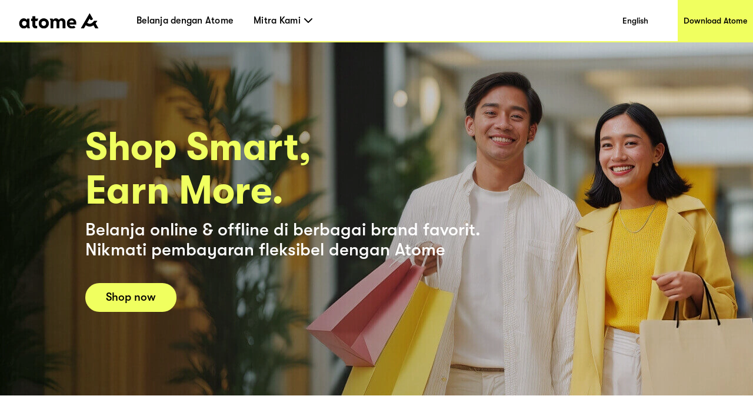

--- FILE ---
content_type: text/html; charset=utf-8
request_url: https://www.atome.id/
body_size: 91264
content:
<!DOCTYPE html><html lang="id-id"><head><title>Atome | Belanja sekarang, bayar nanti | beli sekarang, bayar nanti| cicilan 0%</title><link rel="preload" crossorigin="anonymous" href="/fonts/GT-Walsheim-Pro-Black.woff" as="font" type="font/woff"/><link rel="preload" crossorigin="anonymous" href="/fonts/GT-Walsheim-Pro-Bold.woff" as="font" type="font/woff"/><link rel="preload" crossorigin="anonymous" href="/fonts/GT-Walsheim-Pro-Regular.woff" as="font" type="font/woff"/><link rel="preload" crossorigin="anonymous" href="/fonts/GT-Walsheim-Pro-Medium.woff" as="font" type="font/woff"/><link rel="icon" href="/favicon.ico"/><meta charSet="utf-8"/><meta name="viewport" content="width=device-width, initial-scale=1.0"/><meta name="robots" content="index,follow"/><meta name="googlebot" content="index,follow"/><meta name="description" content="Beli apa yang kamu inginkan sekarang dan bayar nanti dengan Atome. Nikmati cicilan tanpa bunga di merchant favorit kamu di Indonesia."/><meta name="twitter:card" content="summary_large_image"/><meta property="og:title" content="Atome | Belanja sekarang, bayar nanti | beli sekarang, bayar nanti| cicilan 0%"/><meta property="og:description" content="Beli apa yang kamu inginkan sekarang dan bayar nanti dengan Atome. Nikmati cicilan tanpa bunga di merchant favorit kamu di Indonesia."/><meta property="og:url" content="https://www.atome.id/"/><meta property="og:type" content="website"/><meta property="og:image" content="https://www.atome.id/assets/common/icon-square.png"/><meta property="og:image:alt" content="Atome | Belanja sekarang, bayar nanti | beli sekarang, bayar nanti| cicilan 0%"/><meta property="og:locale" content="id_ID"/><meta property="og:site_name" content="Atome - Time to own it."/><link rel="canonical" href="https://www.atome.id/"/><script type="application/ld+json">{
    "@context": "https://schema.org",
    "@type": "Organization",
    "name": "Atome",
    "url": "https://www.atome.id",
    "sameAs": [
      "https://www.facebook.com/atome.id/","https://www.instagram.com/atome.id/","https://www.linkedin.com/company/atomesg"
     ]
  }</script><link rel="preload" as="image" imageSrcSet="/_next/image?url=%2Fassets%2Findex%2Fintro%2Fatome-paylater-pc.jpg&amp;w=640&amp;q=100 640w, /_next/image?url=%2Fassets%2Findex%2Fintro%2Fatome-paylater-pc.jpg&amp;w=750&amp;q=100 750w, /_next/image?url=%2Fassets%2Findex%2Fintro%2Fatome-paylater-pc.jpg&amp;w=828&amp;q=100 828w, /_next/image?url=%2Fassets%2Findex%2Fintro%2Fatome-paylater-pc.jpg&amp;w=1080&amp;q=100 1080w, /_next/image?url=%2Fassets%2Findex%2Fintro%2Fatome-paylater-pc.jpg&amp;w=1200&amp;q=100 1200w, /_next/image?url=%2Fassets%2Findex%2Fintro%2Fatome-paylater-pc.jpg&amp;w=1920&amp;q=100 1920w, /_next/image?url=%2Fassets%2Findex%2Fintro%2Fatome-paylater-pc.jpg&amp;w=2048&amp;q=100 2048w, /_next/image?url=%2Fassets%2Findex%2Fintro%2Fatome-paylater-pc.jpg&amp;w=3840&amp;q=100 3840w" imageSizes="100vw" fetchpriority="high"/><meta name="next-head-count" content="23"/><link rel="preload" href="/_next/static/css/d92f7de946fd9da0.css" as="style"/><link rel="stylesheet" href="/_next/static/css/d92f7de946fd9da0.css" data-n-g=""/><noscript data-n-css=""></noscript><script defer="" nomodule="" src="/_next/static/chunks/polyfills-c67a75d1b6f99dc8.js"></script><script src="/_next/static/chunks/webpack-9d682d622548af46.js" defer=""></script><script src="/_next/static/chunks/framework-bbbe68cc498e154b.js" defer=""></script><script src="/_next/static/chunks/main-4d53fb7cf1cbc3b5.js" defer=""></script><script src="/_next/static/chunks/pages/_app-e52ce313e6b36af3.js" defer=""></script><script src="/_next/static/chunks/417-1ff7dfe9ceaadfd6.js" defer=""></script><script src="/_next/static/chunks/4581-544d09bafa322657.js" defer=""></script><script src="/_next/static/chunks/9489-e2994867a73a59af.js" defer=""></script><script src="/_next/static/chunks/9968-52e7d8cd391d47d2.js" defer=""></script><script src="/_next/static/chunks/1514-ea4730246302a012.js" defer=""></script><script src="/_next/static/chunks/9064-c7d5802428332f2b.js" defer=""></script><script src="/_next/static/chunks/2806-5c5a8ac847f60586.js" defer=""></script><script src="/_next/static/chunks/2996-05dba07cf0330f16.js" defer=""></script><script src="/_next/static/chunks/6557-cffd34f869bec39a.js" defer=""></script><script src="/_next/static/chunks/5621-6afab4a77fb31d0f.js" defer=""></script><script src="/_next/static/chunks/7779-b51ed06c6fe318e7.js" defer=""></script><script src="/_next/static/chunks/3485-c239ac7e683d8960.js" defer=""></script><script src="/_next/static/chunks/pages/index-942b6ecd41978d10.js" defer=""></script><script src="/_next/static/R_aaC9c9k8cLQmb6t9tYV/_buildManifest.js" defer=""></script><script src="/_next/static/R_aaC9c9k8cLQmb6t9tYV/_ssgManifest.js" defer=""></script><style data-styled="" data-styled-version="6.1.1">.RtrZh{background-repeat:no-repeat;background-size:contain;}/*!sc*/
data-styled.g5[id="sc-1886f008-0"]{content:"RtrZh,"}/*!sc*/
.eFuAcM.Toastify__toast-container{display:flex;justify-content:center;flex-direction:column;}/*!sc*/
.eFuAcM.Toastify__toast-container .Toastify__toast{max-width:91.46vw;position:relative;background:white;padding:20px;font-size:15px;border-radius:15px;margin:20px auto;width:fit-content;box-shadow:rgba(135,141,156,0.24) 0 20px 70px 0;box-sizing:border-box;}/*!sc*/
.eFuAcM.Toastify__toast-container .Toastify__toast .Toastify__toast-body{color:#141c30;font-weight:500;}/*!sc*/
data-styled.g6[id="sc-8a532912-0"]{content:"eFuAcM,"}/*!sc*/
:root{--device-pixel-ratio:2;}/*!sc*/
.grecaptcha-badge{visibility:hidden;}/*!sc*/
data-styled.g10[id="sc-global-dkfcar1"]{content:"sc-global-dkfcar1,"}/*!sc*/
.fade-in-up{animation:gVxOjk 500ms;}/*!sc*/
.fade-in{animation:iHtkXv 500ms;}/*!sc*/
.slide-in-left{animation:gNRIfK 500ms;}/*!sc*/
.slide-in-right{animation:eGWCfH 500ms;}/*!sc*/
.fade-in-left{animation:unLAY 500ms;}/*!sc*/
.fade-in-right{animation:cNpEex 500ms;}/*!sc*/
.bounce-in-left{animation:bKPoJA 1250ms;}/*!sc*/
.bounce-in-right{animation:cDrjrY 1250ms;}/*!sc*/
data-styled.g11[id="sc-global-kDcgeL1"]{content:"sc-global-kDcgeL1,"}/*!sc*/
.gXvyba .container-popup-mask{background:rgba(0,0,0,0.3);width:100vw!important;height:100vh;left:0px;top:0px;position:fixed;z-index:1000;}/*!sc*/
.gXvyba .dialog-full-popup:not(:last-child){opacity:0;}/*!sc*/
data-styled.g12[id="sc-5b885fcf-0"]{content:"gXvyba,"}/*!sc*/
.gRxIgn{display:none;margin-left:auto;height:30px;width:30px;box-sizing:border-box;flex-direction:column;justify-content:center;align-items:flex-end;position:relative;cursor:pointer;}/*!sc*/
@media only screen and (max-width:1000px){.gRxIgn{display:flex;}}/*!sc*/
.gRxIgn .nav-burger-line{position:relative;}/*!sc*/
.gRxIgn .nav-burger-line:after{content:'';position:absolute;height:2px;width:20px;transition:all 0.25s;right:2.5px;background-color:#000;}/*!sc*/
.gRxIgn .nav-burger-line:nth-child(1):after{top:-9px;}/*!sc*/
.gRxIgn .nav-burger-line:nth-child(2):after{top:0px;opacity:1;}/*!sc*/
.gRxIgn .nav-burger-line:nth-child(3):after{top:9px;}/*!sc*/
data-styled.g24[id="sc-3834e301-0"]{content:"gRxIgn,"}/*!sc*/
.iBa-Dct.iBa-Dct{display:flex;align-items:center;justify-content:center;height:36px;width:120px;}/*!sc*/
data-styled.g25[id="sc-ec6be60-0"]{content:"iBa-Dct,"}/*!sc*/
.fTrGzQ{display:none;overflow:hidden;z-index:998;position:fixed;top:72px;right:0px;min-width:65%;max-width:100vw;height:calc(100% - 72px);transition:transform 0.25s,opacity 0.25s ease-in-out;background:#f0ff5f;transform:translateX(100%);opacity:0;}/*!sc*/
@media only screen and (max-width:1000px){.fTrGzQ{display:initial;}}/*!sc*/
.fTrGzQ a{display:block;text-decoration:none;color:black;}/*!sc*/
.fTrGzQ .top-panel{height:153px;background-color:#e6e6de;padding:40px;}/*!sc*/
.fTrGzQ .top-panel .panel-title{font-size:25px;}/*!sc*/
.fTrGzQ .top-panel h3{margin:0;padding:0;font-family:GTWalsheimPro;font-size:25px;font-weight:500;color:black;}/*!sc*/
.fTrGzQ .top-panel p{font-family:GTWalsheimPro;font-size:16px;font-weight:500;line-height:1.5;color:black;margin-top:8px;}/*!sc*/
.fTrGzQ .top-panel-th{height:213px;max-width:284px;}/*!sc*/
.fTrGzQ .top-panel-th .line3,.fTrGzQ .top-panel-th .line4{font-family:GTWalsheimPro;font-size:16px;font-weight:400;line-height:24px;margin-top:5px;}/*!sc*/
.fTrGzQ .top-panel-th .line4{margin-top:0px;}/*!sc*/
.fTrGzQ ol{margin:0;padding:0;padding:20px 40px 20px 40px;height:100%;box-sizing:border-box;display:flex;flex-direction:column;height:calc(100% - 153px);}/*!sc*/
.fTrGzQ ol li{margin:0;padding:0;font-size:25px;font-weight:500;height:60px;display:flex;justify-content:flex-start;align-items:center;letter-spacing:0.22px;text-align:center;color:black;position:relative;text-decoration:none;}/*!sc*/
.fTrGzQ .ol-th{height:calc(100% - 213px);}/*!sc*/
.fTrGzQ .ol-new{margin:0;padding:0;padding:32px 11px 0px 40px;box-sizing:border-box;display:flex;flex-direction:column;}/*!sc*/
.fTrGzQ .ol-new .li-new{margin:0;padding:0;font-size:25px;letter-spacing:0.22px;text-align:left;color:black;position:relative;text-decoration:none;font-weight:500;}/*!sc*/
.fTrGzQ .ol-new .li-new .mouse-area{display:flex;align-items:center;justify-content:flex-start;}/*!sc*/
.fTrGzQ .ol-new .li-new .nav-arrow-down{margin-left:6px;width:14px;height:8px;}/*!sc*/
.fTrGzQ .ol-new .li-new .menu-item{transition:all 0.2s ease-in-out;text-decoration:none;font-family:inherit;color:black;letter-spacing:0.26px;}/*!sc*/
.fTrGzQ .ol-new .li-new .menu-item:hover{text-shadow:3px 3px 0 #f0ff5f;}/*!sc*/
.fTrGzQ .ol-new .li-new .title{font-size:25px;line-height:29px;}/*!sc*/
data-styled.g27[id="sc-6447b2c5-0"]{content:"fTrGzQ,"}/*!sc*/
.iVFobo{visibility:hidden;position:absolute;top:70px;left:0px;z-index:1000;width:auto;height:auto;background:white;margin:0;display:flex;flex-direction:row;opacity:0;transform:scale(0.95) translateY(-10px);transition:all 0.2s ease-in-out;}/*!sc*/
@media only screen and (max-width:1000px){.iVFobo{display:none;}}/*!sc*/
data-styled.g29[id="sc-e3da30c5-0"]{content:"iVFobo,"}/*!sc*/
.bMTVJf{padding:0;margin:0;margin-left:62px;height:100%;display:flex;list-style:none;flex:1;}/*!sc*/
@media only screen and (max-width:1000px){.bMTVJf{display:none;}}/*!sc*/
.bMTVJf >li{padding:0;margin:0;transition:all 0.25s;height:100%;cursor:pointer;display:flex;align-items:center;text-decoration:none;position:relative;}/*!sc*/
.bMTVJf >li:not(:last-child){margin-right:35px;}/*!sc*/
.bMTVJf >li .mouse-area{width:100%;height:100%;display:flex;align-items:center;justify-content:center;}/*!sc*/
.bMTVJf >li .nav-arrow-down{margin-left:6px;width:14px;height:8px;}/*!sc*/
.bMTVJf >li .menu-item{transition:all 0.2s ease-in-out;font-weight:500;text-decoration:none;font-family:inherit;font-size:16px;color:black;letter-spacing:0.26px;}/*!sc*/
.bMTVJf >li .menu-item:hover{text-shadow:3px 3px 0 #f0ff5f;}/*!sc*/
data-styled.g32[id="sc-7d1f8347-0"]{content:"bMTVJf,"}/*!sc*/
.elEHOh{padding:10px;margin:0;list-style:none;}/*!sc*/
.elEHOh >li{padding:0;margin:10px;transition:all 0.25s;cursor:pointer;display:flex;align-items:center;text-decoration:none;position:relative;width:max-content;min-width:80px;line-height:1.6em;}/*!sc*/
.elEHOh >li:first-child{margin-top:0;}/*!sc*/
.elEHOh >li:last-child{margin-bottom:0;}/*!sc*/
.elEHOh >li .menu-item{transition:all 0.2s ease-in-out;font-weight:500;text-decoration:none;font-family:inherit;font-size:16px;color:black;letter-spacing:0.26px;text-shadow:none;}/*!sc*/
.elEHOh >li .menu-item:hover{text-shadow:3px 3px 0 #f0ff5f;}/*!sc*/
data-styled.g33[id="sc-7d1f8347-1"]{content:"elEHOh,"}/*!sc*/
.iLAjSa{padding:0 30px;position:fixed;background:white;height:73px;width:100%;z-index:999;top:0;left:0;border-bottom:solid 2px #f0ff5f;transition:all 0.25s;box-sizing:border-box;display:flex;align-items:center;justify-content:flex-start;height:72px;}/*!sc*/
.iLAjSa .marquee{position:absolute;left:0;top:73px;width:100%;line-height:25px;font-size:15px;background-color:rgba(0,0,0,0.8);color:white;white-space:nowrap;overflow:hidden;box-sizing:border-box;}/*!sc*/
.iLAjSa .marquee p{display:inline-block;padding-left:100%;animation:marquee 30s linear infinite;}/*!sc*/
@media only screen and (max-width:1000px){.iLAjSa .marquee p{animation:marquee 15s linear infinite;}}/*!sc*/
@keyframes marquee{0%{transform:translate(0,0);}100%{transform:translate(-100%,0);}}/*!sc*/
.iLAjSa a{display:block;text-decoration:none;color:black;}/*!sc*/
.iLAjSa .campaign,.iLAjSa .nav-download{height:100%;display:flex;justify-content:center;align-items:center;font-weight:500;font-size:14px;color:black;transition:all 0.2s ease-in-out;}/*!sc*/
@media only screen and (max-width:1000px){.iLAjSa .campaign,.iLAjSa .nav-download{display:none;}}/*!sc*/
.iLAjSa .campaign{margin-left:auto;width:144px;background:white;}/*!sc*/
.iLAjSa .campaign:hover{text-shadow:3px 3px 0 #f0ff5f;}/*!sc*/
.iLAjSa .nav-download{margin-left:auto;margin-right:-30px;padding-left:10px;padding-right:10px;background:#f0ff5f;}/*!sc*/
.iLAjSa .nav-download:hover{background:black;color:#f0ff5f;}/*!sc*/
data-styled.g34[id="sc-fc2036bd-0"]{content:"iLAjSa,"}/*!sc*/
.fGZyiz{position:relative;}/*!sc*/
.fGZyiz .loc{font-size:18px;line-height:30px;color:#f0ff5f;font-weight:700;}/*!sc*/
.fGZyiz .select{width:246px;height:46px;background:#ffffff;border-radius:10px;margin-top:6px;padding:8px 20px;display:flex;justify-content:space-between;align-items:center;cursor:pointer;}/*!sc*/
@media only screen and (max-width:1000px){.fGZyiz .select{width:220px;}}/*!sc*/
.fGZyiz .select span{font-size:16px;line-height:30px;}/*!sc*/
.fGZyiz .select img{width:14px;height:8px;}/*!sc*/
.fGZyiz .expand{position:absolute;background:#ffffff;width:246px;height:160px;border-radius:10px;overflow:scroll;z-index:100;}/*!sc*/
@media only screen and (max-width:1000px){.fGZyiz .expand{width:220px;}}/*!sc*/
.fGZyiz .expand::-webkit-scrollbar{display:none;}/*!sc*/
.fGZyiz .expand a{width:100%;height:39px;padding:5px 20px;display:flex;align-items:center;cursor:pointer;color:#141c30;}/*!sc*/
.fGZyiz .expand a:hover,.fGZyiz .expand a:visited{color:#141c30;background:#e6e6de;}/*!sc*/
.fGZyiz .social-link{width:246px;display:flex;justify-content:space-between;margin-top:45px;}/*!sc*/
@media only screen and (max-width:1000px){.fGZyiz .social-link{width:220px;}}/*!sc*/
data-styled.g36[id="sc-686dd507-0"]{content:"fGZyiz,"}/*!sc*/
@media only screen and (min-width:1000px){.hDAjSa{max-width:1440px;background:#3e3e3e;margin:0 auto;}.hDAjSa .links-part{padding:57px 80px 80px 80px;}.hDAjSa .links-part .links{display:flex;justify-content:flex-start;}.hDAjSa .links-part .links .link-right{display:flex;justify-content:space-between;}.hDAjSa .links-part .links .location{margin-right:213px;}.hDAjSa .links-part .links .link{display:flex;justify-content:space-around;}.hDAjSa .links-part .links .link .title{font-size:18px;font-weight:700;line-height:30px;color:#f0ff5f;margin-bottom:15px;}.hDAjSa .links-part .links ol{min-width:142px;display:block;list-style:none;margin:0;padding:0;}.hDAjSa .links-part .links ol:not(:last-child){margin-right:60px;}.hDAjSa .links-part .links ol li,.hDAjSa .links-part .links ol li>a{padding:0;margin:0;font-family:GTWalsheimPro;font-size:18px;font-weight:500;line-height:1.67;letter-spacing:normal;color:#ffffff;}.hDAjSa .links-part .links p,.hDAjSa .links-part .links p>a{margin-left:80px;font-family:GTWalsheimPro;font-size:18px;font-weight:500;line-height:1.67;color:#f0ff5f;}.hDAjSa .links-part .links p{font-weight:700;}.hDAjSa .links-part .links p>a{margin-left:0px;color:#fff;}.hDAjSa .links-part .links .email{color:#fff;}.hDAjSa .downloads{padding:34px 60px 45px 80px;background:#000000;display:flex;justify-content:flex-start;align-items:center!important;}.hDAjSa .downloads .filler{height:10px;}.hDAjSa .downloads .left{flex:1;}.hDAjSa .downloads .left .link-list{display:flex;}.hDAjSa .downloads .left .link-list .download-link{display:block;width:70px;height:24px;margin-bottom:5px;margin-right:16px;position:relative;}.hDAjSa .downloads .left .link-list .download-link:last-child{margin-bottom:0px;margin-right:0px;}.hDAjSa .downloads .left .link-list .download-link img{width:100%;height:100%;object-fit:contain;}.hDAjSa .downloads .left .link-list .download-link .qr-code{position:absolute;top:40px;left:30px;z-index:9;border-radius:8px;overflow:hidden;background-color:#fff;display:none;}.hDAjSa .downloads .left .link-list .download-link:hover .qr-code{display:block;}.hDAjSa .downloads .left .link-list .download-link-msi{width:111px;height:35px;margin-right:4px;}.hDAjSa .downloads .right-out{flex:2;display:flex;}.hDAjSa .downloads .all-right{color:#fff;font-size:14px;font-weight:700;line-height:14px;margin-top:61px;}.hDAjSa .downloads .all-right-trustmark{font-size:12px;margin-top:41px;}.hDAjSa .downloads .all-right-trustmark .turstmark{display:flex;font-family:GTWalsheimPro;font-size:13px;font-weight:400;line-height:14px;margin-bottom:8px;}.hDAjSa .downloads .all-right-trustmark .turstmark img{margin-right:4px;width:15px;height:15px;}.hDAjSa .downloads .all-right-out{margin-top:0px;}.hDAjSa .downloads .right{color:#ffffff;display:flex;flex:1;flex-direction:column;justify-content:space-between;}.hDAjSa .downloads .right .title{font-size:12px;line-height:14px;font-weight:700;opacity:0.5;margin-bottom:4px;}.hDAjSa .downloads .right .title.large{font-size:14px;margin-bottom:10px;}.hDAjSa .downloads .right .detail{font-size:14px;font-weight:400;line-height:17px;max-width:80%;}.hDAjSa .downloads .right .tips{font-family:GTWalsheimPro;font-size:10px;font-style:italic;font-weight:300;line-height:11px;color:#ffffff80;opacity:0.5;}.hDAjSa .downloads .right-detail1,.hDAjSa .downloads .right-detail2{margin-right:60px;color:#ffffff;display:flex;flex-direction:column;justify-content:space-between;min-height:107px;}.hDAjSa .downloads .right-detail1 .top,.hDAjSa .downloads .right-detail2 .top{margin-bottom:20px;}.hDAjSa .downloads .right-detail1 .item,.hDAjSa .downloads .right-detail2 .item{display:flex;flex-direction:column;justify-content:space-between;margin-bottom:20px;}.hDAjSa .downloads .right-detail1 .item:last-child,.hDAjSa .downloads .right-detail2 .item:last-child{margin-bottom:0px;}.hDAjSa .downloads .right-detail1 span,.hDAjSa .downloads .right-detail2 span{display:inline-block;min-width:279px;font-weight:500;font-size:12px;line-height:17px;color:#ffffff;opacity:0.5;margin-bottom:4px;}.hDAjSa .downloads .right-detail1 p,.hDAjSa .downloads .right-detail2 p{min-width:279px;margin-bottom:20px;font-weight:400;font-size:14px;line-height:17px;}.hDAjSa .downloads .right-detail1 p:last-child,.hDAjSa .downloads .right-detail2 p:last-child{margin-bottom:0px;}.hDAjSa .downloads .right-detail1{max-width:323px;}.hDAjSa .downloads .right-detail2{margin-right:0px;}.hDAjSa .downloads .right-detail-th{font-family:GTWalsheimPro;font-weight:700;font-size:12px;line-height:14px;}}/*!sc*/
@media only screen and (max-width:1000px){.hDAjSa{background:#3e3e3e;}.hDAjSa .links{padding:35px 55px 20px 55px;}.hDAjSa .links .link{padding-top:21px;}.hDAjSa .links .link .title{font-size:18px;font-weight:700;line-height:30px;color:#f0ff5f;margin-bottom:10px;margin-top:24px;}.hDAjSa .links ol{display:block;list-style:none;margin:0;padding:0;}.hDAjSa .links ol:first-child{margin-top:0px;}.hDAjSa .links ol li,.hDAjSa .links ol li>a{padding:0;margin:0;font-family:GTWalsheimPro;font-size:18px;font-weight:500;line-height:30px;letter-spacing:normal;color:#ffffff;}.hDAjSa .links p,.hDAjSa .links p>a{margin:0;margin-top:40px;font-family:GTWalsheimPro;font-size:18px;font-weight:500;line-height:1.67;color:#f0ff5f;}.hDAjSa .links p{font-weight:700;line-height:normal;}.hDAjSa .links .email{color:#fff;}.hDAjSa .downloads{display:flex;padding-top:40px;}.hDAjSa .downloads .full-width{width:100%;}.hDAjSa .downloads .get-the-app{padding:0px 55px 60px 55px;}.hDAjSa .downloads .download-link{display:block;width:143px;height:50px;margin-right:6px;position:relative;}.hDAjSa .downloads .download-link img{width:100%;height:100%;object-fit:contain;}.hDAjSa .downloads .download-link .qr-code{display:none;position:absolute;top:40px;left:30px;z-index:9;border-radius:8px;overflow:hidden;background-color:#fff;opacity:0;}.hDAjSa .downloads .download-link:hover .qr-code{opacity:1;}.hDAjSa .downloads .right{padding:60px 55px;padding-bottom:0;background:#000;width:100%;color:#ffffff;}.hDAjSa .downloads .right .top{margin-bottom:20px;}.hDAjSa .downloads .right .title{font-size:12px;line-height:14px;font-weight:700;opacity:0.5;margin-bottom:4px;}.hDAjSa .downloads .right .title.large{font-size:14px;margin-bottom:10px;}.hDAjSa .downloads .right .detail{font-size:14px;font-weight:400;line-height:18px;max-width:250px;}.hDAjSa .downloads .right .tips{margin-top:25px;font-family:GTWalsheimPro;font-size:10px;font-style:italic;font-weight:300;line-height:11px;color:#ffffff80;opacity:0.5;}.hDAjSa .downloads .right .all-right{font-size:14px;font-weight:700;line-height:18px;}.hDAjSa .downloads .right .all-right-trustmark .turstmark{display:flex;font-family:GTWalsheimPro;font-size:15px;font-weight:400;line-height:17px;padding-bottom:8px;}.hDAjSa .downloads .right .all-right-trustmark .turstmark img{margin-right:5px;}.hDAjSa .downloads .right-all-right{padding-top:45px;padding-bottom:45px;}.hDAjSa .downloads .right-detail{padding:60px 55px 0;background:#000;width:100%;color:#ffffff;}.hDAjSa .downloads .right-detail .item{margin-bottom:20px;}.hDAjSa .downloads .right-detail .item:last-child{margin-bottom:0px;}.hDAjSa .downloads .right-detail p{margin-bottom:14px;}.hDAjSa .downloads .right-detail p:last-child{margin-bottom:0px;}.hDAjSa .downloads .right-detail span{display:inline-block;width:100%;font-weight:400;font-size:13px;line-height:14px;color:#ffffff;opacity:0.5;margin-bottom:4px;}.hDAjSa .downloads .right-detail-th{font-family:GTWalsheimPro;font-weight:700;font-size:14px;line-height:18px;}}/*!sc*/
data-styled.g45[id="sc-dc2f8b6e-0"]{content:"hDAjSa,"}/*!sc*/
@keyframes gVxOjk{from{opacity:0;transform:translate3d(0, 50px, 0);}to{opacity:1;transform:none;}}/*!sc*/
data-styled.g71[id="sc-keyframes-gVxOjk"]{content:"gVxOjk,"}/*!sc*/
@keyframes iHtkXv{from{opacity:0;}to{opacity:1;}}/*!sc*/
data-styled.g72[id="sc-keyframes-iHtkXv"]{content:"iHtkXv,"}/*!sc*/
@keyframes gNRIfK{from{transform:translate3d(-100%, 0, 0);visibility:visible;}to{transform:translate3d(0, 0, 0);}}/*!sc*/
data-styled.g73[id="sc-keyframes-gNRIfK"]{content:"gNRIfK,"}/*!sc*/
@keyframes eGWCfH{from{transform:translate3d(100%, 0, 0);visibility:visible;}to{transform:translate3d(0, 0, 0);}}/*!sc*/
data-styled.g74[id="sc-keyframes-eGWCfH"]{content:"eGWCfH,"}/*!sc*/
@keyframes unLAY{from{opacity:0;transform:translate3d(-100%, 0, 0);}to{opacity:1;transform:none;}}/*!sc*/
data-styled.g75[id="sc-keyframes-unLAY"]{content:"unLAY,"}/*!sc*/
@keyframes cNpEex{from{opacity:0;transform:translate3d(100%, 0, 0);}to{opacity:1;transform:none;}}/*!sc*/
data-styled.g76[id="sc-keyframes-cNpEex"]{content:"cNpEex,"}/*!sc*/
@keyframes bKPoJA{from{animation-timing-function:cubic-bezier(0.215, 0.61, 0.355, 1);}0%{opacity:0;transform:translate3d(-3000px, 0, 0);}60%{animation-timing-function:cubic-bezier(0.215, 0.61, 0.355, 1);opacity:1;transform:translate3d(25px, 0, 0);}75%{animation-timing-function:cubic-bezier(0.215, 0.61, 0.355, 1);transform:translate3d(-10px, 0, 0);}90%{animation-timing-function:cubic-bezier(0.215, 0.61, 0.355, 1);transform:translate3d(5px, 0, 0);}to{animation-timing-function:cubic-bezier(0.215, 0.61, 0.355, 1);transform:none;}}/*!sc*/
data-styled.g77[id="sc-keyframes-bKPoJA"]{content:"bKPoJA,"}/*!sc*/
@keyframes cDrjrY{from{animation-timing-function:cubic-bezier(0.215, 0.61, 0.355, 1);}0%{opacity:0;transform:translate3d(3000px, 0, 0);}60%{animation-timing-function:cubic-bezier(0.215, 0.61, 0.355, 1);opacity:1;transform:translate3d(-25px, 0, 0);}75%{animation-timing-function:cubic-bezier(0.215, 0.61, 0.355, 1);transform:translate3d(10px, 0, 0);}90%{animation-timing-function:cubic-bezier(0.215, 0.61, 0.355, 1);transform:translate3d(-5px, 0, 0);}to{animation-timing-function:cubic-bezier(0.215, 0.61, 0.355, 1);transform:none;}}/*!sc*/
data-styled.g78[id="sc-keyframes-cDrjrY"]{content:"cDrjrY,"}/*!sc*/
.gBTJgw .download-icon{width:92px;height:56px;}/*!sc*/
data-styled.g87[id="sc-89944b85-0"]{content:"gBTJgw,"}/*!sc*/
.dyFFov{color:white;display:flex;flex-direction:column;position:absolute;bottom:18px;left:34px;right:0;align-items:flex-start;padding:0!important;}/*!sc*/
.dyFFov .download-links-new{display:flex;margin-top:76px;}/*!sc*/
.dyFFov .download-links-new >:first-child{margin-right:13px;}/*!sc*/
data-styled.g88[id="sc-2a78850f-0"]{content:"dyFFov,"}/*!sc*/
.iaYPQr{position:relative;height:600px;color:white;display:flex;flex-direction:column;align-items:center;margin-top:0px;height:600px;}/*!sc*/
.iaYPQr .atome-card{width:258px!important;min-width:258px!important;height:34px!important;min-height:34px!important;margin-top:60px!important;}/*!sc*/
.iaYPQr .home-page-title-outer{position:absolute;bottom:44px;left:78px;text-align:left;}/*!sc*/
.iaYPQr .home-page-title-outer .home-page-title{font-size:60px;line-height:68px;text-align:left;font-weight:700;max-width:792px;}/*!sc*/
.iaYPQr .home-page-title-outer .home-page-title-afi{font-size:40px;line-height:31px;text-align:left;font-weight:700;max-width:325px;}/*!sc*/
.iaYPQr .home-page-title-outer .home-page-sub-title{color:#f0ff5f;margin-top:12px;font-size:32px;line-height:36px;font-weight:500;max-width:607px;}/*!sc*/
.iaYPQr .home-page-title-outer .home-page-sub-title-afi{color:rgb(240,255,95);margin-top:16px;font-size:19px;line-height:22px;font-weight:500;max-width:320px;}/*!sc*/
@media only screen and (min-width:1000px){.iaYPQr .home-page-title-outer-afi{position:absolute;bottom:231px;left:145px;text-align:left;}.iaYPQr .home-page-title-outer-afi .home-page-title-afi{font-size:65px;font-weight:700;line-height:74px;color:#f0ff5f!important;}.iaYPQr .home-page-title-outer-afi .home-page-sub-title-afi{font-size:30px;font-weight:500;margn-bottom:30px;min-width:766px;line-height:34px;color:#fff!important;}}/*!sc*/
@media only screen and (min-width:1000px){.iaYPQr .home-page-title-outer-id{position:absolute;bottom:231px;left:145px;text-align:left;}.iaYPQr .home-page-title-outer-id .home-page-title-id{font-size:65px;font-weight:700;line-height:74px;color:#f0ff5f!important;}.iaYPQr .home-page-title-outer-id .home-page-sub-title-id{font-size:30px;font-weight:500;margn-bottom:30px;min-width:766px;line-height:34px;color:#fff!important;}.iaYPQr .home-page-title-outer-id .download-atome-id-btn{padding:15px 35px;font-weight:500;font-size:19px;line-height:19px;margin-top:40px;background:#f0ff5f;border-radius:100px;color:#000;font-weight:500;font-size:19px;line-height:19px;position:absolute;cursor:pointer;}.iaYPQr .downloads-btn{position:absolute;left:0;}}/*!sc*/
.iaYPQr .home-page-title2-outer{position:absolute;top:77px;left:169px;max-width:570px;}/*!sc*/
.iaYPQr .home-page-title2-outer .home-page-title2{font-weight:700;font-size:54px;line-height:normal;}/*!sc*/
.iaYPQr .home-page-title2-outer .home-page-sub-title2{font-weight:500;font-size:40px;line-height:normal;margin-top:13px;}/*!sc*/
.iaYPQr .home-page-title2-outer .home-page-sub-title2-desc{margin-top:13px;font-weight:500;font-size:22px;line-height:32px;}/*!sc*/
.iaYPQr .home-page-title2-outer .download-atome-id-btn{padding:15px 35px;font-weight:500;font-size:19px;line-height:19px;margin-top:16px;background:#f0ff5f;border-radius:100px;color:#000;font-weight:500;font-size:19px;line-height:19px;position:absolute;cursor:pointer;}/*!sc*/
.iaYPQr .page-home-text{position:absolute;left:198px;margin-top:190px;}/*!sc*/
.iaYPQr .page-home-text .page-title-left{font-size:65px;line-height:74px;}/*!sc*/
.iaYPQr .page-home-text .download-links{margin-top:45px;}/*!sc*/
.iaYPQr .img-left img{object-position:center!important;}/*!sc*/
.iaYPQr .fix-download-btn{position:fixed;right:36px;bottom:19%;padding:10px;background-color:#fff;border-radius:5px;box-shadow:0px 5px 12px 0px #00000026;display:flex;flex-direction:column;justify-content:flex-start;align-items:center;z-index:100000;}/*!sc*/
.iaYPQr .fix-download-btn .download-atome{color:#000;font-size:11px;line-height:12px;font-weight:700;margin-bottom:6px;}/*!sc*/
.iaYPQr .fix-download-btn .one-qrcode{box-shadow:none;}/*!sc*/
.iaYPQr .banner-subtitle{text-align:center;font-weight:500;font-size:58px;line-height:68px;color:#000000;margin-top:110px;}/*!sc*/
.iaYPQr .find-more-btn{background:#000000;height:60px;line-height:60px;border-radius:30px;padding-left:40px;padding-right:40px;color:#fff;font-size:20px;margin-top:310px;z-index:9;}/*!sc*/
.iaYPQr .borrow-interset{position:absolute;padding:10px 20px;background:rgba(0,0,0,0.25);border-radius:20px;bottom:46px;font-family:GTWalsheimPro;font-weight:400;font-size:16px;line-height:11px;}/*!sc*/
@media only screen and (max-width:1000px){.iaYPQr{margin-top:0px;}.iaYPQr .atome-card{width:206px!important;min-width:206px!important;height:28px!important;min-height:28px!important;margin-top:40px!important;}.iaYPQr .home-page-title{margin-top:180px;}.iaYPQr .home-page-title-th{font-size:43px;margin-top:315px;padding:0px;min-width:311px;}.iaYPQr .home-page-title-outer{position:absolute;bottom:86px;left:34px;text-align:left;}.iaYPQr .home-page-title-outer .home-page-title{font-size:27px;line-height:31px;text-align:left;font-weight:700;max-width:325px;}.iaYPQr .home-page-title-outer .home-page-sub-title{color:#f0ff5f;margin-top:10px;font-size:19px;line-height:22px;font-weight:500;max-width:278px;}.iaYPQr .home-page-title-outer-id{position:absolute;top:29px;text-align:center;}.iaYPQr .home-page-title-outer-id .home-page-title-id{font-size:40px;font-weight:700;line-height:46px;color:#f0ff5f!important;}.iaYPQr .home-page-title-outer-id .home-page-sub-title-id{font-size:16px;font-weight:500;margn-bottom:30px;line-height:18px;color:#fff!important;margin-top:8px;}.iaYPQr .id-mobile-dowbload>section{bottom:53px;left:0;}.iaYPQr .id-mobile-dowbload>section .download-links-new{margin:0 auto;}.iaYPQr .id-mobile-dowbload>section .download-links-new .download-link{display:inline-block;width:143px;height:42px;}.iaYPQr .id-mobile-dowbload>section .download-links-new .download-link .download-icon{width:100%;height:100%;}.iaYPQr .banner-subtitle{margin-top:80px;font-size:46px;line-height:54px;}.iaYPQr .find-more-btn{margin-top:230px;}.iaYPQr .borrow-interset{position:absolute;left:59px;right:58px;bottom:19px;padding:7px 20px;font-family:GTWalsheimPro;font-weight:400;font-size:14px;line-height:20px;background:rgba(0,0,0,0.25);border-radius:32px;min-width:311px;text-align:center;}.iaYPQr .download-btns-th .download-links{margin-top:20px;}}/*!sc*/
.iaYPQr .img{position:absolute;left:0;top:0;z-index:-1;height:600px;height:600px;width:100%;}/*!sc*/
.iaYPQr .img img{object-fit:cover;object-position:top;height:100%;width:100%;}/*!sc*/
.iaYPQr .img.mobile-only{display:none;}/*!sc*/
.iaYPQr .img.pc-only{filter:brightness(0.86);display:initial;}/*!sc*/
.iaYPQr h1{position:relative;margin:0;padding:0;font-family:GTWalsheimPro;font-size:68px;text-align:center;line-height:1.3;font-weight:bold;color:#ffffff;margin-top:295px;width:600px;}/*!sc*/
.iaYPQr p{margin:0;padding:0;margin-top:12px;font-family:GTWalsheimPro;font-size:36px;font-weight:500;text-align:center;color:#ffffff;line-height:1.2;}/*!sc*/
.iaYPQr .a-btn{margin-top:36px;display:block;padding:0 42px;height:60px;border-radius:34.5px;background-color:#f4ff5f;font-family:GTWalsheimPro;font-size:19px;font-weight:500;text-align:center;color:#000000;line-height:60px;}/*!sc*/
.iaYPQr .page-campaign-left{position:absolute;left:190px;margin-top:309px;}/*!sc*/
.iaYPQr .download-links{display:flex;}/*!sc*/
.iaYPQr .download-links >:first-child{margin-right:5px;}/*!sc*/
.iaYPQr .download-links .download-icon{width:169px;height:47px;cursor:pointer;}/*!sc*/
.iaYPQr .download-links .download-link{position:relative;}/*!sc*/
.iaYPQr .download-links .download-link .qr-code{position:absolute;z-index:9;border-radius:8px;overflow:hidden;background-color:#fff;opacity:0;}/*!sc*/
@media only screen and (max-width:1000px){.iaYPQr .download-links .download-link .qr-code{display:none;}}/*!sc*/
.iaYPQr .download-links .download-link:hover .qr-code{opacity:1;}/*!sc*/
@media only screen and (max-width:1000px){.iaYPQr{height:527px;padding:0 43px;}.iaYPQr .pc-only{display:none;}.iaYPQr >.fade-in-up{width:100%;}.iaYPQr .page-home-text{position:revert;margin-top:371px;}.iaYPQr .page-home-text .page-title-left{font-size:43px;line-height:49px;font-weight:700;}.iaYPQr .page-home-text .download-links{margin-top:17px;}.iaYPQr .img.pc-only{display:none;}.iaYPQr .img.mobile-only{display:initial;height:527px;}.iaYPQr h1{align-self:flex-start;font-size:38px;line-height:1.4;width:100%;margin:300px auto 0;}.iaYPQr p{align-self:flex-start;margin-top:12px;width:100%;font-size:20px;text-align:center;}.iaYPQr .a-btn{height:60px;margin:0 auto;margin-top:32px;width:max-content;padding:0 28px;}.iaYPQr .download-links .download-icon{width:110px;height:40px;}}/*!sc*/
@media only screen and (min-width:1000px){.iaYPQr .mobile-only{display:none;}}/*!sc*/
data-styled.g89[id="sc-f519b7b2-0"]{content:"iaYPQr,"}/*!sc*/
.cZtRik{display:flex;flex-direction:column;align-items:center;padding-left:100px;padding-right:100px;}/*!sc*/
.cZtRik section{width:100%;max-width:1140px;}/*!sc*/
.cZtRik .img-wrapper{height:696px;position:relative;flex:1;}/*!sc*/
.cZtRik .img-wrapper.contain-img span img{object-fit:contain;}/*!sc*/
.cZtRik .img-wrapper-th{height:778px;}/*!sc*/
@media only screen and (max-width:1000px){.cZtRik{padding-left:30px;padding-right:30px;}.cZtRik .img-wrapper{width:100%;min-height:calc((320 / 270) * 80vw);max-height:50vh;}.cZtRik .hide-mobile{display:none;}.cZtRik .atome-plus-img-pc{display:none;}}/*!sc*/
data-styled.g90[id="sc-259c4253-0"]{content:"cZtRik,"}/*!sc*/
.gkwIhZ{display:inline-block;margin-top:auto;height:60px;line-height:60px;padding-left:28px;padding-right:28px;border-radius:34.5px;background-color:#f4ff5f;font-family:GTWalsheimPro;font-size:19px;font-weight:500;text-align:center;color:black;margin-top:30px;}/*!sc*/
data-styled.g91[id="sc-259c4253-1"]{content:"gkwIhZ,"}/*!sc*/
.dckvpa{display:flex;margin-top:140px;margin-top:0px;margin-bottom:84px;justify-content:space-between;}/*!sc*/
.dckvpa img{width:620px;height:690px;object-fit:cover;}/*!sc*/
.dckvpa .fade-in-up{flex:1;}/*!sc*/
.dckvpa .purchase-id-img .ojk{position:absolute;bottom:36px;font-family:GTWalsheimPro;font-weight:400;font-size:10px;line-height:normal;text-align:center;padding:0 47px;color:rgba(10,10,10,0.6);}/*!sc*/
.dckvpa .purchase-id-img .paylater-ojk{color:#fff;}/*!sc*/
.dckvpa .right-content{margin-left:86px;}/*!sc*/
.dckvpa .right-content h2{margin:0;padding:0;font-family:GTWalsheimPro;font-size:56px;font-weight:500;color:black;}/*!sc*/
.dckvpa .right-content p{margin:0;padding:0;margin-top:26px;margin-bottom:26px;font-family:GTWalsheimPro;font-size:22px;font-weight:500;line-height:1.5;letter-spacing:normal;color:black;}/*!sc*/
.dckvpa .right-content.atome-card .sub-title{font-weight:500;font-size:22px;line-height:33px;margin-top:34px;margin-bottom:60px;}/*!sc*/
.dckvpa .right-content.atome-card ul{font-weight:500;font-size:22px;line-height:30px;}/*!sc*/
.dckvpa .right-content.atome-card .learn-more{padding:0 40px;}/*!sc*/
.dckvpa .right-content.atome-card-id h2{width:500px;}/*!sc*/
.dckvpa .right-content.atome-card-id .sub-title{margin-top:18px;margin-bottom:28px;}/*!sc*/
.dckvpa .right-content.atome-card-id li:last-child{margin-bottom:12px;}/*!sc*/
.dckvpa .right-content ul{margin:0;padding:0;line-height:30px;}/*!sc*/
.dckvpa .right-content ul li{margin:0;padding:0;color:black;font-family:GTWalsheimPro;font-size:22px;font-weight:500;margin:30px 0;display:flex;align-items:flex-start;}/*!sc*/
.dckvpa .right-content ul li .intro-icon{width:30px;min-width:30px;height:30px;margin-right:30px;}/*!sc*/
.dckvpa .right-content ul li .line-desc{font-weight:400!important;font-size:14px!important;line-height:16px!important;opacity:0.3!important;}/*!sc*/
.dckvpa .right-content .borrow-interset{margin-top:68px;font-family:GTWalsheimPro;font-weight:400;font-size:16px;line-height:11px;}/*!sc*/
.dckvpa .right-content.atome-card-id h2,.dckvpa .right-content.atome-paylater-id h2{font-size:54px;font-weight:500;}/*!sc*/
.dckvpa .right-content.atome-card-id .no-desc,.dckvpa .right-content.atome-paylater-id .no-desc{margin-top:58px;}/*!sc*/
.dckvpa .right-content.atome-card-id .sub-title,.dckvpa .right-content.atome-paylater-id .sub-title{font-weight:500;font-size:22px;line-height:33px;margin-top:18px;margin-bottom:28px;}/*!sc*/
.dckvpa .right-content.atome-card-id ul,.dckvpa .right-content.atome-paylater-id ul{margin:0;padding:0;line-height:28px;}/*!sc*/
.dckvpa .right-content.atome-card-id ul li,.dckvpa .right-content.atome-paylater-id ul li{margin:0;padding:0;color:black;font-family:GTWalsheimPro;font-size:22px;font-weight:500;margin:22px 0;display:flex;align-items:flex-start;}/*!sc*/
.dckvpa .right-content.atome-card-id ul li .intro-icon,.dckvpa .right-content.atome-paylater-id ul li .intro-icon{width:30px;min-width:30px;height:30px;margin-right:30px;}/*!sc*/
.dckvpa .right-content.atome-card-id ul li:last-child,.dckvpa .right-content.atome-paylater-id ul li:last-child{margin-bottom:0px;}/*!sc*/
.dckvpa .right-content.atome-card-id .learn-more,.dckvpa .right-content.atome-paylater-id .learn-more{padding:0px 35px;font-weight:500;font-size:19px;line-height:50px;height:49px;margin-top:38px;}/*!sc*/
.dckvpa .right-content.atome-paylater-id{margin-top:40px;}/*!sc*/
.dckvpa .atome-cash h2,.dckvpa .atome-paylater h2,.dckvpa .atome-savings h2{font-size:56px;font-weight:500;}/*!sc*/
.dckvpa .atome-cash .no-desc,.dckvpa .atome-paylater .no-desc,.dckvpa .atome-savings .no-desc{margin-top:58px;}/*!sc*/
.dckvpa .atome-cash .sub-title,.dckvpa .atome-paylater .sub-title,.dckvpa .atome-savings .sub-title{font-weight:500;font-size:22px;line-height:33px;margin-top:34px;margin-bottom:60px;}/*!sc*/
.dckvpa .atome-cash ul,.dckvpa .atome-paylater ul,.dckvpa .atome-savings ul{margin:0;padding:0;line-height:30px;}/*!sc*/
.dckvpa .atome-cash ul li,.dckvpa .atome-paylater ul li,.dckvpa .atome-savings ul li{margin:0;padding:0;color:black;font-family:GTWalsheimPro;font-size:22px;font-weight:500;margin:30px 0;display:flex;align-items:flex-start;}/*!sc*/
.dckvpa .atome-cash ul li .intro-icon,.dckvpa .atome-paylater ul li .intro-icon,.dckvpa .atome-savings ul li .intro-icon{width:30px;min-width:30px;height:30px;margin-right:30px;}/*!sc*/
.dckvpa .atome-cash .learn-more,.dckvpa .atome-paylater .learn-more,.dckvpa .atome-savings .learn-more{padding:0 40px;}/*!sc*/
.dckvpa .atome-cash .tnc-text,.dckvpa .atome-paylater .tnc-text,.dckvpa .atome-savings .tnc-text{font-size:18px;}/*!sc*/
.dckvpa .atome-savings{margin-top:25px;}/*!sc*/
@media only screen and (max-width:1000px){.dckvpa{margin-top:59px;flex-direction:column;margin-top:22px;margin-bottom:44px;}.dckvpa .purchase-ph-img{height:386px;}.dckvpa .purchase-id-img{min-height:calc((246 / 304) * 58vh)!important;}.dckvpa .purchase-id-img .ojk{position:absolute;bottom:15px;color:#97979799;font-family:GTWalsheimPro;font-weight:400;font-size:6px;line-height:100%;text-align:center;padding:0 20px;}.dckvpa .purchase-id-img{min-height:calc((304 / 246) * 80vw);}.dckvpa .purchase-id-img .ojk{font-size:4px;line-height:5px;color:rgba(151,151,151,0.6);bottom:15px;}.dckvpa .purchase-id-img .paylater-ojk{color:#fff;font-size:5px;line-height:6px;color:#fff;bottom:24px;}.dckvpa .purchase-id-img h2{font-weight:500;font-size:35px;line-height:44px;margin-top:36px;margin-bottom:14px;}.dckvpa .right-content{margin-left:0;height:auto;}.dckvpa .right-content h2{font-size:36px;max-width:273px;margin-top:32px;height:auto;}.dckvpa .right-content p{margin-top:34px;font-size:22px;width:334px;max-width:100%;height:auto;}.dckvpa .right-content .sc-259c4253-1{margin-top:18px;}.dckvpa .right-content .borrow-interset{margin-top:36px;font-family:GTWalsheimPro;font-weight:400;font-size:14px;line-height:16px;}.dckvpa .right-content.atome-card-id h2,.dckvpa .right-content.atome-paylater-id h2{font-size:35px;font-weight:500;line-height:44px;margin-top:36px;}.dckvpa .right-content.atome-card-id .no-desc,.dckvpa .right-content.atome-paylater-id .no-desc{margin-top:14px;}.dckvpa .right-content.atome-card-id .sub-title,.dckvpa .right-content.atome-paylater-id .sub-title{font-weight:500;font-size:18px;line-height:28px;margin-top:14px;margin-bottom:14px;}.dckvpa .right-content.atome-card-id ul,.dckvpa .right-content.atome-paylater-id ul{margin:0;padding:0;line-height:28px;}.dckvpa .right-content.atome-card-id ul li,.dckvpa .right-content.atome-paylater-id ul li{margin:0;padding:0;color:black;font-family:GTWalsheimPro;font-size:22px;font-weight:500;margin:24px 0;display:flex;align-items:flex-start;}.dckvpa .right-content.atome-card-id ul li .intro-icon,.dckvpa .right-content.atome-paylater-id ul li .intro-icon{width:30px;min-width:30px;height:30px;margin-right:30px;}.dckvpa .right-content.atome-card-id ul li:last-child,.dckvpa .right-content.atome-paylater-id ul li:last-child{margin-bottom:0px;}.dckvpa .right-content.atome-card-id .learn-more,.dckvpa .right-content.atome-paylater-id .learn-more{padding:0px 35px;font-weight:500;font-size:19px;line-height:50px;height:49px;margin-top:48px;}.dckvpa .atome-card,.dckvpa .atome-cash,.dckvpa .atome-paylater,.dckvpa .atome-savings{padding:0 10px;}.dckvpa .atome-card h2,.dckvpa .atome-cash h2,.dckvpa .atome-paylater h2,.dckvpa .atome-savings h2{margin-top:36px;font-size:36px;line-height:44px;font-weight:500;max-width:329px;}.dckvpa .atome-card .sub-title,.dckvpa .atome-cash .sub-title,.dckvpa .atome-paylater .sub-title,.dckvpa .atome-savings .sub-title{font-weight:500;font-size:18px;line-height:28px;margin-top:36px;margin-bottom:36px;}.dckvpa .atome-card ul li,.dckvpa .atome-cash ul li,.dckvpa .atome-paylater ul li,.dckvpa .atome-savings ul li{font-weight:500;font-size:18px;line-height:22px;margin-top:30px;align-items:flex-start;}.dckvpa .atome-card .tnc-text,.dckvpa .atome-cash .tnc-text,.dckvpa .atome-paylater .tnc-text,.dckvpa .atome-savings .tnc-text{font-size:14px;}}/*!sc*/
data-styled.g92[id="sc-259c4253-2"]{content:"dckvpa,"}/*!sc*/
.RxPsT{margin:0 auto;max-width:1440px;}/*!sc*/
.RxPsT .feature-posts-title{padding:0 70px;font-weight:500;font-size:48px;line-height:55px;}/*!sc*/
.RxPsT .browse-all-merchants-btn{width:fit-content;margin:0 auto;background-color:#f0ff5f;font-weight:500;font-size:24px;border-radius:100px;color:#000;padding:15px 35px;margin-bottom:63px;}/*!sc*/
@media only screen and (max-width:1000px){.RxPsT{width:100%;margin:0 auto;}.RxPsT .feature-posts-title{padding:0 30px;font-weight:500;font-size:36px;line-height:36px;}.RxPsT .browse-all-merchants-btn{width:fit-content;margin:0 auto;background-color:#f0ff5f;font-weight:500;font-size:20px;border-radius:100px;color:#000;padding:20px 25px;margin-bottom:91px;}}/*!sc*/
.RxPsT a{color:#000;text-decoration:none;}/*!sc*/
data-styled.g96[id="sc-42beca9c-0"]{content:"RxPsT,"}/*!sc*/
.cVuKiV{display:grid;gap:24px;grid-template-columns:repeat(4,1fr);grid-row-gap:60px;grid-column-gap:31px;margin-top:60px;margin-bottom:48px;text-align:center;cursor:pointer;}/*!sc*/
.cVuKiV img{width:366px;}/*!sc*/
.cVuKiV .img-title{font-weight:500;font-size:28px;line-height:32px;margin-top:20px;text-align:center;}/*!sc*/
@media only screen and (max-width:1000px){.cVuKiV{margin-top:32px;margin-bottom:101px;display:grid;grid-template-columns:repeat(2,1fr);grid-row-gap:82px;grid-column-gap:13px;place-items:center;width:fit-content;}.cVuKiV img{width:100%;}.cVuKiV .img-title{font-weight:500;font-size:18px;line-height:19px;text-align:center;margin-top:30px;}}/*!sc*/
.cVuKiV a{color:#000;text-decoration:none;}/*!sc*/
data-styled.g97[id="sc-42beca9c-1"]{content:"cVuKiV,"}/*!sc*/
.dJTUzy{width:100%;max-width:1440px;margin:0 auto;margin-top:54px;margin-bottom:92px;}/*!sc*/
.dJTUzy .explore-categories-title{font-weight:500;font-size:48px;line-height:55px;padding:0 70px;}/*!sc*/
.dJTUzy .image-content{padding:0 107px 0 111px;display:flex;justify-content:space-between;align-items:center;margin-top:85px;}/*!sc*/
.dJTUzy .image-content .image-item{display:flex;flex-direction:column;align-items:center;}/*!sc*/
.dJTUzy .image-content .image-item .image-text{margin-top:24px;font-weight:500;font-size:20px;line-height:20px;}/*!sc*/
@media only screen and (max-width:1000px){.dJTUzy{margin:0;margin-top:54px;}.dJTUzy .explore-categories-title{font-weight:500;font-size:36px;line-height:36px;margin-bottom:32px;padding:0;padding:0 30px;}.dJTUzy .image-content{padding:0 30px;text-align:center;display:grid;grid-template-columns:repeat(4,1fr);grid-row-gap:29px;grid-column-gap:30px;margin-top:0px;text-align:center;}.dJTUzy .image-content .image-item{display:giad;flex-direction:column;align-items:center;flex-wrap:wrap;}.dJTUzy .image-content .image-item:nth-child(1) img{width:48px;height:42px;}.dJTUzy .image-content .image-item:nth-child(2) img{width:41px;height:41px;}.dJTUzy .image-content .image-item:nth-child(3) img{width:18px;height:44px;}.dJTUzy .image-content .image-item:nth-child(4) img{width:52px;height:50px;}.dJTUzy .image-content .image-item .image-text{margin-top:16px;font-weight:500;font-size:12px;line-height:12px;}.dJTUzy .image-content-last{padding:0 56px;margin-top:29px;margin-bottom:54px;display:flex;align-items:center;justify-content:space-around;}.dJTUzy .image-content-last .image-item:nth-child(1) img{width:48px;height:45px;}.dJTUzy .image-content-last .image-item:nth-child(2) img{width:76px;height:42px;}.dJTUzy .image-content-last .image-item:nth-child(3) img{width:41px;height:42px;}}/*!sc*/
data-styled.g98[id="sc-efa986e1-0"]{content:"dJTUzy,"}/*!sc*/
.hBACMe{height:646px;position:relative;margin-bottom:45px;}/*!sc*/
.hBACMe .image{width:100%;height:100%;display:block;}/*!sc*/
.hBACMe .image img{object-fit:cover;object-position:top;height:100%;width:100%;}/*!sc*/
@media only screen and (max-width:1000px){.hBACMe .image.pc-only{display:none;}}/*!sc*/
.hBACMe .image.mobile-only{height:100%;}/*!sc*/
@media only screen and (min-width:1000px){.hBACMe .image.mobile-only{display:none;}}/*!sc*/
.hBACMe .plus-title-outer{position:absolute;top:128px;left:122px;text-align:left;color:#f0ff5f;}/*!sc*/
.hBACMe .plus-title-outer .plus-title{text-shadow:0 0 13px rgba(0,0,0,0.07);font-size:65px;font-weight:700;line-height:74px;}/*!sc*/
.hBACMe .plus-title-outer .plus-sub-title{color:#fff;margin:21px 0 40px;text-shadow:0 0 13px rgba(0,0,0,0.07);font-size:36px;font-weight:500;line-height:41px;max-width:736px;}/*!sc*/
.hBACMe .plus-title-outer .shop-now-btn{width:fit-content;padding:15px 35px;color:#000;font-size:24px;font-weight:500;background-color:#f0ff5f;border-radius:100px;}/*!sc*/
@media only screen and (max-width:1000px){.hBACMe{height:550px;margin-bottom:55px;}.hBACMe .plus-title-outer{position:absolute;top:29px;left:0;text-align:center;width:100%;margin:0 auto;}.hBACMe .plus-title-outer .plus-title{color:#f0ff5f;font-size:40px;font-weight:700;line-height:46px;}.hBACMe .plus-title-outer .plus-sub-title{margin:0 auto;margin-top:8px;color:#fff;font-size:16px;font-weight:500;line-height:18px;max-width:304px;}.hBACMe .plus-title-outer .shop-now-btn{margin:0 auto;margin-top:260px;width:fit-content;padding:10px 15px;color:#000;background-color:#f0ff5f;border-radius:150px;font-size:20px;font-weight:500;}}/*!sc*/
data-styled.g99[id="sc-dd2255e1-0"]{content:"hBACMe,"}/*!sc*/
.hgUAAH{overflow-x:hidden;}/*!sc*/
.hgUAAH main{margin-top:72px;}/*!sc*/
data-styled.g100[id="sc-7975d4e8-0"]{content:"hgUAAH,"}/*!sc*/
</style></head><body><div id="__next"><div class="sc-7975d4e8-0 hgUAAH"><nav class="sc-fc2036bd-0 iLAjSa"><h1><a style="width:140px" class="sc-ec6be60-0 iBa-Dct" href="/"><img alt="Atome | Buy Now Pay Later Indonesia" loading="lazy" width="140" height="32" decoding="async" data-nimg="1" style="color:transparent" src="/logo-msi.svg"/></a><span style="position:absolute;top:10;opacity:0;z-index:-1">Atome | Buy Now Pay Later Indonesia</span></h1><ol class="sc-7d1f8347-0 bMTVJf"><li><a class="menu-item" href="/paylater-stores/allstores">Belanja dengan Atome</a></li><li><div class="mouse-area"><div class="menu-item">Mitra Kami</div><img width="14px" height="8px" alt="Tentang kami" class="nav-arrow-down" src="/assets/common/top-navigation/arrow-down.svg"/></div><div class="sc-e3da30c5-0 iVFobo"><ol class="sc-7d1f8347-1 elEHOh"><li><a class="menu-item" href="/atome-card">Atome Card</a></li><li><a class="menu-item" href="/how-it-works">Atome PayLater</a></li></ol></div></li></ol><div class="sc-6447b2c5-0 fTrGzQ"><div class="ol-new"><div class="li-new"><a style="max-width:70%" href="/paylater-stores/allstores">Belanja dengan Atome</a></div></div><div class="ol-new"><div class="li-new"><div class="mouse-area"><div class="menu-item title">Mitra Kami</div><img width="14px" height="8px" alt="Tentang kami" class="nav-arrow-down" src="/assets/common/top-navigation/arrow-down.svg"/></div></div></div><ol><li><a href="/get-the-app">Download Atome</a></li><li style="margin-top:auto"><a href="/en-id">English</a></li></ol></div><a class="campaign" href="/en-id">English</a><a class="nav-download" href="/get-the-app">Download Atome</a><div class="sc-3834e301-0 gRxIgn nav-burger"><div class="nav-burger-line"></div><div class="nav-burger-line"></div><div class="nav-burger-line"></div></div></nav><main><section class="sc-f519b7b2-0 iaYPQr"><div class="img pc-only"><img alt="Shop Smart, &lt;br/&gt; Earn More." loading="lazy" decoding="async" data-nimg="fill" style="position:absolute;height:100%;width:100%;left:0;top:0;right:0;bottom:0;color:transparent" sizes="100vw" srcSet="/_next/image?url=%2Fassets%2Findex%2Fhero-banner%2Ftop-banner-pc.jpg&amp;w=640&amp;q=100 640w, /_next/image?url=%2Fassets%2Findex%2Fhero-banner%2Ftop-banner-pc.jpg&amp;w=750&amp;q=100 750w, /_next/image?url=%2Fassets%2Findex%2Fhero-banner%2Ftop-banner-pc.jpg&amp;w=828&amp;q=100 828w, /_next/image?url=%2Fassets%2Findex%2Fhero-banner%2Ftop-banner-pc.jpg&amp;w=1080&amp;q=100 1080w, /_next/image?url=%2Fassets%2Findex%2Fhero-banner%2Ftop-banner-pc.jpg&amp;w=1200&amp;q=100 1200w, /_next/image?url=%2Fassets%2Findex%2Fhero-banner%2Ftop-banner-pc.jpg&amp;w=1920&amp;q=100 1920w, /_next/image?url=%2Fassets%2Findex%2Fhero-banner%2Ftop-banner-pc.jpg&amp;w=2048&amp;q=100 2048w, /_next/image?url=%2Fassets%2Findex%2Fhero-banner%2Ftop-banner-pc.jpg&amp;w=3840&amp;q=100 3840w" src="/_next/image?url=%2Fassets%2Findex%2Fhero-banner%2Ftop-banner-pc.jpg&amp;w=3840&amp;q=100"/></div><div class="img mobile-only"><img alt="Shop Smart, &lt;br/&gt; Earn More." loading="lazy" decoding="async" data-nimg="fill" style="position:absolute;height:100%;width:100%;left:0;top:0;right:0;bottom:0;color:transparent" sizes="100vw" srcSet="/_next/image?url=%2Fassets%2Findex%2Fhero-banner%2Ftop-banner-mb.jpg&amp;w=640&amp;q=100 640w, /_next/image?url=%2Fassets%2Findex%2Fhero-banner%2Ftop-banner-mb.jpg&amp;w=750&amp;q=100 750w, /_next/image?url=%2Fassets%2Findex%2Fhero-banner%2Ftop-banner-mb.jpg&amp;w=828&amp;q=100 828w, /_next/image?url=%2Fassets%2Findex%2Fhero-banner%2Ftop-banner-mb.jpg&amp;w=1080&amp;q=100 1080w, /_next/image?url=%2Fassets%2Findex%2Fhero-banner%2Ftop-banner-mb.jpg&amp;w=1200&amp;q=100 1200w, /_next/image?url=%2Fassets%2Findex%2Fhero-banner%2Ftop-banner-mb.jpg&amp;w=1920&amp;q=100 1920w, /_next/image?url=%2Fassets%2Findex%2Fhero-banner%2Ftop-banner-mb.jpg&amp;w=2048&amp;q=100 2048w, /_next/image?url=%2Fassets%2Findex%2Fhero-banner%2Ftop-banner-mb.jpg&amp;w=3840&amp;q=100 3840w" src="/_next/image?url=%2Fassets%2Findex%2Fhero-banner%2Ftop-banner-mb.jpg&amp;w=3840&amp;q=100"/></div><div class="home-page-title-outer home-page-title-outer-id pc-only"><div class="home-page-title  home-page-title-id">Shop Smart, <br/> Earn More.</div><div class="home-page-sub-title home-page-sub-title-id">Belanja online & offline di berbagai brand favorit. <br/>Nikmati pembayaran fleksibel dengan Atome</div><div class="download-atome-id-btn">Shop now</div></div><div class="home-page-title-outer-id mobile-only"><div class="home-page-title-id">Shop Smart, <br/> Earn More.</div><div class="home-page-sub-title-id">Belanja online & offline di berbagai brand favorit. <br/>Nikmati pembayaran fleksibel dengan Atome</div></div><div class="mobile-only id-mobile-dowbload"><section class="sc-2a78850f-0 dyFFov"><div class="download-links-new"><section class="sc-89944b85-0 gBTJgw"><a class="download-link" rel="noopener noreferrer" target="_blank" href="https://atomeid.onelink.me/n3gz/uz1w6l16"><div style="background-image:url(/assets/common/footer/app-store-mobile.svg);background-position:center" class="sc-1886f008-0 RtrZh download-icon"></div></a></section><section class="sc-89944b85-0 gBTJgw"><a class="download-link" rel="noopener noreferrer" target="_blank" href="https://atomeid.onelink.me/n3gz/m9fbnnue"><div style="background-image:url(/assets/common/footer/google-play-mobile.svg);background-position:center" class="sc-1886f008-0 RtrZh download-icon"></div></a></section></div></section></div></section><div class="sc-efa986e1-0 dJTUzy"><div class="explore-categories-title">Telusuri Kategori</div><div class="image-content"><div class="image-item"><img src="/assets/index/explore-categories-static/marketplace.svg" alt="Marketplace"/><div class="image-text">Marketplace</div></div><div class="image-item"><img src="/assets/index/explore-categories-static/fashion.svg" alt="Fashion"/><div class="image-text">Fashion</div></div><div class="image-item"><img src="/assets/index/explore-categories-static/beauty.svg" alt="Kecantikan"/><div class="image-text">Kecantikan</div></div><div class="image-item"><img src="/assets/index/explore-categories-static/groceries.svg" alt="Kebutuhan Harian"/><div class="image-text">Kebutuhan Harian</div></div><div class="image-item"><img src="/assets/index/explore-categories-static/travel.svg" alt="Travel"/><div class="image-text">Travel</div></div><div class="image-item"><img src="/assets/index/explore-categories-static/sports.svg" alt="Sports"/><div class="image-text">Sports</div></div><div class="image-item"><img src="/assets/index/explore-categories-static/electronics.svg" alt="Elektronik"/><div class="image-text">Elektronik</div></div></div></div><div class="sc-42beca9c-0 RxPsT"><div class="feature-posts-title">Pilihan Merchant</div><div class="sc-42beca9c-1 cVuKiV"><a class="item" rel="nofollow noindex" target="_blank" href="https://www.agoda.com/"><img src="/assets/index/feature-posts-static/agoda-pc.jpg" alt="Agoda"/><div class="img-title">Agoda</div></a><a class="item" rel="nofollow noindex" target="_blank" href="https://matahari.com/"><img src="/assets/index/feature-posts-static/matahari-pc.jpg" alt="matahari"/><div class="img-title">matahari</div></a><a class="item" rel="nofollow noindex" target="_blank" href="https://www.mapclub.com/"><img src="/assets/index/feature-posts-static/mapclub-pc.jpg" alt="MAPCLUB"/><div class="img-title">MAPCLUB</div></a><a class="item" rel="nofollow noindex" target="_blank" href="https://www.sociolla.com/"><img src="/assets/index/feature-posts-static/sociolla-pc.jpg" alt="Sociolla"/><div class="img-title">Sociolla</div></a><a class="item" rel="nofollow noindex" target="_blank" href="https://www.nike.com/id/"><img src="/assets/index/feature-posts-static/nike-pc.jpg" alt="Nike"/><div class="img-title">Nike</div></a><a class="item" rel="nofollow noindex" target="_blank" href="https://rotellishoes-fashion.com/"><img src="/assets/index/feature-posts-static/rotelli-pc.jpg" alt="Rotelli"/><div class="img-title">Rotelli</div></a><a class="item" rel="nofollow noindex" target="_blank" href="https://www.charleskeith.co.id/"><img src="/assets/index/feature-posts-static/charles-pc.jpg" alt="Charles &amp; Keith"/><div class="img-title">Charles &amp; Keith</div></a><a class="item" rel="nofollow noindex" target="_blank" href="https://id.coach.com/"><img src="/assets/index/feature-posts-static/coach-pc.jpg" alt="Coach"/><div class="img-title">Coach</div></a></div><div class="browse-all-merchants-btn"><a href="/paylater-stores/allstores">Lihat semua merchant</a></div></div><div class="sc-dd2255e1-0 hBACMe"><div class="image pc-only"><img alt="Kumpulkan Poin, &lt;br/&gt;Raih Hadiah!" loading="lazy" decoding="async" data-nimg="fill" style="position:absolute;height:100%;width:100%;left:0;top:0;right:0;bottom:0;color:transparent" sizes="100vw" srcSet="/_next/image?url=%2Fassets%2Findex%2Fplus-banner-pc.jpg&amp;w=640&amp;q=100 640w, /_next/image?url=%2Fassets%2Findex%2Fplus-banner-pc.jpg&amp;w=750&amp;q=100 750w, /_next/image?url=%2Fassets%2Findex%2Fplus-banner-pc.jpg&amp;w=828&amp;q=100 828w, /_next/image?url=%2Fassets%2Findex%2Fplus-banner-pc.jpg&amp;w=1080&amp;q=100 1080w, /_next/image?url=%2Fassets%2Findex%2Fplus-banner-pc.jpg&amp;w=1200&amp;q=100 1200w, /_next/image?url=%2Fassets%2Findex%2Fplus-banner-pc.jpg&amp;w=1920&amp;q=100 1920w, /_next/image?url=%2Fassets%2Findex%2Fplus-banner-pc.jpg&amp;w=2048&amp;q=100 2048w, /_next/image?url=%2Fassets%2Findex%2Fplus-banner-pc.jpg&amp;w=3840&amp;q=100 3840w" src="/_next/image?url=%2Fassets%2Findex%2Fplus-banner-pc.jpg&amp;w=3840&amp;q=100"/></div><div class="image mobile-only"><img alt="Kumpulkan Poin, &lt;br/&gt;Raih Hadiah!" loading="lazy" decoding="async" data-nimg="fill" style="position:absolute;height:100%;width:100%;left:0;top:0;right:0;bottom:0;color:transparent" sizes="100vw" srcSet="/_next/image?url=%2Fassets%2Findex%2Fplus-banner-mb.jpg&amp;w=640&amp;q=100 640w, /_next/image?url=%2Fassets%2Findex%2Fplus-banner-mb.jpg&amp;w=750&amp;q=100 750w, /_next/image?url=%2Fassets%2Findex%2Fplus-banner-mb.jpg&amp;w=828&amp;q=100 828w, /_next/image?url=%2Fassets%2Findex%2Fplus-banner-mb.jpg&amp;w=1080&amp;q=100 1080w, /_next/image?url=%2Fassets%2Findex%2Fplus-banner-mb.jpg&amp;w=1200&amp;q=100 1200w, /_next/image?url=%2Fassets%2Findex%2Fplus-banner-mb.jpg&amp;w=1920&amp;q=100 1920w, /_next/image?url=%2Fassets%2Findex%2Fplus-banner-mb.jpg&amp;w=2048&amp;q=100 2048w, /_next/image?url=%2Fassets%2Findex%2Fplus-banner-mb.jpg&amp;w=3840&amp;q=100 3840w" src="/_next/image?url=%2Fassets%2Findex%2Fplus-banner-mb.jpg&amp;w=3840&amp;q=100"/></div><div class="plus-title-outer"><div class="plus-title">Kumpulkan Poin, <br/>Raih Hadiah!</div><div class="plus-sub-title">Dapatkan Poin Atome+, Promo Eksklusif &amp; Hadiah di Setiap Transaksi dengan Atome.</div><div class="shop-now-btn"><a href="/paylater-stores/allstores">Belanja Sekarang</a></div></div></div><div class="sc-259c4253-0 cZtRik"><section class="sc-259c4253-2 dckvpa"><div class="img-wrapper purchase-id-img"><img alt="Purchase into 3 interest-free installments" loading="lazy" decoding="async" data-nimg="fill" style="position:absolute;height:100%;width:100%;left:0;top:0;right:0;bottom:0;color:transparent" sizes="100vw" srcSet="/_next/image?url=%2Fassets%2Findex%2Fintro%2Fatome-card-intro-pc.jpg&amp;w=640&amp;q=100 640w, /_next/image?url=%2Fassets%2Findex%2Fintro%2Fatome-card-intro-pc.jpg&amp;w=750&amp;q=100 750w, /_next/image?url=%2Fassets%2Findex%2Fintro%2Fatome-card-intro-pc.jpg&amp;w=828&amp;q=100 828w, /_next/image?url=%2Fassets%2Findex%2Fintro%2Fatome-card-intro-pc.jpg&amp;w=1080&amp;q=100 1080w, /_next/image?url=%2Fassets%2Findex%2Fintro%2Fatome-card-intro-pc.jpg&amp;w=1200&amp;q=100 1200w, /_next/image?url=%2Fassets%2Findex%2Fintro%2Fatome-card-intro-pc.jpg&amp;w=1920&amp;q=100 1920w, /_next/image?url=%2Fassets%2Findex%2Fintro%2Fatome-card-intro-pc.jpg&amp;w=2048&amp;q=100 2048w, /_next/image?url=%2Fassets%2Findex%2Fintro%2Fatome-card-intro-pc.jpg&amp;w=3840&amp;q=100 3840w" src="/_next/image?url=%2Fassets%2Findex%2Fintro%2Fatome-card-intro-pc.jpg&amp;w=3840&amp;q=100"/><div class="ojk">Layanan ini disediakan oleh PT Bank Mayapada Internasional Tbk, berizin dan diawasi oleh Otoritas Jasa Keuangan (OJK) serta merupakan peserta Lembaga Penjamin Simpanan (LPS).</div></div><div class="right-content atome-card-id" style="visibility:hidden"><div class="right-content atome-card-id"><h2>Belanja di Mana Saja, Kapan Saja, di Seluruh Jaringan Visa</h2><div class="intro2-content-wrapper no-desc"><ul><li><div style="background-image:url(/index/card-icon-2.svg);background-position:left" class="sc-1886f008-0 RtrZh intro-icon"></div>Bunga 0% hingga 45 hari</li><li><div style="background-image:url(/index/card-icon-3.svg);background-position:left" class="sc-1886f008-0 RtrZh intro-icon"></div>Cicilan fleksibel hingga 12 bulan</li><li><div style="background-image:url(/index/card-icon-4.svg);background-position:left" class="sc-1886f008-0 RtrZh intro-icon"></div>Bebas biaya admin, biaya tersembunyi, dan dokumen tertulis</li><li><div style="background-image:url(/index/card-icon-1.svg);background-position:left" class="sc-1886f008-0 RtrZh intro-icon"></div>Kelola limit hingga Rp50.000.000 langsung di aplikasi Atome</li><li><div style="background-image:url(/index/card-icon-5.svg);background-position:left" class="sc-1886f008-0 RtrZh intro-icon"></div>Ajukan online dengan cepat</li></ul></div><a class="sc-259c4253-1 gkwIhZ learn-more" href="/atome-card">Selengkapnya</a></div></div></section><section class="sc-259c4253-2 dckvpa"><div class="right-content atome-paylater-id" style="visibility:hidden"><div class="right-content atome-paylater-id"><h2>Belanja Sekarang,<br />Bayar Nanti.</h2><div class="intro2-content-wrapper no-desc"><ul><li><div style="background-image:url(/index/card-icon-2.svg);background-position:left" class="sc-1886f008-0 RtrZh intro-icon"></div>Belanja di berbagai brand favorit dan dapatkan wishlist dengan mudah</li><li><div style="background-image:url(/index/card-icon-3.svg);background-position:left" class="sc-1886f008-0 RtrZh intro-icon"></div>Nikmati bunga mulai dari 0% dengan cicilan 3 bulan</li><li><div style="background-image:url(/index/icon-6.svg);background-position:left" class="sc-1886f008-0 RtrZh intro-icon"></div>Kelola seluruh pembayaran melalui aplikasi Atome</li><li><div style="background-image:url(/index/card-icon-5.svg);background-position:left" class="sc-1886f008-0 RtrZh intro-icon"></div>Ajukan online dengan cepat, tanpa dokumen tertulis</li></ul></div><a class="sc-259c4253-1 gkwIhZ learn-more" href="/how-it-works">Selengkapnya</a></div></div><div class="img-wrapper  purchase-id-img"><img alt="Atome paylater" fetchpriority="high" decoding="async" data-nimg="fill" style="position:absolute;height:100%;width:100%;left:0;top:0;right:0;bottom:0;color:transparent" sizes="100vw" srcSet="/_next/image?url=%2Fassets%2Findex%2Fintro%2Fatome-paylater-pc.jpg&amp;w=640&amp;q=100 640w, /_next/image?url=%2Fassets%2Findex%2Fintro%2Fatome-paylater-pc.jpg&amp;w=750&amp;q=100 750w, /_next/image?url=%2Fassets%2Findex%2Fintro%2Fatome-paylater-pc.jpg&amp;w=828&amp;q=100 828w, /_next/image?url=%2Fassets%2Findex%2Fintro%2Fatome-paylater-pc.jpg&amp;w=1080&amp;q=100 1080w, /_next/image?url=%2Fassets%2Findex%2Fintro%2Fatome-paylater-pc.jpg&amp;w=1200&amp;q=100 1200w, /_next/image?url=%2Fassets%2Findex%2Fintro%2Fatome-paylater-pc.jpg&amp;w=1920&amp;q=100 1920w, /_next/image?url=%2Fassets%2Findex%2Fintro%2Fatome-paylater-pc.jpg&amp;w=2048&amp;q=100 2048w, /_next/image?url=%2Fassets%2Findex%2Fintro%2Fatome-paylater-pc.jpg&amp;w=3840&amp;q=100 3840w" src="/_next/image?url=%2Fassets%2Findex%2Fintro%2Fatome-paylater-pc.jpg&amp;w=3840&amp;q=100"/><div class="ojk paylater-ojk">PT Mega Shopintar Indonesia bekerjasama dengan PT Atome Finance Indonesia yang sudah berizin dan diawasi oleh Otoritas Jasa Keuangan.</div></div></section></div></main><div><div style="width:100%;background:#3e3e3e"><footer class="sc-dc2f8b6e-0 hDAjSa"><section class="links-part"><div class="links"><div class="location"><section class="sc-686dd507-0 fGZyiz"><div class="social-link"><a rel="noopener noreferrer nofollow noindex" target="_blank" href="https://www.linkedin.com/company/atomesg"><div class="lazyload-wrapper "><div class="lazyload-placeholder"></div></div></a><a rel="noopener noreferrer nofollow noindex" target="_blank" href="https://www.instagram.com/atome.id/"><div class="lazyload-wrapper "><div class="lazyload-placeholder"></div></div></a><a rel="noopener noreferrer nofollow noindex" target="_blank" href="https://www.facebook.com/atome.id/"><div class="lazyload-wrapper "><div class="lazyload-placeholder"></div></div></a><a rel="noopener noreferrer nofollow noindex" target="_blank" href="https://www.youtube.com/channel/UCBixTDpOgtHj9l9Lo2to0fA"><div class="lazyload-wrapper "><div class="lazyload-placeholder"></div></div></a></div></section></div><div class="link"><ol><div class="title">Cerita Kami</div><li><a target="_self" href="/paylater-stores/allstores">Merchant Kami</a></li><li><a target="_self" href="https://help.atome.id/hc/id-id">Pusat Bantuan</a></li></ol><ol><div class="title">Kebijakan Pengguna</div><li><a rel="nofollow" target="_self" href="/terms-of-service-msi">Ketentuan Layanan</a></li><li><a rel="nofollow" target="_self" href="/privacy-policy-msi">Kebijakan Privasi</a></li></ol></div><p class="email-out">Untuk customer<br/><a class="email" href="/cdn-cgi/l/email-protection#ccbfb9bcbca3beb88cadb8a3a1a9e2a5a8"><span class="__cf_email__" data-cfemail="a2d1d7d2d2cdd0d6e2c3d6cdcfc78ccbc6">[email&#160;protected]</span></a><br/><br/>Untuk merchant<br/><a class="email" href="/cdn-cgi/l/email-protection#1b767e6978737a756f5b7a6f74767e35727f"><span class="__cf_email__" data-cfemail="c1aca4b3a2a9a0afb581a0b5aeaca4efa8a5">[email&#160;protected]</span></a></p></div></section></footer></div><div style="width:100%;background:#000;margin-top:-1px"><footer class="sc-dc2f8b6e-0 hDAjSa"><section class="downloads"><div class="left"><div class="filler"></div><div class="link-list"><a class="download-link-msi" rel="noopener noreferrer nofollow" target="_blank" href="https://atomeid.onelink.me/n3gz/49j06jwe"><div class="lazyload-wrapper "><div class="lazyload-placeholder"></div></div></a><a class="download-link-msi" rel="noopener noreferrer nofollow" target="_blank" href="https://atomeid.onelink.me/n3gz/7jah1zfx"><div class="lazyload-wrapper "><div class="lazyload-placeholder"></div></div></a></div><div class="all-right">Copyright 2025 Atome. All rights reserved.</div></div><div class="right-out"><div class="right right-detail1"><div class="detail">PT Mega Shopintar Indonesia Jakarta</div></div><div class="right right-detail2"><div class="item"><span></span><p>Layanan Pengaduan Konsumen<br>
                Email: <a href="/cdn-cgi/l/email-protection" class="__cf_email__" data-cfemail="22515752524d50566243564d4f470c4b46">[email&#160;protected]</a><br>
                No Telp: 021-30095488<br>
                <br>
                Direktorat Jenderal Perlindungan Konsumen dan Tertib Niaga<br>
                Kementrian Perdagangan Republik Indonesia<br>
                Whatsapp Ditjen PKTN: 0853 1111 1010</p></div></div></div></section></footer></div></div><div></div></div><div class="Toastify"></div><div id="DialogFullPopupContainer" class="sc-5b885fcf-0 gXvyba"></div></div><script data-cfasync="false" src="/cdn-cgi/scripts/5c5dd728/cloudflare-static/email-decode.min.js"></script><script id="__NEXT_DATA__" type="application/json">{"props":{"hasError":false,"contextContainer":{"headers":{"x-request-id":"9ba7dde9d5a7354401070065898a2460","x-real-ip":"3.1.32.36","x-forwarded-for":"3.1.32.36","x-forwarded-host":"www.atome.id","x-forwarded-port":"443","x-forwarded-proto":"https","x-forwarded-scheme":"https","x-scheme":"https","x-original-forwarded-for":"3.1.32.36","cf-ray":"99e09d8929269c7d-SIN","cdn-loop":"cloudflare; loops=1","cf-ipcountry":"SG","accept-encoding":"gzip, br","cf-connecting-ip":"3.1.32.36","user-agent":"Blackbox Exporter/0.26.0","cf-visitor":"{\"scheme\":\"https\"}","cookie":{}},"merchantData":[{"id":"C68b7c278263bbb000198015b","reference":"allstores","title":"All Stores","type":"HORIZONTAL_LIST","actionText":"See All","topContents":["I21A0012","I21A0016","I21A0020","I21A0022","I21A0023","I21A0024","I21A0025","I21A0026","I21A0027","I21A0028","I21A0030","I21A0032","I21A0034","I21A0035","I21A0039","I21A0041","I21A0042","I21A0043","I21A0044","I21A0045","I21A0046","I21A0048","I21A0051","I21A0052","I21A0053","I21A0054","I21A0055","I21A0056","I21A0058","I21A0060","I21A0061","I21A0062","I21A0064","I21A0065","I21A0066","I21A0067","I21A0069","I21A0070","I21A0072","I21A0073","I21A0076","I21A0078","I21A0080","I21A0081","I21A0082","I21A0083","I21A0089","I21B0095","I21B0106","I21B0130","I21B0132","I21B0134","I21C0136","I21C0137","I21C0141","I21C0143","I21C0144","I21C0146","I21C0147","I21C0148","I21C0150","I21C0151","I21C0155","I21C0156","I21C0157","I21C0159","I21C0160","I21C0162","I21C0163","I21C0167","I21C0168","I21C0169","I21C0170","I21C0175","I21C0176","I21C0178","I21C0180","I21C0181","I21D0183","I21D0184","I21D0185","I21D0186","I21D0187","I21D0188","I21D0189","I21D0190","I21D0192","I21D0193","I21D0194","I21D0195","I21D0203","I21D0204","I21D0205","I21D0208","I21D0211","I21D0212","I21D0214","I21E0001","I21E0002","I21E0003","I21E0007","I21E0008","I21E0009","I21E0010","I21E0011","I21E0012","I21E0017","I21E0019","I21E0020","I21E0021","I21E0022","I21E0025","I21E0026","I21E0027","I21E0028","I21F0001","I21F0002","I21F0003","I21F0004","I21F0007","I21F0008","I21F0014","I21F0015","I21F0016","I21F0017","I21F0018","I21F0019","I21F0020","I21F0021","I21G0002","I21G0004","I21G0005","I21G0006","I21G0007","I21G0009","I21G0012","I21G0013","I21G0014","I21G0015","I21G0016","I21G0017","I21G0023","I21G0024","I21G0025","I21H0002","I21H0003","I21H0006","I21H0009","I21H0010","I21H0011","I21H0013","I21H0043","I21J0001","I21J0002","I21J0005","I21J0007","I21J0013","I21J0020","I21J0021","I21J0023","I21J0024","I21K0001","I21K0002","I21K0003","I21K0007","I21K0008","I21K0009","I21K0013","I21K0014","I21K0017","I21K0030","I21K0031","I21K0035","I21M0001","I21M0004","I21M0005","I21M0006","I21M0008","I21M0010","I21M0011","I21M0013","I21M0014","I21M0022","I21M0028","I21M0029","I21M0030","I21N0005","I21N0012","I21N0016","I21N0022","I22B0006","I22B0007","I22B0008","I22B0012","I22C0006","I22C0007","I22C0008","I22C0010","I22C0011","I22C0019","I22C0024","I22C0026","I22C0031","I22C0032","I22C0037","I22D0004","I22D0039","I22F0086","I22F0098","I22H0028","I22J0010","I22M0020","I22N0002","I22N0005","I22N0009","I22N0015","I22N0018","I22N0020","I22N0021","I22N0022","I22N0024","I23A0001","I23A0002","I23A0003","I23A0004","I23A0010","I23A0012","I23A0013","I23A0014","I23A0016","I23A0017","I23A0021","I23A0022","I23A0023","I23A0024","I23A0025","I23B0006","I23B0011","I23B0014","I23B0016","I23B0017","I23B0019","I23B0021","I23B0029","I23B0030","I23C0001","I23C0003","I23C0008","I23C0010","I23C0014","I25H0001","I25H0002"],"merchantBrands":[{"id":"I21A0012","displayName":"Osbond Gym","webDescription":"Osbond Gym was founded in 2012, a local brand that is committed to being a provider of the most complete, best fitness and fitness services, at a price that can be reached by all Indonesians. One stop body needs. Where in one place, members will be able to experience international quality fitness facilities supported by a variety of professional services, from experienced trainers, to information about nutritional intake and supplements that are suitable for your body, we provide it all in one.","level3Categories":[1098,1099,1100],"opsStatus":"ENABLED","imagePath":"photos/2021/4/5/aaclub-1617597560059-909c430a69f545de.png","logoPath":"photos/2021/4/5/aaclub-1617597446178-8a207dc7de784cda.png","coverLogoPath":"photos/2021/4/5/aaclub-1617597448754-a89ab0953fba4816.png","tag":"","coverLogoUrl":"https://cdn.atome.id/photos/2021/4/5/aaclub-1617597448754-a89ab0953fba4816.png?Expires=1763510400\u0026OSSAccessKeyId=LTAI5tAUrNccjcJXVjqzkLzJ\u0026Signature=6obvQhBLGw0ayar%2BMYPhLX5vtZU%3D","reference":"Osbond+Gym","slug":"osbond-gym","hasOnlineMerchant":false,"channelType":"REGULAR_MERCHANT","hasSku":false,"hasContent":true},{"id":"I21A0016","displayName":"Butiq Aisyah","description":"Muslimah online store yang menawarkan pilihan produk untuk memenuhi kebutuhan muslimah Indonesia dan dunia dimulai dari sosial media dan sudah menjangkau konsumen diseluruh wilayah di Indonesia.","webDescription":"Butiq Aisyah is a muslim online store that offers a selection of products to meet the needs of muslim women in Indonesia and the world. Established in 2009, starting from social media, and has reached consumers in all regions in Indonesia.","level3Categories":[1110],"opsStatus":"ENABLED","imagePath":"photos/2021/3/31/aaclub-1617194009649-fd4ca47741f5472c.png","logoPath":"photos/2021/3/31/aaclub-1617194000239-579fc31610ef4d52.png","coverLogoPath":"photos/2021/3/31/aaclub-1617194018946-240dea8191df40de.png","tag":"","coverLogoUrl":"https://cdn.atome.id/photos/2021/3/31/aaclub-1617194018946-240dea8191df40de.png?Expires=1763510400\u0026OSSAccessKeyId=LTAI5tAUrNccjcJXVjqzkLzJ\u0026Signature=fBxbmt%2FulK1Qb4vFRsn9pky2k54%3D","reference":"Butiq+Aisyah","slug":"butiq-aisyah","hasOnlineMerchant":true,"channelType":"REGULAR_MERCHANT","hasSku":false,"hasContent":false},{"id":"I21A0020","displayName":"Adrenox Fightgear","description":"Solusi lengkap untuk kebutuhan fighters dan coaches. Dapatkan perlengkapan bela diri dengan kualitas terbaik di Adrenox Fightgear. Boxing, Kick Boxing, Muaythai, MMA, dll.","webDescription":"Adrenox Fightgear is an online shop that sells martial arts equipment (MMA, Boxing, Kickboxing, Muaythai, Brazilian Jiu-jitsu, Submission grappling). For more than 5 years they have affiliated with one of the well-known gyms in Jakarta (Warrior Fight Camp). They are an authorized distributor for Rounin Fightwear and Hawkeye Fightwear products. Their customers are not from Indonesia, but also from other countries such as Singapore, Malaysia, and many else.","level3Categories":[1097],"opsStatus":"ENABLED","imagePath":"photos/2021/3/31/aaclub-1617190259285-2058e727bc324b6a.png","logoPath":"photos/2021/3/31/aaclub-1617190251166-e585394d24354584.png","coverLogoPath":"photos/2021/3/31/aaclub-1617190251277-e16d8109655a4cf7.png","tag":"","coverLogoUrl":"https://cdn.atome.id/photos/2021/3/31/aaclub-1617190251277-e16d8109655a4cf7.png?Expires=1763596800\u0026OSSAccessKeyId=LTAI5tAUrNccjcJXVjqzkLzJ\u0026Signature=PCWngzVLdnwXNQahNDX7F9bBfEY%3D","reference":"Adrenox+Fightgear","slug":"adrenox-fightgear","hasOnlineMerchant":true,"channelType":"REGULAR_MERCHANT","hasSku":true,"hasContent":false},{"id":"I21A0022","displayName":"Anya-Living","description":"Berdiri sejak tahun 2015, Anya Living menyediakan berbagai jenis furniture dengan desain dan harga terbaik.","webDescription":"Anya-Living was formed in 2015 by an experienced entrepreneur, Ashish Arora, who has been in the home furnishing industry since 1997 working all over South East Asia and managing various products for mainly European markets. Anya-Living started with exporting products to Europe and since 2015 has decided to expand through the e-commerce industry to the Indonesia market and now is becoming one of the fastest growing online stores in Indonesia.","level3Categories":[1084],"opsStatus":"ENABLED","imagePath":"photos/2021/3/31/aaclub-1617190376632-611af9c6e5254cad.png","logoPath":"photos/2021/3/31/aaclub-1617190352293-66c7de0e7a6c42d0.png","coverLogoPath":"photos/2021/3/31/aaclub-1617190361068-a862ce56c00c41be.png","tag":"","coverLogoUrl":"https://cdn.atome.id/photos/2021/3/31/aaclub-1617190361068-a862ce56c00c41be.png?Expires=1763683200\u0026OSSAccessKeyId=LTAI5tAUrNccjcJXVjqzkLzJ\u0026Signature=pFWtyn6IsgzJNCvIlEqbqUJcmuM%3D","reference":"Anya-Living","slug":"anya-living","hasOnlineMerchant":true,"channelType":"REGULAR_MERCHANT","hasSku":false,"hasContent":false},{"id":"I21A0023","displayName":"BALÉ","description":"Kami memproduksi barang-barang ilustrasi yang terinspirasi dari ekspresi dan perasaan sehari-hari, terbuat dari bahan organik, BALÉ selalu berusaha untuk menciptakan produk yang ramah lingkungan.","webDescription":"HALOBALÉ is a Jakarta-based illustration good that inspired by daily life story. They want to share their story with people with the purpose to tell everyone that they are not alone with their situations or feelings. Because strangers out there, feel the same feelings with them.","level3Categories":[1106],"opsStatus":"ENABLED","imagePath":"photos/2021/3/31/aaclub-1617190913504-25c5c6c4f34842ab.png","logoPath":"photos/2021/3/31/aaclub-1617190856784-aea00a3c5e2f45ef.png","coverLogoPath":"photos/2021/3/31/aaclub-1617190866063-428158e46cae4064.png","tag":"","coverLogoUrl":"https://cdn.atome.id/photos/2021/3/31/aaclub-1617190866063-428158e46cae4064.png?Expires=1763424000\u0026OSSAccessKeyId=LTAI5tAUrNccjcJXVjqzkLzJ\u0026Signature=h6o6LpW05WgGblXJQK9dDvT88Qc%3D","reference":"BALE%CC%81","slug":"balé","hasOnlineMerchant":true,"channelType":"REGULAR_MERCHANT","hasSku":false,"hasContent":true},{"id":"I21A0024","displayName":"BFit","webDescription":"BFIT is a leader in branded fitness equipment and healthy lifestyle products. Their focus is to ensure that customers enjoy high-quality products at reasonable prices. Their products are considered to be superior in quality, design, and safety. BFIT has experienced since 1996 in developing innovative fitness products that can be relied on and a healthy lifestyle. Their products were introduced to customers in major shopping centers in Surabaya and later expanded to big cities in Indonesia. BFIT continues to introduce new products regularly to meet customer satisfaction and demands. For each new product, they ensure the latest innovations in technology, trends, and the most up-to-date designs are integrated together to provide the best choice for the benefit of customers. BFIT will continue to launch new products of greater quality in fitness equipment, healthy lifestyle, and beauty products.","level3Categories":[1097],"opsStatus":"ENABLED","imagePath":"photos/2021/3/31/aaclub-1617192943991-e3bf518e95034347.png","logoPath":"photos/2021/3/31/aaclub-1617192864894-98658b6215054e0d.png","coverLogoPath":"photos/2021/3/31/aaclub-1617192882857-a604a4e2af594396.png","tag":"","coverLogoUrl":"https://cdn.atome.id/photos/2021/3/31/aaclub-1617192882857-a604a4e2af594396.png?Expires=1763510400\u0026OSSAccessKeyId=LTAI5tAUrNccjcJXVjqzkLzJ\u0026Signature=CotAw1jGUTAm%2FZ3HKRgyfGiSGuo%3D","reference":"BFit","slug":"bfit","hasOnlineMerchant":false,"channelType":"REGULAR_MERCHANT","hasSku":false,"hasContent":false},{"id":"I21A0025","displayName":"Bag's City","description":"Perusahaan retail yang menjual produk travel seperti koper, tas, dan aksesoris travel. Bag's City menjual merk-merk ternama seperti Lojel, Thule, Bagasi, Case Logic, dan Travel Blue.","webDescription":"Bags City is a retail company started in 1992 that specializes in luggage, bags, and travel accessories. Bag’s City is a well-known luggage \u0026 bags retail chain in Indonesia that specializes in various brands of handbags, luggage, and related travel accessories. Bags City sells well-known brands like Lojel, Thule, Bagasi, Case Logic, and Travel Blue. Bag’s City provides wide reach into the sprawling Indonesian market with a range of diversely located points of sale directly managed by the company including 30 stores and more than 100 department store outlets.","level3Categories":[1077],"opsStatus":"ENABLED","imagePath":"photos/2021/3/31/aaclub-1617190677213-730545adeb9649c4.png","logoPath":"photos/2021/3/31/aaclub-1617190419876-72d7391982f04261.png","coverLogoPath":"photos/2021/3/31/aaclub-1617190431122-c28364b0f4ef48bd.png","tag":"","coverLogoUrl":"https://cdn.atome.id/photos/2021/3/31/aaclub-1617190431122-c28364b0f4ef48bd.png?Expires=1763596800\u0026OSSAccessKeyId=LTAI5tAUrNccjcJXVjqzkLzJ\u0026Signature=8YVxDXqb4ePh3H5iltlxMu%2F9tnE%3D","reference":"Bag%27s+City","slug":"bag-s-city","hasOnlineMerchant":false,"channelType":"REGULAR_MERCHANT","hasSku":false,"hasContent":true},{"id":"I21A0026","displayName":"Bag's Station","webDescription":"Bag Station Official Shop based in Jakarta and has been operating since 1988. They provide a variety of local and imported products including luggage, computer bags, women's bags, briefcases, and various other products. In order to expand the variety of their product, they are constantly working on developing new, fashionable products.","level3Categories":[1077],"opsStatus":"ENABLED","imagePath":"photos/2021/3/31/aaclub-1617190801401-c9e6bf8b599842ff.png","logoPath":"photos/2021/3/31/aaclub-1617190768698-42f67d6c04864095.png","coverLogoPath":"photos/2021/3/31/aaclub-1617190768759-1afe7d95d0254609.png","tag":"","coverLogoUrl":"https://cdn.atome.id/photos/2021/3/31/aaclub-1617190768759-1afe7d95d0254609.png?Expires=1763596800\u0026OSSAccessKeyId=LTAI5tAUrNccjcJXVjqzkLzJ\u0026Signature=KYT%2B9XlgX1rpDvOMuu3Z9UAo2JI%3D","reference":"Bag%27s+Station","slug":"bag-s-station","hasOnlineMerchant":false,"channelType":"REGULAR_MERCHANT","hasSku":false,"hasContent":true},{"id":"I21A0027","displayName":"LOJEL","webDescription":"LOJEL is a global brand for the global traveler that seamlessly blends innovation with design and exceptional craftsmanship. The brand aims to enrich the lives of modern travelers by actively seeking solutions focused on the wayfarer’s journey and designing from the perspective of the traveler. LOJEL finds inspiration for all designs through a transparent, direct digital dialogue with travelers. Unlike other travel-ware brands, LOJEL conducts an honest and forthright conversation that addresses the reality of modern travel and offers an interactive platform for travelers to connect in a more meaningful way. LOJEL was founded in Japan in 1989 by Chih Chang Chiang, who started in the luggage industry at the age of twenty-one with a simple sewing machine, making leather bags which he sold at markets. LOJEL’s brand promise is Let Our Journeys Enrich Life.","level3Categories":[1077],"opsStatus":"ENABLED","imagePath":"photos/2021/3/31/aaclub-1617198209574-6e54c9acbf60434a.png","logoPath":"photos/2021/3/31/aaclub-1617198192461-8f49fd0768e04c98.png","coverLogoPath":"photos/2021/3/31/aaclub-1617198200687-a06fef94308b4f7c.png","tag":"luggage|suitcase|backpacks|totebag| |koper|bagasi|tas ransel|tas selempang","coverLogoUrl":"https://cdn.atome.id/photos/2021/3/31/aaclub-1617198200687-a06fef94308b4f7c.png?Expires=1763510400\u0026OSSAccessKeyId=LTAI5tAUrNccjcJXVjqzkLzJ\u0026Signature=EjlqF%2B0gRBUMOK5FsYxCZX1QyXg%3D","reference":"LOJEL","slug":"lojel","hasOnlineMerchant":false,"channelType":"REGULAR_MERCHANT","hasSku":false,"hasContent":true},{"id":"I21A0028","displayName":"Thule","webDescription":"In 1942, Thule Group was founded by the Thulin family, when Erik Thulin, a true lover of the outdoors, put the Thule name on a so-called pike fishing trap (a fishing gear) that he designed and began to sell to the fisherman of Scandinavia. The business grew, gaining profitably year after year. By the 1960s, the company began to concentrate its business on car-related products that would make it easier for people to bring different gear with them. In the 1970s, new product categories were added with the growth of new sports such as alpine skiing, and new markets were also opened all over the world (e.g. USA, Japan). Today Thule Group is a publicly listed company and a world leader in products that make it easy for people to bring everything they care about – securely, safely, and in style. Thule is a sport and outdoor company, continuing the tradition of Thule Group by developing smart solutions that are safe and easy to use and that enable active lives.","level3Categories":[1097],"opsStatus":"ENABLED","imagePath":"photos/2021/4/8/aaclub-1617851825526-ac89ba8fc8dc457a.png","logoPath":"photos/2021/4/8/aaclub-1617851745062-d62cdcfa4eb54a8c.png","coverLogoPath":"photos/2021/4/8/aaclub-1617851747869-5f2d979e26294e0a.png","tag":"outdoors|transportations|bike racks|roof racks|baby strollers|luggages|backpacks|travel bags| |rak sepeda|tas ransel|tas travel|koper","coverLogoUrl":"https://cdn.atome.id/photos/2021/4/8/aaclub-1617851747869-5f2d979e26294e0a.png?Expires=1763510400\u0026OSSAccessKeyId=LTAI5tAUrNccjcJXVjqzkLzJ\u0026Signature=nHtw%2Fxd%2F8xamI8Fkn5YLd0Rf98M%3D","reference":"Thule","slug":"thule","hasOnlineMerchant":false,"channelType":"REGULAR_MERCHANT","hasSku":false,"hasContent":true},{"id":"I21A0030","displayName":"Bursa Dapur","webDescription":"Bursa Dapur is a one-stop-shop kitchenware retail company, offering everything from bakeware, cookware, glassware, and many else. From the finest cutting boards to the latest cast iron technology. To slice and dice, wine and dine, and everything. Bursa Dapur's ultimate goal is to deliver exceptional service to support their customer's culinary journey. They are always available to help customers pick and choose the perfect kitchenware needs.","level3Categories":[1086],"opsStatus":"ENABLED","imagePath":"photos/2021/3/31/aaclub-1617193503262-939ba070ebee43d2.png","logoPath":"photos/2021/4/1/aaclub-1617247758231-1ca58cabc65a4c45.png","coverLogoPath":"photos/2021/3/31/aaclub-1617193454947-d181485f78ec4105.png","tag":"","coverLogoUrl":"https://cdn.atome.id/photos/2021/3/31/aaclub-1617193454947-d181485f78ec4105.png?Expires=1763510400\u0026OSSAccessKeyId=LTAI5tAUrNccjcJXVjqzkLzJ\u0026Signature=%2BnU%2FO085bLAttbPHhaD8R8vtNAU%3D","reference":"Bursa+Dapur","slug":"bursa-dapur","hasOnlineMerchant":true,"channelType":"REGULAR_MERCHANT","hasSku":false,"hasContent":false},{"id":"I21A0032","displayName":"Carnivores Soul","webDescription":"Crafted by a skillful tailor in vintage denim making and equipped with fine quality hardware, Carnivores Soul heavyweight-selvage denim is built to be the customer's durable partner, which can magnificently be personalized through denim fades like how vintage American workers did. Carnivores Soul motor clothes collection is consists of their own styled graphic tees based on their motorcycle attitude and ideas. They’re all fabricated with heavy-duty construction as a rugged motorcycle guy statement","level3Categories":[1075],"opsStatus":"ENABLED","imagePath":"photos/2021/3/31/aaclub-1617194495039-67fea1f4767949db.png","logoPath":"photos/2021/3/31/aaclub-1617194410821-968c8c1f102748a0.png","coverLogoPath":"photos/2021/3/31/aaclub-1617194532845-30826f00569c41de.png","tag":"","coverLogoUrl":"https://cdn.atome.id/photos/2021/3/31/aaclub-1617194532845-30826f00569c41de.png?Expires=1763596800\u0026OSSAccessKeyId=LTAI5tAUrNccjcJXVjqzkLzJ\u0026Signature=gKdGFM9PFb7ZzQHd3cex9C8XscQ%3D","reference":"Carnivores+Soul","slug":"carnivores-soul","hasOnlineMerchant":true,"channelType":"REGULAR_MERCHANT","hasSku":false,"hasContent":true},{"id":"I21A0034","displayName":"Deus Ex Machina","webDescription":"Deus ex Machina (god from the machine) roared into Australia’s cultural consciousness in 2006, with some neatly customized motorcycles and a quaint notion that doing something is more fun than just owning something. Deus ex Machina is a step bigger than a brand: it’s a culture. Their openness and enthusiasm strike a chord with people, wherever they are. Deus (“day-us”) didn’t set out only to sell custom parts and hand-built motorcycles, but to celebrate a culture of creativity. The Deus philosophy recalls an era before the various pursuits of fun – motorcycling, surfing, skateboarding, whatever – were marketed into fundamentalist factions. All are welcomed under the Deus roof, where there’s simply respect for the honesty and enjoyment of the machine. Inclusiveness, authenticity, enthusiasm. It’s a simple and sincere pitch that has winged Deus ex Machina across the world. Deus ex Machina says simply there’s no ‘right way’ to do individualism, it's all the same juice.","level3Categories":[1075],"opsStatus":"ENABLED","imagePath":"photos/2021/3/31/aaclub-1617195493551-467e3e23ab524e66.png","logoPath":"photos/2021/3/31/aaclub-1617195158848-2a13cf1b2e7c4fc8.png","coverLogoPath":"photos/2021/3/31/aaclub-1617195503511-777f22e05fe3452c.png","tag":"fashion|clothing|women|men|t shirts|jeans|jerseys|pants|shorts|jackets|hoodies|headwears|accessories| |baju wanita|baju pria|kaos|celana|jaket|penutup kepala|aksesoris","coverLogoUrl":"https://cdn.atome.id/photos/2021/3/31/aaclub-1617195503511-777f22e05fe3452c.png?Expires=1763683200\u0026OSSAccessKeyId=LTAI5tAUrNccjcJXVjqzkLzJ\u0026Signature=6UEQyMrNiQhl7sy64UaRZxVODkQ%3D","reference":"Deus+Ex+Machina","slug":"deus-ex-machina","hasOnlineMerchant":true,"channelType":"REGULAR_MERCHANT","hasSku":false,"hasContent":true},{"id":"I21A0035","displayName":"Delanes","description":"Merek busana wanita yang terinspirasi oleh busana pria. Menyediakan gaya busana yang simple yang membuatnya sesuai dengan gaya Anda sehari hari!","webDescription":"Delanes based in Jakarta. They define duality - masculine and feminine, designed and crafted to meet the classic yet modern - with customer's style. To help reduce the impact on the environment and hassle-free and to help customers choose the perfect sizing, embroidery, and color, customers may contact Delanes experts before purchasing!","level3Categories":[1056],"opsStatus":"ENABLED","imagePath":"photos/2021/3/31/aaclub-1617194928038-336c670eea34458e.png","logoPath":"photos/2021/3/31/aaclub-1617194925278-eaeaf0e531064293.png","coverLogoPath":"photos/2021/3/31/aaclub-1617194942628-58c02250fca14627.png","tag":"","coverLogoUrl":"https://cdn.atome.id/photos/2021/3/31/aaclub-1617194942628-58c02250fca14627.png?Expires=1763596800\u0026OSSAccessKeyId=LTAI5tAUrNccjcJXVjqzkLzJ\u0026Signature=xcbdrvuS2OvENcIm7Sj7JvV99z8%3D","reference":"Delanes","slug":"delanes","hasOnlineMerchant":true,"channelType":"REGULAR_MERCHANT","hasSku":false,"hasContent":true},{"id":"I21A0039","displayName":"Fifth Bloom","description":"Lihat ribuan koleksi berlian asli dari sumber terpercaya dengan kualitas premium bersama Fifth Bloom. Custom perhiasan idamanmu dengan harga perhiasan yang sesuai dengan budget Anda!","webDescription":"Fifth Bloom offers a different way of shopping for diamonds and jewelry. They strive to make customer's shopping process easier. Fifth Bloom feels that customers deserve the best product on the market according to their budget, without any pressure from anywhere. They are happy if customers manage to get the best quality jewelry from a trusted source such as Fifth Bloom.","level3Categories":[1059],"opsStatus":"ENABLED","imagePath":"photos/2021/3/31/aaclub-1617196036609-170efe7d966947a3.png","logoPath":"photos/2021/3/31/aaclub-1617196024060-a5f422cd22974f66.png","coverLogoPath":"photos/2021/3/31/aaclub-1617196039557-73b3844092444b25.png","tag":"","coverLogoUrl":"https://cdn.atome.id/photos/2021/3/31/aaclub-1617196039557-73b3844092444b25.png?Expires=1763510400\u0026OSSAccessKeyId=LTAI5tAUrNccjcJXVjqzkLzJ\u0026Signature=nxdvulU1%2Bm%2FMUmS78m1WCzuZops%3D","reference":"Fifth+Bloom","slug":"fifth-bloom","hasOnlineMerchant":true,"channelType":"REGULAR_MERCHANT","hasSku":false,"hasContent":true},{"id":"I21A0041","displayName":"Gammara Leather","webDescription":"Gammara Leather founded by Gina Adityalugina in 2010 in Bandung, Indonesia, armed with knowledge from craftsmen, industry players, and academics. In a city full of creativity and various works of art, the name \"\"Gammara\"\" was chosen as the interpretation of the product to be produced. Derived from the Makassar language, \"\"Gammara\"\" has the meaning of 'good', 'good', or an expression for 'something beautiful'. Over time, Gammara continues to be consistent in implementing production with the best quality standards. Gammara is also trusted to produce bags which are then exported to several countries—including France, the Netherlands, Dubai, and Japan.","level3Categories":[1057],"opsStatus":"ENABLED","imagePath":"photos/2021/3/31/aaclub-1617196357114-9681400f8af3438f.png","logoPath":"photos/2021/3/31/aaclub-1617196325409-af16fe70dfe44dbd.png","coverLogoPath":"photos/2021/4/19/aaclub-1618811962593-5f649f67d11e4206.png","tag":"","coverLogoUrl":"https://cdn.atome.id/photos/2021/4/19/aaclub-1618811962593-5f649f67d11e4206.png?Expires=1763424000\u0026OSSAccessKeyId=LTAI5tAUrNccjcJXVjqzkLzJ\u0026Signature=tWozW%2Fj%2BDX3RwmR1E%2FudA%2B4ulII%3D","reference":"Gammara+Leather","slug":"gammara-leather","hasOnlineMerchant":true,"channelType":"REGULAR_MERCHANT","hasSku":false,"hasContent":true},{"id":"I21A0042","displayName":"Garvis Leather","webDescription":"Garvis Leather is the best provider of Indonesian leather goods. Selling and accepting orders for custom leather jackets and leather bags made from 100% genuine leather from the local Garut tannery. In addition to jackets and bags, we also sell various other products such as wallets, shoes, belts, or custom products to order. Garvis as a home industry accepts orders from various cities in Indonesia such as Jakarta, Bandung, Bekasi, Depok, Bali, Palembang, Tangerang, Pontianak, and other big cities.","level3Categories":[1057],"opsStatus":"ENABLED","imagePath":"photos/2021/3/31/aaclub-1617196418976-23d32204d62248d2.png","logoPath":"photos/2021/3/31/aaclub-1617196394893-a20a5515fa34e65.png","coverLogoPath":"photos/2021/3/31/aaclub-1617196397435-ed3f2e81e4d14037.png","tag":"","coverLogoUrl":"https://cdn.atome.id/photos/2021/3/31/aaclub-1617196397435-ed3f2e81e4d14037.png?Expires=1763596800\u0026OSSAccessKeyId=LTAI5tAUrNccjcJXVjqzkLzJ\u0026Signature=pRl28dkViOOUERk97WV%2FOdBDZBg%3D","reference":"Garvis+Leather","slug":"garvis-leather","hasOnlineMerchant":true,"channelType":"REGULAR_MERCHANT","hasSku":false,"hasContent":true}]},{"id":"C68b7c278263bbb000198015c","reference":"featured","title":"Featured","type":"HORIZONTAL_LIST","actionText":"See All","topContents":["I22F0098"],"merchantBrands":[{"id":"I22F0098","displayName":"Airpaz","level3Categories":[1092,1093,1094,1095],"opsStatus":"ENABLED","imagePath":"photos/2022/7/29/aaclub-1659070374749-d62bc82bcb5f49e7.png","logoPath":"photos/2022/7/29/aaclub-1659070365956-c0836f661ab84432.png","coverLogoPath":"photos/2023/5/15/aaclub-1684143232140-ab293f3ae1bd4a6c.png","tag":"Travels|Staycations|Holidays|Vacations|Trips|Plane Tickets|Flights|Hotels|Resorts|Villas|5 Star Hotels|Healing|Airpass||Liburan|Tiket Pesawat|Booking Hotel|Diskon Pesawat|WFA|WFH","coverLogoUrl":"https://cdn.atome.id/photos/2023/5/15/aaclub-1684143232140-ab293f3ae1bd4a6c.png?Expires=1763596800\u0026OSSAccessKeyId=LTAI5tAUrNccjcJXVjqzkLzJ\u0026Signature=aPV%2FWYDujd2lP7oj2r4CfayC8uc%3D","reference":"Airpaz","slug":"airpaz","hasOnlineMerchant":true,"channelType":"REGULAR_MERCHANT","hasSku":false,"hasContent":false}]},{"id":"C68b7c278263bbb000198015d","reference":"women","title":"Women","type":"HORIZONTAL_LIST","actionText":"See All","topContents":["I21A0058","I21B0130","I21A0044","I21C0141","I21C0181","I21A0072","I21C0160","I21C0178","I21C0169","I21D0186","I21D0203","I21D0204","I21D0188","I21D0211","I21A0016","I21C0167","I21C0168","I21C0144","I21C0155","I21C0151","I21A0035","I21D0183","I21A0039","I21A0041","I21A0042","I21E0022","I21F0003","I21F0002","I21F0004","I21D0214","I21F0001","I21F0017","I21F0021","I21F0019","I21F0020","I21G0005","I21G0007","I21G0009","I21H0002","I21H0043","I21J0001","I21J0002","I21G0006","I21J0021","I21K0003","I21K0001","I21K0002","I21K0031","I21K0017","I21M0013","I21M0014","I21M0006","I21M0005","I21M0028","I22F0086","I21N0005","I22C0031","I22C0032","I22C0026","I21N0012","I22B0008","I22B0007","I22B0006"],"merchantBrands":[{"id":"I21A0058","displayName":"Masari","webDescription":"MASARISHOP.COM is a 24/7 style destination, providing high-end curated fashion with over 100 emerging and established designers from around the world. Established in 2017, MASARISHOP.COM ships across Indonesia, Singapore, and Malaysia (including a same-day delivery option to Jakarta) with personalized customer service and style advice. They have made a selection of their newest drops available in their very first multi-faceted flagship store in Jakarta’s trendy \u0026 upscale shopping mall, Senayan City. A curated edit of Ready-to-Wear collections is now also available in Masari Plaza Indonesia. Continuing to create a luxury experience for our fashion-savvy customers, they offer a seamless online-offline experience where customers can order online and have it picked up in-store or order straight from the store on their iPad stations to be delivered to their doorstep.","level3Categories":[1056],"opsStatus":"ENABLED","imagePath":"photos/2021/4/5/aaclub-1617594469625-35b50240ce6d4cb5.png","logoPath":"photos/2021/4/5/aaclub-1617594390203-9d7de87d22274f05.png","coverLogoPath":"photos/2021/4/15/aaclub-1618417614643-8951cf05d0944204.png","tag":"fashion|clothing|shirts|blouses|dresses|jumpsuit|tees|jackets|sweaters|blazers|jeans|cardigans|skirts|shoes| |fashion wanita|fashion pria|kaus|blus|gaun|jaket|kardigan|sepatu|rok","coverLogoUrl":"https://cdn.atome.id/photos/2021/4/15/aaclub-1618417614643-8951cf05d0944204.png?Expires=1763510400\u0026OSSAccessKeyId=LTAI5tAUrNccjcJXVjqzkLzJ\u0026Signature=X7pPxFtAejhLtfsEqGBH2YE2%2FKc%3D","reference":"Masari","slug":"masari","hasOnlineMerchant":true,"channelType":"REGULAR_MERCHANT","hasSku":false,"hasContent":true},{"id":"I21B0130","displayName":"Clarini","webDescription":"Clarini believes every woman should have CONFIDENCE in herself and should be given the opportunity to fulfill her potential in life, make her voice heard, and make a difference in the world. CLARINI is here to hear, care, and support through fashion. When women support each other, incredible things happen. #ConfidenceStartsWithC","level3Categories":[1056],"opsStatus":"ENABLED","imagePath":"photos/2021/3/31/aaclub-1617194628443-5a54b63e20954abc.png","logoPath":"photos/2021/3/31/aaclub-1617194545597-c597e6335a814c66.png","coverLogoPath":"photos/2021/3/31/aaclub-1617194554779-298d51f176474f8c.png","tag":"","coverLogoUrl":"https://cdn.atome.id/photos/2021/3/31/aaclub-1617194554779-298d51f176474f8c.png?Expires=1763596800\u0026OSSAccessKeyId=LTAI5tAUrNccjcJXVjqzkLzJ\u0026Signature=qtPU4bNPZjtIEG7IbkMOsvVTF%2Bc%3D","reference":"Clarini","slug":"clarini","hasOnlineMerchant":true,"channelType":"REGULAR_MERCHANT","hasSku":false,"hasContent":true},{"id":"I21A0044","displayName":"HSF Eyewear","webDescription":"HSF eyewear is a brand of sunglasses and eyeglasses that we know as sunglasses. HSF eyewear sells sunglasses and provides lenses to help customers get better eyesight. HSF eyewear sells a variety of minus both plus and plus eyeglasses for men or minus and plus eyeglasses for women and sells minus and plus eyeglasses for kids, besides that HSF eyewear also sells sunglasses or eyeglasses. HSF eyewear provides men's sunglasses, women's sunglasses, and children's sunglasses. HSF eyewear also provides sunglasses. The HSF eyewear brand was founded in 2016. Until now the HSF eyewear brand has become one of the best local eyeglasses and sunglasses brands. HSF eyewear is an online eyewear shopping platform that can help customers to make easy purchases without having come to the HSF eyewear store. Customers can easily buy HSF eyewear on the website www.hsfeyewear.com. ","level3Categories":[1059],"opsStatus":"ENABLED","imagePath":"photos/2021/3/31/aaclub-1617196643588-6fd156f371864d62.png","logoPath":"photos/2021/3/31/aaclub-1617196609464-20c064574afa4543.png","coverLogoPath":"photos/2021/3/31/aaclub-1617196632200-581eea9e33c94499.png","tag":"","coverLogoUrl":"https://cdn.atome.id/photos/2021/3/31/aaclub-1617196632200-581eea9e33c94499.png?Expires=1763683200\u0026OSSAccessKeyId=LTAI5tAUrNccjcJXVjqzkLzJ\u0026Signature=5ZHj2QUUhfaonl6JFPDzr3wIqO4%3D","reference":"HSF+Eyewear","slug":"hsf-eyewear","hasOnlineMerchant":true,"channelType":"REGULAR_MERCHANT","hasSku":false,"hasContent":true},{"id":"I21C0141","displayName":"Keizha \u0026 Soleha","webDescription":"Keizha \u0026 Soleha is an outlet that sells various types of Muslim women's clothing that always follow current trends at affordable prices. Keizha \u0026 Soleha is the place that offers to look fashionable in Islamic ways. Keizha \u0026 Soleha also Indonesian hijab fashion recommendations.","level3Categories":[1110],"opsStatus":"ENABLED","imagePath":"photos/2021/3/31/aaclub-1617197614516-e05585a56c71450c.png","logoPath":"photos/2021/3/31/aaclub-1617197608982-e6aa9078866c4860.png","coverLogoPath":"photos/2021/3/31/aaclub-1617197611448-6e6b55937ed34865.png","tag":"","coverLogoUrl":"https://cdn.atome.id/photos/2021/3/31/aaclub-1617197611448-6e6b55937ed34865.png?Expires=1763510400\u0026OSSAccessKeyId=LTAI5tAUrNccjcJXVjqzkLzJ\u0026Signature=y50I4U4wYyBxt08ygq8qA8HSSso%3D","reference":"Keizha+%26+Soleha","slug":"keizha-soleha","hasOnlineMerchant":false,"channelType":"REGULAR_MERCHANT","hasSku":false,"hasContent":true},{"id":"I21C0181","displayName":"Love \u0026 Flair","webDescription":"Love and Flair is the next-generation fashion retailer and lifestyle group that curates home-grown fashion brands. With over 30 third-party brands and 4 in-house manufacturing labels, they curate over 500 styles monthly, ranging from beauty to clothing. In 2017, co-founders Emily and Dewi found that there was a lack of options between fast fashion and luxury brands and saw the market's need for localized styles. Mass retailers are mostly foreign brands. Comparably, there are so many underrated and undiscovered Indonesian brands that did not have a home-grown platform to market or sell their products. That was when Love and Flair were born— a localized, curated and on-trend fashion and beauty platform built through aspirational content and an omnichannel presence. ","level3Categories":[1056],"opsStatus":"ENABLED","imagePath":"photos/2021/5/28/aaclub-1622185226369-209a6d9b692041e1.png","logoPath":"photos/2021/4/14/aaclub-1618391296028-80624c616dac4ab1.png","coverLogoPath":"photos/2021/5/28/aaclub-1622185120811-4b71ffb1f7fd455a.png","tag":"","coverLogoUrl":"https://cdn.atome.id/photos/2021/5/28/aaclub-1622185120811-4b71ffb1f7fd455a.png?Expires=1763596800\u0026OSSAccessKeyId=LTAI5tAUrNccjcJXVjqzkLzJ\u0026Signature=1ChgH5LRUalWMCYw0NRymwp2es8%3D","reference":"Love+%26+Flair","slug":"love-flair","hasOnlineMerchant":true,"channelType":"REGULAR_MERCHANT","hasSku":false,"hasContent":true},{"id":"I21A0072","displayName":"RAJA Fashion Outlet","description":"Kami memberikan kemudahan untuk kamu dalam berbelanja produk pakaian anak-anak hingga dewasa dengan kualitas terbaik, harga terjangkau dan pelayanan yang sepenuh hati demi kepuasan pelanggan.","webDescription":"Raja Factory outlet comes with a variety of apparel from ladies wear, means wear, kids wear, big size, toys, shoes, bags, accessories and also playland, cafe, restaurant, karaoke, billiard located on the rooftop called Roofpark. Raja Factory Outlet selling factory outlet products, various kinds of children's clothing equipment to adult clothing ranging from local to imported products. Raja Factory Outlets is now present as an online shopping store, with various types of clothing models for men, women, and children. Shopping is fun.","level3Categories":[1056],"opsStatus":"ENABLED","imagePath":"photos/2021/4/5/aaclub-1617599438808-c2703d4ce52474d.png","logoPath":"photos/2021/4/5/aaclub-1617599394020-4ddd1d6eac194f85.png","coverLogoPath":"photos/2021/4/5/aaclub-1617599408644-10d79c4a66c46f1.png","tag":"","coverLogoUrl":"https://cdn.atome.id/photos/2021/4/5/aaclub-1617599408644-10d79c4a66c46f1.png?Expires=1763596800\u0026OSSAccessKeyId=LTAI5tAUrNccjcJXVjqzkLzJ\u0026Signature=c38g%2F7Mfrp86U4jPrHw0XT0Zpmk%3D","reference":"RAJA+Fashion+Outlet","slug":"raja-fashion-outlet","hasOnlineMerchant":true,"channelType":"REGULAR_MERCHANT","hasSku":false,"hasContent":true},{"id":"I21C0160","displayName":"The Watch Co.","webDescription":"The Watch Co. is the official distributor of the most trusted original Indonesian watches. Established in 2013, The Watch Co. has built its foundation on good quality and innovative design. They believe in seeking new talents and connecting with like-minded individuals that share these values. They also have offline original watch stores/stores including in Jakarta, Bandung, Bali, Bekasi, Medan, Surabaya, Tangerang, Yogyakarta, and other cities. Various kinds of men's and women's watches are available at The Watch Co., both casual, sporty, formal, automatic, analog, and digital watches, as well as luxury watches, are also available. At The Watch Co., they believe in empowering individual choice. Their collection consists of some of the watch industry’s most notable boutique labels, each offering its own unique, distinct flair and beyond that, they also offer the latest and greatest accessories that complement customer's lifestyles.","level3Categories":[1059],"opsStatus":"ENABLED","imagePath":"photos/2021/6/3/aaclub-1622723419944-c5d91049909d4fca.png","logoPath":"photos/2021/6/3/aaclub-1622723385050-2c12d4072d8a4ee1.png","coverLogoPath":"photos/2021/6/3/aaclub-1622723390206-214b87607bca4a5f.png","tag":"","coverLogoUrl":"https://cdn.atome.id/photos/2021/6/3/aaclub-1622723390206-214b87607bca4a5f.png?Expires=1763510400\u0026OSSAccessKeyId=LTAI5tAUrNccjcJXVjqzkLzJ\u0026Signature=CVlhQuojpI1wuTD8HXy7zsXLxg0%3D","reference":"The+Watch+Co.","slug":"the-watch-co","hasOnlineMerchant":false,"channelType":"REGULAR_MERCHANT","hasSku":false,"hasContent":true},{"id":"I21C0178","displayName":"Tiwie","description":"Brand fashion lokal Indonesia yang menyediakan pakaian dalam wanita, dibuat dengan kualitas unggul dan harga terjangkau untuk semua bentuk tubuh wanita secara menyeluruh.","webDescription":"TIWIE always tries to create the best products for its customers. TIWIE Intim was born from the inspiration to provide high-quality clothing at an affordable price range. With more than 30 years of experience in the manufacture of underwear, they believe they can meet customer needs. Their mission is for customers to experience full empowerment in the right underwear, and realize their body’s potential. TIWIE born from the inspiration to provide high-quality clothing at an affordable price range with 30 years of experience.","level3Categories":[1058,1056],"opsStatus":"ENABLED","imagePath":"photos/2021/6/3/aaclub-1622723454913-8bea6596f93d42d4.png","logoPath":"photos/2021/6/3/aaclub-1622723450622-fdcf55c3d1d64222.png","coverLogoPath":"photos/2021/6/3/aaclub-1622723452722-896e361efe44443c.png","tag":"","coverLogoUrl":"https://cdn.atome.id/photos/2021/6/3/aaclub-1622723452722-896e361efe44443c.png?Expires=1763596800\u0026OSSAccessKeyId=LTAI5tAUrNccjcJXVjqzkLzJ\u0026Signature=nQ5rEIZFo8vj6YTPr%2BS47GPzI8M%3D","reference":"Tiwie","slug":"tiwie","hasOnlineMerchant":true,"channelType":"REGULAR_MERCHANT","hasSku":false,"hasContent":true},{"id":"I21C0169","displayName":"Valino ","description":"Brand fashion \u0026 lifestyle yang lengkap dengan trend modern yang menonjol di setiap desainnya yang minimalis untuk masyarakat yang dinamis.","webDescription":"VALINO was established in 1996 as the starting milestone in the company’s long history. Initially known as shirt-maker companies, the brand quickly grew, evolved, and recognized as full lifestyle apparel for the fast-paced urban consumers. Whatever the categories are, they make sure that there is an edginess that stands out in each minimalist design. Rushing to a cubicle in sedans, while grabbing coffee on the go, power lunches and impromptu meetings with colleagues, after-work dine and drinks, or even watching stage plays with the loved ones, this brand is a day-in-day-out companion. Valino core values are to satiate the lifestyle and fashion sense of sharp, sleek, and sophisticated urban consumers.","level3Categories":[1056],"opsStatus":"ENABLED","imagePath":"photos/2021/6/3/aaclub-1622723305884-1c90ea560bc3407a.png","logoPath":"photos/2021/6/3/aaclub-1622723303502-1f273366de3e406b.png","coverLogoPath":"photos/2021/6/3/aaclub-1622723302412-f030621fd8684e8d.png","tag":"","coverLogoUrl":"https://cdn.atome.id/photos/2021/6/3/aaclub-1622723302412-f030621fd8684e8d.png?Expires=1763683200\u0026OSSAccessKeyId=LTAI5tAUrNccjcJXVjqzkLzJ\u0026Signature=IWxQpMYroIzOW9RA%2BVHFL3ziQdM%3D","reference":"Valino+","slug":"valino","hasOnlineMerchant":true,"channelType":"REGULAR_MERCHANT","hasSku":false,"hasContent":true},{"id":"I21D0186","displayName":"Whizliz","description":"Whizliz merupakan tempat membeli perhiasan emas dan diamond online bersertifikat dengan jaminan pengiriman, gratis reparasi, garansi tukar ukuran, serta garansi jual-kembali hingga 100%.","webDescription":"WhizLiz is a platform for buying and selling luxury products with the widest reach for fashionistas. Brand WhizLiz or PT. Lino Walden Technology, which is a joint venture of PT. Lino Putra Mandiri and PT. Walden Global Services, has hundreds of attractive products of export quality, from fashion designers' coveted brands to selected products. With the latest design innovations that we have, customers are guaranteed to get more than they want. WhizLiz is currently available on the mobile app for Android. With WhizLiz.com, customers can explore more about WhizLiz products. Obviously, they guarantee 100% authentic. WhizLiz is the next level of modern shopping.","level3Categories":[1059],"opsStatus":"ENABLED","imagePath":"photos/2021/6/7/aaclub-1623068042825-c076295079904784.png","logoPath":"photos/2021/6/7/aaclub-1623068026766-ce4d9dfbfb8b41c1.png","coverLogoPath":"photos/2021/6/7/aaclub-1623068035113-27cfbf0aca7946e6.png","tag":"","coverLogoUrl":"https://cdn.atome.id/photos/2021/6/7/aaclub-1623068035113-27cfbf0aca7946e6.png?Expires=1763596800\u0026OSSAccessKeyId=LTAI5tAUrNccjcJXVjqzkLzJ\u0026Signature=JpC%2FZ3mgvDehrXRM44qDhInpo4Q%3D","reference":"Whizliz","slug":"whizliz","hasOnlineMerchant":true,"channelType":"REGULAR_MERCHANT","hasSku":false,"hasContent":true},{"id":"I21D0203","displayName":"J.Rep","webDescription":"J.REP was found in 2006. During that time, their range of products were from male and female casual tops to jeans. Their target markets were fashion-conscious men and ladies who lead a contemporary lifestyle with the age between 20 to 30 years old. Over the years, several changes were made to keep up with changing market demands. In 2008, J.REP did a total rebranding. This was part of their strategy to share the vision and rebuilding the company and revitalize the brands as a synonym for fashion trendsetter with the best services and high-quality products at affordable prices. Their company distribution network extends across Indonesia, counting 31 directly managed retail stores, and a selection of sale spaces in department stores. They strive to continue delivering products and services of uncompromising quality and integrity consistent with their brand and image.","level3Categories":[1056],"opsStatus":"ENABLED","imagePath":"photos/2021/4/30/aaclub-1619772461058-fac54295c21640da.png","logoPath":"photos/2021/4/30/aaclub-1619772461648-e2390ea545214970.png","coverLogoPath":"photos/2021/4/30/aaclub-1619772463711-5c1e30c69a14eb1.png","tag":"","coverLogoUrl":"https://cdn.atome.id/photos/2021/4/30/aaclub-1619772463711-5c1e30c69a14eb1.png?Expires=1763683200\u0026OSSAccessKeyId=LTAI5tAUrNccjcJXVjqzkLzJ\u0026Signature=vCWG8PhWA%2Byq0RUAX%2BMvEjtYGDA%3D","reference":"J.Rep","slug":"j-rep","hasOnlineMerchant":false,"channelType":"REGULAR_MERCHANT","hasSku":false,"hasContent":true},{"id":"I21D0204","displayName":"Origin","webDescription":"Origin exists to design fashion that speaks simplicity and mobility. Origin brings together traditional culture and modernity to create a product that is unique and up-to-the-minute fashion. Origin based in Jakarta, Indonesia, with all items that are ready stock. They have their own workshop, and manufacture their products exclusively for Origin brand.","level3Categories":[1056],"opsStatus":"ENABLED","imagePath":"photos/2021/4/30/aaclub-1619772583305-a5459a4599154942.png","logoPath":"photos/2021/4/30/aaclub-1619772583518-f22ee02518b04043.png","coverLogoPath":"photos/2021/4/30/aaclub-1619772609123-4fb62c8e2f7c40c5.png","tag":"","coverLogoUrl":"https://cdn.atome.id/photos/2021/4/30/aaclub-1619772609123-4fb62c8e2f7c40c5.png?Expires=1763510400\u0026OSSAccessKeyId=LTAI5tAUrNccjcJXVjqzkLzJ\u0026Signature=yPlm%2FT%2B%2BEwF5QLXAbRCB3imlgO8%3D","reference":"Origin","slug":"origin","hasOnlineMerchant":false,"channelType":"REGULAR_MERCHANT","hasSku":false,"hasContent":false},{"id":"I21D0188","displayName":"PANAMA","webDescription":"Panama Official Indonesia is the number 1 flip flop brand in Indonesia. Panama starts in 2019 and based in Jakarta, Indonesia. They are available at Indonesia's famous online shops such as Tokopedia, Blibli, iprice, and many else. You also able to buy online through their website at www.panamaofficialindonesia.com #Everydaylifestyle","level3Categories":[1061],"opsStatus":"ENABLED","imagePath":"photos/2021/5/5/aaclub-1620218289752-15068a520bbc40c3.png","logoPath":"photos/2021/5/5/aaclub-1620218288588-4150d601a4b042b9.png","coverLogoPath":"photos/2021/5/5/aaclub-1620218292229-a21405ff4df0435e.png","tag":"","coverLogoUrl":"https://cdn.atome.id/photos/2021/5/5/aaclub-1620218292229-a21405ff4df0435e.png?Expires=1763510400\u0026OSSAccessKeyId=LTAI5tAUrNccjcJXVjqzkLzJ\u0026Signature=mfI2nOx%2Bdq6fLGdmexazgwcnLZo%3D","reference":"PANAMA","slug":"panama","hasOnlineMerchant":false,"channelType":"REGULAR_MERCHANT","hasSku":false,"hasContent":true},{"id":"I21D0211","displayName":"Zona Kacamata","webDescription":"We produce, we distribute. This process is a breakthrough and a new trend that Zonakacamata created to replace the traditional way of distributing glasses through distributors which costs a lot. They produce glasses and lenses, then distribute them simultaneously without intermediaries, thereby reducing high-cost distribution costs. Zonakacamata also working with the world's number 1 lens brand, Essilor, to distribute lenses under their manufacturer's brands, Essilor Crizal, Gia, and Varillux. In addition to lenses, they also work with world-renowned eyewear brands, in the eyewear and online store such as RayBan, Hummer, Police, Levis, Masada, Charles Chaplin, Oliver Peoples, French Connection as well as several world-class local brands such as Mollucas, Dugo, and Shope Culture.","level3Categories":[1059],"opsStatus":"ENABLED","imagePath":"photos/2021/5/11/aaclub-1620722859438-7f3858fb31884759.png","logoPath":"photos/2021/5/11/aaclub-1620722851990-9e2b8b25c7a04484.png","coverLogoPath":"photos/2021/5/11/aaclub-1620722860752-80a7f440da9a4e24.png","tag":"","coverLogoUrl":"https://cdn.atome.id/photos/2021/5/11/aaclub-1620722860752-80a7f440da9a4e24.png?Expires=1763596800\u0026OSSAccessKeyId=LTAI5tAUrNccjcJXVjqzkLzJ\u0026Signature=iQ%2Bq6e4FZVJtu7w%2B131QHFSnjA0%3D","reference":"Zona+Kacamata","slug":"zona-kacamata","hasOnlineMerchant":true,"channelType":"REGULAR_MERCHANT","hasSku":false,"hasContent":true},{"id":"I21A0016","displayName":"Butiq Aisyah","description":"Muslimah online store yang menawarkan pilihan produk untuk memenuhi kebutuhan muslimah Indonesia dan dunia dimulai dari sosial media dan sudah menjangkau konsumen diseluruh wilayah di Indonesia.","webDescription":"Butiq Aisyah is a muslim online store that offers a selection of products to meet the needs of muslim women in Indonesia and the world. Established in 2009, starting from social media, and has reached consumers in all regions in Indonesia.","level3Categories":[1110],"opsStatus":"ENABLED","imagePath":"photos/2021/3/31/aaclub-1617194009649-fd4ca47741f5472c.png","logoPath":"photos/2021/3/31/aaclub-1617194000239-579fc31610ef4d52.png","coverLogoPath":"photos/2021/3/31/aaclub-1617194018946-240dea8191df40de.png","tag":"","coverLogoUrl":"https://cdn.atome.id/photos/2021/3/31/aaclub-1617194018946-240dea8191df40de.png?Expires=1763510400\u0026OSSAccessKeyId=LTAI5tAUrNccjcJXVjqzkLzJ\u0026Signature=fBxbmt%2FulK1Qb4vFRsn9pky2k54%3D","reference":"Butiq+Aisyah","slug":"butiq-aisyah","hasOnlineMerchant":true,"channelType":"REGULAR_MERCHANT","hasSku":false,"hasContent":false},{"id":"I21C0167","displayName":"Hanlee Batik","webDescription":"Hanlee Batik is an online fashion retailer with a made-to-order system, specializes in men's batik shirts, also provides women's, children's, and batik masks. Hanlee Batik has been established in 2008 and trying to emphasize the quality aspects of materials and stitches. Hanlee Batik also continues to collaborate with suppliers and batik craftsmen to create more quality and varied men's batik shirts.","level3Categories":[1056],"opsStatus":"ENABLED","imagePath":"photos/2021/4/27/aaclub-1619522944331-ae2c74b8cbe74eb8.png","logoPath":"photos/2021/4/27/aaclub-1619522927686-7e90b8676b5e4e67.png","coverLogoPath":"photos/2021/4/27/aaclub-1619522930338-24381e3e50504680.png","tag":"","coverLogoUrl":"https://cdn.atome.id/photos/2021/4/27/aaclub-1619522930338-24381e3e50504680.png?Expires=1763510400\u0026OSSAccessKeyId=LTAI5tAUrNccjcJXVjqzkLzJ\u0026Signature=WitSa8qfsILp1zbcEZ2gvpfr37U%3D","reference":"Hanlee+Batik","slug":"hanlee-batik","hasOnlineMerchant":true,"channelType":"REGULAR_MERCHANT","hasSku":false,"hasContent":true},{"id":"I21C0168","displayName":"Hardware","webDescription":"Hardware has been in the Indonesian retail world since 1997. This local company adheres to a philosophy according to what it means “device”. Basically, every human being needs a device to support his life, one of the important things is clothes. Hardware hopes to meet the clothing needs of young people who care about local products. Casual, maybe that's the style that \"Hardware\" wants to present, namely dressing according to fairly relaxed characteristics. \"Hardware\" is suited for modern women's fashion style. The market segment that is being targeted by \"Hardware\" is mostly young women, but they also cover men's collections.","level3Categories":[1056],"opsStatus":"ENABLED","imagePath":"photos/2021/6/15/aaclub-1623754503469-1adb4fd777d7406f.png","logoPath":"photos/2021/6/15/aaclub-1623754473372-14b7e2926a884e12.png","coverLogoPath":"photos/2021/6/15/aaclub-1623754471814-233484132d894e8b.png","tag":"","coverLogoUrl":"https://cdn.atome.id/photos/2021/6/15/aaclub-1623754471814-233484132d894e8b.png?Expires=1763337600\u0026OSSAccessKeyId=LTAI5tAUrNccjcJXVjqzkLzJ\u0026Signature=YCKtYEvPX4RR1wcLOn5yfUjQJTQ%3D","reference":"Hardware","slug":"hardware","hasOnlineMerchant":true,"channelType":"REGULAR_MERCHANT","hasSku":false,"hasContent":true}]},{"id":"C68b7c278263bbb000198015e","reference":"beauty","title":"Beauty","type":"HORIZONTAL_LIST","actionText":"See All","topContents":["I21G0023","I22A0001","I21H0011","I21C0143","I21C0147","I21D0193","I21A0064","I21A0067","I21D0189","I21A0060","I21A0076","I21A0080","I21A0078","I21D0185","I21A0065","I21F0007","I21E0027","I21F0018","I21J0007","I21K0031","I21M0029","I22D0004"],"merchantBrands":[{"id":"I21G0023","displayName":"Sociolla","webDescription":"Sociolla is Indonesia's trusted and most complete online shopping destination offering authentic beauty products e.g. makeup, skincare, hair care, fragrance, and beauty tools serving women across Indonesia.","level3Categories":[1062,1063,1064,1065,1066,1067],"opsStatus":"ENABLED","imagePath":"photos/2021/9/29/aaclub-1632901764690-43bb17af4ffc49a2.png","logoPath":"photos/2021/9/29/aaclub-1632901736767-cc143f00d8514521.png","coverLogoPath":"photos/2021/9/29/aaclub-1632901743358-d4b675eff794c3f.png","tag":"makeup|skincare|toner|facial wash|serum|essence|moisturizer|sun screen|sun block|wax|cotton|mask|sheet mask|lipstick|foundation|primes|blush|lip cream|lip tint|bb cream|mascara|eyebrow pencil| |kecantikan|pensil alis|kapas|masker|maskara|lipstik|skincare korea|skincare lokal","coverLogoUrl":"https://cdn.atome.id/photos/2021/9/29/aaclub-1632901743358-d4b675eff794c3f.png?Expires=1763510400\u0026OSSAccessKeyId=LTAI5tAUrNccjcJXVjqzkLzJ\u0026Signature=AWozmgN0NnWZOCvYiHCfg8F9sas%3D","reference":"Sociolla","slug":"sociolla","hasOnlineMerchant":true,"channelType":"REGULAR_MERCHANT","hasSku":false,"hasContent":true},{"id":"I22A0001","displayName":"Irwan Team Hair Design","level3Categories":[1074],"opsStatus":"ENABLED","imagePath":"photos/2022/1/7/aaclub-1641549886686-da65ba2a89b43d3.png","logoPath":"photos/2022/1/7/aaclub-1641549884560-8f8ef335867c4e6c.png","coverLogoPath":"photos/2022/1/7/aaclub-1641549888625-302daa3b2c0c4aca.png","tag":"","coverLogoUrl":"https://cdn.atome.id/photos/2022/1/7/aaclub-1641549888625-302daa3b2c0c4aca.png?Expires=1763596800\u0026OSSAccessKeyId=LTAI5tAUrNccjcJXVjqzkLzJ\u0026Signature=asO42uC%2FIOL%2B3aCGzjxxqB9eOjE%3D","reference":"Irwan+Team+Hair+Design","slug":"irwan-team-hair-design","hasOnlineMerchant":false,"channelType":"REGULAR_MERCHANT","hasSku":false,"hasContent":true},{"id":"I21H0011","displayName":"SKIN+ Clinic","webDescription":"Skin+Clinic is the pioneer of medical facials in Indonesia. Euromedica Group is an aesthetic company since 2006 which is well known for its European Slimming Center (ESC) and Euroskinlab, which has a wide range of treatments for the body and face with premium quality. Also known for its quality service. Skin+Clinic deliver results, not promises.","level3Categories":[1070],"opsStatus":"ENABLED","imagePath":"photos/2024/3/14/aaclub-1710389079611-3ee2633e2c784d93.png","logoPath":"photos/2024/3/14/aaclub-1710389343476-d6bbc9947e0a4f4c.png","coverLogoPath":"photos/2024/3/14/aaclub-1710389126757-40c330f8152145d8.png","tag":"","coverLogoUrl":"https://cdn.atome.id/photos/2024/3/14/aaclub-1710389126757-40c330f8152145d8.png?Expires=1763510400\u0026OSSAccessKeyId=LTAI5tAUrNccjcJXVjqzkLzJ\u0026Signature=zS4EwtEzliUcPPx%2BTXBOxWrFzOI%3D","reference":"SKIN%2B+Clinic","slug":"skin-clinic","hasOnlineMerchant":false,"channelType":"REGULAR_MERCHANT","hasSku":false,"hasContent":false},{"id":"I21C0143","displayName":"BLP Beauty","webDescription":"Founded by Lizzie Parra in 2016, BLP Beauty is an ecosystem where beauty goes beyond products – it is about who the wearer is – and the definition of beauty goes beyond any standards you have been told to. Here is where together we can embrace our own uniqueness while having fun to be the best version of ourselves. Every product, every campaign, every decision behind BLP Beauty is inspired by customers. They are designing their products to suit all #BLPGirls and for customers to apply them in the easiest way. Developed from all things they have been learning and loving, look-good, feel-good products are safe, cruelty free and made for the everyday. BLP Beauty believes that it is important to feel confident in your own skin, both inside and outside. BLP Beauty welcomes everyone to feel good, look good and live at their best. ","level3Categories":[1065],"opsStatus":"ENABLED","imagePath":"photos/2021/5/20/aaclub-1621497162318-7d24c9fe4a6141d7.png","logoPath":"photos/2021/5/20/aaclub-1621497079338-857368c6c84d4921.png","coverLogoPath":"photos/2021/5/20/aaclub-1621497084418-5588475d15e24b6d.png","tag":"","coverLogoUrl":"https://cdn.atome.id/photos/2021/5/20/aaclub-1621497084418-5588475d15e24b6d.png?Expires=1763683200\u0026OSSAccessKeyId=LTAI5tAUrNccjcJXVjqzkLzJ\u0026Signature=mWOpJTnOatmKwe%2BKHtMRWNwbwYU%3D","reference":"BLP+Beauty","slug":"blp-beauty","hasOnlineMerchant":true,"channelType":"REGULAR_MERCHANT","hasSku":false,"hasContent":true},{"id":"I21C0147","displayName":"Everwhite","description":"Everwhite menyedikan produk skincare dengan kualitas terbaik dan harga yang terjangkau. Semua permasalahan kulitmu kami punya solusinya.","webDescription":"The best skin lightening cream, natural, effective, herbal, and safe for BPOM. It is very important to taking care of your skin because natural beauty can be seen from healthy, bright, red skin. Healthy skin will gain more confidence and always look stunning. Everwhite understands the needs of people's skin. That's why they bring a safe and high-quality product at affordable prices. Smooth bright skin is no longer just a dream, make it happen now!","level3Categories":[1066],"opsStatus":"ENABLED","imagePath":"photos/2021/4/26/aaclub-1619435317172-deda95d9a6714731.png","logoPath":"photos/2021/4/26/aaclub-1619435292603-c69c59edac5848f8.png","coverLogoPath":"photos/2021/4/26/aaclub-1619435298810-d180b1b89ed449ab.png","tag":"","coverLogoUrl":"https://cdn.atome.id/photos/2021/4/26/aaclub-1619435298810-d180b1b89ed449ab.png?Expires=1763510400\u0026OSSAccessKeyId=LTAI5tAUrNccjcJXVjqzkLzJ\u0026Signature=LTrY6VC6FRBXW1APwLKLh0A3iBg%3D","reference":"Everwhite","slug":"everwhite","hasOnlineMerchant":true,"channelType":"REGULAR_MERCHANT","hasSku":false,"hasContent":true},{"id":"I21D0193","displayName":"BEAU","description":"Hadir dengan konsep One Stop Beauty, BEAU menyediakan berbagai produk kecantikan yang #PastiAsli, lengkap, mudah dijangkau, serta aksesoris yang fashionable dengan harga kompetitif. ","webDescription":"Beau is the first beauty shop in Indonesia that provides the best-selected beauty products, accessories, and beauty solutions. Beau is a place where consumers can get an experience to fulfill their passion and dream of being healthy and beautiful. Their vision is to create a convenient place for their consumers to gain experience on the best products and the right beauty solutions. All products at Beau are the original product that has been tested by BPOM (Indonesia National Agency of Drug and Food Control). While their mission is to become specialists to fulfill consumer passion and dream of being healthy and beautiful.","level3Categories":[1065,1066],"opsStatus":"ENABLED","imagePath":"photos/2021/4/27/aaclub-1619525691947-f04f7423fa8643f5.png","logoPath":"photos/2021/4/27/aaclub-1619525677100-9842627ff52e4e56.png","coverLogoPath":"photos/2021/4/27/aaclub-1619525693731-9e9e7ab1b4ca411c.png","tag":"","coverLogoUrl":"https://cdn.atome.id/photos/2021/4/27/aaclub-1619525693731-9e9e7ab1b4ca411c.png?Expires=1763596800\u0026OSSAccessKeyId=LTAI5tAUrNccjcJXVjqzkLzJ\u0026Signature=jUgYQnnaLKQZX8y5N8BQDTyXg5c%3D","reference":"BEAU","slug":"beau","hasOnlineMerchant":false,"channelType":"REGULAR_MERCHANT","hasSku":false,"hasContent":true},{"id":"I21A0064","displayName":"Oriskin","webDescription":"Renew Your Beauty. Being beautiful and having healthy skin is a necessity for everyone. Many people strive to improve and maintain the beauty and health of their skin for better self-confidence in various ways. Oriskin wants to make it easier for you to pamper yourself. Come and relax while enjoying the benefits of all Oriskin beauty treatments at their location.","level3Categories":[1070,1072],"opsStatus":"ENABLED","imagePath":"photos/2021/4/5/aaclub-1617597368856-f6779574474d4cb9.png","logoPath":"photos/2021/4/5/aaclub-1617597277214-9c23e21ff3f84981.png","coverLogoPath":"photos/2021/4/5/aaclub-1617597285857-940b7e4f002843cc.png","tag":"","coverLogoUrl":"https://cdn.atome.id/photos/2021/4/5/aaclub-1617597285857-940b7e4f002843cc.png?Expires=1763510400\u0026OSSAccessKeyId=LTAI5tAUrNccjcJXVjqzkLzJ\u0026Signature=D3A3wKW%2FAbpTOtbmwzT0PgPdd6w%3D","reference":"Oriskin","slug":"oriskin","hasOnlineMerchant":false,"channelType":"REGULAR_MERCHANT","hasSku":false,"hasContent":false},{"id":"I21A0067","displayName":"Pink Parlour","webDescription":"Pink Parlour is one of Singapore's leading waxing beauty salons with well over 80,000 customers and over 6000 bookings online per month. Established in 2005, Pink Parlour entered the grooming scene in Singapore as the rebellious counterpart of day spas in a hip and groovy setting amidst party establishments along Mohammad Sultan. On a mission to empower women to take control of how they can look and feel, Pink Parlour was dedicated to offering beauty treatments that enhance confidence – today it has over 60,000 clients across the region a testament that Pink Parlour keeps it promise and does not disappoint. Pink Parlour services are hair removal services, nails services, IPL hair-removal services, spray tan services, eyelash \u0026 brow services.","level3Categories":[1069,1070,1071],"opsStatus":"ENABLED","imagePath":"photos/2021/4/5/aaclub-1617599034208-f99d94c1b5e844c2.png","logoPath":"photos/2021/4/5/aaclub-1617599030030-1e6160aa29444a95.png","coverLogoPath":"photos/2021/4/5/aaclub-1617599032332-2cc42566c3e9402e.png","tag":"hair removals|waxings|spray tannings|brazilian waxings|manicure|pedicure| |penghilang bulu|tanning|perawatan kuku","coverLogoUrl":"https://cdn.atome.id/photos/2021/4/5/aaclub-1617599032332-2cc42566c3e9402e.png?Expires=1763596800\u0026OSSAccessKeyId=LTAI5tAUrNccjcJXVjqzkLzJ\u0026Signature=9dsSzMq51cSjapD18vETL8WuSb8%3D","reference":"Pink+Parlour","slug":"pink-parlour","hasOnlineMerchant":false,"channelType":"REGULAR_MERCHANT","hasSku":false,"hasContent":false},{"id":"I21D0189","displayName":"Charis","description":"Temukan promo produk skincare, beauty \u0026 lifestyle fresh from Korea di CHARIS! 100% original 100% harga terbaik","webDescription":"Charis is an e-commerce/online shop that sells skincare/makeup/other things from Korea, which have never even been sold in Indonesia. Goods from Charis are guaranteed to be original and shipped directly from Seoul. Now Charis has opened a branch in Indonesia, so customers only need to pay for local shipping.","level3Categories":[1066],"opsStatus":"ENABLED","imagePath":"photos/2021/4/14/aaclub-1618391074651-9121eee0eaac459c.png","logoPath":"photos/2021/4/14/aaclub-1618391039787-b04b534e57ff4ce8.png","coverLogoPath":"photos/2021/5/18/aaclub-1621329448938-4cdfec26abfe4c9b.png","tag":"Skincare|Sleeping Mask|Moisturizer|Eye Care|Masks|Cleanser|Toner|Face|Foundation|Concealer|Powder|Primer|BB Creme|Eye|Eyeshadow|Mascara|Eyeliner|Brows|Lip|Lipstick|Lip Gloss|","coverLogoUrl":"https://cdn.atome.id/photos/2021/5/18/aaclub-1621329448938-4cdfec26abfe4c9b.png?Expires=1763683200\u0026OSSAccessKeyId=LTAI5tAUrNccjcJXVjqzkLzJ\u0026Signature=cyvNLLsdDdF%2BSv1y0kJGnU20cKk%3D","reference":"Charis","slug":"charis","hasOnlineMerchant":true,"channelType":"REGULAR_MERCHANT","hasSku":false,"hasContent":true},{"id":"I21A0060","displayName":"Musee Platinum Tokyo","webDescription":"MUSEE PLATINUM TOKYO is Japan's most frequently selected hair removal salon for its triple attractions, safe, secure, and affordable. This Japanese salon entered Indonesia in January 2015 and claims that their method can remove body hair quickly with minimal pain. Not only that the method they apply is also claimed to be able to remove hair permanently. MUSEE PLATINUM TOKYO has been established since 2002.","level3Categories":[1071],"opsStatus":"ENABLED","imagePath":"photos/2021/4/5/aaclub-1617596302150-b59a87aa747641b1.png","logoPath":"photos/2021/4/5/aaclub-1617596272443-c5ae0cf1b3ca4fce.png","coverLogoPath":"photos/2021/4/5/aaclub-1617596296553-b539633374cf4a5f.png","tag":"","coverLogoUrl":"https://cdn.atome.id/photos/2021/4/5/aaclub-1617596296553-b539633374cf4a5f.png?Expires=1763596800\u0026OSSAccessKeyId=LTAI5tAUrNccjcJXVjqzkLzJ\u0026Signature=RYEr69fCf7U%2BMGwDfO2b7KOCYfQ%3D","reference":"Musee+Platinum+Tokyo","slug":"musee-platinum-tokyo","hasOnlineMerchant":false,"channelType":"REGULAR_MERCHANT","hasSku":false,"hasContent":false},{"id":"I21A0076","displayName":"Smooch Beauty Bar","description":"Salon kecantikan khusus perawatan tubuh dari ujung rambut hingga ujung kaki dengan tim yang profesional dan berpengalaman.","webDescription":"Smooch Beauty Bar founded by a group of strong women with an aim to provide premium beauty treatments, we branch out into F\u0026B and retail in 2020. They aim to empower and educate women to work in the beauty, retail, and F\u0026B industry. Smooch Beauty Bar is the first salon in Bogor and in Indonesia that provides complete treatments from head to toe, with the best quality and price.","level3Categories":[1069,1071,1073,1074],"opsStatus":"ENABLED","imagePath":"photos/2021/4/5/aaclub-1617601782305-1f80e1363ce141e0.png","logoPath":"photos/2021/4/5/aaclub-1617601750827-6bf914ed5e6642ad.png","coverLogoPath":"photos/2021/4/5/aaclub-1617601753928-9bfcf7ae380d4c6b.png","tag":"","coverLogoUrl":"https://cdn.atome.id/photos/2021/4/5/aaclub-1617601753928-9bfcf7ae380d4c6b.png?Expires=1763510400\u0026OSSAccessKeyId=LTAI5tAUrNccjcJXVjqzkLzJ\u0026Signature=e%2Byo%2FPJI4R6cBvP4CRu0U75xqs8%3D","reference":"Smooch+Beauty+Bar","slug":"smooch-beauty-bar","hasOnlineMerchant":false,"channelType":"REGULAR_MERCHANT","hasSku":false,"hasContent":false},{"id":"I21A0080","displayName":"Tokyo Beauty Laboratory","description":"Perawatan kecantikan dengan teknologi dan bahan berkualitas dari Jepang. Nikmati berbagai macam perawatan kecantikan mulai dari hair removal hingga eyelash extension bersama Tokyo Beauty Laboratory!","webDescription":"Tokyo Beauty Laboratory is managed by PT. Internasional Sukses Abadi. Tokyo Beauty Lab trying to bring atmosphere and Japanese culture in Indonesia, with staff who can speak Japanese, minimalist interior, Japanese music, product and technology 98% comes from Japan. Tokyo Beauty Laboratory not only provides premium services but also comfort, friendliness, and most importantly is the safety element of every service they provide. Tokyo Beauty Laboratory embodies the customer's desire to be beautiful. They strive to help customers make life more meaningful. They aim to be a company that is able to continue to provide things that can make customers happy.","level3Categories":[1069,1071,1073],"opsStatus":"ENABLED","imagePath":"photos/2021/4/6/aaclub-1617684253387-f424e9e9cdac48bb.png","logoPath":"photos/2021/4/6/aaclub-1617684253938-fbb04ef6b01e48e5.png","coverLogoPath":"photos/2021/4/6/aaclub-1617684256156-3c73f884fb8540d1.png","tag":"","coverLogoUrl":"https://cdn.atome.id/photos/2021/4/6/aaclub-1617684256156-3c73f884fb8540d1.png?Expires=1763596800\u0026OSSAccessKeyId=LTAI5tAUrNccjcJXVjqzkLzJ\u0026Signature=ulh493PbQQptQHb1HvoSi%2FMz4YY%3D","reference":"Tokyo+Beauty+Laboratory","slug":"tokyo-beauty-laboratory","hasOnlineMerchant":false,"channelType":"REGULAR_MERCHANT","hasSku":false,"hasContent":false},{"id":"I21A0078","displayName":"The Fragrance Shop","webDescription":"The Fragrance Shop specializes in online sales of genuine perfumes. They have been starting their business in Indonesia since 2016. The Fragrance Shop main difference with perfume shops/counters is that the shops/counters sell branded perfumes at normal prices, while they offer huge discounts of up to 80%. The Fragrance Shop claims the goods they sell are authentic and very cheap because they buy directly from suppliers in the United States and Europe and avoid all middlemen which lowers their costs substantially.","level3Categories":[1063],"opsStatus":"ENABLED","imagePath":"photos/2021/4/6/aaclub-1617683527350-6c6dec8a940945ad.png","logoPath":"photos/2021/4/6/aaclub-1617683412920-e7e023db0bd24897.png","coverLogoPath":"photos/2021/4/6/aaclub-1617683422112-f2e788ee63ca4d67.png","tag":"","coverLogoUrl":"https://cdn.atome.id/photos/2021/4/6/aaclub-1617683422112-f2e788ee63ca4d67.png?Expires=1763596800\u0026OSSAccessKeyId=LTAI5tAUrNccjcJXVjqzkLzJ\u0026Signature=u5qaExvmAG58kIO9VblRAE3KwaM%3D","reference":"The+Fragrance+Shop","slug":"the-fragrance-shop","hasOnlineMerchant":true,"channelType":"REGULAR_MERCHANT","hasSku":false,"hasContent":true},{"id":"I21D0185","displayName":"Zataru","description":"Zataru adalah toko parfum dan kosmetik online di Indonesia yang menjual parfum original dan produk kecantikan seperti minyak wangi, make up, skin care, perawatan tubuh, rambut dan lainnya.","webDescription":"Zataru is an online perfume shop in Indonesia that only sells original perfumes and beauty products such as perfume, make-up, skincare, body care, hair, and others. As the most complete online perfume and cosmetic center, Zataru prioritizes quality products from well-known brands at affordable prices. Find the best perfumes and cosmetics with attractive offers every day, and get a perfume with attractive promos prices and special discounts plus shipping throughout Indonesia. Zataru.com only sells genuine goods, they give the customers a 100% money-back guarantee if they are in doubt about the quality and authenticity of their ordered perfume.","level3Categories":[1063],"opsStatus":"ENABLED","imagePath":"photos/2021/5/5/aaclub-1620218093030-74d64f8974a54180.png","logoPath":"photos/2021/5/5/aaclub-1620218089423-b8247934ad804c88.png","coverLogoPath":"photos/2021/5/5/aaclub-1620218086910-b96cb2e361f14bb1.png","tag":"","coverLogoUrl":"https://cdn.atome.id/photos/2021/5/5/aaclub-1620218086910-b96cb2e361f14bb1.png?Expires=1763510400\u0026OSSAccessKeyId=LTAI5tAUrNccjcJXVjqzkLzJ\u0026Signature=DXOnpyYX4JdSPGcTd42ULQE0Dno%3D","reference":"Zataru","slug":"zataru","hasOnlineMerchant":true,"channelType":"REGULAR_MERCHANT","hasSku":false,"hasContent":true},{"id":"I21A0065","displayName":"Padison","webDescription":"Padison exists as a product for men's care made from natural Indonesian ingredients and has a multifunctional product. Padison comes with a vision to increase men's confidence.","level3Categories":[1064],"opsStatus":"ENABLED","imagePath":"photos/2021/4/8/aaclub-1617849934641-7b2a00512ab24075.png","logoPath":"photos/2021/4/8/aaclub-1617849929739-b1e9099e1da64684.png","coverLogoPath":"photos/2021/4/19/aaclub-1618812822221-da38cdb41fb943c0.png","tag":"","coverLogoUrl":"https://cdn.atome.id/photos/2021/4/19/aaclub-1618812822221-da38cdb41fb943c0.png?Expires=1763596800\u0026OSSAccessKeyId=LTAI5tAUrNccjcJXVjqzkLzJ\u0026Signature=ivcPNGSiyk4HbGynNzdzDgAnzKk%3D","reference":"Padison","slug":"padison","hasOnlineMerchant":true,"channelType":"REGULAR_MERCHANT","hasSku":false,"hasContent":true},{"id":"I21F0007","displayName":"Sensatia Botanicals","webDescription":"Founded in the small fishing village of Jasri, Karangasem, Bali in 2000, Sensatia Botanicals arose from the desire to create healthy skincare products that contain pure, natural ingredients. It began with just a small crew creating handmade, cold-pressed coconut oil soaps, and it wasn’t long before the company was receiving requests for other products. Thus, began Sensatia Botanicals’ evolution into the internationally renowned brand it is today.","level3Categories":[1067],"opsStatus":"ENABLED","imagePath":"photos/2021/6/29/aaclub-1624959222641-48dc17c73fb84720.png","logoPath":"photos/2021/6/29/aaclub-1624959206598-4db737a18ba74fb2.png","coverLogoPath":"photos/2021/6/29/aaclub-1624959221934-c4dea3405f9644df.png","tag":"skincare|bodycare|soaps|facial wash|serum|body wash|shower|body lotion|shampoo|conditioner|natural|essential oils","coverLogoUrl":"https://cdn.atome.id/photos/2021/6/29/aaclub-1624959221934-c4dea3405f9644df.png?Expires=1763510400\u0026OSSAccessKeyId=LTAI5tAUrNccjcJXVjqzkLzJ\u0026Signature=MsJGlrXFtFxsXRmZDCujx55eaAk%3D","reference":"Sensatia+Botanicals","slug":"sensatia-botanicals","hasOnlineMerchant":true,"channelType":"REGULAR_MERCHANT","hasSku":false,"hasContent":true},{"id":"I21E0027","displayName":"Aeris Beauté","description":"Welcome to Aeris Beauté! Here, we make fuss-free, luxury-brand quality beauty tools accessible to everyone. Shop our artist-vouched, award-winning makeup and skincare tools today.","webDescription":"Your makeup is only as flawless as the tools you use. While great tools can give drugstore products a luxury finish and ensure high-end ones perform like a dream, bad ones can cause micro-scratches on the skin \u0026 other skin irritation! Don’t be held back. Let Aeris Beaute artists-vouched, award-winning tools help you save time \u0026 stress.","level3Categories":[1062],"opsStatus":"ENABLED","imagePath":"photos/2022/7/18/aaclub-1658132333600-52796835bc584e60.png","logoPath":"photos/2021/6/4/aaclub-1622809273746-dfb46a7b6f704059.png","coverLogoPath":"photos/2022/7/18/aaclub-1658132333687-8bdf3766192e4b65.png","tag":"","coverLogoUrl":"https://cdn.atome.id/photos/2022/7/18/aaclub-1658132333687-8bdf3766192e4b65.png?Expires=1763337600\u0026OSSAccessKeyId=LTAI5tAUrNccjcJXVjqzkLzJ\u0026Signature=jKeeLJvj5ttzWY9j4cSBVtK622M%3D","reference":"Aeris+Beaut%C3%A9","slug":"aeris-beauté","hasOnlineMerchant":true,"channelType":"REGULAR_MERCHANT","hasSku":false,"hasContent":true}]},{"id":"C68b7c278263bbb000198015f","reference":"men","title":"Men","type":"HORIZONTAL_LIST","actionText":"See All","topContents":["I21H0009","I21A0054","I21B0134","I21A0027","I21A0062","I21A0025","I21A0026","I21A0009","I21D0190","I21A0034","I21B0106","I21A0048","I21A0053","I21A0005","I21A0069","I21A0083","I21D0187","I21D0212","I21B0095","I21C0170","I21A0032","I21A0052","I21A0055","I21A0056","I21A0061","I21A0066","I21D0195","I21A0073","I21C0148","I21D0194","I21E0002","I21E0003","I21E0019","I21E0020","I21E0021","I21E0008","I21E0010","I21E0028","I21F0014","I21F0015","I21E0001","I21E0025","I21E0012","I21G0002","I21G0013","I21G0017","I21G0024","I21G0012","I21H0003","I21J0005","I21J0013","I21J0024","I21J0021","I21K0031","I21M0004","I21M0011","I21M0008","I21M0022","I22F0086","I21N0016"],"merchantBrands":[{"id":"I21H0009","displayName":"Timberland","webDescription":"Timberland's mission is to equip people to make a difference in the world. They do this by creating outstanding products and by trying to make a difference in the communities in which we live and work.","level3Categories":[1076],"opsStatus":"ENABLED","imagePath":"photos/2021/9/2/aaclub-1630569179668-15bc46b878f24440.png","logoPath":"photos/2021/9/2/aaclub-1630569157830-79a0084a100c4dc6.png","coverLogoPath":"photos/2021/9/2/aaclub-1630569155824-607c638000264f7d.png","tag":"fashion|men|women|boots|clothes|sneakers|jackets|pants|hats|scarves|shoes| |sepatu pria|sepatu wanita|celana panjang|baju","coverLogoUrl":"https://cdn.atome.id/photos/2021/9/2/aaclub-1630569155824-607c638000264f7d.png?Expires=1763596800\u0026OSSAccessKeyId=LTAI5tAUrNccjcJXVjqzkLzJ\u0026Signature=XZDwv4%2FkdT71YWZO3JJdm5BC%2F90%3D","reference":"Timberland","slug":"timberland","hasOnlineMerchant":false,"channelType":"REGULAR_MERCHANT","hasSku":false,"hasContent":true},{"id":"I21A0054","displayName":"Kings Tailor \u0026 Co.","webDescription":"Kings Tailor \u0026 Co. makes tailored formal clothing for men, with specialty in suit-making. They aim to deliver exceptional quality products that are customized to perfectly fit each of their clients. Kings Tailor \u0026 Co. founders are passionate and committed about design and quality-driven tailored clothing. More so, they are immensely hands-on every step of the way. Their consultants are experts/professionals of the industry that will help their customer to unlock the perfect clothing. The team of tailors, cutters, finishers, and pressers are meticulous and detail-oriented with many years of experience on their hands. All of these enable them to bring royalty-worth clothing, accessible to their clients.","level3Categories":[1075],"opsStatus":"ENABLED","imagePath":"photos/2021/3/31/aaclub-1617197724366-f5552630073b452b.png","logoPath":"photos/2021/3/31/aaclub-1617197694808-e86368236904464a.png","coverLogoPath":"photos/2021/3/31/aaclub-1617197699694-ab5eef731c054d1c.png","tag":"","coverLogoUrl":"https://cdn.atome.id/photos/2021/3/31/aaclub-1617197699694-ab5eef731c054d1c.png?Expires=1763424000\u0026OSSAccessKeyId=LTAI5tAUrNccjcJXVjqzkLzJ\u0026Signature=yxdSmkfYj6aD3RG4L8aS2awjy4U%3D","reference":"Kings+Tailor+%26+Co.","slug":"kings-tailor-co","hasOnlineMerchant":false,"channelType":"REGULAR_MERCHANT","hasSku":false,"hasContent":true},{"id":"I21B0134","displayName":"Byford","webDescription":"1914 The international brand that is Byford today has its roots in Leicester, England. In 1914, Donald Byford – or DB as he came to be known – began his training there, right in the heart of the British hosiery industry. Today, the Byford tradition in quality Menswear has now been extended to embrace a full range of clothing and accessories. Today, the brand can be found in 20 markets globally and has more than 1,500 sales points across the world with Premium Department Stores and high-quality Independents forming the backbone to this.","level3Categories":[1075],"opsStatus":"ENABLED","imagePath":"photos/2021/3/31/aaclub-1617194275907-9f5950b51e7e49e1.png","logoPath":"photos/2021/3/31/aaclub-1617194249083-4497e811598549d4.png","coverLogoPath":"photos/2021/3/31/aaclub-1617194272880-f1dac65082254824.png","tag":"fashion|men|shirts|jackets|bags|leather|watches|shoes|jewellery| |baju pria|baju wanita|jaket|tas|jam tangan|sepatu|aksesoris|perhiasan","coverLogoUrl":"https://cdn.atome.id/photos/2021/3/31/aaclub-1617194272880-f1dac65082254824.png?Expires=1763510400\u0026OSSAccessKeyId=LTAI5tAUrNccjcJXVjqzkLzJ\u0026Signature=JbD4L3qvVrYAx6fI%2FjqjchDlCtc%3D","reference":"Byford","slug":"byford","hasOnlineMerchant":false,"channelType":"REGULAR_MERCHANT","hasSku":false,"hasContent":false},{"id":"I21A0027","displayName":"LOJEL","webDescription":"LOJEL is a global brand for the global traveler that seamlessly blends innovation with design and exceptional craftsmanship. The brand aims to enrich the lives of modern travelers by actively seeking solutions focused on the wayfarer’s journey and designing from the perspective of the traveler. LOJEL finds inspiration for all designs through a transparent, direct digital dialogue with travelers. Unlike other travel-ware brands, LOJEL conducts an honest and forthright conversation that addresses the reality of modern travel and offers an interactive platform for travelers to connect in a more meaningful way. LOJEL was founded in Japan in 1989 by Chih Chang Chiang, who started in the luggage industry at the age of twenty-one with a simple sewing machine, making leather bags which he sold at markets. LOJEL’s brand promise is Let Our Journeys Enrich Life.","level3Categories":[1077],"opsStatus":"ENABLED","imagePath":"photos/2021/3/31/aaclub-1617198209574-6e54c9acbf60434a.png","logoPath":"photos/2021/3/31/aaclub-1617198192461-8f49fd0768e04c98.png","coverLogoPath":"photos/2021/3/31/aaclub-1617198200687-a06fef94308b4f7c.png","tag":"luggage|suitcase|backpacks|totebag| |koper|bagasi|tas ransel|tas selempang","coverLogoUrl":"https://cdn.atome.id/photos/2021/3/31/aaclub-1617198200687-a06fef94308b4f7c.png?Expires=1763510400\u0026OSSAccessKeyId=LTAI5tAUrNccjcJXVjqzkLzJ\u0026Signature=EjlqF%2B0gRBUMOK5FsYxCZX1QyXg%3D","reference":"LOJEL","slug":"lojel","hasOnlineMerchant":false,"channelType":"REGULAR_MERCHANT","hasSku":false,"hasContent":true},{"id":"I21A0062","displayName":"Novelship","webDescription":"Novelship is Southeast Asia’s most trusted marketplace for exclusive sneakers and streetwear. From consumer favorite Air Jordans to the latest and greatest Supreme releases, they have Southeast Asia’s largest selection of limited-edition products consumers know and love. Their passion for authentic sneakers and streetwear runs deep. Novelship was built on the core belief that customers deserve to buy and sell 100% authentic, deadstock sneakers and streetwear. On Novelship platform, every single product bought and sold is verified, authenticated, and traded securely. They’re Southeast Asia born and bred. They worked out all the logistics so customers can sleep easy. Buying from Novelship means customers never have to worry about lengthy delays or missing orders. They deliver every time, fully guaranteed. With Novelship, there’s no fuss, no hassles.","level3Categories":[1076],"opsStatus":"ENABLED","imagePath":"photos/2021/4/5/aaclub-1617597216854-f36b8ee1a56e467d.png","logoPath":"photos/2021/4/5/aaclub-1617597160262-e89e732ab742db.png","coverLogoPath":"photos/2021/4/5/aaclub-1617597159118-c611f72bfbd54b33.png","tag":"sneakers|hypebeast|streetwear|adidas|nike|air jordan|yeezy|converse|air jordan 1 high|air jordan 1 low|air jordan 1 mid|jordan 4|jordan 6|yeezy boost","coverLogoUrl":"https://cdn.atome.id/photos/2021/4/5/aaclub-1617597159118-c611f72bfbd54b33.png?Expires=1763683200\u0026OSSAccessKeyId=LTAI5tAUrNccjcJXVjqzkLzJ\u0026Signature=u%2Fg8kdhVxMm2DCHEzUAwjrTiL28%3D","reference":"Novelship","slug":"novelship","hasOnlineMerchant":true,"channelType":"REGULAR_MERCHANT","hasSku":false,"hasContent":true},{"id":"I21A0025","displayName":"Bag's City","description":"Perusahaan retail yang menjual produk travel seperti koper, tas, dan aksesoris travel. Bag's City menjual merk-merk ternama seperti Lojel, Thule, Bagasi, Case Logic, dan Travel Blue.","webDescription":"Bags City is a retail company started in 1992 that specializes in luggage, bags, and travel accessories. Bag’s City is a well-known luggage \u0026 bags retail chain in Indonesia that specializes in various brands of handbags, luggage, and related travel accessories. Bags City sells well-known brands like Lojel, Thule, Bagasi, Case Logic, and Travel Blue. Bag’s City provides wide reach into the sprawling Indonesian market with a range of diversely located points of sale directly managed by the company including 30 stores and more than 100 department store outlets.","level3Categories":[1077],"opsStatus":"ENABLED","imagePath":"photos/2021/3/31/aaclub-1617190677213-730545adeb9649c4.png","logoPath":"photos/2021/3/31/aaclub-1617190419876-72d7391982f04261.png","coverLogoPath":"photos/2021/3/31/aaclub-1617190431122-c28364b0f4ef48bd.png","tag":"","coverLogoUrl":"https://cdn.atome.id/photos/2021/3/31/aaclub-1617190431122-c28364b0f4ef48bd.png?Expires=1763596800\u0026OSSAccessKeyId=LTAI5tAUrNccjcJXVjqzkLzJ\u0026Signature=8YVxDXqb4ePh3H5iltlxMu%2F9tnE%3D","reference":"Bag%27s+City","slug":"bag-s-city","hasOnlineMerchant":false,"channelType":"REGULAR_MERCHANT","hasSku":false,"hasContent":true},{"id":"I21A0026","displayName":"Bag's Station","webDescription":"Bag Station Official Shop based in Jakarta and has been operating since 1988. They provide a variety of local and imported products including luggage, computer bags, women's bags, briefcases, and various other products. In order to expand the variety of their product, they are constantly working on developing new, fashionable products.","level3Categories":[1077],"opsStatus":"ENABLED","imagePath":"photos/2021/3/31/aaclub-1617190801401-c9e6bf8b599842ff.png","logoPath":"photos/2021/3/31/aaclub-1617190768698-42f67d6c04864095.png","coverLogoPath":"photos/2021/3/31/aaclub-1617190768759-1afe7d95d0254609.png","tag":"","coverLogoUrl":"https://cdn.atome.id/photos/2021/3/31/aaclub-1617190768759-1afe7d95d0254609.png?Expires=1763596800\u0026OSSAccessKeyId=LTAI5tAUrNccjcJXVjqzkLzJ\u0026Signature=KYT%2B9XlgX1rpDvOMuu3Z9UAo2JI%3D","reference":"Bag%27s+Station","slug":"bag-s-station","hasOnlineMerchant":false,"channelType":"REGULAR_MERCHANT","hasSku":false,"hasContent":true},{"id":"I21A0009","displayName":"Belanja Yuk","webDescription":"Ecommerce local product from Indonesia. BelanjaYuk vision is to make Indonesia's locally produced goods a trendsetter and to be used for daily use. And their mission is to provide a platform for the promotion and sale of Indonesian products.","level3Categories":[1075],"opsStatus":"ENABLED","imagePath":"photos/2021/3/31/aaclub-1617190961874-16dd7b717864479c.png","logoPath":"photos/2021/3/31/aaclub-1617190957703-33836403f5cb4a34.png","coverLogoPath":"photos/2021/3/31/aaclub-1617190966577-540b08e1f0614109.png","tag":"","coverLogoUrl":"https://cdn.atome.id/photos/2021/3/31/aaclub-1617190966577-540b08e1f0614109.png?Expires=1763510400\u0026OSSAccessKeyId=LTAI5tAUrNccjcJXVjqzkLzJ\u0026Signature=VQNhY5LL4VjUpmILt7MbwpngBMU%3D","reference":"Belanja+Yuk","slug":"belanja-yuk","hasOnlineMerchant":true,"channelType":"REGULAR_MERCHANT","hasSku":false,"hasContent":false},{"id":"I21D0190","displayName":"Damn I Love Indonesia","description":"DAMN! I LOVE INDONESIA adalah brand Indonesia menyediakan produk resmi Indonesia dan berkualitas tinggi untuk mempromosikan modern patriotisme dalam menunjukkan rasa cinta kepada tanah air Indonesia.","webDescription":"Damn I Love Indonesia established on October 28, 2008. Founded by Daniel Mananta as an appreciation for his homeland, Indonesia. Daniel introduced the PT. The Dynamics of National Youth (Damn! I Love Indonesia) as a form of effort to contribute to be one part of the conservation of Indonesian culture. Daniel introduced the brand to inspire the younger generation of Indonesia to be more aware and proud of the heritage, culture, and history of the Indonesian nation. Damn! I Love Indonesia is a local brand that promotes Indonesia, the leading and the largest in Indonesia. DAMN! I LOVE INDONESIA seeks to inspire the younger Indonesian generation to love Indonesian culture and history, and to continue to regenerate the sense of pride, love, enthusiasm, and patriotism of the young generation towards Indonesia in a revolutionary way.","level3Categories":[1075],"opsStatus":"ENABLED","imagePath":"photos/2021/4/28/aaclub-1619601781808-bedfb001b0df4a49.png","logoPath":"photos/2021/4/28/aaclub-1619601708680-fa7ec694ce964f6a.png","coverLogoPath":"photos/2021/4/28/aaclub-1619601794789-5a123bb6e9bb4adc.png","tag":"","coverLogoUrl":"https://cdn.atome.id/photos/2021/4/28/aaclub-1619601794789-5a123bb6e9bb4adc.png?Expires=1763683200\u0026OSSAccessKeyId=LTAI5tAUrNccjcJXVjqzkLzJ\u0026Signature=WCZ%2FDVgwAdpmApCfOvPd0LbnscI%3D","reference":"Damn+I+Love+Indonesia","slug":"damn-i-love-indonesia","hasOnlineMerchant":true,"channelType":"REGULAR_MERCHANT","hasSku":false,"hasContent":true},{"id":"I21A0034","displayName":"Deus Ex Machina","webDescription":"Deus ex Machina (god from the machine) roared into Australia’s cultural consciousness in 2006, with some neatly customized motorcycles and a quaint notion that doing something is more fun than just owning something. Deus ex Machina is a step bigger than a brand: it’s a culture. Their openness and enthusiasm strike a chord with people, wherever they are. Deus (“day-us”) didn’t set out only to sell custom parts and hand-built motorcycles, but to celebrate a culture of creativity. The Deus philosophy recalls an era before the various pursuits of fun – motorcycling, surfing, skateboarding, whatever – were marketed into fundamentalist factions. All are welcomed under the Deus roof, where there’s simply respect for the honesty and enjoyment of the machine. Inclusiveness, authenticity, enthusiasm. It’s a simple and sincere pitch that has winged Deus ex Machina across the world. Deus ex Machina says simply there’s no ‘right way’ to do individualism, it's all the same juice.","level3Categories":[1075],"opsStatus":"ENABLED","imagePath":"photos/2021/3/31/aaclub-1617195493551-467e3e23ab524e66.png","logoPath":"photos/2021/3/31/aaclub-1617195158848-2a13cf1b2e7c4fc8.png","coverLogoPath":"photos/2021/3/31/aaclub-1617195503511-777f22e05fe3452c.png","tag":"fashion|clothing|women|men|t shirts|jeans|jerseys|pants|shorts|jackets|hoodies|headwears|accessories| |baju wanita|baju pria|kaos|celana|jaket|penutup kepala|aksesoris","coverLogoUrl":"https://cdn.atome.id/photos/2021/3/31/aaclub-1617195503511-777f22e05fe3452c.png?Expires=1763683200\u0026OSSAccessKeyId=LTAI5tAUrNccjcJXVjqzkLzJ\u0026Signature=6UEQyMrNiQhl7sy64UaRZxVODkQ%3D","reference":"Deus+Ex+Machina","slug":"deus-ex-machina","hasOnlineMerchant":true,"channelType":"REGULAR_MERCHANT","hasSku":false,"hasContent":true},{"id":"I21B0106","displayName":"Gio Cardin","description":"GIO CARDIN menyediakan sepatu minimalis elegan dengan berbagai pilihan warna. Dikerjakan oleh tangan para ahli yang berpengalaman lebih dari 30 tahun.","webDescription":"A local pride Indonesian shoe brand that practices the skills of more than 15 years in the shoe industry. The process of making Gio Cardin shoes still adheres to the traditional construction method, where most of the manufacturing process is hand-made. Gio Cardin is one of the brands made by MSMEs that has succeeded not only in the Indonesian market but also in the international market.","level3Categories":[1076],"opsStatus":"ENABLED","imagePath":"photos/2021/3/31/aaclub-1617196447393-49b5502aa96e4c47.png","logoPath":"photos/2021/3/31/aaclub-1617196449312-3383a2c7f7e944e6.png","coverLogoPath":"photos/2021/3/31/aaclub-1617196448354-cc70a3f3cbe143e5.png","tag":"","coverLogoUrl":"https://cdn.atome.id/photos/2021/3/31/aaclub-1617196448354-cc70a3f3cbe143e5.png?Expires=1763510400\u0026OSSAccessKeyId=LTAI5tAUrNccjcJXVjqzkLzJ\u0026Signature=SU2CnOspRVNRx845L5vBE2WuyEo%3D","reference":"Gio+Cardin","slug":"gio-cardin","hasOnlineMerchant":true,"channelType":"REGULAR_MERCHANT","hasSku":false,"hasContent":true},{"id":"I21A0048","displayName":"JF Autowear","webDescription":"JF Autowear is a clothing brand from Yogyakarta that provides various kinds of clothing such as t-shirts, polo, shirts, jackets, hoodies, hats with the theme of buses, trucks, motorbikes, cars, and automotive. JF Autowear was founded on June 1, 2017, and focuses on the design and models of clothing and accessories for fans of buses, motorbikes, cars, trucks, besides that, they also serve the manufacture of uniforms for communities and companies. JF Autowear's vision is to provide the best service for customer satisfaction and trust. JF Autowear's mission is to become a local company that can meet the fashion needs of those who have an automotive hobby.","level3Categories":[1075],"opsStatus":"ENABLED","imagePath":"photos/2021/3/31/aaclub-1617197388578-a52c9b47c7f2453a.png","logoPath":"photos/2021/3/31/aaclub-1617197346948-4554afd7186b4607.png","coverLogoPath":"photos/2021/3/31/aaclub-1617197353252-13aa225a640040cc.png","tag":"","coverLogoUrl":"https://cdn.atome.id/photos/2021/3/31/aaclub-1617197353252-13aa225a640040cc.png?Expires=1763510400\u0026OSSAccessKeyId=LTAI5tAUrNccjcJXVjqzkLzJ\u0026Signature=yXHzzzE%2Btfezn770tHlzVR4uWr0%3D","reference":"JF+Autowear","slug":"jf-autowear","hasOnlineMerchant":true,"channelType":"REGULAR_MERCHANT","hasSku":false,"hasContent":false},{"id":"I21A0053","displayName":"Kick Avenue","webDescription":"Trusted Sneakers Marketplace in Indonesia. They guarantee the authenticity of all Sneakers that customers buy or money back. They also a marketplace with services to authenticate legit check buying and selling sneakers. The company, which is located in Kebayoran Lama, South Jakarta, has a large collection of shoes from well-known brands such as Nike, Adidas, Vans, Converse, Asics, Under Armor, and Louis Vuitton. Kick Avenue also has exclusive collections such as the hype brands Supreme, KAWS, Undefeated, and many more.","level3Categories":[1076],"opsStatus":"ENABLED","imagePath":"photos/2021/3/31/aaclub-1617197642985-b341da8d9ed4d8b.png","logoPath":"photos/2021/3/31/aaclub-1617197642429-4ba0c9b072e74333.png","coverLogoPath":"photos/2021/5/27/aaclub-1622119086836-a002c63d320f457d.png","tag":"","coverLogoUrl":"https://cdn.atome.id/photos/2021/5/27/aaclub-1622119086836-a002c63d320f457d.png?Expires=1763596800\u0026OSSAccessKeyId=LTAI5tAUrNccjcJXVjqzkLzJ\u0026Signature=13Bp4Kr8XqZm7WR5co4WQ15h25s%3D","reference":"Kick+Avenue","slug":"kick-avenue","hasOnlineMerchant":true,"channelType":"REGULAR_MERCHANT","hasSku":false,"hasContent":true},{"id":"I21A0005","displayName":"Naufa Kencana","webDescription":"Naufa Kencana is our quality batik fashion product and the official owner of the NAUFA KENCANA brand, our products are guaranteed to be original because they are directly produced by first-hand manufacturers. Made with premium quality fabrics, namely cotton so that it is smooth, cool \u0026 comfortable when used. Coupled with using a tricot layer. Batik Naufa Kencana is also available up to jumbo size up to 7xL size. Batik Naufa Kencana is perfect for any purpose. You can also custom the model as you wish. With neat and smooth stitching so it looks elegant. 90% color accuracy.","level3Categories":[1075],"opsStatus":"ENABLED","imagePath":"photos/2021/4/8/aaclub-1617849912573-27ad7a89f3784a0c.png","logoPath":"photos/2021/4/8/aaclub-1617849846939-9b28a6a03a0c4fd9.png","coverLogoPath":"photos/2021/4/15/aaclub-1618417859116-a5fc5809ca4143eb.png","tag":"","coverLogoUrl":"https://cdn.atome.id/photos/2021/4/15/aaclub-1618417859116-a5fc5809ca4143eb.png?Expires=1763510400\u0026OSSAccessKeyId=LTAI5tAUrNccjcJXVjqzkLzJ\u0026Signature=tSl0jD1A%2BKh8d%2F%2BPpKwaUdesrFE%3D","reference":"Naufa+Kencana","slug":"naufa-kencana","hasOnlineMerchant":true,"channelType":"REGULAR_MERCHANT","hasSku":false,"hasContent":false},{"id":"I21A0069","displayName":"RADATIME","description":"RADATIME merupakan pusat penjualan jam tangan original dan bersertifikat di bawah naungan manajemen PT. RADA KREASI INDOJAYA.","webDescription":"RADATIME is a center for selling authentic and certified watches with the website address www.radatime.co.id. RADATIME under the management of PT Rada Kreasi Indojaya. RADATIME comes from the names of their founders, namely HendRA and WinDA. Behind the consistency of their founders,  RADATIME works as a center that only provides original watches, also educates people about the importance of time. Time is the most precious thing, not a single process in this world that escapes time. To respect and appreciate the time, only an original watch is worthy of recording the important moments. A beautiful original watch is a form of self-appreciation. Apart from the main function of time, watches are also owned because of social status, fashion, lifestyle, and also an appreciation of the best microengineering masterpieces in the universe.","level3Categories":[1078,1059],"opsStatus":"ENABLED","imagePath":"photos/2022/4/22/aaclub-1650602157612-45958d60aa194b2d.png","logoPath":"photos/2021/4/5/aaclub-1617599223658-4acaa26e2e7c4a8a.png","coverLogoPath":"photos/2022/4/22/aaclub-1650602158159-bb3fced62b3e41f1.png","tag":"watches|men|women|luxury watch|quartz|automatic watch|casio|alexandre christie|bonia|tissot|fossil|garmin|seiko|calvin klein|condotti|mango|swatch|lee cooper|swiss army","coverLogoUrl":"https://cdn.atome.id/photos/2022/4/22/aaclub-1650602158159-bb3fced62b3e41f1.png?Expires=1763596800\u0026OSSAccessKeyId=LTAI5tAUrNccjcJXVjqzkLzJ\u0026Signature=JRR1Q%2BeFdghBRgmzu6Wy2RHOEHU%3D","reference":"RADATIME","slug":"radatime","hasOnlineMerchant":true,"channelType":"REGULAR_MERCHANT","hasSku":false,"hasContent":true},{"id":"I21A0083","displayName":"VEARST","webDescription":"Vearst is a men's clothing store and started in 2010, based in Bandung. Vearstjeans or so-called Vearst /vɘrst/ made the tribute in local clothing industries by emphasizing denim and then enhance other matters to create major diversity. Utilize some changes to offers different creations which later can be aimed to integrate the high-quality processes with the daily necessity to do the trick. Conceive to twist and turn over some perception, they initiate their work to be more precise, genuine approach and still worth to discuss in living society.","level3Categories":[1075],"opsStatus":"ENABLED","imagePath":"photos/2021/4/8/aaclub-1617852278564-d0b25815c34e42d5.png","logoPath":"photos/2021/4/8/aaclub-1617851901838-c993ef0ae2a3421d.png","coverLogoPath":"photos/2021/4/8/aaclub-1617851904301-5fb2a4c58dac444f.png","tag":"","coverLogoUrl":"https://cdn.atome.id/photos/2021/4/8/aaclub-1617851904301-5fb2a4c58dac444f.png?Expires=1763424000\u0026OSSAccessKeyId=LTAI5tAUrNccjcJXVjqzkLzJ\u0026Signature=SV4kzNchn8BWzIta9diZPs%2FYk8c%3D","reference":"VEARST","slug":"vearst","hasOnlineMerchant":true,"channelType":"REGULAR_MERCHANT","hasSku":false,"hasContent":true},{"id":"I21D0187","displayName":"Von Dutch","description":"Von Dutch adalah merek pakaian multi nasional Amerika yang dinamai dari kenny howard alias “von dutch”,  seniman pinstripe Amerika dan penyemat gerakan kustom kultur. ","webDescription":"Von Dutch is an American multinational apparel brand named after Kenny Howard, a.k.a. \"Von Dutch\", an American artist and pinstriper of the Kustom Kulture movement. After Howard's death in 1992, his daughters sold the Von Dutch name to Michael Cassel and Robert Vaughn. The clothing brand gained popularity in the US and attracted the attention of celebrities such as Paris Hilton, Whitney Houston, Madonna, Britney Spears, Justin Timberlake, Jay-Z, Lance Pedersen, Bernabe Sosa, and later Ashton Kutcher and Eric Church. Von Dutch is more than a brand. Kenneth Howard aka Von Dutch was a man, a legend, and a piece of popular American culture known as the \"Godfather of modern-day pinstriping\" \u0026 \"originator of kustom kulture”.","level3Categories":[1075],"opsStatus":"ENABLED","imagePath":"photos/2021/4/29/aaclub-1619687397436-f8ea65653ce34182.png","logoPath":"photos/2021/4/29/aaclub-1619687379986-74b87671f3f94bc8.png","coverLogoPath":"photos/2021/4/29/aaclub-1619687381355-45b77a2038554258.png","tag":"","coverLogoUrl":"https://cdn.atome.id/photos/2021/4/29/aaclub-1619687381355-45b77a2038554258.png?Expires=1763596800\u0026OSSAccessKeyId=LTAI5tAUrNccjcJXVjqzkLzJ\u0026Signature=DACX8Dxy2MMUV2B%2B3T%2Fq4VPu7i4%3D","reference":"Von+Dutch","slug":"von-dutch","hasOnlineMerchant":false,"channelType":"REGULAR_MERCHANT","hasSku":false,"hasContent":true}]},{"id":"C68b7c278263bbb0001980160","reference":"babyandkids","title":"Baby \u0026 Kids","type":"HORIZONTAL_LIST","actionText":"See All","topContents":["I21K0006","I21K0008","I21K0010","I21C0150","I21F0008","I21E0009","I21K0009","I21K0007","I21K0031","I22C0019","I22C0037"],"merchantBrands":[{"id":"I21K0006","displayName":"Mothercare","level3Categories":[1082,1079],"opsStatus":"ENABLED","imagePath":"photos/2021/10/28/aaclub-1635425079812-5806a118b876408a.png","logoPath":"photos/2021/10/28/aaclub-1635425034609-48920914543b4c6e.png","coverLogoPath":"photos/2021/10/28/aaclub-1635425048480-bd88826577f0452b.png","tag":"kids|moms|baby|toddlers|cooler bag|breast pad|stretch mark cream|bottles|baby wipes|baby powders|baby clothes|baby shoes|diapers|bags| |pakaian anak|pakaian ibu|pakaian balita|botol susu|bedak bayi|pakaian bayi|pampers|tas bayi|sepatu bayi","coverLogoUrl":"https://cdn.atome.id/photos/2021/10/28/aaclub-1635425048480-bd88826577f0452b.png?Expires=1763596800\u0026OSSAccessKeyId=LTAI5tAUrNccjcJXVjqzkLzJ\u0026Signature=G37dP307O9ORJ7h52kQmhkUVSUE%3D","reference":"Mothercare","slug":"mothercare","hasOnlineMerchant":false,"channelType":"REGULAR_MERCHANT","hasSku":false,"hasContent":true},{"id":"I21K0008","displayName":"Justice","webDescription":"In 2013, Kanmo Group established the first Justice store in Indonesia and since then Justice has inspired young Indonesian girls to express their confidence through fashion. A wide range of affordable teenage girls' clothing \u0026 accessories (ages 7 to 14) can be found at Justice.","level3Categories":[1079],"opsStatus":"ENABLED","imagePath":"photos/2021/10/28/aaclub-1635425479943-3dc5b8e3a69e4de0.png","logoPath":"photos/2021/10/28/aaclub-1635425456971-95ec5f29aa7d4a4d.png","coverLogoPath":"photos/2021/10/28/aaclub-1635425458902-a314bdc60cde428e.png","tag":"kids fashion|children|kids|hoodies|leggings|backpacks|pajamas|graphic tees|sling bags|denims|skirts|dresses|shoes| |pakaian anak|pakaian remaja|baju remaja|jaket|kaos|kaus|piyama|tas ransel|tas selempang|rok|kaus kaki|sepatu anak|sepatu remaja","coverLogoUrl":"https://cdn.atome.id/photos/2021/10/28/aaclub-1635425458902-a314bdc60cde428e.png?Expires=1763510400\u0026OSSAccessKeyId=LTAI5tAUrNccjcJXVjqzkLzJ\u0026Signature=q41yo3OAeCO%2BV%2BqM82ZRfKlDxoM%3D","reference":"Justice","slug":"justice","hasOnlineMerchant":false,"channelType":"REGULAR_MERCHANT","hasSku":false,"hasContent":true},{"id":"I21K0010","displayName":"Gingersnaps","level3Categories":[1079],"opsStatus":"ENABLED","imagePath":"photos/2021/10/28/aaclub-1635425431333-7de4c25f83c7402f.png","logoPath":"photos/2021/10/28/aaclub-1635425432007-721a5e45723546d0.png","coverLogoPath":"photos/2021/10/28/aaclub-1635425434307-916c14d7f3a94680.png","tag":"kids|moms|baby|toddlers|cooler bag|breast pad|stretch mark cream|bottles|baby wipes|baby powders|baby clothes|baby shoes|diapers|bags| |pakaian anak|pakaian ibu|pakaian balita|botol susu|bedak bayi|pakaian bayi|pampers|tas bayi|sepatu bayi","coverLogoUrl":"https://cdn.atome.id/photos/2021/10/28/aaclub-1635425434307-916c14d7f3a94680.png?Expires=1763596800\u0026OSSAccessKeyId=LTAI5tAUrNccjcJXVjqzkLzJ\u0026Signature=RqZJCMnN5IZs1oium7LzqDrxeIc%3D","reference":"Gingersnaps","slug":"gingersnaps","hasOnlineMerchant":false,"channelType":"REGULAR_MERCHANT","hasSku":false,"hasContent":true},{"id":"I21C0150","displayName":"Toys City","webDescription":"Fun, friendly and warm, toy store from babies to grannies. As one of the leading toys, education, and baby products retailers, Toys City is extremely focused on delivering a truly unique experience to children and families. They achieve this through their differentiated product ranges \u0026 services, their focus on educational toys, their loyalty program members, their emphasis on quality, safety, trust, and they offer a truly engaging customer shopping experience.","level3Categories":[1081],"opsStatus":"ENABLED","imagePath":"photos/2021/4/15/aaclub-1618484000628-30426aad477478b.png","logoPath":"photos/2021/4/15/aaclub-1618484181058-98bbb1c7aba94a26.png","coverLogoPath":"photos/2021/5/18/aaclub-1621329487562-ac173578386645bd.png","tag":"toys|children|toddlers|kids|barbie|gundam|hot wheels|LOL|mattel|BT21|lego|hasbro|bandai|epoch|fisher price|my little pony|squishy","coverLogoUrl":"https://cdn.atome.id/photos/2021/5/18/aaclub-1621329487562-ac173578386645bd.png?Expires=1763510400\u0026OSSAccessKeyId=LTAI5tAUrNccjcJXVjqzkLzJ\u0026Signature=gRYMnu3WBu1U3EY8G0nNMpcHidk%3D","reference":"Toys+City","slug":"toys-city","hasOnlineMerchant":false,"channelType":"REGULAR_MERCHANT","hasSku":false,"hasContent":true},{"id":"I21F0008","displayName":"MOOIMOM","description":"Melalui slogan MOM TRUSTED CHOICE, kami meyakini setiap momen kehamilan hingga tumbuh kembang si Kecil harus didukung dengan produk berkualitas, dan dapat diakses dengan mudah di seluruh Indonesia.","webDescription":"Mooimom, comes from the word 'Mooi' (Dutch), which means beautiful. Mooimom was formed in 2015, by a young designer named Carolyn. As a mother of 3 children, Carolyn often has difficulty in finding quality products for pregnant and lactating women. Mooimom growing fast. Now, Mooimom's products have included postpartum bras, maternity belts, and corsets, and will continue to develop new, quality products. Mooimom provides comfort for every pregnant woman, convenience for all breastfeeding mothers, also restores the mother's confidence after giving birth, Mooimom provides the best, for mother and baby.","level3Categories":[1082],"opsStatus":"ENABLED","imagePath":"photos/2021/6/17/aaclub-1623904482352-cfc3ef4a57c14a6a.png","logoPath":"photos/2021/6/17/aaclub-1623904478604-f85e4cc3653d48df.png","coverLogoPath":"photos/2021/6/17/aaclub-1623904484040-ab1639cb1ff42d0.png","tag":"kids|moms|baby|toddlers|cooler bag|breast pad|stretch mark cream|bottles|baby wipes|baby powders|baby clothes|baby shoes|diapers|bags| |pakaian anak|pakaian ibu|pakaian balita|botol susu|bedak bayi|pakaian bayi|pampers|tas bayi|sepatu bayi","coverLogoUrl":"https://cdn.atome.id/photos/2021/6/17/aaclub-1623904484040-ab1639cb1ff42d0.png?Expires=1763510400\u0026OSSAccessKeyId=LTAI5tAUrNccjcJXVjqzkLzJ\u0026Signature=3z7Lkm%2BKwK5IsIsPsW6%2B1xEH3O0%3D","reference":"MOOIMOM","slug":"mooimom","hasOnlineMerchant":true,"channelType":"REGULAR_MERCHANT","hasSku":false,"hasContent":true},{"id":"I21E0009","displayName":"Babycare","webDescription":"Babycare is redefining the standard of “Design” and “Quality” for the whole maternal and infant product industry by forming a design industry alliance with prominent industrial design organizations around the globe to select the best materials and produce the highest-quality and most beautiful Mother \u0026 Baby products, by holding the value of standing in parents’ shoes. Established in the US in 2013, Babycare has been injecting the designer gene into the full product line since the very first day, believing that beauty nurtures life and “beauty” is the source of “care”. Babycare products are researched and developed on the basis of the idea of \"elegant design”, “superior quality” and “high safety” to provide high-end products with upgrading consumer experience for new generations.","level3Categories":[1082],"opsStatus":"ENABLED","imagePath":"photos/2021/5/18/aaclub-1621329771240-c0299f85a7ce4431.png","logoPath":"photos/2021/5/18/aaclub-1621329771853-20a1fb890bc24616.png","coverLogoPath":"photos/2021/5/18/aaclub-1621329774122-a232496e7c4db0.png","tag":"","coverLogoUrl":"https://cdn.atome.id/photos/2021/5/18/aaclub-1621329774122-a232496e7c4db0.png?Expires=1763596800\u0026OSSAccessKeyId=LTAI5tAUrNccjcJXVjqzkLzJ\u0026Signature=9vgdiaL1PB0sVvK7PpJi9a1hBxk%3D","reference":"Babycare","slug":"babycare","hasOnlineMerchant":true,"channelType":"REGULAR_MERCHANT","hasSku":false,"hasContent":true},{"id":"I21K0009","displayName":"WILIO","webDescription":"Inspired by the word Archwilio, meaning discovery in Welsh, Wilio's concept dwells in a child-like imagination during a treasure hunt. We enable each child to discover and conquer new paths through the products and services our brand offers.","level3Categories":[1079],"opsStatus":"ENABLED","imagePath":"photos/2021/10/28/aaclub-1635425411846-422c2c1f95d343b1.png","logoPath":"photos/2021/10/28/aaclub-1635425188092-e1053d1442b943dd.png","coverLogoPath":"photos/2021/10/28/aaclub-1635425411287-d56db3ff387442d3.png","tag":"kids|moms|baby|toddlers|cooler bag|breast pad|stretch mark cream|bottles|baby wipes|baby powders|baby clothes|baby shoes|diapers|bags| |pakaian anak|pakaian ibu|pakaian balita|botol susu|bedak bayi|pakaian bayi|pampers|tas bayi|sepatu bayi","coverLogoUrl":"https://cdn.atome.id/photos/2021/10/28/aaclub-1635425411287-d56db3ff387442d3.png?Expires=1763510400\u0026OSSAccessKeyId=LTAI5tAUrNccjcJXVjqzkLzJ\u0026Signature=QS1hP0zU0kvr4y5kjeod6faXjtw%3D","reference":"WILIO","slug":"wilio","hasOnlineMerchant":false,"channelType":"REGULAR_MERCHANT","hasSku":false,"hasContent":true},{"id":"I21K0007","displayName":"ELC","webDescription":"ELC is very committed. They have an interest in toys and understand that play is “work” for children. ELC knows how important play is in developing children's thinking and motor skills.","level3Categories":[1081],"opsStatus":"ENABLED","imagePath":"photos/2021/10/28/aaclub-1635425514847-ff4bd412c4a24f61.png","logoPath":"photos/2021/10/28/aaclub-1635425515506-eb5d4e49a31041f5.png","coverLogoPath":"photos/2021/10/28/aaclub-1635425517402-205b2c466ec844b8.png","tag":"learning toys|kids toys|children toys|education| |mainan anak|mainan edukasi","coverLogoUrl":"https://cdn.atome.id/photos/2021/10/28/aaclub-1635425517402-205b2c466ec844b8.png?Expires=1763596800\u0026OSSAccessKeyId=LTAI5tAUrNccjcJXVjqzkLzJ\u0026Signature=NMKiOcwwdOg58ZIM5%2F2njGLMLHo%3D","reference":"ELC","slug":"elc","hasOnlineMerchant":false,"channelType":"REGULAR_MERCHANT","hasSku":false,"hasContent":true},{"id":"I21K0031","displayName":"matahari","webDescription":"PT Matahari Department Store Tbk (“Matahari” or the “Company”) has a long history in the Indonesian retail industry. Matahari started their journey on October 24, 1958, by opening the first outlet in the form of a children's fashion store in the Pasar Baru area of Jakarta. Matahari stepped forward by opening the first modern department store in Indonesia in 1972. Now, they operate 145 outlets spread across 76 cities in Indonesia.","level3Categories":[1056,1057,1058,1059,1061,1110,1065,1066,1075,1076,1077,1078,1112,1079,1081,1080],"opsStatus":"ENABLED","imagePath":"photos/2021/11/15/aaclub-1636944548654-64eb320729c041cb.png","logoPath":"photos/2022/10/7/aaclub-1665135836846-198beb0305a54a70.png","coverLogoPath":"photos/2022/10/7/aaclub-1665135870451-1920bc5adc264112.png","tag":"department store|clothes|shoes|perfume|skincare|makeup|pants|toys|art|hat|bag| |baju|sepatu|parfum|celana|mainan anak|topi|tas|batik|kecantikan","coverLogoUrl":"https://cdn.atome.id/photos/2022/10/7/aaclub-1665135870451-1920bc5adc264112.png?Expires=1763596800\u0026OSSAccessKeyId=LTAI5tAUrNccjcJXVjqzkLzJ\u0026Signature=L%2BciVGuT9s5vE%2BckvvMGJmYwjdY%3D","reference":"matahari","slug":"matahari","hasOnlineMerchant":true,"channelType":"REGULAR_MERCHANT","hasSku":false,"hasContent":true},{"id":"I22C0019","displayName":"PatPat","webDescription":"PatPat was founded in 2014 by close friends Albert Wang (CEO) and Ken Gao (COO) in Mountain View, CA. When Ken was expecting his first child, he discovered the children's clothing industry was severely lacking in fashionable, functionable options. Together with his friend, they created a shopping platform for moms to find great deals for themselves and their families, without spending a lot of time and money.","level3Categories":[1079],"opsStatus":"ENABLED","imagePath":"photos/2022/3/25/aaclub-1648195197537-fce8d90c700e4f0b.png","logoPath":"photos/2022/3/25/aaclub-1648195194804-6b87b0e67a254ca9.png","coverLogoPath":"photos/2022/3/25/aaclub-1648195197994-3de0d42f23df45de.png","tag":"kids fashion|children|kids|hoodies|leggings|backpacks|pajamas|graphic tees|sling bags|denims|skirts|dresses|shoes| |pakaian anak|pakaian remaja|baju remaja|jaket|kaos|kaus|piyama|tas ransel|tas selempang|rok|kaus kaki|sepatu anak|sepatu remaja","coverLogoUrl":"https://cdn.atome.id/photos/2022/3/25/aaclub-1648195197994-3de0d42f23df45de.png?Expires=1763424000\u0026OSSAccessKeyId=LTAI5tAUrNccjcJXVjqzkLzJ\u0026Signature=UrSz5CewAlfs1CHg3Q9zN5ZNzWQ%3D","reference":"PatPat","slug":"patpat","hasOnlineMerchant":true,"channelType":"REGULAR_MERCHANT","hasSku":false,"hasContent":true},{"id":"I22C0037","displayName":"Babyshop","webDescription":"Babyshop was the first and one of the biggest brands under Landmark Group, the largest non-food retailer in the Middle East, Africa and India with headquarters in Dubai. Opening its first store in Bahrain in 1973, Babyshop has grown over the years into a trusted one-stop destination for kids’ up to 10 years of age – fashion clothing, nursery furniture, toys, feeding essentials and travel systems.","webDescriptionLocal":"","level3Categories":[1079],"opsStatus":"ENABLED","imagePath":"photos/2022/4/6/aaclub-1649216628466-7ead9cdbd1a749ac.png","logoPath":"photos/2022/4/6/aaclub-1649216626840-20b28c26b1024252.png","coverLogoPath":"photos/2022/4/6/aaclub-1649216629435-ff42e5c8280f46ea.png","tag":"baby supplies|baby furniture|baby clothes|cradles|bottles feeding|car seats|baby toys| |perlengkapan bayi|baju bayi|botol susu|mainan bayi|kado lahiran","coverLogoUrl":"https://cdn.atome.id/photos/2022/4/6/aaclub-1649216629435-ff42e5c8280f46ea.png?Expires=1763510400\u0026OSSAccessKeyId=LTAI5tAUrNccjcJXVjqzkLzJ\u0026Signature=3GPBsZYE5Q41tI2JMeXovawFMv0%3D","reference":"Babyshop","slug":"babyshop","hasOnlineMerchant":false,"channelType":"REGULAR_MERCHANT","hasSku":false,"hasContent":true}]},{"id":"C68b7c278263bbb0001980161","reference":"home","title":"Home","type":"HORIZONTAL_LIST","actionText":"See All","topContents":["I21D0192","I21H0052","I21C0136","I21A0030","I21C0162","I21A0046","I21A0051","I21C0137","I21C0176","I21A0022","I21A0089","I21E0017","I21G0004","I21G0014"],"merchantBrands":[{"id":"I21D0192","displayName":"Caption Home","description":"Destinasi No.1 carpet \u0026 home textile di Indonesia untuk kebutuhan rumah dan keluarga seperti Sajadah, Bedding atau Selimut dengan harga terbaik.","webDescription":"Caption Home Indonesia as the leading online home textile retail in Indonesia was founded in 2017. They provide a new easy, comfortable, and fun concept in shopping for online home textile products in Indonesia. Caption Home Indonesia always strives to meet the needs of their customers' home textiles with the best quality products and up-to-date on current trends at very competitive prices. Caption Home Indonesia is managed and under PT. Mastermat Indonesia, which has more than 15 years of experience in distributing home textile products throughout Indonesia.","level3Categories":[1084],"opsStatus":"ENABLED","imagePath":"photos/2021/4/27/aaclub-1619525510971-19f551b596d14b3c.png","logoPath":"photos/2021/4/27/aaclub-1619525436795-aa0dd219c10d412a.png","coverLogoPath":"photos/2021/4/27/aaclub-1619525447283-b310772bb5874815.png","tag":"","coverLogoUrl":"https://cdn.atome.id/photos/2021/4/27/aaclub-1619525447283-b310772bb5874815.png?Expires=1763510400\u0026OSSAccessKeyId=LTAI5tAUrNccjcJXVjqzkLzJ\u0026Signature=vj60S7ESpo%2FqRFGQHPM%2BSP8khjA%3D","reference":"Caption+Home","slug":"caption-home","hasOnlineMerchant":false,"channelType":"REGULAR_MERCHANT","hasSku":false,"hasContent":false},{"id":"I21H0052","displayName":"SCANDIA","level3Categories":[1084],"opsStatus":"ENABLED","imagePath":"photos/2021/9/3/aaclub-1630670930631-a859699bbd8944fc.png","logoPath":"photos/2021/9/3/aaclub-1630670918092-d34365d9453647d5.png","coverLogoPath":"photos/2021/9/3/aaclub-1630670923143-9cd77f72d3d442c4.png","tag":"","coverLogoUrl":"https://cdn.atome.id/photos/2021/9/3/aaclub-1630670923143-9cd77f72d3d442c4.png?Expires=1763510400\u0026OSSAccessKeyId=LTAI5tAUrNccjcJXVjqzkLzJ\u0026Signature=HE25%2FtH0f8vM1ngJhYGlKbIvDnM%3D","reference":"SCANDIA","slug":"scandia","hasOnlineMerchant":false,"channelType":"REGULAR_MERCHANT","hasSku":false,"hasContent":true},{"id":"I21C0136","displayName":"IUIGA","webDescription":"IUIGA is an e-commerce platform that sells various kinds of household appliances, kitchen utensils, cooking utensils, travel equipment, aluminum suitcases and others at affordable prices. IUIGA is the first and only ecommerce brand in Southeast Asia and Singapore operating on a unique ODM (Original Design Manufacturer) business model. All IUIGA products are manufactured by the same factories that produce for big brands such as Muji, Samsonite and WMF, so consumers can pay an affordable price for good quality products. Product labels are removed to eliminate potential added value from branding. This conveys a strong message to consumers: they only paying for the quality, not the brand.","level3Categories":[1084],"opsStatus":"ENABLED","imagePath":"photos/2021/3/31/aaclub-1617197167717-3742c5b7265341d5.png","logoPath":"photos/2021/3/31/aaclub-1617197135591-f7b663e000ef483e.png","coverLogoPath":"photos/2021/3/31/aaclub-1617197146679-9a8835cb43b74e27.png","tag":"furnitures|home decors|sofas|bean bags|shelves|beds|towels|kitchen sets|storage boxes|room decors|luggages|car accessories| |rak baju|box penyimpanan|koper|kursi|meja|kasur","coverLogoUrl":"https://cdn.atome.id/photos/2021/3/31/aaclub-1617197146679-9a8835cb43b74e27.png?Expires=1763424000\u0026OSSAccessKeyId=LTAI5tAUrNccjcJXVjqzkLzJ\u0026Signature=c%2FGMEb3xlPtne5SmJWi4vVj5Whw%3D","reference":"IUIGA","slug":"iuiga","hasOnlineMerchant":false,"channelType":"REGULAR_MERCHANT","hasSku":false,"hasContent":true},{"id":"I21A0030","displayName":"Bursa Dapur","webDescription":"Bursa Dapur is a one-stop-shop kitchenware retail company, offering everything from bakeware, cookware, glassware, and many else. From the finest cutting boards to the latest cast iron technology. To slice and dice, wine and dine, and everything. Bursa Dapur's ultimate goal is to deliver exceptional service to support their customer's culinary journey. They are always available to help customers pick and choose the perfect kitchenware needs.","level3Categories":[1086],"opsStatus":"ENABLED","imagePath":"photos/2021/3/31/aaclub-1617193503262-939ba070ebee43d2.png","logoPath":"photos/2021/4/1/aaclub-1617247758231-1ca58cabc65a4c45.png","coverLogoPath":"photos/2021/3/31/aaclub-1617193454947-d181485f78ec4105.png","tag":"","coverLogoUrl":"https://cdn.atome.id/photos/2021/3/31/aaclub-1617193454947-d181485f78ec4105.png?Expires=1763510400\u0026OSSAccessKeyId=LTAI5tAUrNccjcJXVjqzkLzJ\u0026Signature=%2BnU%2FO085bLAttbPHhaD8R8vtNAU%3D","reference":"Bursa+Dapur","slug":"bursa-dapur","hasOnlineMerchant":true,"channelType":"REGULAR_MERCHANT","hasSku":false,"hasContent":false},{"id":"I21C0162","displayName":"Carpet Shop","webDescription":"Carpet Shop Indonesia was founded in 2015 in Indonesia. The leader of online carpet shops in Indonesia. Carpet Shop Indonesia provides a wide selection of quality carpets with various sizes and the latest design choices every week. Carpet Shop Indonesia available to ship carpets according to customers' orders throughout Indonesia, with a choice of couriers available. Or the customers simply can also go to the showroom to place the order or pick up the order. Our office is located in North Jakarta. Carpet Shop Indonesia's vision is to sell carpets at the lowest price of the highest quality. They always prioritize quality and customer satisfaction after shopping at CARPETSHOP.CO.ID","level3Categories":[1084],"opsStatus":"ENABLED","imagePath":"photos/2021/4/26/aaclub-1619435241092-672f3b560e334340.png","logoPath":"photos/2021/4/26/aaclub-1619435224842-5b5812429978490c.png","coverLogoPath":"photos/2021/4/26/aaclub-1619435224468-67d09b5b077c4b70.png","tag":"","coverLogoUrl":"https://cdn.atome.id/photos/2021/4/26/aaclub-1619435224468-67d09b5b077c4b70.png?Expires=1763596800\u0026OSSAccessKeyId=LTAI5tAUrNccjcJXVjqzkLzJ\u0026Signature=tUjKBciPkWSaOX%2BdbQJA3XhLRbE%3D","reference":"Carpet+Shop","slug":"carpet-shop","hasOnlineMerchant":true,"channelType":"REGULAR_MERCHANT","hasSku":false,"hasContent":false},{"id":"I21A0046","displayName":"iCreate.id","webDescription":"iCreate.id is an online furniture store to answer the needs of modern society for the convenience of shopping, whenever and wherever customers want it. They strive to help their customers transact and enjoy a modern, practical lifestyle through a variety of exclusive premium quality products at competitive prices. iCreate.id is committed to providing a safe and comfortable online shopping experience with guaranteed originality for all the products they sell, transactions with a fast and easy process, product exchange and return facilities, official guarantees. iCreate.id provides the best service in online shopping with a variety of quality products ranging from furniture and home decorations.","level3Categories":[1084],"opsStatus":"ENABLED","imagePath":"photos/2021/3/31/aaclub-1617196684788-93846b8e44a74728.png","logoPath":"photos/2021/3/31/aaclub-1617196679612-9fab43fab82141c9.png","coverLogoPath":"photos/2021/3/31/aaclub-1617196692908-69e413a62dbe4fc7.png","tag":"","coverLogoUrl":"https://cdn.atome.id/photos/2021/3/31/aaclub-1617196692908-69e413a62dbe4fc7.png?Expires=1763424000\u0026OSSAccessKeyId=LTAI5tAUrNccjcJXVjqzkLzJ\u0026Signature=%2Fh%2Fb03YWxTdPOfA1zVgPgUF2UzU%3D","reference":"iCreate.id","slug":"icreate-id","hasOnlineMerchant":false,"channelType":"REGULAR_MERCHANT","hasSku":false,"hasContent":true},{"id":"I21A0051","displayName":"KANA Furniture","webDescription":"KANA Furniture was founded in Surabaya in May 2016 under the name Thema Home under the management of PT. Integriya Dekorindo, a business unit of the Integra Group. Integra Group is one of the largest furniture and wood processing companies in Indonesia. Thema Home then changed to KANA Furniture in November 2018 as an effort to improve service and product quality in order to always provide the best shopping experience for their customers. The change of Thema Home to KANA Furniture also marks the development and expansion of the KANA business unit which now has 3 showrooms spread across Surabaya and Bali. KANA also expands online shopping portals on the official KANA website and marketplaces to serve all of Indonesia. In an effort to satisfy and appreciate customers' creativity, KANA has just launched the Design Lab, a feature to facilitate customers in creating room-style creations as desired.","level3Categories":[1084],"opsStatus":"ENABLED","imagePath":"photos/2021/3/31/aaclub-1617197509514-9c4a40e4cb354491.png","logoPath":"photos/2021/3/31/aaclub-1617197474245-4cae2c218654515.png","coverLogoPath":"photos/2021/3/31/aaclub-1617197482862-fd1682f108d7456b.png","tag":"","coverLogoUrl":"https://cdn.atome.id/photos/2021/3/31/aaclub-1617197482862-fd1682f108d7456b.png?Expires=1763424000\u0026OSSAccessKeyId=LTAI5tAUrNccjcJXVjqzkLzJ\u0026Signature=pGMXkzeA8HHBMAT%2B8ZduxI4Fjjo%3D","reference":"KANA+Furniture","slug":"kana-furniture","hasOnlineMerchant":false,"channelType":"REGULAR_MERCHANT","hasSku":false,"hasContent":true},{"id":"I21C0137","displayName":"Low Cost Furniture","webDescription":"Low Cost Furniture realizes that there are still many people who are confused about shopping for furniture without going out of the house. Finally, in April 2018, the Lowcostfurniture.co.id website was launched. This company is experienced in the furniture field for more than 20 years. They are trying to provide a furniture shopping experience for customers by providing minimal shipping costs with maximum service. ","level3Categories":[1084],"opsStatus":"ENABLED","imagePath":"photos/2021/4/27/aaclub-1619522583059-f94900f4a04544ed.png","logoPath":"photos/2021/4/27/aaclub-1619522581160-66572faa2f884d8e.png","coverLogoPath":"photos/2021/4/27/aaclub-1619522579829-521aff5aba1c4cc0.png","tag":"","coverLogoUrl":"https://cdn.atome.id/photos/2021/4/27/aaclub-1619522579829-521aff5aba1c4cc0.png?Expires=1763424000\u0026OSSAccessKeyId=LTAI5tAUrNccjcJXVjqzkLzJ\u0026Signature=rWOU2ufUtTclyIybOGe9iyky45M%3D","reference":"Low+Cost+Furniture","slug":"low-cost-furniture","hasOnlineMerchant":true,"channelType":"REGULAR_MERCHANT","hasSku":true,"hasContent":false},{"id":"I21C0176","displayName":"Andara Home","description":"Solusi cerdas untuk kebutuhan furniture berkualitas dengan harga yang pas!","webDescription":"Andara Home Smart Living develop its business by providing furniture needs for businesses in Indonesia, especially Jabodetabek. They try to meet the needs of projects and commercial, retail, e-commerce, hotels, residential, and offices. Andara Home vision is to become a provider of affordable and quality home living products with the brand 'Andara Home' with the slogan 'Smart Living'. Smart lifestyle in managing, planning a good and modern dwelling.","level3Categories":[1084],"opsStatus":"ENABLED","imagePath":"photos/2021/4/27/aaclub-1619522474204-41e623fa627e46e2.png","logoPath":"photos/2021/4/27/aaclub-1619522474992-db866cd46b324c35.png","coverLogoPath":"photos/2021/4/27/aaclub-1619522472595-8deda6779970420d.png","tag":"","coverLogoUrl":"https://cdn.atome.id/photos/2021/4/27/aaclub-1619522472595-8deda6779970420d.png?Expires=1763510400\u0026OSSAccessKeyId=LTAI5tAUrNccjcJXVjqzkLzJ\u0026Signature=qTgplXL4UHxwj7ckZQ7CTDnJZJc%3D","reference":"Andara+Home","slug":"andara-home","hasOnlineMerchant":true,"channelType":"REGULAR_MERCHANT","hasSku":false,"hasContent":false},{"id":"I21A0022","displayName":"Anya-Living","description":"Berdiri sejak tahun 2015, Anya Living menyediakan berbagai jenis furniture dengan desain dan harga terbaik.","webDescription":"Anya-Living was formed in 2015 by an experienced entrepreneur, Ashish Arora, who has been in the home furnishing industry since 1997 working all over South East Asia and managing various products for mainly European markets. Anya-Living started with exporting products to Europe and since 2015 has decided to expand through the e-commerce industry to the Indonesia market and now is becoming one of the fastest growing online stores in Indonesia.","level3Categories":[1084],"opsStatus":"ENABLED","imagePath":"photos/2021/3/31/aaclub-1617190376632-611af9c6e5254cad.png","logoPath":"photos/2021/3/31/aaclub-1617190352293-66c7de0e7a6c42d0.png","coverLogoPath":"photos/2021/3/31/aaclub-1617190361068-a862ce56c00c41be.png","tag":"","coverLogoUrl":"https://cdn.atome.id/photos/2021/3/31/aaclub-1617190361068-a862ce56c00c41be.png?Expires=1763683200\u0026OSSAccessKeyId=LTAI5tAUrNccjcJXVjqzkLzJ\u0026Signature=pFWtyn6IsgzJNCvIlEqbqUJcmuM%3D","reference":"Anya-Living","slug":"anya-living","hasOnlineMerchant":true,"channelType":"REGULAR_MERCHANT","hasSku":false,"hasContent":false},{"id":"I21A0089","displayName":"tokolaris.id","webDescription":"tokolaris.id is the center for the best quality imported goods at the cheapest prices in Indonesia, based in Cibubur.","level3Categories":[1084],"opsStatus":"ENABLED","imagePath":"photos/2021/4/6/aaclub-1617684187950-777d9773efa4458b.png","logoPath":"photos/2021/4/6/aaclub-1617684151785-4f6138a6a1a4996.png","coverLogoPath":"photos/2021/4/6/aaclub-1617684176615-628885c33f1246d6.png","tag":"","coverLogoUrl":"https://cdn.atome.id/photos/2021/4/6/aaclub-1617684176615-628885c33f1246d6.png?Expires=1763596800\u0026OSSAccessKeyId=LTAI5tAUrNccjcJXVjqzkLzJ\u0026Signature=pcFjtaYrioIdwLkYAUb3VClSZO4%3D","reference":"tokolaris.id","slug":"tokolaris-id","hasOnlineMerchant":true,"channelType":"REGULAR_MERCHANT","hasSku":false,"hasContent":false},{"id":"I21E0017","displayName":"Sleep\u0026Co","webDescription":"Sleep \u0026 Co Boutique available in Indonesia with one-stop sleep experience boutique concept for all bedroom needs and accessories ranging from premium to medium types. As a leading mattress boutique, Sleep \u0026 Co is committed to providing consumers with the best and most comprehensive sleep comfort by providing world-class quality products. Sleep \u0026 Co Boutique is the first mattress boutique that provides phygital (physical-digital) mattress selectors to find mattresses that meet consumer needs. ","level3Categories":[1084],"opsStatus":"ENABLED","imagePath":"photos/2021/6/3/aaclub-1622723530212-b59c096ff36048e9.png","logoPath":"photos/2021/6/3/aaclub-1622723497965-2c386f50c50b4d57.png","coverLogoPath":"photos/2021/6/3/aaclub-1622723510398-4ced8a98796d479a.png","tag":"","coverLogoUrl":"https://cdn.atome.id/photos/2021/6/3/aaclub-1622723510398-4ced8a98796d479a.png?Expires=1763596800\u0026OSSAccessKeyId=LTAI5tAUrNccjcJXVjqzkLzJ\u0026Signature=bo45xRbw1DgJQ9opJW5tet0KqJc%3D","reference":"Sleep%26Co","slug":"sleep-co","hasOnlineMerchant":true,"channelType":"REGULAR_MERCHANT","hasSku":false,"hasContent":true},{"id":"I21G0004","displayName":"IVARO FURNITURE","webDescription":"As a tribute to all of their customers, Nusantara Sakti Group presents the \"Ivaro Furniture\" store as an expansion of the company's expansion in the cash and furniture credit sector. IVARO is a retail furniture company that prioritizes high-quality standards with a minimalist design. ​Ivaro Furniture has reliable suppliers who can provide satisfaction to customers throughout Indonesia. They sell various customer needs such as living room, bedroom, kitchen set, springbed, and sofa. Ivaro Furniture also provides a wide selection of office sets such as office desks, meeting tables, directors' tables, office partition tables/partitions, office chairs, director chairs, secretary chairs, lecture chairs, cafe chairs, office sofas, filing cabinets, etc. Currently, Ivaro Furniture has several branches that can help meet the needs of furniture choices for customers including Jakarta, Tangerang, Depok, Karawang and will continue to expand branches throughout Indonesia","level3Categories":[1084],"opsStatus":"ENABLED","imagePath":"photos/2021/7/16/aaclub-1626410956249-24fd0c6f18014f46.png","logoPath":"photos/2021/7/16/aaclub-1626410951673-e8f49b3b37764ca4.png","coverLogoPath":"photos/2021/7/16/aaclub-1626410964149-52c0e6e6002f4060.png","tag":"","coverLogoUrl":"https://cdn.atome.id/photos/2021/7/16/aaclub-1626410964149-52c0e6e6002f4060.png?Expires=1763510400\u0026OSSAccessKeyId=LTAI5tAUrNccjcJXVjqzkLzJ\u0026Signature=FPJNpTmO3kpEob%2BvZjaz0rXCzBA%3D","reference":"IVARO+FURNITURE","slug":"ivaro-furniture","hasOnlineMerchant":false,"channelType":"REGULAR_MERCHANT","hasSku":false,"hasContent":true},{"id":"I21G0014","displayName":"Jakarta Carpets","webDescription":"Jakarta Carpets is a solution provider in the carpet sector that has prioritized service for their customers since 1999. From the very beginning, Jakarta Carpets were committed to making the carpet shopping experience in Indonesia as comfortable and safe as possible for their customers.","level3Categories":[1084],"opsStatus":"ENABLED","imagePath":"photos/2021/7/21/aaclub-1626845903831-845446d9e53346d3.png","logoPath":"photos/2021/7/21/aaclub-1626845865345-a01f509ce5554201.png","coverLogoPath":"photos/2021/7/21/aaclub-1626845871356-a48a77fad0a04eaa.png","tag":"","coverLogoUrl":"https://cdn.atome.id/photos/2021/7/21/aaclub-1626845871356-a48a77fad0a04eaa.png?Expires=1763683200\u0026OSSAccessKeyId=LTAI5tAUrNccjcJXVjqzkLzJ\u0026Signature=e52608TlYO7CbFYJro2Ao84MJRg%3D","reference":"Jakarta+Carpets","slug":"jakarta-carpets","hasOnlineMerchant":true,"channelType":"REGULAR_MERCHANT","hasSku":false,"hasContent":true}]},{"id":"C68b7c278263bbb0001980162","reference":"electronics","title":"Electronics","type":"HORIZONTAL_LIST","actionText":"See All","topContents":["I21C0175","I21M0010","I21C0157","I21E0011","I21F0016","I21K0013","I21M0001","I22C0010","I22C0011","I22C0006","I22C0007"],"merchantBrands":[{"id":"I21C0175","displayName":"Xiaomi","webDescription":"Xiaomi Corporation was founded in April 2010. Xiaomi is an internet company with smartphones and smart hardware connected by an Internet of Things (IoT) platform at its core. With an equal emphasis on innovation and quality, Xiaomi continuously pursues high-quality user experience and operational efficiency. The company relentlessly builds amazing products with honest prices to let everyone in the world enjoy a better life through innovative technology. Xiaomi ranked 3rd globally in terms of smartphone shipments in the fourth quarter of 2020. The company has also established the world’s leading consumer AIoT (AI+IoT) platform, with 324.8 million smart devices connected to its platform, excluding smartphones and laptops. Xiaomi products are present in more than 100 countries and regions around the world.","level3Categories":[1087],"opsStatus":"ENABLED","imagePath":"photos/2021/4/12/aaclub-1618213343483-9394ffe930a24b66.png","logoPath":"photos/2021/4/12/aaclub-1618213335496-2e3850989b1d44d7.png","coverLogoPath":"photos/2021/4/12/aaclub-1618213350163-1a0db564c2af4596.png","tag":"handphone|accessories|mobile phone|redmi note 10 pro|smart TV|11T|poco F3|poco X3| |hp|monitor xiaomi","coverLogoUrl":"https://cdn.atome.id/photos/2021/4/12/aaclub-1618213350163-1a0db564c2af4596.png?Expires=1763510400\u0026OSSAccessKeyId=LTAI5tAUrNccjcJXVjqzkLzJ\u0026Signature=rANwz1ESBW1TCNb60oRbZrkpKPU%3D","reference":"Xiaomi","slug":"xiaomi","hasOnlineMerchant":true,"channelType":"REGULAR_MERCHANT","hasSku":false,"hasContent":true},{"id":"I21M0010","displayName":"Banggood","webDescription":"Founded in 2006 in Guangzhou, Banggood is a global direct-to-consumer online retailer, providing highly cost-effective, preferred products to 66 million registered users, with global reach in North America, Europe, Asia Pacific, South America, and the Middle East. In 2021, Banggood APP emerged as one of the Most Downloaded Shopping Apps in Europe according to App Annie, the official app analytics platform.","level3Categories":[1088,1089,1090],"opsStatus":"ENABLED","imagePath":"photos/2021/11/18/aaclub-1637208867715-e004cd9b0b1548c6.png","logoPath":"photos/2021/11/18/aaclub-1637208863492-5eda9ccce0e949b5.png","coverLogoPath":"photos/2021/11/18/aaclub-1637208865763-d45eb41328794903.png","tag":"marketplace|smartphones|electronics|fashion|beauty|antam|luxury watches|speakers|JBL|samsung|xiaomi|oppo|apple|Lenovo|Intel|logitech|sony|kingston|sharp|sanken|modena|cosmos|toshiba| |hp|elektronik|kecantikan|jam tangan mewah|komputer|emas","coverLogoUrl":"https://cdn.atome.id/photos/2021/11/18/aaclub-1637208865763-d45eb41328794903.png?Expires=1763596800\u0026OSSAccessKeyId=LTAI5tAUrNccjcJXVjqzkLzJ\u0026Signature=3lBlqjUBeHzrsKPi0DmZpYpyDxI%3D","reference":"Banggood","slug":"banggood","hasOnlineMerchant":true,"channelType":"REGULAR_MERCHANT","hasSku":false,"hasContent":true},{"id":"I21C0157","displayName":"Zeppelin","description":"Zeppelin merupakan perusahaan yang sudah berdiri sejak 1943 \u0026 berfokus kepada kepuasan pelanggan. Memiliki aneka perlengkapan dapur, sehingga menjadi pilihan utama bagi para pelaku usaha.","webDescription":"Zeppelin is a company that has been around for more than 70 years and has been trusted by Indonesian consumers to provide quality products. Not only prioritizing quality, Zeppelin also focuses on customer satisfaction by presenting a complete range of products that are the main choice for consumers. Zeppelin is committed to providing the best goods with complete stock. This is because Zeppelin has its own factory and is able to produce quality products in large quantities. They also guarantee that each product has passed quality testing before shipping.","level3Categories":[1089],"opsStatus":"ENABLED","imagePath":"photos/2021/4/27/aaclub-1619522900173-fba4e91e336a4f7c.png","logoPath":"photos/2021/4/27/aaclub-1619522876729-bb127a4de0b84994.png","coverLogoPath":"photos/2021/4/27/aaclub-1619522878404-a601872cde864a0b.png","tag":"","coverLogoUrl":"https://cdn.atome.id/photos/2021/4/27/aaclub-1619522878404-a601872cde864a0b.png?Expires=1763510400\u0026OSSAccessKeyId=LTAI5tAUrNccjcJXVjqzkLzJ\u0026Signature=a%2BWGHBttJZS9Cw90DSKUh1oFh%2BE%3D","reference":"Zeppelin","slug":"zeppelin","hasOnlineMerchant":true,"channelType":"REGULAR_MERCHANT","hasSku":true,"hasContent":false},{"id":"I21E0011","displayName":"drewcare.id","description":"#BernafasLebihBaik bersama DREW Air Purifier!","webDescription":"DREW is the solution for everyday air quality problems. DREW air purifiers only focus on the ESSENTIAL function of an air purifier. DREW purifies the air with the advanced HEPA13 filter and sterilizes the air with UV light sterilization to produce the best air quality for their customers. DREW wants a better life, for everyone. DREW was made for you because DREW believes that everyone deserves better air.","level3Categories":[1089],"opsStatus":"ENABLED","imagePath":"photos/2021/5/21/aaclub-1621585480921-1bb71b4950ff46fa.png","logoPath":"photos/2021/5/21/aaclub-1621585476134-dfe2d0597249d7.png","coverLogoPath":"photos/2021/5/21/aaclub-1621585483185-77151f825d9e48c4.png","tag":"","coverLogoUrl":"https://cdn.atome.id/photos/2021/5/21/aaclub-1621585483185-77151f825d9e48c4.png?Expires=1763510400\u0026OSSAccessKeyId=LTAI5tAUrNccjcJXVjqzkLzJ\u0026Signature=MVks7MOCoQiGs5iFTx97pDsvhGM%3D","reference":"drewcare.id","slug":"drewcare-id","hasOnlineMerchant":true,"channelType":"REGULAR_MERCHANT","hasSku":false,"hasContent":true},{"id":"I21F0016","displayName":"Karina Store","webDescription":"Karina Store provides a variety of quality furniture and cooking utensils according to customers' wishes. With a price that is cheap, but still competitive so that is more affordable. There are more than 1000 products in the Karina Store consisting of various well-known brands.","level3Categories":[1089],"opsStatus":"ENABLED","imagePath":"photos/2021/6/24/aaclub-1624539334955-ea2b77bb83834782.png","logoPath":"photos/2021/6/24/aaclub-1624539315729-f87aec27e5af4029.png","coverLogoPath":"photos/2021/6/24/aaclub-1624539336628-13027835931343fc.png","tag":"","coverLogoUrl":"https://cdn.atome.id/photos/2021/6/24/aaclub-1624539336628-13027835931343fc.png?Expires=1763596800\u0026OSSAccessKeyId=LTAI5tAUrNccjcJXVjqzkLzJ\u0026Signature=EWP5T3sCU8CULPBkyci1eRuqinI%3D","reference":"Karina+Store","slug":"karina-store","hasOnlineMerchant":true,"channelType":"REGULAR_MERCHANT","hasSku":false,"hasContent":false},{"id":"I21K0013","displayName":"Nespresso","webDescription":"With a simple but revolutionary idea - to create the perfect cup of Espresso coffee with exquisite crema, tantalizing aroma, and full-bodied taste - just like skilled baristas. As the worldwide pioneer, Nespresso redefined the way coffee lovers around the world enjoy their espresso coffee through a unique combination of premium quality coffees, smart coffee machines, and exceptional customer services.","level3Categories":[1089],"opsStatus":"ENABLED","imagePath":"photos/2021/11/2/aaclub-1635855383013-8dda51448a6946ac.png","logoPath":"photos/2021/11/2/aaclub-1635855380810-769f8a48cedb4829.png","coverLogoPath":"photos/2021/11/2/aaclub-1635855384452-2076a09e077849eb.png","tag":"coffee maker|coffee machine| |kopi|barista|mesin kopi","coverLogoUrl":"https://cdn.atome.id/photos/2021/11/2/aaclub-1635855384452-2076a09e077849eb.png?Expires=1763596800\u0026OSSAccessKeyId=LTAI5tAUrNccjcJXVjqzkLzJ\u0026Signature=zDxSe1HzOn68%2BKpsNFYt3UZTIWQ%3D","reference":"Nespresso","slug":"nespresso","hasOnlineMerchant":false,"channelType":"REGULAR_MERCHANT","hasSku":false,"hasContent":true},{"id":"I21M0001","displayName":"BOLDe","webDescription":"BOLDe with the tagline innovating the life is a company product brand that focuses on innovative products that make customer's daily life easier. BOLDe products are designed and manufactured under the supervision of BOLDe HOME Inc., California, USA. The BOLDe brand is one of the well-known brands and is the market leader in Indonesia for cleaning mop products with buckets and automatic press mops. BOLDe products are distributed by PT Makmur Prima Trading with a complete network in both modern and traditional markets throughout Indonesia.","level3Categories":[1089],"opsStatus":"ENABLED","imagePath":"photos/2021/11/9/aaclub-1636442488944-ab7b7febf85d4146.png","logoPath":"photos/2021/11/9/aaclub-1636442487326-f030b733a3814424.png","coverLogoPath":"photos/2021/11/9/aaclub-1636442485917-70c29cd0fe3b47e6.png","tag":"","coverLogoUrl":"https://cdn.atome.id/photos/2021/11/9/aaclub-1636442485917-70c29cd0fe3b47e6.png?Expires=1763424000\u0026OSSAccessKeyId=LTAI5tAUrNccjcJXVjqzkLzJ\u0026Signature=9Wk4%2BU0znG%2FYXQnbXJ8e4AzWHG4%3D","reference":"BOLDe","slug":"bolde","hasOnlineMerchant":false,"channelType":"REGULAR_MERCHANT","hasSku":false,"hasContent":false},{"id":"I22C0010","displayName":"Selular Shop","level3Categories":[1087],"opsStatus":"ENABLED","imagePath":"photos/2022/3/18/aaclub-1647600039027-9c8169572fdf4256.png","logoPath":"photos/2022/3/18/aaclub-1647600036317-4deaa7d51a746e4.png","coverLogoPath":"photos/2022/3/18/aaclub-1647600039872-f4861dda6988439a.png","tag":"handphone|mobile phone|accessories|oppo A76|Oppo Reno7|Oppo Find X3|hp}Vivo|Samsung","coverLogoUrl":"https://cdn.atome.id/photos/2022/3/18/aaclub-1647600039872-f4861dda6988439a.png?Expires=1763510400\u0026OSSAccessKeyId=LTAI5tAUrNccjcJXVjqzkLzJ\u0026Signature=XSBV50adfuqmhUxSWCZQg57RLGs%3D","reference":"Selular+Shop","slug":"selular-shop","hasOnlineMerchant":false,"channelType":"REGULAR_MERCHANT","hasSku":false,"hasContent":false},{"id":"I22C0011","displayName":"GraPARI","webDescription":"MyGraPARI is a Telkomsel self-service machine that can serve several customer needs, including credit top-up, SIM card replacement, or pay Telkomsel Halo bills. MyGraPARI as Telkomsel is here as a driving force to open up a world full of opportunities and unlimited possibilities through the use of integrated digital solutions and services.","level3Categories":[1087],"opsStatus":"ENABLED","imagePath":"photos/2022/5/23/aaclub-1653303758323-bbdc9052bea64ceb.png","logoPath":"photos/2022/5/23/aaclub-1653303755098-d0a2bc23a5e449a.png","coverLogoPath":"photos/2022/5/23/aaclub-1653303758603-ca11cb9726024a2a.png","tag":"broadbands|mobile networks|postpaids|prepaids| |telkomsel|pulsa|internet","coverLogoUrl":"https://cdn.atome.id/photos/2022/5/23/aaclub-1653303758603-ca11cb9726024a2a.png?Expires=1763424000\u0026OSSAccessKeyId=LTAI5tAUrNccjcJXVjqzkLzJ\u0026Signature=avfWJYDSaFU7OC5EI5Cl7y9SGow%3D","reference":"GraPARI","slug":"grapari","hasOnlineMerchant":false,"channelType":"REGULAR_MERCHANT","hasSku":false,"hasContent":false},{"id":"I22C0006","displayName":"Okeshop","webDescription":"Looking for gadgets \u0026 accessories that are OK, safe, original, and have an official guarantee? Okeshop is the answer!","level3Categories":[1087],"opsStatus":"ENABLED","imagePath":"photos/2022/4/7/aaclub-1649333051842-5bdc8e3d37414f49.png","logoPath":"photos/2022/4/7/aaclub-1649333045513-7279bf83241f402c.png","coverLogoPath":"photos/2022/4/7/aaclub-1649333051161-9f9c0e31f29c4f4a.png","tag":"handphones|mobile phones|phone accessories|apple|vivo|samsung|realme|oppo|huawei|iphone 13 pro|iphone 13 pro max|iphone Se 2022|iphone 14|galaxy z fold|galaxy S22|galaxy flip|galaxy Note 21","coverLogoUrl":"https://cdn.atome.id/photos/2022/4/7/aaclub-1649333051161-9f9c0e31f29c4f4a.png?Expires=1763510400\u0026OSSAccessKeyId=LTAI5tAUrNccjcJXVjqzkLzJ\u0026Signature=u7bxMzNvhlnLx0RBZK%2FozST4m0U%3D","reference":"Okeshop","slug":"okeshop","hasOnlineMerchant":false,"channelType":"REGULAR_MERCHANT","hasSku":false,"hasContent":false},{"id":"I22C0007","displayName":"Global Teleshop","webDescription":"Global Teleshop is a national chain retailer for telco products with over 250 outlets and over 2000 employees across the country. The products we carry include Nokia, Blackberry, Apple iPhone, LG Mobile, Samsung, and HTC.","level3Categories":[1087],"opsStatus":"ENABLED","imagePath":"photos/2022/4/7/aaclub-1649333156937-f356fd0f83494b1e.png","logoPath":"photos/2022/4/7/aaclub-1649333148599-dac1717aeee14311.png","coverLogoPath":"photos/2022/4/7/aaclub-1649333155214-1f411dc2fc3d4c21.png","tag":"handphones|mobile phones|phone accessories|vivo|samsung|realme|oppo|huawei","coverLogoUrl":"https://cdn.atome.id/photos/2022/4/7/aaclub-1649333155214-1f411dc2fc3d4c21.png?Expires=1763596800\u0026OSSAccessKeyId=LTAI5tAUrNccjcJXVjqzkLzJ\u0026Signature=JjBf%2BbTWjXyY9%2FND4eB0rgLj04g%3D","reference":"Global+Teleshop","slug":"global-teleshop","hasOnlineMerchant":false,"channelType":"REGULAR_MERCHANT","hasSku":false,"hasContent":true}]},{"id":"C68b7c278263bbb0001980163","reference":"foodanddrinks","title":"Food \u0026 Drinks","type":"HORIZONTAL_LIST","actionText":"See All","topContents":["I21G0015","I21G0016"],"merchantBrands":[{"id":"I21G0015","displayName":"VINYARD","webDescription":"Vinyard is an alcoholic beverage distribution company in Indonesia. All products sold by Vinyard are original and official that have been registered with BPOM and have official documentation/excise. Customer satisfaction is number one priority and that has been one of their taglines. The products that they sell must be original and Vinyard makes sure their customers feel safe consuming all of their products. Vinyard has several official shops in Jakarta and Bali, so never hesitate to buy their product.","level3Categories":[1091],"opsStatus":"ENABLED","imagePath":"photos/2021/7/22/aaclub-1626960309619-3425ce96eca24d60.png","logoPath":"photos/2021/7/22/aaclub-1626960309618-d2aaf580eaa244de.png","coverLogoPath":"photos/2021/7/22/aaclub-1626960311519-f12c3792c58f4507.png","tag":"","coverLogoUrl":"https://cdn.atome.id/photos/2021/7/22/aaclub-1626960311519-f12c3792c58f4507.png?Expires=1763424000\u0026OSSAccessKeyId=LTAI5tAUrNccjcJXVjqzkLzJ\u0026Signature=tDHbMsPGntPhXbT2dZBBGgvjQnM%3D","reference":"VINYARD","slug":"vinyard","hasOnlineMerchant":true,"channelType":"REGULAR_MERCHANT","hasSku":false,"hasContent":true},{"id":"I21G0016","displayName":"Bottle Avenue","webDescription":"Bottle Avenue is a place where customers can find an unlimited selection of beverages. They are located in Jakarta and Bali. Bottle Avenue is the number one liquor shop with 100% original \u0026 registered wine \u0026 spirit. Best price for retail and party.","level3Categories":[1091],"opsStatus":"ENABLED","imagePath":"photos/2021/7/30/aaclub-1627642193623-60d281d81e3840f9.png","logoPath":"photos/2021/7/30/aaclub-1627642193624-17219a2bc5f74d57.png","coverLogoPath":"photos/2021/7/30/aaclub-1627642195356-7ae763de935544f8.png","tag":"","coverLogoUrl":"https://cdn.atome.id/photos/2021/7/30/aaclub-1627642195356-7ae763de935544f8.png?Expires=1763510400\u0026OSSAccessKeyId=LTAI5tAUrNccjcJXVjqzkLzJ\u0026Signature=xA7d6UNkK4CftquhT4kLirSMZLM%3D","reference":"Bottle+Avenue","slug":"bottle-avenue","hasOnlineMerchant":false,"channelType":"REGULAR_MERCHANT","hasSku":false,"hasContent":false}]},{"id":"C68b7c278263bbb0001980164","reference":"travel","title":"Travel","type":"HORIZONTAL_LIST","actionText":"See All","topContents":["I22F0098"],"merchantBrands":[{"id":"I22F0098","displayName":"Airpaz","level3Categories":[1092,1093,1094,1095],"opsStatus":"ENABLED","imagePath":"photos/2022/7/29/aaclub-1659070374749-d62bc82bcb5f49e7.png","logoPath":"photos/2022/7/29/aaclub-1659070365956-c0836f661ab84432.png","coverLogoPath":"photos/2023/5/15/aaclub-1684143232140-ab293f3ae1bd4a6c.png","tag":"Travels|Staycations|Holidays|Vacations|Trips|Plane Tickets|Flights|Hotels|Resorts|Villas|5 Star Hotels|Healing|Airpass||Liburan|Tiket Pesawat|Booking Hotel|Diskon Pesawat|WFA|WFH","coverLogoUrl":"https://cdn.atome.id/photos/2023/5/15/aaclub-1684143232140-ab293f3ae1bd4a6c.png?Expires=1763596800\u0026OSSAccessKeyId=LTAI5tAUrNccjcJXVjqzkLzJ\u0026Signature=aPV%2FWYDujd2lP7oj2r4CfayC8uc%3D","reference":"Airpaz","slug":"airpaz","hasOnlineMerchant":true,"channelType":"REGULAR_MERCHANT","hasSku":false,"hasContent":false}]},{"id":"C68b7c278263bbb0001980165","reference":"sportsoutdoor","title":"Sports \u0026 Outdoor","type":"HORIZONTAL_LIST","actionText":"See All","topContents":["I21H0013","I21G0025","I21A0028","I21A0020","I21A0024","I21C0180","I21A0045","I21A0012","I21D0205","I21B0132","I21D0208","I21E0007","I21E0026","I21H0006","I21H0010","I21K0030","I21K0014","I21J0023","I21J0020","I21K0035","I21N0022"],"merchantBrands":[{"id":"I21H0013","displayName":"Nike","webDescription":"Nike mission is what drives them to do everything possible to expand human potential. Nike does that by creating groundbreaking sport innovations, by making their products more sustainably, by building a creative and diverse global team, and by making a positive impact in communities where we live and work. Nike is based in Beaverton, Oregon.","level3Categories":[1096],"opsStatus":"ENABLED","imagePath":"photos/2021/9/2/aaclub-1630568838472-2240b706d0384b02.png","logoPath":"photos/2021/9/2/aaclub-1630568811428-8d63158d45d4442.png","coverLogoPath":"photos/2021/9/2/aaclub-1630568817756-25d7f10df1b4187.png","tag":"shoes|women|men|sneakers|sandals|jackets|socks|outerwears|activewears|air max|air jordan|air force 1|dunk| |sepatu olahraga|sendal|jaket|kaus kaki|baju olahraga","coverLogoUrl":"https://cdn.atome.id/photos/2021/9/2/aaclub-1630568817756-25d7f10df1b4187.png?Expires=1763510400\u0026OSSAccessKeyId=LTAI5tAUrNccjcJXVjqzkLzJ\u0026Signature=%2FBHOyDWdO6CMLIewO6AYkTd5YNU%3D","reference":"Nike","slug":"nike","hasOnlineMerchant":false,"channelType":"REGULAR_MERCHANT","hasSku":false,"hasContent":true},{"id":"I21G0025","displayName":"Adidas","description":"Misi Adidas adalah menjadi merek olahraga terbaik di dunia, dengan merancang, membangun, dan menjual produk olahraga terbaik di dunia, dengan layanan dan pengalaman terbaik, secara berkelanjutan.","webDescription":"The Adidas brand has a long history and deep-rooted connection with sport. It's a broad and diverse portfolio in both the sports performance and sport Inspired categories ranges from major global sports to regional grassroots events and local sneaker culture. This has enabled Adidas to transcend cultures and become one of the most recognized, credible, and iconic brands both on and off the field of play.","level3Categories":[1096],"opsStatus":"ENABLED","imagePath":"photos/2021/8/20/aaclub-1629473270819-f18ef15078a04b70.png","logoPath":"photos/2021/8/20/aaclub-1629473233185-c5655d5d59c4638.png","coverLogoPath":"photos/2021/8/20/aaclub-1629473236807-b18568c9e1234c9a.png","tag":"sportswear|activewear|sports shoes|running shoes|jerseys|sports bras|football|basketball|ultraboost 21|stan smith| |baju olahraga|sepatu olahraga|sepatu basket|sepatu bola|sepatu futsal","coverLogoUrl":"https://cdn.atome.id/photos/2021/8/20/aaclub-1629473236807-b18568c9e1234c9a.png?Expires=1763424000\u0026OSSAccessKeyId=LTAI5tAUrNccjcJXVjqzkLzJ\u0026Signature=Ay8vY5atr07%2BlVYYNNBSBr9PWMk%3D","reference":"Adidas","slug":"adidas","hasOnlineMerchant":false,"channelType":"REGULAR_MERCHANT","hasSku":false,"hasContent":true},{"id":"I21A0028","displayName":"Thule","webDescription":"In 1942, Thule Group was founded by the Thulin family, when Erik Thulin, a true lover of the outdoors, put the Thule name on a so-called pike fishing trap (a fishing gear) that he designed and began to sell to the fisherman of Scandinavia. The business grew, gaining profitably year after year. By the 1960s, the company began to concentrate its business on car-related products that would make it easier for people to bring different gear with them. In the 1970s, new product categories were added with the growth of new sports such as alpine skiing, and new markets were also opened all over the world (e.g. USA, Japan). Today Thule Group is a publicly listed company and a world leader in products that make it easy for people to bring everything they care about – securely, safely, and in style. Thule is a sport and outdoor company, continuing the tradition of Thule Group by developing smart solutions that are safe and easy to use and that enable active lives.","level3Categories":[1097],"opsStatus":"ENABLED","imagePath":"photos/2021/4/8/aaclub-1617851825526-ac89ba8fc8dc457a.png","logoPath":"photos/2021/4/8/aaclub-1617851745062-d62cdcfa4eb54a8c.png","coverLogoPath":"photos/2021/4/8/aaclub-1617851747869-5f2d979e26294e0a.png","tag":"outdoors|transportations|bike racks|roof racks|baby strollers|luggages|backpacks|travel bags| |rak sepeda|tas ransel|tas travel|koper","coverLogoUrl":"https://cdn.atome.id/photos/2021/4/8/aaclub-1617851747869-5f2d979e26294e0a.png?Expires=1763510400\u0026OSSAccessKeyId=LTAI5tAUrNccjcJXVjqzkLzJ\u0026Signature=nHtw%2Fxd%2F8xamI8Fkn5YLd0Rf98M%3D","reference":"Thule","slug":"thule","hasOnlineMerchant":false,"channelType":"REGULAR_MERCHANT","hasSku":false,"hasContent":true},{"id":"I21A0020","displayName":"Adrenox Fightgear","description":"Solusi lengkap untuk kebutuhan fighters dan coaches. Dapatkan perlengkapan bela diri dengan kualitas terbaik di Adrenox Fightgear. Boxing, Kick Boxing, Muaythai, MMA, dll.","webDescription":"Adrenox Fightgear is an online shop that sells martial arts equipment (MMA, Boxing, Kickboxing, Muaythai, Brazilian Jiu-jitsu, Submission grappling). For more than 5 years they have affiliated with one of the well-known gyms in Jakarta (Warrior Fight Camp). They are an authorized distributor for Rounin Fightwear and Hawkeye Fightwear products. Their customers are not from Indonesia, but also from other countries such as Singapore, Malaysia, and many else.","level3Categories":[1097],"opsStatus":"ENABLED","imagePath":"photos/2021/3/31/aaclub-1617190259285-2058e727bc324b6a.png","logoPath":"photos/2021/3/31/aaclub-1617190251166-e585394d24354584.png","coverLogoPath":"photos/2021/3/31/aaclub-1617190251277-e16d8109655a4cf7.png","tag":"","coverLogoUrl":"https://cdn.atome.id/photos/2021/3/31/aaclub-1617190251277-e16d8109655a4cf7.png?Expires=1763596800\u0026OSSAccessKeyId=LTAI5tAUrNccjcJXVjqzkLzJ\u0026Signature=PCWngzVLdnwXNQahNDX7F9bBfEY%3D","reference":"Adrenox+Fightgear","slug":"adrenox-fightgear","hasOnlineMerchant":true,"channelType":"REGULAR_MERCHANT","hasSku":true,"hasContent":false},{"id":"I21A0024","displayName":"BFit","webDescription":"BFIT is a leader in branded fitness equipment and healthy lifestyle products. Their focus is to ensure that customers enjoy high-quality products at reasonable prices. Their products are considered to be superior in quality, design, and safety. BFIT has experienced since 1996 in developing innovative fitness products that can be relied on and a healthy lifestyle. Their products were introduced to customers in major shopping centers in Surabaya and later expanded to big cities in Indonesia. BFIT continues to introduce new products regularly to meet customer satisfaction and demands. For each new product, they ensure the latest innovations in technology, trends, and the most up-to-date designs are integrated together to provide the best choice for the benefit of customers. BFIT will continue to launch new products of greater quality in fitness equipment, healthy lifestyle, and beauty products.","level3Categories":[1097],"opsStatus":"ENABLED","imagePath":"photos/2021/3/31/aaclub-1617192943991-e3bf518e95034347.png","logoPath":"photos/2021/3/31/aaclub-1617192864894-98658b6215054e0d.png","coverLogoPath":"photos/2021/3/31/aaclub-1617192882857-a604a4e2af594396.png","tag":"","coverLogoUrl":"https://cdn.atome.id/photos/2021/3/31/aaclub-1617192882857-a604a4e2af594396.png?Expires=1763510400\u0026OSSAccessKeyId=LTAI5tAUrNccjcJXVjqzkLzJ\u0026Signature=CotAw1jGUTAm%2FZ3HKRgyfGiSGuo%3D","reference":"BFit","slug":"bfit","hasOnlineMerchant":false,"channelType":"REGULAR_MERCHANT","hasSku":false,"hasContent":false},{"id":"I21C0180","displayName":"FIT HUB","webDescription":"Indonesia’s most affordable gym and fitness studio, with premium facilities at an affordable price to help their members stay fit. Fit Hub mission is to provide members with the best fitness experience designed to help reach goals. A healthy lifestyle doesn’t start and stop at the gym—it starts with a plan, which is why they offer solutions that include fitness, nutrition, and classes. Their coaches have years of experience in various types of fitness and sports. They offer various classes that fit members' needs whether it’s strength, endurance, cardio, and even yoga. Fit Hub cooperates with leading fitness equipment suppliers to give their members superior results.","level3Categories":[1098],"opsStatus":"ENABLED","imagePath":"photos/2021/4/26/aaclub-1619435162642-76b41549fe3c4d9f.png","logoPath":"photos/2021/4/26/aaclub-1619435133817-bf3d83cd8591489c.png","coverLogoPath":"photos/2021/4/26/aaclub-1619435159291-3f575e9a1ed6493a.png","tag":"","coverLogoUrl":"https://cdn.atome.id/photos/2021/4/26/aaclub-1619435159291-3f575e9a1ed6493a.png?Expires=1763596800\u0026OSSAccessKeyId=LTAI5tAUrNccjcJXVjqzkLzJ\u0026Signature=GL36tffz62TyvVbUpQ2jCdfZVoE%3D","reference":"FIT+HUB","slug":"fit-hub","hasOnlineMerchant":false,"channelType":"REGULAR_MERCHANT","hasSku":false,"hasContent":true},{"id":"I21A0045","displayName":"Hawkeye","webDescription":"Hawkeye Fightwear was established in June 2012 in Jakarta and as time goes, Hawkeye has become a lifestyle fighting company. Hawkeye has a purpose to introduce and educate people to the world of the real fight culture. Hawkeye is one of the identities of the fighters because humans are like fighters. The word “fight” doesn’t only mean competing on the ring, but it also motivates Hawkeye to be a leading global lifestyle fighting company. Hawkeye keeps on innovating in every new collection. Up to every little detail that will ensure that our fighters have the best fighting experience. To date, Hawkeye has a good growth with the support of the team that includes fighters on the ring, fight enthusiasts, sports manias, and everyone who has a role in combat sports. The fighters have known Hawkeye as a brand that has quality, different styles, and authenticity.","level3Categories":[1097],"opsStatus":"ENABLED","imagePath":"photos/2021/4/1/aaclub-1617247871798-922b11f1a8f74487.png","logoPath":"photos/2021/4/1/aaclub-1617247871944-5973ceaadf604ad8.png","coverLogoPath":"photos/2021/4/7/aaclub-1617765697962-b3bce048cfaf435b.png","tag":"","coverLogoUrl":"https://cdn.atome.id/photos/2021/4/7/aaclub-1617765697962-b3bce048cfaf435b.png?Expires=1763510400\u0026OSSAccessKeyId=LTAI5tAUrNccjcJXVjqzkLzJ\u0026Signature=p1NxW6YfWGPVhuvi%2FzAeCFEb1jI%3D","reference":"Hawkeye","slug":"hawkeye","hasOnlineMerchant":true,"channelType":"REGULAR_MERCHANT","hasSku":true,"hasContent":true},{"id":"I21A0012","displayName":"Osbond Gym","webDescription":"Osbond Gym was founded in 2012, a local brand that is committed to being a provider of the most complete, best fitness and fitness services, at a price that can be reached by all Indonesians. One stop body needs. Where in one place, members will be able to experience international quality fitness facilities supported by a variety of professional services, from experienced trainers, to information about nutritional intake and supplements that are suitable for your body, we provide it all in one.","level3Categories":[1098,1099,1100],"opsStatus":"ENABLED","imagePath":"photos/2021/4/5/aaclub-1617597560059-909c430a69f545de.png","logoPath":"photos/2021/4/5/aaclub-1617597446178-8a207dc7de784cda.png","coverLogoPath":"photos/2021/4/5/aaclub-1617597448754-a89ab0953fba4816.png","tag":"","coverLogoUrl":"https://cdn.atome.id/photos/2021/4/5/aaclub-1617597448754-a89ab0953fba4816.png?Expires=1763510400\u0026OSSAccessKeyId=LTAI5tAUrNccjcJXVjqzkLzJ\u0026Signature=6obvQhBLGw0ayar%2BMYPhLX5vtZU%3D","reference":"Osbond+Gym","slug":"osbond-gym","hasOnlineMerchant":false,"channelType":"REGULAR_MERCHANT","hasSku":false,"hasContent":true},{"id":"I21D0205","displayName":"FILA","description":"FILA merupakan Sports Brands International dan produsen pakaian olahraga yang mendesain sepatu dan pakaian sport.","webDescription":"Fila is a sportswear manufacturer that designs shoes and apparel founded by Ettore and Giansevero Fila in 1911 in Biella, Piedmont, Italy. In 2003, it was sold to United States-based Sports Brand International. And subsequently in 2007, Fila Korea acquired the brand. In September 2010, it launched its initial public offering on the Korea Exchange. Fila originally made clothing for the people of the Italian Alps, primarily underwear. In the 1970s it moved into sportswear, with an endorsement deal with tennis player, Björn Borg. The brand became more popular after the move into sportswear.","level3Categories":[1096],"opsStatus":"ENABLED","imagePath":"photos/2021/5/4/aaclub-1620123162352-8df55c9454414b55.png","logoPath":"photos/2021/5/4/aaclub-1620123142874-ba5b52652e714abf.png","coverLogoPath":"photos/2021/5/4/aaclub-1620123142847-4c836a79a0a8457b.png","tag":"","coverLogoUrl":"https://cdn.atome.id/photos/2021/5/4/aaclub-1620123142847-4c836a79a0a8457b.png?Expires=1763596800\u0026OSSAccessKeyId=LTAI5tAUrNccjcJXVjqzkLzJ\u0026Signature=jJm%2BMo02HO5QmIYSoj4xEXC4T1Y%3D","reference":"FILA","slug":"fila","hasOnlineMerchant":true,"channelType":"REGULAR_MERCHANT","hasSku":false,"hasContent":true},{"id":"I21B0132","displayName":"NOIJ","webDescription":"Noij was formed in 2017 under PT. Noij Indonesia Global. Noij is the manufacture of sportswear and located in Malang, Java. Noij also available for sports apparel for soccer and futsal. In 2018 Noij Sportwear became the official apparel of the Perseru team.","level3Categories":[1096],"opsStatus":"ENABLED","imagePath":"photos/2021/4/5/aaclub-1617597107216-f6eafc97f2ae415c.png","logoPath":"photos/2021/4/5/aaclub-1617597107965-b13d925e26fb4ef8.png","coverLogoPath":"photos/2021/4/15/aaclub-1618417960066-d9c12a633b4841e6.png","tag":"","coverLogoUrl":"https://cdn.atome.id/photos/2021/4/15/aaclub-1618417960066-d9c12a633b4841e6.png?Expires=1763510400\u0026OSSAccessKeyId=LTAI5tAUrNccjcJXVjqzkLzJ\u0026Signature=OwCOwK7vnFMEqt6apmB79dbeQOk%3D","reference":"NOIJ","slug":"noij","hasOnlineMerchant":true,"channelType":"REGULAR_MERCHANT","hasSku":false,"hasContent":true},{"id":"I21D0208","displayName":"Jezfit","description":"Menghadirkan alat-alat fitness yang berkualitas dengan harga terjangkau. Sesuai dengan motto kami “I’ts Time To Get Fit” semua produk Jezfit dapat memberikan manfaat kesehatan bagi user nya.","webDescription":"Jezfit is a wholesale seller and unit fitness equipment with low prices and international quality. Jezfit sells electric treadmills, manual treadmills, fitness bikes/stationary bikes, ellipticals, home gyms/home fitness equipment, and many else. Jezfit also serves fitness equipment loans with light installments. Jezfit provides alternative quality products at affordable prices, in accordance with Jezfit's motto \"I'ts Time To Get Fit\". Jezfit is ready to serve Cash On Delivery (COD) and free shipping for Jakarta, Bogor, Depok, Tangerang, Bekasi.","level3Categories":[1097],"opsStatus":"ENABLED","imagePath":"photos/2021/5/3/aaclub-1620052174124-b69c88e793554428.png","logoPath":"photos/2021/5/3/aaclub-1620052172810-75977069b08f4dba.png","coverLogoPath":"photos/2021/5/3/aaclub-1620052176411-61756b85bfaf4153.png","tag":"","coverLogoUrl":"https://cdn.atome.id/photos/2021/5/3/aaclub-1620052176411-61756b85bfaf4153.png?Expires=1763510400\u0026OSSAccessKeyId=LTAI5tAUrNccjcJXVjqzkLzJ\u0026Signature=m2cex7bA0BDq5PFSVBrF5hsHDbY%3D","reference":"Jezfit","slug":"jezfit","hasOnlineMerchant":true,"channelType":"REGULAR_MERCHANT","hasSku":false,"hasContent":true},{"id":"I21E0007","displayName":"Star Fit","webDescription":"STARFIT.ID is a fitness gym in West Jakarta with complete and luxurious facilities and provides the best service for you. STARFIT was founded in 2019 based on environmental observations and the lifestyle of students and employees who lack time to maintain fitness. This will certainly affect the productivity of students and employees themselves. The origin of the name STARFIT can be interpreted by making members feel like stars with a healthy lifestyle. STARFIT offers fitness solutions located in an easily accessible area, tutored by experienced instructors at an affordable price.","level3Categories":[1098],"opsStatus":"ENABLED","imagePath":"photos/2021/5/10/aaclub-1620648573394-d31e42f01ced45a3.png","logoPath":"photos/2021/5/10/aaclub-1620648565997-7d7b69436c8c431a.png","coverLogoPath":"photos/2021/5/10/aaclub-1620648569131-7efb504f80454b15.png","tag":"","coverLogoUrl":"https://cdn.atome.id/photos/2021/5/10/aaclub-1620648569131-7efb504f80454b15.png?Expires=1763596800\u0026OSSAccessKeyId=LTAI5tAUrNccjcJXVjqzkLzJ\u0026Signature=9MDXwlkST1sBk7d9OM4KTRekVeo%3D","reference":"Star+Fit","slug":"star-fit","hasOnlineMerchant":false,"channelType":"REGULAR_MERCHANT","hasSku":false,"hasContent":false},{"id":"I21E0026","displayName":"BIKE N BIKE","description":"BikenBike hadir untuk memenuhi kebutuhan bersepeda masyarakat Indonesia dengan menghadirkan ragam varian sepeda. Tersedia dilebih dari 100+ toko diseluruh Indonesia!","webDescription":"Since 2018, Bike n Bike comes to meet the cycling needs of the Indonesian people, by presenting a variety of bicycle variants, ranging from mountain bikes, BMX, folding bikes, to children's bicycles. Not only through innovation and up-to-date technology, Bike n Bike also supports various bicycle activities, ranging from mass events to national and international championships.","level3Categories":[1097],"opsStatus":"ENABLED","imagePath":"photos/2021/6/4/aaclub-1622809099376-15f772d906784341.png","logoPath":"photos/2021/6/4/aaclub-1622809099732-4338dc1a810842fd.png","coverLogoPath":"photos/2021/6/4/aaclub-1622809101789-365b19ccf319494c.png","tag":"","coverLogoUrl":"https://cdn.atome.id/photos/2021/6/4/aaclub-1622809101789-365b19ccf319494c.png?Expires=1763510400\u0026OSSAccessKeyId=LTAI5tAUrNccjcJXVjqzkLzJ\u0026Signature=GqUXnNK6uYoDzl%2FF3M63fd3xMmU%3D","reference":"BIKE+N+BIKE","slug":"bike-n-bike","hasOnlineMerchant":true,"channelType":"REGULAR_MERCHANT","hasSku":false,"hasContent":true},{"id":"I21H0006","displayName":"Real Yoga","webDescription":"Real Yoga was founded in September 2008 by Master Saumik Bera. In line with their vision to grow the brand internationally, Real Yoga established its first regional studio in Kolkata, India, and second studio in Jakarta, Indonesia – marking its continuous efforts to provide curated and specially designed classes for members of the public. Real Yoga aims to be the total wellness studio, with a family-oriented ambiance, strengthening the bond between our loyal members and dedicated staff. This is a place where members can be transcended to a serene haven and holistic sanctuary. Real Yoga is built on a sense of community with people who have found an appreciation for slowing down. Their Real Yogis enjoy sharing their lifelong passions for living a mindful life and helping others discover the ultimate wellness and happiness.","level3Categories":[1099],"opsStatus":"ENABLED","imagePath":"photos/2021/8/20/aaclub-1629472320358-463915d612fe410b.png","logoPath":"photos/2021/8/20/aaclub-1629472243908-2ae86ec6d21e4bf9.png","coverLogoPath":"photos/2021/8/20/aaclub-1629472245823-231565c6becb4e0b.png","tag":"","coverLogoUrl":"https://cdn.atome.id/photos/2021/8/20/aaclub-1629472245823-231565c6becb4e0b.png?Expires=1763683200\u0026OSSAccessKeyId=LTAI5tAUrNccjcJXVjqzkLzJ\u0026Signature=%2BC8Lmkta74NLCdX2gUtJ%2FGsWb8o%3D","reference":"Real+Yoga","slug":"real-yoga","hasOnlineMerchant":false,"channelType":"REGULAR_MERCHANT","hasSku":false,"hasContent":false},{"id":"I21H0010","displayName":"The North Face","webDescription":"The North Face®'s fundamental mission remains unchanged since 1966: Provide the best gear for athletes and the modern-day explorer, support the preservation of the outdoors, and inspire a global movement of exploration. ","level3Categories":[1097],"opsStatus":"ENABLED","imagePath":"photos/2021/9/2/aaclub-1630568992188-3b43ece44ed84f53.png","logoPath":"photos/2021/9/2/aaclub-1630568960413-bbb35ed157c04a52.png","coverLogoPath":"photos/2021/9/2/aaclub-1630568963374-71dd6ac70c2f42f2.png","tag":"coldwears|jackets|parkas|long johns|shoes|backpacks|coats|winter wears| |baju winter|baju musim dingin|tas ransel|sepatu|ski","coverLogoUrl":"https://cdn.atome.id/photos/2021/9/2/aaclub-1630568963374-71dd6ac70c2f42f2.png?Expires=1763596800\u0026OSSAccessKeyId=LTAI5tAUrNccjcJXVjqzkLzJ\u0026Signature=qaGWOsUiELTgLtQnVaK4n2b%2FKOk%3D","reference":"The+North+Face","slug":"the-north-face","hasOnlineMerchant":false,"channelType":"REGULAR_MERCHANT","hasSku":false,"hasContent":true},{"id":"I21K0030","displayName":"Outside","webDescription":"Outside was founded in 2017 within Singapore. They believe that going outdoor is not about reaching the peak of the mountain but it's about the experience and appreciating nature's beauty. In other words, Outside is the epitome of pleasure. Outstore offers a wide range of merchandise for one's daily leisure and outdoor needs.","level3Categories":[1097],"opsStatus":"ENABLED","imagePath":"photos/2021/10/18/aaclub-1634565627028-3e836852b5604641.png","logoPath":"photos/2021/10/18/aaclub-1634565545159-a8a93b9f8498495d.png","coverLogoPath":"photos/2021/10/18/aaclub-1634565551541-6734c5d71fe54454.png","tag":"","coverLogoUrl":"https://cdn.atome.id/photos/2021/10/18/aaclub-1634565551541-6734c5d71fe54454.png?Expires=1763424000\u0026OSSAccessKeyId=LTAI5tAUrNccjcJXVjqzkLzJ\u0026Signature=rhj8xQ%2FVkeM%2Fl0XopXypk2MdpbY%3D","reference":"Outside","slug":"outside","hasOnlineMerchant":true,"channelType":"REGULAR_MERCHANT","hasSku":false,"hasContent":true},{"id":"I21K0014","displayName":"KF Outdoor","webDescription":"KFOOutdoor was founded in 2015 and is engaged in retail Sports Equipment for Hiking, Camping, Climbing, Traveling.","level3Categories":[1097],"opsStatus":"ENABLED","imagePath":"photos/2021/10/14/aaclub-1634146027200-7ee3c8df5d034b1c.png","logoPath":"photos/2021/10/14/aaclub-1634146015306-453ccf544acd492a.png","coverLogoPath":"photos/2021/10/14/aaclub-1634146025940-c4bc9237252148cd.png","tag":"","coverLogoUrl":"https://cdn.atome.id/photos/2021/10/14/aaclub-1634146025940-c4bc9237252148cd.png?Expires=1763683200\u0026OSSAccessKeyId=LTAI5tAUrNccjcJXVjqzkLzJ\u0026Signature=jCabxzebXOZh5E2p9R4HEl%2BLVRE%3D","reference":"KF+Outdoor","slug":"kf-outdoor","hasOnlineMerchant":false,"channelType":"REGULAR_MERCHANT","hasSku":false,"hasContent":true}]},{"id":"C68b7c278263bbb0001980166","reference":"health","title":"Health","type":"HORIZONTAL_LIST","actionText":"See All","topContents":["I21A0070","I21C0163","I21N0023","I21A0043","I21A0081","I21C0156","I21C0159"],"merchantBrands":[{"id":"I21A0070","displayName":"Rata","webDescription":"RATA is the latest way to align teeth without braces, supervised by a team of professional dentists. RATA is very affordable, with only 400 thousand per month. RATA is transparent, painless, and removable. Currently, RATA is available in 100 clinics spread across Indonesia. RATA puts forward the leading technology to be able to produce the best smile for their customers. With AI \u0026 teledentistry technology, RATA believes it will be the best choice for teeth alignment.","level3Categories":[1104],"opsStatus":"ENABLED","imagePath":"photos/2021/4/5/aaclub-1617599646408-741c8cc86ffb43b2.png","logoPath":"photos/2021/4/5/aaclub-1617599646726-407947a689cb4f56.png","coverLogoPath":"photos/2021/4/5/aaclub-1617599654637-357b1b9b17f54030.png","tag":"","coverLogoUrl":"https://cdn.atome.id/photos/2021/4/5/aaclub-1617599654637-357b1b9b17f54030.png?Expires=1763683200\u0026OSSAccessKeyId=LTAI5tAUrNccjcJXVjqzkLzJ\u0026Signature=rWunW5kBoXs3SgPpHaDemnP8Uno%3D","reference":"Rata","slug":"rata","hasOnlineMerchant":true,"channelType":"REGULAR_MERCHANT","hasSku":false,"hasContent":true},{"id":"I21C0163","displayName":"Perfect Health","description":"Berdiri sejak 1996, Perfect Health mendistribusikan produk inovatif dengan spesialisasi pada kursi pijat yang sangat diperlukan dan bermanfaat untuk perubahan hidup ke arah yang lebih baik!","webDescription":"Perfect Health Indonesia is a company engaged in the field of health equipment in Indonesia. “PERFECT HEALTH” is a well-known brand in Indonesia established in 1996, distribute innovative products with the signature product, massage chairs, to support a healthy lifestyle for better life experiences. Perfect Health continues to grow with a significant number of customers in Indonesia increase from year to year consistently. Perfect Health’s products have been licensed and tested by CE (Conformite Europeene), GS (Global System), and TUV SUD. Their shops are located in all major cities in Indonesia and are designed with modern and contemporary design. Their management also supported by people with the best experience in health equipment products.","level3Categories":[1102],"opsStatus":"ENABLED","imagePath":"photos/2021/4/27/aaclub-1619523196609-c41a75a1b56140e6.png","logoPath":"photos/2021/4/27/aaclub-1619523162262-4acdcd7377694e47.png","coverLogoPath":"photos/2021/4/27/aaclub-1619523164081-3bf7835a70224073.png","tag":"","coverLogoUrl":"https://cdn.atome.id/photos/2021/4/27/aaclub-1619523164081-3bf7835a70224073.png?Expires=1763596800\u0026OSSAccessKeyId=LTAI5tAUrNccjcJXVjqzkLzJ\u0026Signature=X8sCgn8CcRDubKvQnQK2Y6L1z4c%3D","reference":"Perfect+Health","slug":"perfect-health","hasOnlineMerchant":false,"channelType":"REGULAR_MERCHANT","hasSku":false,"hasContent":false},{"id":"I21N0023","displayName":"Advance","level3Categories":[1103],"opsStatus":"ENABLED","imagePath":"photos/2022/1/7/aaclub-1641526078963-c0a2e6874bb6439a.png","logoPath":"photos/2022/1/7/aaclub-1641526076021-1b0f0c1cb064d34.png","coverLogoPath":"photos/2022/1/7/aaclub-1641526081925-40d6c24f44d541bb.png","tag":"","coverLogoUrl":"https://cdn.atome.id/photos/2022/1/7/aaclub-1641526081925-40d6c24f44d541bb.png?Expires=1763596800\u0026OSSAccessKeyId=LTAI5tAUrNccjcJXVjqzkLzJ\u0026Signature=ELhXU2qWoCRlmu0rOepLwi695EA%3D","reference":"Advance","slug":"advance","hasOnlineMerchant":false,"channelType":"REGULAR_MERCHANT","hasSku":false,"hasContent":false},{"id":"I21A0043","displayName":"Fitlife","webDescription":"Fitlife built by professionals who have achieved many achievements in sports and are experienced in the fitness industry. Fitlife continues to innovate so that it can make supplements and nutrients that can fulfill everyone's needs maximally without having to spend a lot of money on things that are not needed. Every Fitlife product only uses the best quality whey from America and New Zealand. Fitlife is a product that has gone through the best raw material sorting process and based on scientific research to provide the best results. Therefore Fitlife never overclaims or makes inappropriate promises through advertisements.","level3Categories":[1101],"opsStatus":"ENABLED","imagePath":"photos/2021/3/31/aaclub-1617196492140-c17e5c6f10824e24.png","logoPath":"photos/2021/3/31/aaclub-1617196489754-85d94fa170e64ea4.png","coverLogoPath":"photos/2021/3/31/aaclub-1617196492912-f34ac7f8a0e14ade.png","tag":"","coverLogoUrl":"https://cdn.atome.id/photos/2021/3/31/aaclub-1617196492912-f34ac7f8a0e14ade.png?Expires=1763683200\u0026OSSAccessKeyId=LTAI5tAUrNccjcJXVjqzkLzJ\u0026Signature=SNWcnfXoI%2BkbfoeGQ1OQCI1S4Z4%3D","reference":"Fitlife","slug":"fitlife","hasOnlineMerchant":false,"channelType":"REGULAR_MERCHANT","hasSku":false,"hasContent":true},{"id":"I21A0081","displayName":"Triasse","webDescription":"Triasse.com is the most complete health check platform in Indonesia that combines the largest clinical laboratories and presents them in one container. Through Triasse, viewing the price list for examinations at the nearest laboratory and medical tests can be carried out more easily and concisely. There are various choices of medical tests that can be ordered online directly from home at affordable costs and promo prices. Triasse is the first platform for laboratory tests and fitness checks in Indonesia that gives customers the ability to make better decisions about their fitness.","level3Categories":[1104],"opsStatus":"ENABLED","imagePath":"photos/2021/4/6/aaclub-1617690260066-667c74acea4a4cac.png","logoPath":"photos/2021/4/6/aaclub-1617690260061-df53a4ca97584440.png","coverLogoPath":"photos/2021/4/6/aaclub-1617690261747-27cd672d1365463a.png","tag":"","coverLogoUrl":"https://cdn.atome.id/photos/2021/4/6/aaclub-1617690261747-27cd672d1365463a.png?Expires=1763683200\u0026OSSAccessKeyId=LTAI5tAUrNccjcJXVjqzkLzJ\u0026Signature=UD1mdVYbwzkBwZ6xU3npHcTM8IQ%3D","reference":"Triasse","slug":"triasse","hasOnlineMerchant":true,"channelType":"REGULAR_MERCHANT","hasSku":false,"hasContent":false},{"id":"I21C0156","displayName":"Zenyum","webDescription":"They’re on a mission to empower customers to make positive change - starting with the smile. As former braces wearers, Zenyum knows the difference a smile transformation can make. A knock-your-socks-off smile is one of the most powerful tools we all have to spark positive change. They work with some of Southeast Asia’s top dentists on all their products to test and build the safest, smartest solutions can think of, so customers can smile more.","level3Categories":[1103],"opsStatus":"ENABLED","imagePath":"photos/2021/4/12/aaclub-1618211962149-902484665ab4aa6.png","logoPath":"photos/2021/4/12/aaclub-1618211950432-ad9e894e07bf43e1.png","coverLogoPath":"photos/2021/4/12/aaclub-1618211956223-648df71fd0db4838.png","tag":"","coverLogoUrl":"https://cdn.atome.id/photos/2021/4/12/aaclub-1618211956223-648df71fd0db4838.png?Expires=1763596800\u0026OSSAccessKeyId=LTAI5tAUrNccjcJXVjqzkLzJ\u0026Signature=RURMov5qu7A%2BtRI4qW4V8MgsCeM%3D","reference":"Zenyum","slug":"zenyum","hasOnlineMerchant":false,"channelType":"REGULAR_MERCHANT","hasSku":false,"hasContent":true},{"id":"I21C0159","displayName":"Owellness","webDescription":"OWELLNESS is your best partner to maintain your health along with your healthy lifestyle. All OWELLNESS product lines contain chosen natural ingredients and are packed with high standards. OWELLNESS is an original Indonesian brand that was created to answer society's needs of health and a healthy lifestyle. All OWELLNESS products are made of natural ingredients, non-synthetic, packed in environmental-friendly packaging with effective household waste management. OWELLNESS aims to improve a healthy lifestyle and to be women’s best health partner.","level3Categories":[1103],"opsStatus":"ENABLED","imagePath":"photos/2021/6/9/aaclub-1623237576510-f560eeaf6edc420a.png","logoPath":"photos/2021/6/9/aaclub-1623237571314-102c3e93e2794277.png","coverLogoPath":"photos/2021/6/9/aaclub-1623237573097-34ed11e804d74148.png","tag":"","coverLogoUrl":"https://cdn.atome.id/photos/2021/6/9/aaclub-1623237573097-34ed11e804d74148.png?Expires=1763424000\u0026OSSAccessKeyId=LTAI5tAUrNccjcJXVjqzkLzJ\u0026Signature=ykc%2FfBbAzNOnigdR4GDAIC1964c%3D","reference":"Owellness","slug":"owellness","hasOnlineMerchant":true,"channelType":"REGULAR_MERCHANT","hasSku":false,"hasContent":false}]},{"id":"C68b7c278263bbb0001980167","reference":"lifestyle","title":"Lifestyle","type":"HORIZONTAL_LIST","actionText":"See All","topContents":["I21N0004","I21C0146","I21A0082","I21A0023","I21D0184","I21M0030"],"merchantBrands":[{"id":"I21N0004","displayName":"Charles \u0026 Keith","level3Categories":[1057,1061],"opsStatus":"ENABLED","imagePath":"photos/2022/7/12/aaclub-1657596564541-dba5359071514bf6.png","logoPath":"photos/2022/7/12/aaclub-1657596562733-3f66f2e794784b3f.png","coverLogoPath":"photos/2022/7/12/aaclub-1657596565640-61f84e5622174a5b.png","tag":"Women Accessories|Men Accessories|Women Bags|Men Bags|Backpacks|Card Holders|Wallets|Handbags|Shoulder Bags|Tote Bags|Women Shoes|Men Shoes|Sneakers|Sandals|Boots|Loafers|Oxfords|Leather Bags||Aksesoris|Tas Wanita|Tas Pria|Dompet|Tas Ransel|Sepatu Wanita|Sepatu Pria|Tas Kulit|Sepatu Kulit","coverLogoUrl":"https://cdn.atome.id/photos/2022/7/12/aaclub-1657596565640-61f84e5622174a5b.png?Expires=1763596800\u0026OSSAccessKeyId=LTAI5tAUrNccjcJXVjqzkLzJ\u0026Signature=SXXP1YkVOvSBHKd10w%2B1CzbswmM%3D","reference":"Charles+%26+Keith","slug":"charles-keith","hasOnlineMerchant":true,"channelType":"REGULAR_MERCHANT","hasSku":false,"hasContent":true},{"id":"I21C0146","displayName":"Swee Lee","description":"Toko ritel omni-channel \u0026 distributor berbagai merek instrumen musik \u0026 musik lifestyle. Dari gitar hingga ukulele, DAW hingga drum, Kami adalah tempat terbaik untuk musisi pemula hingga profesional.","webDescription":"Asia’s leading multi-brand retailer anchored in music. Their journey began in 1946, when Singapore was entering a new chapter of history, and rock 'n' roll was taking the USA by storm. Seeing that music could shape both soul and society, Swee Lee set out to establish a legacy of our own. Their first foray into music was supplying brass and woodwind instruments to the military. Guitars and drums came soon after. It wasn't long before Swee Lee first store at the iconic Capitol Theatre became home to renowned brands and icons from the local music scene. Today, Swee Lee is synonymous with Southeast Asia’s music and creative culture, and a trusted partner for the world’s best brands. Enter any store and you’ll be welcomed by friendly staff, an inviting ambience, and an unrivalled selection of instruments and lifestyle gear.","level3Categories":[1105],"opsStatus":"ENABLED","imagePath":"photos/2021/4/12/aaclub-1618212214963-b839d6f2a7f4482e.png","logoPath":"photos/2021/4/12/aaclub-1618212197428-8d13f3c55a834343.png","coverLogoPath":"photos/2021/4/15/aaclub-1618419733186-248b8dc6d5054e54.png","tag":"music|guitars|hobbies|marshall|basses|keyboards|drum| |alat musik|gitar|hobi|organ","coverLogoUrl":"https://cdn.atome.id/photos/2021/4/15/aaclub-1618419733186-248b8dc6d5054e54.png?Expires=1763596800\u0026OSSAccessKeyId=LTAI5tAUrNccjcJXVjqzkLzJ\u0026Signature=d2XhaGYwIouUZpB0XbkJ7B8IPhQ%3D","reference":"Swee+Lee","slug":"swee-lee","hasOnlineMerchant":true,"channelType":"REGULAR_MERCHANT","hasSku":false,"hasContent":true},{"id":"I21A0082","displayName":"Two Elephants","webDescription":"Two elephants are a team of two: Raymond William and Pugo. Raymond does most of the work and Pugo plays the music (read: snore). They believe in their two fundamentals of two elephants, which are passionate and human-touch, alongside with elephant traits: reliability, longevity, endurance, and confidence. Two Elephants is inspired by a family dog - Pugo. It deserves something personalized, handcrafted, and out-of-this-world accessories to compliment the handsomeness. As the business grows, Raymond expands the product range. They are a home-based business in Bali, Indonesia but they ship worldwide. If you think your dog deserves the best, you're in the right place! ","level3Categories":[1105],"opsStatus":"ENABLED","imagePath":"photos/2021/4/6/aaclub-1617690563261-e191595584143b7.png","logoPath":"photos/2021/4/6/aaclub-1617690515625-a0ee13f4abf74789.png","coverLogoPath":"photos/2021/6/4/aaclub-1622793575489-ec8f16c08098434d.png","tag":"","coverLogoUrl":"https://cdn.atome.id/photos/2021/6/4/aaclub-1622793575489-ec8f16c08098434d.png?Expires=1763510400\u0026OSSAccessKeyId=LTAI5tAUrNccjcJXVjqzkLzJ\u0026Signature=Aq%2FyWpUMmy2UIXKtKG%2B%2FFOyAlPQ%3D","reference":"Two+Elephants","slug":"two-elephants","hasOnlineMerchant":true,"channelType":"REGULAR_MERCHANT","hasSku":false,"hasContent":true},{"id":"I21A0023","displayName":"BALÉ","description":"Kami memproduksi barang-barang ilustrasi yang terinspirasi dari ekspresi dan perasaan sehari-hari, terbuat dari bahan organik, BALÉ selalu berusaha untuk menciptakan produk yang ramah lingkungan.","webDescription":"HALOBALÉ is a Jakarta-based illustration good that inspired by daily life story. They want to share their story with people with the purpose to tell everyone that they are not alone with their situations or feelings. Because strangers out there, feel the same feelings with them.","level3Categories":[1106],"opsStatus":"ENABLED","imagePath":"photos/2021/3/31/aaclub-1617190913504-25c5c6c4f34842ab.png","logoPath":"photos/2021/3/31/aaclub-1617190856784-aea00a3c5e2f45ef.png","coverLogoPath":"photos/2021/3/31/aaclub-1617190866063-428158e46cae4064.png","tag":"","coverLogoUrl":"https://cdn.atome.id/photos/2021/3/31/aaclub-1617190866063-428158e46cae4064.png?Expires=1763424000\u0026OSSAccessKeyId=LTAI5tAUrNccjcJXVjqzkLzJ\u0026Signature=h6o6LpW05WgGblXJQK9dDvT88Qc%3D","reference":"BALE%CC%81","slug":"balé","hasOnlineMerchant":true,"channelType":"REGULAR_MERCHANT","hasSku":false,"hasContent":true},{"id":"I21D0184","displayName":"Reservo Art","webDescription":"Reservoart offers more than 2000 original artworks from more than 50 artists, with a certificate of authenticity. One of Reservoart missions was to democratize art, to make an original and high-quality artwork not too reserved for the elite. The first Reservoart gallery was established in 2002 in a city of New Caledonia called Noumea, where success was immediately achieved. The encouraging responses received towards their first gallery then allowed them to expand the distribution of their artwork not only within France but also to Australia, followed by New Zealand, Polynesia, and of course Asia itself; all in the span of three years. In the same year when Rreservoart established their online gallery in 2007, the second Reservoart gallery opened to the public in Nice, France. In 2008, they opened one more gallery in Aix en Pce, France, followed by their Asian expansion in Bali: Kayu Jati gallery (2008), Basangkasa gallery (2008), Beraban gallery (2010), and Seminyak gallery (2010).","level3Categories":[1105],"opsStatus":"ENABLED","imagePath":"photos/2021/5/31/aaclub-1622461667269-fa59abecfe744836.png","logoPath":"photos/2021/5/31/aaclub-1622461644314-382da3bffc364efc.png","coverLogoPath":"photos/2021/5/31/aaclub-1622461646284-bfc8079ec88f4dce.png","tag":"","coverLogoUrl":"https://cdn.atome.id/photos/2021/5/31/aaclub-1622461646284-bfc8079ec88f4dce.png?Expires=1763596800\u0026OSSAccessKeyId=LTAI5tAUrNccjcJXVjqzkLzJ\u0026Signature=q0vm3I%2BhrmVkF3TCKur%2FqWPXVY0%3D","reference":"Reservo+Art","slug":"reservo-art","hasOnlineMerchant":false,"channelType":"REGULAR_MERCHANT","hasSku":false,"hasContent":true},{"id":"I21M0030","displayName":"Lava Music","level3Categories":[1105],"opsStatus":"ENABLED","imagePath":"photos/2022/1/17/aaclub-1642414583813-40d4e140e30b471e.png","logoPath":"photos/2022/1/17/aaclub-1642414581585-57d83cc94c8546f9.png","coverLogoPath":"photos/2022/1/17/aaclub-1642414584859-c323775caa774814.png","tag":"","coverLogoUrl":"https://cdn.atome.id/photos/2022/1/17/aaclub-1642414584859-c323775caa774814.png?Expires=1763510400\u0026OSSAccessKeyId=LTAI5tAUrNccjcJXVjqzkLzJ\u0026Signature=7R2kam9Gg25m0IeQO676xNtGZSo%3D","reference":"Lava+Music","slug":"lava-music","hasOnlineMerchant":true,"channelType":"REGULAR_MERCHANT","hasSku":false,"hasContent":true}]}],"globalConfig":{"popupBrands":[{"title":"Agoda","link":"https://www.atome.id/paylater-merchants/agoda","image":"https://blog.atome.id/wp-content/uploads/2025/07/Mask-group-3.png"},{"title":"Matahari","link":"https://www.atome.id/paylater-merchants/matahari","image":"https://blog.atome.id/wp-content/uploads/2025/07/Mask-group-2.png"},{"title":"Sociolla","link":"https://www.atome.id/paylater-merchants/sociolla","image":"https://blog.atome.id/wp-content/uploads/2025/02/LA_Logo_HiRes.png"},{"title":"NIKE","link":"https://www.atome.id/paylater-merchants/nike","image":"https://blog.atome.id/wp-content/uploads/2025/02/Nike.png"},{"title":"Rotelli","link":"https://www.atome.id/paylater-merchants/rotelli","image":"https://blog.atome.id/wp-content/uploads/2025/07/rotelli-1.png"},{"title":"Charles \u0026 Keith","link":"https://www.atome.id/paylater-merchants/Charles\u0026Keith","image":"https://blog.atome.id/wp-content/uploads/2025/07/20220711-143849-1.png"},{"title":"Coach","link":"https://www.atome.id/paylater-merchants/coach","image":"https://blog.atome.id/wp-content/uploads/2025/07/image-4.png"},{"title":"FIT HUB","link":"https://www.atome.id/paylater-merchants/fit_hub","image":"https://blog.atome.id/wp-content/uploads/2025/07/Mask-group.png"},{"title":"Giordano","link":"https://www.atome.id/paylater-merchants/Giordano","image":"https://blog.atome.id/wp-content/uploads/2025/02/Giordano-1.png"},{"title":"MAPCLUB","link":"https://www.atome.id/paylater-merchants/mapclub","image":"https://blog.atome.id/wp-content/uploads/2025/07/Mask-group-1.png"}],"heroBanner":{"pc_img":{"ID":9803,"id":9803,"title":"[:id]10001[:]","filename":"10001.jpeg","filesize":41500,"url":"https://i0.wp.com/blog.atome.id/wp-content/uploads/2025/02/10001.jpeg?fit=1440%2C600\u0026ssl=1","link":"https://blog.atome.id/atome/attachment/10001","alt":"","author":"200884937","description":"","caption":"","name":"10001","status":"inherit","uploaded_to":894,"date":"2025-02-20 02:41:18","modified":"2025-02-20 02:41:18","menu_order":0,"mime_type":"image/jpeg","type":"image","subtype":"jpeg","icon":"https://blog.atome.id/wp-includes/images/media/default.png","width":1440,"height":600,"sizes":{"thumbnail":"https://i0.wp.com/blog.atome.id/wp-content/uploads/2025/02/10001.jpeg?resize=150%2C150\u0026ssl=1","thumbnail-width":150,"thumbnail-height":150,"medium":"https://i0.wp.com/blog.atome.id/wp-content/uploads/2025/02/10001.jpeg?fit=300%2C125\u0026ssl=1","medium-width":300,"medium-height":125,"medium_large":"https://i0.wp.com/blog.atome.id/wp-content/uploads/2025/02/10001.jpeg?fit=580%2C242\u0026ssl=1","medium_large-width":580,"medium_large-height":242,"large":"https://i0.wp.com/blog.atome.id/wp-content/uploads/2025/02/10001.jpeg?fit=580%2C242\u0026ssl=1","large-width":580,"large-height":242,"1536x1536":"https://i0.wp.com/blog.atome.id/wp-content/uploads/2025/02/10001.jpeg?fit=1440%2C600\u0026ssl=1","1536x1536-width":1440,"1536x1536-height":600,"2048x2048":"https://i0.wp.com/blog.atome.id/wp-content/uploads/2025/02/10001.jpeg?fit=1440%2C600\u0026ssl=1","2048x2048-width":1440,"2048x2048-height":600,"newspack-article-block-landscape-large":"https://i0.wp.com/blog.atome.id/wp-content/uploads/2025/02/10001.jpeg?resize=1200%2C600\u0026ssl=1","newspack-article-block-landscape-large-width":1200,"newspack-article-block-landscape-large-height":600,"newspack-article-block-portrait-large":"https://i0.wp.com/blog.atome.id/wp-content/uploads/2025/02/10001.jpeg?resize=900%2C600\u0026ssl=1","newspack-article-block-portrait-large-width":900,"newspack-article-block-portrait-large-height":600,"newspack-article-block-square-large":"https://i0.wp.com/blog.atome.id/wp-content/uploads/2025/02/10001.jpeg?resize=1200%2C600\u0026ssl=1","newspack-article-block-square-large-width":1200,"newspack-article-block-square-large-height":600,"newspack-article-block-landscape-medium":"https://i0.wp.com/blog.atome.id/wp-content/uploads/2025/02/10001.jpeg?resize=800%2C600\u0026ssl=1","newspack-article-block-landscape-medium-width":800,"newspack-article-block-landscape-medium-height":600,"newspack-article-block-portrait-medium":"https://i0.wp.com/blog.atome.id/wp-content/uploads/2025/02/10001.jpeg?resize=600%2C600\u0026ssl=1","newspack-article-block-portrait-medium-width":600,"newspack-article-block-portrait-medium-height":600,"newspack-article-block-square-medium":"https://i0.wp.com/blog.atome.id/wp-content/uploads/2025/02/10001.jpeg?resize=800%2C600\u0026ssl=1","newspack-article-block-square-medium-width":800,"newspack-article-block-square-medium-height":600,"newspack-article-block-landscape-intermediate":"https://i0.wp.com/blog.atome.id/wp-content/uploads/2025/02/10001.jpeg?resize=600%2C450\u0026ssl=1","newspack-article-block-landscape-intermediate-width":600,"newspack-article-block-landscape-intermediate-height":450,"newspack-article-block-portrait-intermediate":"https://i0.wp.com/blog.atome.id/wp-content/uploads/2025/02/10001.jpeg?resize=450%2C600\u0026ssl=1","newspack-article-block-portrait-intermediate-width":450,"newspack-article-block-portrait-intermediate-height":600,"newspack-article-block-square-intermediate":"https://i0.wp.com/blog.atome.id/wp-content/uploads/2025/02/10001.jpeg?resize=600%2C600\u0026ssl=1","newspack-article-block-square-intermediate-width":600,"newspack-article-block-square-intermediate-height":600,"newspack-article-block-landscape-small":"https://i0.wp.com/blog.atome.id/wp-content/uploads/2025/02/10001.jpeg?resize=400%2C300\u0026ssl=1","newspack-article-block-landscape-small-width":400,"newspack-article-block-landscape-small-height":300,"newspack-article-block-portrait-small":"https://i0.wp.com/blog.atome.id/wp-content/uploads/2025/02/10001.jpeg?resize=300%2C400\u0026ssl=1","newspack-article-block-portrait-small-width":300,"newspack-article-block-portrait-small-height":400,"newspack-article-block-square-small":"https://i0.wp.com/blog.atome.id/wp-content/uploads/2025/02/10001.jpeg?resize=400%2C400\u0026ssl=1","newspack-article-block-square-small-width":400,"newspack-article-block-square-small-height":400,"newspack-article-block-landscape-tiny":"https://i0.wp.com/blog.atome.id/wp-content/uploads/2025/02/10001.jpeg?resize=200%2C150\u0026ssl=1","newspack-article-block-landscape-tiny-width":200,"newspack-article-block-landscape-tiny-height":150,"newspack-article-block-portrait-tiny":"https://i0.wp.com/blog.atome.id/wp-content/uploads/2025/02/10001.jpeg?resize=150%2C200\u0026ssl=1","newspack-article-block-portrait-tiny-width":150,"newspack-article-block-portrait-tiny-height":200,"newspack-article-block-square-tiny":"https://i0.wp.com/blog.atome.id/wp-content/uploads/2025/02/10001.jpeg?resize=200%2C200\u0026ssl=1","newspack-article-block-square-tiny-width":200,"newspack-article-block-square-tiny-height":200,"newspack-article-block-uncropped":"https://i0.wp.com/blog.atome.id/wp-content/uploads/2025/02/10001.jpeg?fit=1200%2C500\u0026ssl=1","newspack-article-block-uncropped-width":1200,"newspack-article-block-uncropped-height":500,"post-thumbnail":"https://i0.wp.com/blog.atome.id/wp-content/uploads/2025/02/10001.jpeg?fit=1200%2C500\u0026ssl=1","post-thumbnail-width":1200,"post-thumbnail-height":500,"twentytwenty-fullscreen":"https://i0.wp.com/blog.atome.id/wp-content/uploads/2025/02/10001.jpeg?fit=1440%2C600\u0026ssl=1","twentytwenty-fullscreen-width":1440,"twentytwenty-fullscreen-height":600}},"mobile_img":{"ID":9805,"id":9805,"title":"[:id]99cc1144-2149-4a06-aae5-073d3f8037b0[:]","filename":"99cc1144-2149-4a06-aae5-073d3f8037b0.jpeg","filesize":24851,"url":"https://i0.wp.com/blog.atome.id/wp-content/uploads/2025/02/99cc1144-2149-4a06-aae5-073d3f8037b0.jpeg?fit=856%2C1054\u0026ssl=1","link":"https://blog.atome.id/atome/attachment/99cc1144-2149-4a06-aae5-073d3f8037b0","alt":"","author":"200884937","description":"","caption":"","name":"99cc1144-2149-4a06-aae5-073d3f8037b0","status":"inherit","uploaded_to":894,"date":"2025-02-20 02:42:39","modified":"2025-02-20 02:42:39","menu_order":0,"mime_type":"image/jpeg","type":"image","subtype":"jpeg","icon":"https://blog.atome.id/wp-includes/images/media/default.png","width":856,"height":1054,"sizes":{"thumbnail":"https://i0.wp.com/blog.atome.id/wp-content/uploads/2025/02/99cc1144-2149-4a06-aae5-073d3f8037b0.jpeg?resize=150%2C150\u0026ssl=1","thumbnail-width":150,"thumbnail-height":150,"medium":"https://i0.wp.com/blog.atome.id/wp-content/uploads/2025/02/99cc1144-2149-4a06-aae5-073d3f8037b0.jpeg?fit=244%2C300\u0026ssl=1","medium-width":244,"medium-height":300,"medium_large":"https://i0.wp.com/blog.atome.id/wp-content/uploads/2025/02/99cc1144-2149-4a06-aae5-073d3f8037b0.jpeg?fit=580%2C714\u0026ssl=1","medium_large-width":580,"medium_large-height":714,"large":"https://i0.wp.com/blog.atome.id/wp-content/uploads/2025/02/99cc1144-2149-4a06-aae5-073d3f8037b0.jpeg?fit=580%2C714\u0026ssl=1","large-width":580,"large-height":714,"1536x1536":"https://i0.wp.com/blog.atome.id/wp-content/uploads/2025/02/99cc1144-2149-4a06-aae5-073d3f8037b0.jpeg?fit=856%2C1054\u0026ssl=1","1536x1536-width":856,"1536x1536-height":1054,"2048x2048":"https://i0.wp.com/blog.atome.id/wp-content/uploads/2025/02/99cc1144-2149-4a06-aae5-073d3f8037b0.jpeg?fit=856%2C1054\u0026ssl=1","2048x2048-width":856,"2048x2048-height":1054,"newspack-article-block-landscape-large":"https://i0.wp.com/blog.atome.id/wp-content/uploads/2025/02/99cc1144-2149-4a06-aae5-073d3f8037b0.jpeg?resize=856%2C900\u0026ssl=1","newspack-article-block-landscape-large-width":856,"newspack-article-block-landscape-large-height":900,"newspack-article-block-portrait-large":"https://i0.wp.com/blog.atome.id/wp-content/uploads/2025/02/99cc1144-2149-4a06-aae5-073d3f8037b0.jpeg?resize=856%2C1054\u0026ssl=1","newspack-article-block-portrait-large-width":856,"newspack-article-block-portrait-large-height":1054,"newspack-article-block-square-large":"https://i0.wp.com/blog.atome.id/wp-content/uploads/2025/02/99cc1144-2149-4a06-aae5-073d3f8037b0.jpeg?resize=856%2C1054\u0026ssl=1","newspack-article-block-square-large-width":856,"newspack-article-block-square-large-height":1054,"newspack-article-block-landscape-medium":"https://i0.wp.com/blog.atome.id/wp-content/uploads/2025/02/99cc1144-2149-4a06-aae5-073d3f8037b0.jpeg?resize=800%2C600\u0026ssl=1","newspack-article-block-landscape-medium-width":800,"newspack-article-block-landscape-medium-height":600,"newspack-article-block-portrait-medium":"https://i0.wp.com/blog.atome.id/wp-content/uploads/2025/02/99cc1144-2149-4a06-aae5-073d3f8037b0.jpeg?resize=600%2C800\u0026ssl=1","newspack-article-block-portrait-medium-width":600,"newspack-article-block-portrait-medium-height":800,"newspack-article-block-square-medium":"https://i0.wp.com/blog.atome.id/wp-content/uploads/2025/02/99cc1144-2149-4a06-aae5-073d3f8037b0.jpeg?resize=800%2C800\u0026ssl=1","newspack-article-block-square-medium-width":800,"newspack-article-block-square-medium-height":800,"newspack-article-block-landscape-intermediate":"https://i0.wp.com/blog.atome.id/wp-content/uploads/2025/02/99cc1144-2149-4a06-aae5-073d3f8037b0.jpeg?resize=600%2C450\u0026ssl=1","newspack-article-block-landscape-intermediate-width":600,"newspack-article-block-landscape-intermediate-height":450,"newspack-article-block-portrait-intermediate":"https://i0.wp.com/blog.atome.id/wp-content/uploads/2025/02/99cc1144-2149-4a06-aae5-073d3f8037b0.jpeg?resize=450%2C600\u0026ssl=1","newspack-article-block-portrait-intermediate-width":450,"newspack-article-block-portrait-intermediate-height":600,"newspack-article-block-square-intermediate":"https://i0.wp.com/blog.atome.id/wp-content/uploads/2025/02/99cc1144-2149-4a06-aae5-073d3f8037b0.jpeg?resize=600%2C600\u0026ssl=1","newspack-article-block-square-intermediate-width":600,"newspack-article-block-square-intermediate-height":600,"newspack-article-block-landscape-small":"https://i0.wp.com/blog.atome.id/wp-content/uploads/2025/02/99cc1144-2149-4a06-aae5-073d3f8037b0.jpeg?resize=400%2C300\u0026ssl=1","newspack-article-block-landscape-small-width":400,"newspack-article-block-landscape-small-height":300,"newspack-article-block-portrait-small":"https://i0.wp.com/blog.atome.id/wp-content/uploads/2025/02/99cc1144-2149-4a06-aae5-073d3f8037b0.jpeg?resize=300%2C400\u0026ssl=1","newspack-article-block-portrait-small-width":300,"newspack-article-block-portrait-small-height":400,"newspack-article-block-square-small":"https://i0.wp.com/blog.atome.id/wp-content/uploads/2025/02/99cc1144-2149-4a06-aae5-073d3f8037b0.jpeg?resize=400%2C400\u0026ssl=1","newspack-article-block-square-small-width":400,"newspack-article-block-square-small-height":400,"newspack-article-block-landscape-tiny":"https://i0.wp.com/blog.atome.id/wp-content/uploads/2025/02/99cc1144-2149-4a06-aae5-073d3f8037b0.jpeg?resize=200%2C150\u0026ssl=1","newspack-article-block-landscape-tiny-width":200,"newspack-article-block-landscape-tiny-height":150,"newspack-article-block-portrait-tiny":"https://i0.wp.com/blog.atome.id/wp-content/uploads/2025/02/99cc1144-2149-4a06-aae5-073d3f8037b0.jpeg?resize=150%2C200\u0026ssl=1","newspack-article-block-portrait-tiny-width":150,"newspack-article-block-portrait-tiny-height":200,"newspack-article-block-square-tiny":"https://i0.wp.com/blog.atome.id/wp-content/uploads/2025/02/99cc1144-2149-4a06-aae5-073d3f8037b0.jpeg?resize=200%2C200\u0026ssl=1","newspack-article-block-square-tiny-width":200,"newspack-article-block-square-tiny-height":200,"newspack-article-block-uncropped":"https://i0.wp.com/blog.atome.id/wp-content/uploads/2025/02/99cc1144-2149-4a06-aae5-073d3f8037b0.jpeg?fit=856%2C1054\u0026ssl=1","newspack-article-block-uncropped-width":856,"newspack-article-block-uncropped-height":1054,"post-thumbnail":"https://i0.wp.com/blog.atome.id/wp-content/uploads/2025/02/99cc1144-2149-4a06-aae5-073d3f8037b0.jpeg?fit=856%2C1054\u0026ssl=1","post-thumbnail-width":856,"post-thumbnail-height":1054,"twentytwenty-fullscreen":"https://i0.wp.com/blog.atome.id/wp-content/uploads/2025/02/99cc1144-2149-4a06-aae5-073d3f8037b0.jpeg?fit=856%2C1054\u0026ssl=1","twentytwenty-fullscreen-width":856,"twentytwenty-fullscreen-height":1054}},"title_default":"Time to own it.","sub_title_default":"Enjoy 0% interest for up to 45 days","title_alt_lang":"Time to own it.","description_default":"","description_alt_lang":"","mobile_button_text_default":"Shop now","mobile_button_text_alt_lang":"Shop now","pc_button_text_default":"Shop now","pc_button_text_alt_lang":"Shop now","mobile_redirect_url":"/get-the-app","pc_redirect_url":"/get-the-app"},"popularPosts":[{"title":"20 parfum pria yang disukai wanita 2022","slug":"20-parfum-pria-yang-disukai-wanita","publish_date":"Apr 22 2022","author_name":{"ID":200884917,"user_firstname":"Yen","user_lastname":"Fatahila","nickname":"atomeind","user_nicename":"atomeind","display_name":"Yen Fatahila","user_email":"fatahilah@atomefin.com","user_url":"","user_registered":"2021-04-08 03:38:41","user_description":"Setiap orang dilahirkan dengan kreativitas, tetapi diperlukan keinginan yang lebih untuk memupuknya. Saya selalu berusaha berpikir kreatif untuk bisa lebih produktif, juga berusaha menambah sisi kreativitas saya untuk membangun rencana strategis, serta mengembangkan cara baru untuk menyediakan konten untuk pemasaran. Sebagai penulis berpengalaman untuk konten situs perusahaan besar seperti Atome, saya berusaha untuk menawarkan ulasan profesional yang dapat memberikan nilai tambah bagi pengguna dalam proses pembelian saat mempergunakan Atome.","user_avatar":"\u003cimg alt='' src='https://secure.gravatar.com/avatar/30b087f130bb159f6acb34bb3ec391b7eae700d5c33ae6c73d915c67459cd151?s=96\u0026#038;d=mm\u0026#038;r=g' srcset='https://secure.gravatar.com/avatar/30b087f130bb159f6acb34bb3ec391b7eae700d5c33ae6c73d915c67459cd151?s=192\u0026#038;d=mm\u0026#038;r=g 2x' class='avatar avatar-96 photo' height='96' width='96' loading='lazy' decoding='async'/\u003e"},"tags":[{"term_id":3097,"name":"merek parfum pria yang disukai wanita","slug":"merek-parfum-pria-yang-disukai-wanita","term_group":0,"term_taxonomy_id":1743,"taxonomy":"post_tag","description":"","parent":0,"count":1,"filter":"raw"},{"term_id":3092,"name":"parfum isi ulang pria yang disukai wanita","slug":"parfum-isi-ulang-pria-yang-disukai-wanita","term_group":0,"term_taxonomy_id":1738,"taxonomy":"post_tag","description":"","parent":0,"count":1,"filter":"raw"},{"term_id":3093,"name":"parfum pria murah yang disukai wanita","slug":"parfum-pria-murah-yang-disukai-wanita","term_group":0,"term_taxonomy_id":1739,"taxonomy":"post_tag","description":"","parent":0,"count":1,"filter":"raw"}],"image_url":"https://blog.atome.id/wp-content/uploads/2022/04/20-parfum-pria-yang-disukai-wanita.png"},{"title":"Mengenal Arti Istilah Dress Length, Bust, Hip Dan Lainnya","slug":"mengenal-arti-istilah-dress-length-bust-hip-dan-lainnya","publish_date":"Okt 18 2021","author_name":{"ID":200884917,"user_firstname":"Yen","user_lastname":"Fatahila","nickname":"atomeind","user_nicename":"atomeind","display_name":"Yen Fatahila","user_email":"fatahilah@atomefin.com","user_url":"","user_registered":"2021-04-08 03:38:41","user_description":"Setiap orang dilahirkan dengan kreativitas, tetapi diperlukan keinginan yang lebih untuk memupuknya. Saya selalu berusaha berpikir kreatif untuk bisa lebih produktif, juga berusaha menambah sisi kreativitas saya untuk membangun rencana strategis, serta mengembangkan cara baru untuk menyediakan konten untuk pemasaran. Sebagai penulis berpengalaman untuk konten situs perusahaan besar seperti Atome, saya berusaha untuk menawarkan ulasan profesional yang dapat memberikan nilai tambah bagi pengguna dalam proses pembelian saat mempergunakan Atome.","user_avatar":"\u003cimg alt='' src='https://secure.gravatar.com/avatar/30b087f130bb159f6acb34bb3ec391b7eae700d5c33ae6c73d915c67459cd151?s=96\u0026#038;d=mm\u0026#038;r=g' srcset='https://secure.gravatar.com/avatar/30b087f130bb159f6acb34bb3ec391b7eae700d5c33ae6c73d915c67459cd151?s=192\u0026#038;d=mm\u0026#038;r=g 2x' class='avatar avatar-96 photo' height='96' width='96' loading='lazy' decoding='async'/\u003e"},"tags":[{"term_id":1711,"name":"dress","slug":"dress","term_group":0,"term_taxonomy_id":357,"taxonomy":"post_tag","description":"","parent":0,"count":4,"filter":"raw"}],"image_url":"https://blog.atome.id/wp-content/uploads/2021/10/Mengenal-Arti-Istilah-Dress-Length-Bust-Hip-Dan-Lainnya.png"},{"title":"4 penyebab Atome tidak bisa digunakan dan cara mengatasinya","slug":"4-penyebab-atome-tidak-bisa-digunakan-dan-cara-mengatasinya","publish_date":"Agu 01 2022","author_name":{"ID":200884917,"user_firstname":"Yen","user_lastname":"Fatahila","nickname":"atomeind","user_nicename":"atomeind","display_name":"Yen Fatahila","user_email":"fatahilah@atomefin.com","user_url":"","user_registered":"2021-04-08 03:38:41","user_description":"Setiap orang dilahirkan dengan kreativitas, tetapi diperlukan keinginan yang lebih untuk memupuknya. Saya selalu berusaha berpikir kreatif untuk bisa lebih produktif, juga berusaha menambah sisi kreativitas saya untuk membangun rencana strategis, serta mengembangkan cara baru untuk menyediakan konten untuk pemasaran. Sebagai penulis berpengalaman untuk konten situs perusahaan besar seperti Atome, saya berusaha untuk menawarkan ulasan profesional yang dapat memberikan nilai tambah bagi pengguna dalam proses pembelian saat mempergunakan Atome.","user_avatar":"\u003cimg alt='' src='https://secure.gravatar.com/avatar/30b087f130bb159f6acb34bb3ec391b7eae700d5c33ae6c73d915c67459cd151?s=96\u0026#038;d=mm\u0026#038;r=g' srcset='https://secure.gravatar.com/avatar/30b087f130bb159f6acb34bb3ec391b7eae700d5c33ae6c73d915c67459cd151?s=192\u0026#038;d=mm\u0026#038;r=g 2x' class='avatar avatar-96 photo' height='96' width='96' loading='lazy' decoding='async'/\u003e"},"tags":[{"term_id":1897,"name":"aplikasi Atome","slug":"aplikasi-atome","term_group":0,"term_taxonomy_id":543,"taxonomy":"post_tag","description":"","parent":0,"count":13,"filter":"raw"},{"term_id":3102,"name":"cara mengumpulkan voucher Atome","slug":"cara-mengumpulkan-voucher-atome","term_group":0,"term_taxonomy_id":1748,"taxonomy":"post_tag","description":"","parent":0,"count":1,"filter":"raw"},{"term_id":3324,"name":"cara pakai Atome","slug":"cara-pakai-atome","term_group":0,"term_taxonomy_id":1970,"taxonomy":"post_tag","description":"","parent":0,"count":6,"filter":"raw"}],"image_url":"https://blog.atome.id/wp-content/uploads/2022/08/4-penyebab-Atome-tidak-bisa-digunakan-dan-cara-mengatasinya.png"}],"downloadConfig":{"download_qr_config":{"qr_top_text":"Download Atome","qr_bottom_text":"First Order up to \u003cb\u003e10% off\u003c/b\u003e"},"download_banner_config":{"banner_text":"First Order up to \u003cb\u003e10% off\u003c/b\u003e"}}}},"isMobile":false,"resource":{"msiCard":{"ojk":"Layanan ini disediakan oleh PT Bank Mayapada Internasional Tbk, berizin dan diawasi oleh Otoritas Jasa Keuangan (OJK) serta merupakan peserta Lembaga Penjamin Simpanan (LPS)."},"featurePostsStatic":{"allMerchants":"Pilihan Merchant","agoda":"Agoda","matahari":"matahari","mapclub":"MAPCLUB","sociolla":"Sociolla","nike":"Nike","rotelli":"Rotelli","charlesKeith":"Charles \u0026 Keith","coach":"Coach","fitHub":"FIT HUB","giordano":"Giordano","browseAllMerchants":"Lihat semua merchant"},"bmiCard":{"seoTopBannerAlt":"Mayapada Atome Credit Card | Bunga 0% hingga 45 hari","seoTitle":"Atome Card | Belanja Sekarang, Bayar Nanti","seoDesc":"Ajukan Kartu Kredit Mayapada Atome dan nikmati bunga 0% hingga 45 hari. Belanja online, offline, hingga ke luar negeri di merchant mana pun yang menerima Visa. Bebas iuran tahunan!","payLaterAnywhere":"Bayar Nanti di Mana Sajae","applyOnTheApp":"Ajukan melalui aplikasi","atomeCard":"Atome Card","termsOfService":"Kebijakan Privasi","and":"dan","privacyPolicy":"Ketentuan Layanan","noAnnualFees":"Tidak ada biaya tahunan, biaya tersembunyi, ataupun dokumen yang merepotkan","shopEverywhere":"Belanja di mana saja","acceptedAtAll":"Diterima di seluruh toko online dan offline berlogo Visa, bahkan di luar negeri","beInControl":"Kelola dengan mudah","manageYourTransactions":"Transaksi dengan mudah dan nikmati limit hingga Rp50.000.000 melalui aplikasi Atome","payItYourWay":"Cicilan fleksibel","payLaterWithInterest":"Nikmati bunga 0% hingga 45 hari dan cicilan fleksibel hingga 12 bulan di setiap transaksi","instantApplication":"Pengajuan cepat","applyOnlineInMinutes":"Pengajuan mudah dalam hitungan menit","whoIsEligible":"Siapa yang bisa mengajukan?","beAtLeast21YearsOld":"Berusia minimal 21 tahun","holdAValidKTP":"Memiliki KTP yang valid","noPeskyPaperwork":"Tanpa dokumen yang merepotkan","frequentlyAskedQuestions":"Pertanyaan Yang Sering Diajukan","pickYourVibe":"Kartumu, pilihanmu.","connectWithUsOnSocial":"Hubungi kami di:","connectWithUs":"Hubungi kami di:","atome":"Atome","atomeId":"atome.id","thisServiceIsProvided":"Layanan ini disediakan oleh PT Bank Mayapada Internasional Tbk, berizin dan diawasi oleh Otoritas Jasa Keuangan (OJK) serta merupakan peserta Lembaga Penjamin Simpanan (LPS).","midNightBlack":"Midnight \u003cbr/\u003e black","yourLittleBlackCard":"Warna hitam yang menawan siap menemani berbagai aktivitasmu","blushPink":"Blush \u003cbr/\u003e pink","prettyInPastels":"Selalu ready untuk #fitcheck dengan warna pastel yang manis","pearlescentSilver":"Pearlescent \u003cbr/\u003e silver","turnHeadsWith":"Semakin stylish dengan kilauan silver yang memukau","PTMegaShopintar":"PT Mega Shopintar Indonesia bekerjasama dengan PT Atome Finance Indonesia yang sudah berizin dan diawasi oleh Otoritas Jasa Keuangan."},"networkDisconnect":{"sorry":"Sorry, your request couldn't be processed. Please try again.","serviceError":"Terjadi kesalahan. Silakan coba lagi nanti."},"atomeCash":{"ojkWarning":"    HATI-HATI, TRANSAKSI INI BERISIKO TINGGI. ANDA DAPAT SAJA MENGALAMI KERUGIAN ATAU KEHILANGAN UANG. JANGAN BERUTANG JIKA TIDAK MEMILIKI KEMAMPUAN MEMBAYAR. PERTIMBANGKAN SECARA BIJAK SEBELUM BERTRANSAKSI.","ojkTips":"Waspadai penipuan dan selalu gunakan platform resmi untuk bertransaksi. Pastikan ulang semua informasi yang ada berikut juga pada detail pembayaran","title":"Atome Cash - Pinjaman Tunai hingga Rp50.000.000* | Atome Indonesia","desc":"Dapatkan pinjaman tunai hingga Rp50.000.000 hari ini dengan Atome Cash. Suku bunga bersaing 1.5% dan pencairan cepat, memudahkan pemenuhan semua kebutuhan Anda. Bikin harimu semakin semangat!","atomeCash":"Atome Cash","subTitle":"Dapatkan pinjaman tunai hingga Rp50.000.000* hari ini","applyOntheApp":"Ajukan di aplikasi","tncBefore":"Layanan ini disediakan oleh PT Kredit Pintar Indonesia, yang berizin dan diawasi OJK. Baca ","termsOfService":"Ketentuan Layanan,","privacyPolicy":"Kebijakan Privasi,","and":" dan ","additionalConsent":"Persetujuan Tambahan,","riplay":"RIPLAY","tncAfter":"  PT Kredit Pintar Indonesia untuk pengetahuan Anda.","textTitle":"Bikin harimu semakin semangat dengan Atome Cash.","textDesc":"\u003cstrong\u003eDengan suku bunga bersaing mulai dari 1.5%\u003c/strong\u003e dan pencairan yang cepat, semua kebutuhan semakin mudah untuk dipenuhi.","textUsp":"Bikin harimu semakin semangat dengan Atome Cash. Dengan suku bunga bersaing mulai dari 1.5% dan pencairan yang cepat, semua kebutuhan semakin mudah untuk dipenuhi.","title1":"Suku bunga bersaing","desc1":"Nikmati suku bunga bulanan yang kompetitif, mulai dari 1.5%","title2":"Tentukan sendiri jadwal pembayaran","desc2":"Keleluasan dalam penggunaan dana dengan pembayaran tagihan yang fleksibel, hingga 12 bulan","title3":"Pengajuan anti-ribet","desc3":"Persetujuan yang cepat dengan menggunakan aplikasi Atome dengan akun yang terdaftar","title4":"Siapa yang bisa mengajukan","desc4":["Usia pengguna adalah 18-65 tahun dan memiliki KTP","Sudah terdaftar sebagai pengguna aplikasi Atome","Memiliki rekening bank"],"cashFaq":"https://help.atome.id/hc/id-id/categories/19170894353049-Atome-Cash","inviteDisclaimer":"*Untuk saat ini, pengajuan Atome Cash hanya tersedia dengan sistem undangan. Jika berminat terhadap produk ini, mohon ajukan permohonan melalui aplikasi atome. S\u0026K berlaku"},"mgmCard":{"registerToClaim":"Register to claim spins to win an iPhone 15","registerToClaimSubText":"","afterRegisterToClaim":"Apply now to claim spins to win an iPhone 15","afterRegisterToClaimSubText":"Plus \u003cb\u003e100 Atome+ points (33 spins) \u003c/b\u003e when you apply!","seoTitle":"Atome Card","seoDesc":"Kartu tanpa bunga hingga 40 hari","seoImage":"/mgm/share-image-id.png","registerSuss":"Registration successful!","payLaterAnywhere":"Bayar nanti di mana saja","registerNow":"Daftar sekarang","telepon":"Masukkan nomor telepon","mobileErrorMessage":"Nomor telepon tidak valid","openAppToApply":"Open app to apply","usersNeedto":"Users need to register first to start playing.","agree":"Dengan melanjutkan, Anda menyetujui","mAgreement":"Kebijakan Privasi Atome Card","and":"dan","privacyPolicy":"Perjanjian Keanggotaan.","alreadyAnAtomeUser":"Sudah memiliki akun Atome?","proceedToApplyOnTheApp":"Ajukan melalui aplikasi.","applyNow":"Apply now","existingAtomeUser":"Pengguna setia Atome","jointheFun":"Smash \u0026 win. Play in-app to join the fun!","weAppreciate":"Terima kasih untuk antusiasnya. Namun, saat ini program hanya tersedia untuk pengguna baru Atome.","applyOnApp":"Ajukan melalui aplikasi","registerIsSuss":"Registrasi berhasil!","getTheAppNow":"Unduh aplikasi sekarang","scoreFree":"Score free spin for a chance to draw an","iPhone15":"iPhone 15","or":"or","atomePoints":"Atome+ points.","openApp":"Open app","thisEventHasEnded":"This event has ended.","stayTunedforOurNextOne":"Stay tuned for our next one.","youAreEarly":"You're early!","comeBackSoonOncetheEventisOpen":"Come back soon once the event is open. "},"blogNew":{"title":"Atome Blog - Tips Pengelolaan Keuangan \u0026 Tips Belanja Cerdas di Indonesia","description":"Temukan wawasan pakar, tips, \u0026 sumber daya mengenai pengelolaan keuangan, teknik menghemat uang, dan belanja cerdas di Indonesia di Atome Blog. Tetap terinformasi tentang tren, penawaran, dan promosi untuk lebih menghemat. Dapatkan tips anggaran, strategi keuangan, \u0026 ulasan produk untuk kesejahteraan keuangan. Percayakan Atome Blog untuk pengalaman belanja yang memuaskan di Indonesia."},"blogNeedHelpConsumer":{"role":"I'm a consumer","content":[{"title":"Apa itu Atome?","desc":"Atome bermitra dengan lebih dari 2.000 merchant online dan offline terkemuka untuk menyediakan pembayaran jangka pendek yang memungkinkan individu seperti Anda melakukan pembelian dan membayarnya di kemudian hari tanpa bunga atau biaya layanan.","link":"https://atomeindo.zendesk.com/hc/id-id/articles/15794955348761-Apa-itu-Atome-"},{"title":"Bagaimana cara saya mendaftar dengan Atome?","desc":"Unduh aplikasi kami untuk mendaftar dan berbelanja dengan Atome tanpa bunga dan biaya layanan. Daftar dengan nomor ponsel Anda. Untuk pengguna pertama kali, Anda harus melalui verifikasi pengguna terlebih dahulu. Klik \"\"Bayar\"\" di halaman utama.","link":"https://atomeindo.zendesk.com/hc/id-id/articles/15795151695257-Bagaimana-cara-saya-mendaftar-dengan-Atome-"},{"title":"Berapa limit yang bisa saya dapatkan?","desc":"Secara umum, pengguna Atome dapat mendapatkan limit sebesar: Pengguna Paylater : maksimal IDR 30,000,000; Pengguna Atome Card : maksimal IDR 50,000,000.","link":"https://atomeindo.zendesk.com/hc/id-id/articles/15795768671897-Berapa-limit-yang-bisa-saya-dapatkan-"}]},"blogNeedHelpMerchant":{"role":"I'm a merchant","content":[{"title":"Bagaimana cara saya bergabung dengan Atome?","desc":"Kami sangat senang untuk bergabung dengan kamu. Silakan hubungi tim Business Development kami melalui https://www.atome.id/love-to-partner-with-you dan tim kami akan menghubungi kamu untuk membicarakan lebih lanjut perihal kemitraan.","link":"https://atomeindo.zendesk.com/hc/id-id/articles/16224933866905-Bagaimana-cara-saya-bergabung-dengan-Atome-"},{"title":"Berapa biaya yang harus saya bayar sebagai merchant?","desc":"Kami tidak mengenakan biaya setup. Kami mengenakan mitra-mitra kami biaya MDR (Merchant Discount Rate)nuntuk setiap transaksi. Untuk mendapatkan penawaran, kamu dapat menghubungi tim Business Development kami melalui https://www.atome.id/love-to-partner-with-you dan kami akan membantu kamu mencari solusi bersama-sama.","link":"https://atomeindo.zendesk.com/hc/id-id/articles/16224585398041-Berapa-biaya-yang-harus-saya-bayar-sebagai-merchant-"},{"title":"Bagaimana Atome menentukan batas transaksi untuk setiap merchant?","desc":"Batas transaksi ditentukan berdasarkan berbagai faktor termasuk jenis bisnis dan produk/jasa yang dijual, volume transaksi bulanan, dan harga rata-rata pembelian.","link":"https://atomeindo.zendesk.com/hc/id-id/articles/16224874795801-Bagaimana-Atome-menentukan-batas-transaksi-untuk-setiap-merchant-"}]},"card":{"faqText":"Pertanyaan yang sering diajukan","registerNow":"","findOutMore":"Temukan lebih banyak","applyinapp":"Terapkan di aplikasi","atomeCard":"Atome Card","newWay":"Bayar Nanti Kapan saja Dimana saja","newOpen":"Pendaftaran sekarang dibuka!","limitedUsersFront":"Terbatas hanya untuk","userNum":"10.000","limitedUsersEnd":"pengguna saja","waitlistNow":"Bergabung ke daftar tunggu sekarang!","telepon":"Masukkan nomor telepon","otpCode":"Masukkan kode OTP","sendOtp":"Send OTP","resendOtp":"Kirim ulang","joinWaitlist":"Bergabung","agree":"Dengan melanjutkan, anda setuju dengan","mAgreement":"Perjanjian Anggota Atome Card","and":"dan","privacyPolicy":"Kebijakan Privasi.","registerSuss":"Registrasi berhasil","sayHello":"Berbelanja di mana saja dengan mudah","goodbye":"Dan ucapkan selamat tinggal untuk","hiddenCharges":"biaya tahunan dan biaya tersembunyi","goodbyeNew":"Selamat tinggal pada biaya admin, biaya tersembunyi, dan dokumen yang merepotkan","freeLife":"Gratis Seumur Hidup","manageYourTransaction":"Kelola transaksi dan limit berbelanja hingga","rp50000000NoPoint":"Rp50.000.000","inYourAtomeAppatEase":"dengan mudah di aplikasi Atome kamu","getUp":"Dapatkan limit hingga","rp50000000":"Rp50.000.000,","spending":"tanpa minimum penghasilan.","zero":"Tidak ada biaya tahunan dan biaya tersembunyi.","shopEverywhere":"Belanja di mana saja","freeForLifeAccepted":"Diterima di semua toko berlogo Visa, baik online maupun offline,","evenOverseas":"bahkan di luar negeri","payUp":"Bayar hingga ","days40":"40 hari kemudian","anywhere":"di mana pun pembayaran Visa diterima, baik online maupun offline, bahkan di luar negeri","flexibleInstallmentTerms":"Waktu cicilan fleksibel","paylaterWith":"Bayar nanti dengan bunga","interestForUp40":"0% hingga 40 hari,","enjoyFlexible":"dan nikmati fasilitas cicilan fleksibel hingga 12 bulan","instantApplication":"Aplikasi instan","applyNew":"Daftar secara","onlineInMinutes":"online dengan cepat","withNoMinimum":"tanpa membutuhkan minimum pendapatan","apply":"Proses pengajuan mudah. Daftar hanya dalam","seconds90":"90 detik","get":"dengan proses","fastApproval":"persetujuan cepat","whoIsEligible":"Siapa yang berhak mengajukan","bestYear":"Usia minimal 18 tahun","holdValodKtp":"Memiliki KTP yang masih aktif","noMinIncome":"Tidak ada persyaratan minimal pendapatan","noPaperWorkNeeded":"Tanpa dokumen tertulis","feequesly":"Pertanyaan yang sering diajukan","connectWithUs":"Hubungi kami di","atomeCardId":"Atome Card ID","atomeCardIdPoint":"atomecard.id","faq":"https://help.atome.id/hc/id-id/categories/13559249203097-Atome-Card","fb":"https://www.facebook.com/people/Atome-Card-Indonesia/100089634546559/","ins":"https://www.instagram.com/atomecard.id/","getStarted":"Mulai di aplikasi kami","ojk":"PT Atome Finance Indonesia berizin dan diawasi oleh OJK","dikuasai":"Diterbitkan oleh","mobileErrorMessage":"Nomor telepon tidak valid","otpMust4Characters":"Kode verifikasi harus terdiri dari 4 karakter","ptbankJagoOjk":"PT Bank Jago Tbk berizin dan diawasi oleh Otoritas Jasa Keuangan (OJK), serta merupakan peserta penjaminan LPS","applyOnline":"Daftar secara online dengan cepat","atomeId":"Atome ID","atomeIdPoint":"atome.id","fbAtomeId":"https://www.facebook.com/atome.id/","insAtomeIdPoint":"https://www.instagram.com/atome.id/","whatsapp":"https://wa.me/message/NYUXWVBBGCCYP1"},"baibiao":{"desc":"Untuk permintaan penarikan dana, Bapak/Ibu dapat menghubungi CS Atome di: \n support@atome.id","thank":"Untuk perhatian dan kerjasamanya, kami ucapkan terima kasih.","team":"CS Atome"},"AuthorAbout":{"postBy":"oleh","postedBy":"Diposting oleh {{authorName}}","authorPageTitle":"Autor {{authorName}} dari Atome | Buy Now Pay Later {{country}}","authorPageDesc":"Ini semua blog Atome dari {{authorName}} . Anda dapat menemukan informasi belanja terbaru dan tips yang kuat dari kata-kata ini.","authorsPageTitle":"All Authors of Atome | Buy Now Pay Later App {{country}}","authorsPageDesc":"Welcome to Atome all-author page. Here are newest shopping info and powerful tips from our professionals."},"AboutUsFifth":{"line1":"Melalui kekuatan AI, customer yang cerdas sekarang dapat mengakses beragam brand dan layanan dalam kategori lifestyle  yang sesuai dengan minat dan keinginan mereka.","line2":"Dengan pembayaran bebas bunga yang fleksibel, kendali yang dipersonalisasi, dan komitmen untuk mengembangkan fitur terbaik di kelasnya, kami mendorong customer kami untuk menggapai passion mereka pada waktu mereka sendiri.","line3":"Pada gilirannya, merchant yang telah menjadi partner kami yang memilih untuk meningkatkan akses dan opsi akan mendapatkan keuntungan dari penjualan yang lebih besar yang didorong oleh pelanggan baru lintas generasi.","partner":"Bermitra dengan kami","img1":"/about-us/img-startshopping@2x.jpg"},"AboutUsFirst":{"title":"Cerita kami","line1":"Kami memberdayakan konsumen generasi masa kini yang digital-savvy dan melek teknologi dengan memberi akses yang lebih cerdas untuk pemenuhan aspirasi mereka.","line2":"Atome adalah brand buy now pay later terkemuka di Asia.","line3":"Diluncurkan pada Desember 2019, Atome diucapkan \"A-To-Me\" dan merupakan singkatan dari \"Available to Me\". Atome berkerjasama dengan lebih dari 5.000 ritel online dan offline terkemuka di berbagai kategori, seperti fashion, kecantikan, gaya hidup, kebugaran, dan peralatan rumah tangga. Layanan Atome tersedia di 9 negara di Asia Tenggara serta Cina. Atome adalah bagian dari Advance Intelligence Group, perusahaan teknologi berbasis AI Seri-D yang berkantor pusat di Singapura, yang beroperasi di Asia Selatan dan Tenggara, Amerika Latin, dan Cina.","line4":"Advance Intelligence Group berada di peringkat No. 1 di Daftar Startup Top LinkedIn 2021 di Singapura.","img1":"/about-us/img-os-banner@2x.jpg","line1new":"Kami mendukung pemberdayaan generasi baru yang paham dan mengutamakan digitalisasi dengan memberikan akses yang lebih cerdas untuk pemenuhan aspirasi mereka. ","line2new":"Atome adalah platform Beli Sekarang, Bayar Nanti yang terkemuka di Asia. Kependekan dari \"Available to Me\", Atome menawarkan solusi pembayaran fleksibel kepada konsumen, baik di ritel online maupun offline, dengan berbagai kategori, seperti fashion, kecantikan, gaya hidup, travel, kebugaran, dan peralatan rumah tangga.","line3new":"Atome adalah bagian dari Atome Financial, perusahaan fintech terkemuka dengan pengalaman yang cukup luas dalam pembiayaan konsumen dan mempromosikan inklusivitas keuangan melalui teknologi AI.","line4new":"Atome Financial adalah bagian dari Advance Intelligence Group, salah satu startup teknologi independen terbesar yang berbasis di Singapura. Didirikan pada 2016, Grup ini hadir di Asia Selatan dan Asia Tenggara, Amerika Latin, dan Tiongkok."},"AboutUsFour":{"tagline":"Tagline kami, \"Time to Own It\" menitikberatkan pada konsep utama dari waktu.","believe":"Kami berprinsip dalam mendukung customer kami untuk memiliki produk dan layanan dari waktu ke waktu. Pada tingkat yang lebih dalam, kami juga mengajak customer untuk tidak membuang waktu dan bertindak langsung terhadap memiliki aspirasi dan passion terdalamnya."},"AboutUsSecond":{"1":"Mendukungmu mewujudkan passionmu yang terdalam","2":"Keterjangkauan dan ketersediaan produk \u0026 layanan berkualitas","3":"Fitur yang dapat disesuaikan untuk belanja yang lebih cerdas","title":"Tiga brand pillars kami"},"AboutUsSixth":{"featuredOn":"As featured on"},"AboutUsThird":{"color":"Warna brand kami adalah \u003cspan\u003eSpriteburst\u003c/span\u003e, warna bola tenis kuning-hijau yang melambangkan energi, kemajuan, kepositifan, dan kecemerlangan."},"CategoryPage":{"blogTitle":"Blog Belanja Pay Later -Atome","blogDescription":"Saat berbelanja di Indonesia, banyak brand yang memberikan kemudahan dengan menggunakan Atome. Ikuti kami untuk memahami metode pembayaran baru dan nikmati keuntungan berbelanja dari Atome.","newsTitle":"Informasi Belanja Pay Later -Atome","newsDescription":"Saat berbelanja di Indonesia, banyak brand yang mengizinkan pembayaran dengan Atome, ikuti kami untuk mempelajari tentang produk-produk dan berita terbaru."},"PostPage":{"blogTitle":"Blog Atome Pay Later","newsTitle":"Informasi Atome Pay Later"},"PaylaterStores":{"filter":"Filter","search":"Cari store","title":"{{store}} Buy Now Pay Later -Atome","browse":"Jelajahi Store.","allStores":"All Stores","descriptionCategory":"Shop {{category}} at popular stores and pay later with Atome. Zero interest with no credit limit!","descriptionDefault":"Discover the various stores in Indonesia with Atome. Shop now and pay later with zero interest!","loadMore":"Load more stores"},"HowItWorks":{"tncBefore":"Layanan ini disediakan oleh PT Atome Finance Indonesia, yang berizin dan diawasi OJK. Baca","riplay":"RIPLAY","tncLast":"PT Atome Finance Indonesia untuk informasi lebih lengkap.","title4":"Lacak pembayaran kapan saja","desc4":"Lihat transaksi mu dalam aplikasi secara mudah","title3":"Kelola pembayaran mu","desc3":"Pilihan tenor cicilan yang flexible sampai dengan 12 bulan","title2":"Pembuatan akun yang sangat mudah","desc2":"Daftar langsung tanpa ribet","title1":"Belanja apa yang kamu sukai","desc1":"Temukan merek favorit mu secara online maupun offline","paylaterAllows":"PayLater memungkinkan kamu untuk memenuhi kebutuhan dalam waktu dekat. Belanja dari berbagai merek dan dapatkan promonya!","easyPayments":"Bunga mulai 0% untuk tenor 40 hari","atomePaylater":"atome paylater","howItWorks":"Cara Kerja Atome","content":"Tak ada lagi keribetan dalam hidupmu. Kami membuat pembayaran lebih mudah dan terjangkau, hanya dalam 3 langkah mudah.","getTheApp":"Unduh aplikasinya","selectAtome":"Pilih Atome","content1":"Jika kamu belanja online, pilih Atome saat membayar. Jika kamu berada di toko offline, cukup scan kode QR kami di kasir.","makePayment":"Melakukan pembayaran","content2":"Atome membagi pembayaranmu dalam 3 kali pembayaran. Bayar tagihan pertamamu satu bulan setelah tanggal melakukan transaksi. Masing-masing tagihan berjarak 1 bulan setelah tanggal tagihan sebelumnya. Tanpa perlu bayar DP, tanpa biaya admin dan bunga 0%","checkBills":"Periksa tagihan","thirdContent":"Cek status pembayaranmu dalam kolom \"Tagihan\" di aplikasi Atome. Kamu akan dapat notifikasi menjelang hari pembayaran tiba. Simpel, kan?","title":"Mengapa digunakan \u003cbr /\u003eAtome?","line1":"Kami percaya bahwa kamu meiliki kebebasan untuk memiliki aspirasi dan passion di waktu kamu sendiri.","line2":"Buat akun dalam sekejap, dan nikmati kemudahan dalam pembayaran dengan cicilan.","line3":"Lacak dan kelola pengeluaran bulananmu dengan mudah melalui aplikasi Atome. Kamu tidak akan pernah terlambat membayar tagihan!","startShopping":"Mulai Belanja","applicationName":"Atome ID","pageTitle":"Tanpa bunga | Tanpa biaya admin -Atome","description":"Beli sekarang dan bayar nanti. Bagi transaksi pembelian kamu menjadi cicilan pembayaran per bulan. Tanpa bunga, tanpa biaya tambahan."},"HubspotForm":{"formId":"90060065-9b8d-4c61-b8b8-6ec0d4c84a0e"},"Index":{"downloadtheAtomeApp":"Download the Atome app now and stay tuned — PPOB features are \u003cstrong\u003ecoming soon\u003c/strong\u003e to make your bill payments even easier!","topUpCredit":"Top up pulsa, bayar listrik, dan tagihan lainnya kini bisa lewat aplikasi Atome.","comingSoon":"Segera Hadir","shopping_for":"Saya berbelanja untuk","show_me":"Tunjukkan saya","getInTouch":"Get in touch","browse":"Jelajahi pilihan store","useKey":"default","title":"Promo Meriah Gak Ada Lawan","aspiration":"Diskon 50% untuk pengguna baru*","tellMeMore":"Tell me more","featured":"Featured","getTheApp":"Download aplikasinya","shopNow":"Shop now","story":"Our Story","seeMoreUrl":"https://www.alfred.delivery/alfred-atome-zh","merchantFilters":[{"placeholder":"instore","title":"Trending Now"},{"placeholder":"beauty","title":"Beauty"},{"placeholder":"fashion","title":"Fashion"}],"discover":"Lihat selengkapnya","msiHeroCardTitle":"Top up credit, pay electricity bills, settle other payments all through the Atome app.","afiHeroTitle":"Time to own it.","afiHeroDesc":"Enjoy 0% interest for up to 40 days","msiHeroTitle":"Shop Smart, \u003cbr/\u003e Earn More.","msiHeroDesc":"Belanja online \u0026 offline di berbagai brand favorit. \u003cbr/\u003eNikmati pembayaran fleksibel dengan Atome","top2BannerTitle":"Segera Hadir!","top2BannerSubTitle":"Top up pulsa, bayar listrik, dan tagihan lainnya kini bisa lewat aplikasi Atome.","top2BannerSubTitleDesc":"Unduh sekarang dan nikmati kemudahan bayar berbagai kebutuhan Anda!","downloadAtomeID":"Download Atome ID","phoneBills":"Pulsa","pdam":"PDAM","electricityToken":"Token Listrik","bpjs":"BPJS","TVAndInternet":"TV \u0026 Internet"},"IndexExploreCategories":{"exploreCategories":"Telusuri Kategori","marketplace":"Marketplace","fashion":"Fashion","beauty":"Kecantikan","groceries":"Kebutuhan Harian","travel":"Travel","sports":"Sports","electronics":"Elektronik"},"IndexPlusBanner":{"plusTitle":"Kumpulkan Poin, \u003cbr/\u003eRaih Hadiah!","plusSubTitle":"Dapatkan Poin Atome+, Promo Eksklusif \u0026 Hadiah di Setiap Transaksi dengan Atome.","shopNow":"Belanja Sekarang"},"IndexIntro":{"tellMeMore":"Tell me more","getTheApp":"Download aplikasinya","intro1":{"title":"Get it today.\u003cbr /\u003ePay later over 3 months.","line1":"We live in the moment just like you, and we get that some things in life shouldn’t have to wait.","line2":"With Atome, you can get a headstart. Split your purchase into 3 interest-free installments at different of stores."},"intro2":{"title":"We call this 💪 \u003cbr /\u003eempowered shopping.\u003cbr /\u003eYou’re in control.","line1":"Stretch your dollar and manage your spending","line2":"Cicilan O% hingga 3 bulan","line3":"Account setup is a breeze","line4":"Track payments anytime from your mobile app","line5":"Shop at 6000+ retailers across the region, online or in-store"},"cardIntro":{"title":"Bayar nanti kapan saja dimana saja","line1":"Diterima di semua toko berlogo Visa, baik online maupun offline, bahkan di luar negeri","line2":"Bayar nanti dengan bunga 0% hingga 45 hari","line3":"Cicilan fleksibel hingga 12 bulan untuk setiap pembelian Anda","line4":"Tanpa biaya tersembunyi, dan dokumen yang merepotkan","line5":"Kelola transaksi dengan mudah dan nikmati limit hingga Rp50.000.000 melalui aplikasi Atome","line6":"Ajukan dengan mudah","learnMore":"Pelajari lebih lanjut"},"msiCardIntro":{"title":"Belanja di Mana Saja, Kapan Saja, di Seluruh Jaringan Visa","line2":"Bunga 0% hingga 45 hari","line3":"Cicilan fleksibel hingga 12 bulan","line4":"Bebas biaya admin, biaya tersembunyi, dan dokumen tertulis","line5":"Kelola limit hingga Rp50.000.000 langsung di aplikasi Atome","line6":"Ajukan online dengan cepat","learnMore":"Selengkapnya"},"introPaylater":{"title":"Beli Sekarang.\u003cbr /\u003eBayar dengan Fleksibel.","line1":"Kelola pengeluaran dengan pilihan bayar nanti atau cicilan ringan","line2":"Pilih tenor yang sesuai kebutuhan, bunga mulai 0% untuk tenor 40 hari","line3":"Daftar cepat \u0026 mudah langsung dari aplikasi","line4":"Pantau dan kelola tagihan kapan saja, di mana saja","line5":"Gunakan di ribuan toko online \u0026 offline, lokal maupun internasional","learnMore":"Pelajari lebih lanjut"},"introMsiPaylater":{"title":"Belanja Sekarang,\u003cbr /\u003eBayar Nanti.","line1":"Belanja di berbagai brand favorit dan dapatkan wishlist dengan mudah","line2":"Nikmati bunga mulai dari 0% dengan cicilan 3 bulan","line3":"Kelola seluruh pembayaran melalui aplikasi Atome","line4":"Ajukan online dengan cepat, tanpa dokumen tertulis","learnMore":"Selengkapnya"},"introCash":{"title":"Dapatkan pinjaman tunai hingga \u003cbr /\u003e Rp50.000.000","line1":"Ajukan Atome Cash mu. Dengan suku bunga bulanan yang sangat rendah, memenuhi kebutuhan menjadi lebih mudah.","line2":"Pengajuan cepat, 100% secara online","line3":"Suku bunga rendah mulai dari 1.5% per bulan","line4":"Pilihan pembayaran yang fleksibel hingga 12 bulan","learnMore":"Pelajari lebih lanjut"}},"PaylaterMerchants":{"findStore":"Temukan store","aboutBrandText":"About {{displayName}}","_3easyPayments":"3 cara mudah pembayaran,","_0interest":"0% bunga.","webDescriptionKey":"webDescriptionLocal","visit":"Pergi ke situs pedagang","title1":"Cara berbelanja di {{name}} dengan Atome (Buy Now, Pay Later)","des1":"Pilih Atome sebagai metode pembayaran kamu.","des2":"Jika kamu sudah memiliki akun Atome, langsung login ke aplikasi Atome dan lanjutkan ke pembayaran.","des3":"Jika kamu belum memiliki akun Atome, kamu akan diminta untuk membuat akun Atome sebelum melakukan pembayaran dengan {{name}}. Prosesnya cepat, mudah, dan hanya dalam hitungan menit.","des4":"Tagihan pertama harus kamu bayar pada hari ke 30 (sebulan sesudah transaksi).","title2":"0% tanpa bunga dan biaya apapun","des5":"Atome akan mengenakan biaya keterlambatan sebesar Rp 50.000 untuk jangka waktu keterlambatan 1-6 hari, dan penambahan sebesar Rp 30.000 untuk keterlambatan lebih dari hari ke 6.","des6":"Cek pengeluaran belanja bulanan dan pemberitahuan pembayaran kamu di aplikasi Atome. Untuk informasi lebih lanjut, silakan lihat Persyaratan Layanan.","shopText1":"Gunakan Atome di {{displayName}} untuk menikmati voucher diskon eksklusif pada produk dan/atau layanan {{displayName}} di Indonesia.","shopText2":"Cukup pindai kode QR {{displayName}} di dalam store atau bayar melalui aplikasi Atome saat checkout. Semua pengguna baru aplikasi Atome berhak mendapatkan potongan.","recommended":"Recommended","title":"Belanja apa yang Anda sukai dari {{displayName}} toko online","description":"Belanja apa yang Anda sukai dari toko {{displayName}} online  , Belanja sekarang dan bayar nanti 3 pembayaran mudah, bunga 0% dengan Atome.","applyForAtomeCard":"Ajukan Atome Card"},"WhyPartnerWithUs":{"benefitsTitle":"Kerjasama dengan Atome","benefitsDesc":"Tingkatkan pengalaman berbelanja untuk customer Anda. Mari kembangkan bisnis bersama kami.","benefitsContact":"Saya ingin dihubungi","partnersSupportTitle":"Perlu integrasi?\u003cbr /\u003eBukan masalah.","partnersSupportContent":"Metode pembayaran kami telah mendukung platform e-commerce besar dan payment gateway. Kami akan membantu Anda mengintegrasikan Atome di website atau toko fisik Anda.","partnerText":"It’s a win-win ✌️ for all when shoppers get to split their purchase into three, 0% interest payments."},"WhyPartnerWithUsTestimonial":{"content":"\"Atome sangat menarik bagi pelanggan Matahari sebagai pilihan saluran pembayaran khususnya untuk program cicilan dan cash back. Hal ini membantu mendorong penjualan di Matahari dan kami berharap dapat terus bekerja sama dengan Atome di tahun mendatang dalam program lainnya untuk memberikan pengalaman pelanggan yang luar biasa bagi pelanggan setia kami.\"","imgName":"matahari","person":"Tjhai A Eng","merchant":"Head of Marketing \u0026 Loyalty","company":"PT Matahari Department Store Tbk"},"Head":{"title":"Atome | Beli Sekarang. Bayar Nanti di Indonesia","ogLocale":"id_ID"},"Business":{"title":"Aplikasi Buy Now Pay Later Terbaik di Indonesia -Atome ","description":"Atome adalah penyedia layanan untuk merchant yang menawarkan solusi pembayaran yang fleksibel untuk membantu mengembangkan bisnis."},"GetTheApp":{"title":"Download Aplikasi Pembayaran Bebas Bunga Terbaik-Atome","description":"Atome adalah aplikasi terkemuka yang mengizinkan kamu untuk mencicil pembayaran di merchant online ataupun offline setiap bulannya. Download aplikasinya dan dapatkan yang kamu mau sekarang!","getTheApp":"Download Aplikasi Atome","line1":"Sudah siap untuk mendapat pengalaman belanja yang belum pernah kamu dapatkan sebelumnya?","line2":"Registrasi akun tak butuh waktu lama, beli apapun yang kamu sukai, dan bagi pembayaranmu menjadi 3 pembayaran mudah. Lacak jadwal pembayaran, kapan saja, di mana saja.","line3":"Time to own it. "},"GetTheAppMsi":{"content":"Registrasi dengan mudah! Belanja berbagai produk favoritmu, lalu nikmati kemudahan membayar dalam 3 kali cicilan lewat layanan mitra kami. Pantau jadwal pembayaranmu dengan mudah, kapan pun dan di mana pun kamu mau."},"Help":{"title":"Pertanyaan Yang Sering Diajukan-Atome","description":"Temukan semua jawaban yang kamu perlukan mengenai Atome Indonesia di sini, mulai dari model pembayaran hingga rencana pembayaran kamu saat berbelanja.","pageTitle":"Kami di sini hadir untuk membantumu.","subTitle":"Pertanyaan Yang Sering Diajukan","consumer":"Saya customer","merchant":"Saya merchant"},"LoveToPartnerWithYou":{"title":"Berjualan dengan Atome | Beli Sekarang. Bayar Nanti di Indonesia","description":"Atome automatically splits your bill into 3 equal payment. No interest. No service fee. Enjoy the freedom to shop and pay later at your favourite stores with Atome."},"OurStory":{"title":"Pay Later Terkemuka untuk Berbelanja di Indonesia - Atome","description":"Atome adalah solusi pembayaran dalam bentuk cicilan dalam memberdayakan cara yang lebih smart bagi merchant untuk meningkatkan penjualan."},"PrivacyPolicy":{"title":"Kebijakan Privasi | Atome | Beli Sekarang. Bayar Nanti di Indonesia"},"PurchasePaymentContract":{"title":"Perjanjian Pembayaran Ditangguhkan (Indonesia)- Atome","description":"Perjanjian ini berlaku antara kamu dan Atome sebagai layanan atau produk, dan berlaku jika kamu memilih untuk mempergunakan Atome dalam membayar ke merchant kami dalam bentuk cicilan yang bebas bunga."},"TermsOfService":{"title":"Persyaratan Layanan - Atome","description":"Silakan baca Ketentuan Layanan ini dengan seksama. Dengan menggunakan Platform dan Layanan Atome, kamu setuju untuk terikat dengan Ketentuan yang berlaku."},"Footer":{"ptMega":"PT Atome Finance Indonesia","ptMegaMsi":"PT Mega Shopintar Indonesia Jakarta","tipsMsi":"PT Mega Shopintar Indonesia bekerja sama dengan PT Atome Finance Indonesia yang berizin dan diawasi oleh Otoritas Jasa Keuangan.","headquarter":"Kantor Pusat","detail1":"Treasury Tower Lantai 16 Unit J","detail2":"Jalan Jenderal Sudirman Kav 52-53","detail3":"Lot 28, Senayan, Kebayoran Baru,","detail4":"Kota Adm. Jakarta Selatan, DKI","detail5":"Jakarta, 12190","csOffice":"Kantor Layanan Pelanggan","csOffice1":"Mandiri InHealth Tower Lantai 3","csOffice2":"Jl. Prof. DR. Satrio Kav. E-IV No.6, Kuningan, Karet Kuningan, Kecamatan Setiabudi, Kota Jakarta Selatan, DKI Jakarta 12940","opsOffice":"Kantor Layanan Operasional","opsOffice1":"Kirana Three Office Tower Lantai 7","opsOffice2":"Jl. Kirana Avenue, Kelapa Gading Timur, Kecamatan Kelapa Gading, Jakarta Utara, DKI Jakarta 14240","tips":"PT Atome Finance Indonesia berizin dan diawasi oleh Otoritas Jasa Keuangan.","allRights":"Copyright 2023 Atome. All rights reserved.","allRightsMsi":"Copyright 2025 Atome. All rights reserved.","links":[[{"title":"Pusat Bantuan","href":"https://help.atome.id/hc/id-id","event":"help"},{"title":"Sitemap","href":"/sitemap","event":"sitemap"},{"title":"Download aplikasinya","href":"/get-the-app","event":"GetTheApp"}],[{"title":"Cara kerja","href":"/how-it-works","event":"HowItWorks"},{"title":"Kerjasama dengan Atome","href":"/business","event":"SellWithAtome"}],[{"title":"Cerita kami","href":"/our-story","event":"OurStory"},{"title":"Blog","href":"/blog","event":"Blog"},{"title":"Berita","href":"/news","event":"News"}],[{"title":"Ketentuan Layanan","href":"/terms-of-service","event":"Terms"},{"title":"Kebijakan Privasi","href":"/privacy-policy","event":"PrivacyPolicy"}]],"linksnew":[{"title":"Tentang Kami","desc":[{"title":"Cerita Kami","href":"/our-story","event":"OurStory"},{"title":"Blog","href":"/blog","event":"Blog"},{"title":"Berita","href":"/news","event":"News"},{"title":"Pusat Bantuan","href":"https://help.atomefinance.co.id/hc/id-id","event":"Help"}]},{"title":"Kebijakan Pengguna","desc":[{"title":"Ketentuan Layanan","href":"/terms-of-service","event":"Terms"},{"title":"Kebijakan Privasi","href":"/privacy-policy","event":"PrivacyPolicy"},{"title":"RIPLAY","href":"/riplay","event":"Riplay"},{"title":"Kebijakan SMKI","href":"/security-policy","event":"SecurityPolicy"}]}],"emails":{"shopper":{"title":"Untuk customer","email":"support@atomefinance.co.id"},"retailer":{"title":"Untuk merchant","email":"merchant@atomefinance.co.id"},"whistleblowing":{"title":"Laporan Whistleblowing","email":"anti_fraud@atomefinance.co.id"}},"linksMsinew":[{"title":"Cerita Kami","desc":[{"title":"Merchant Kami","href":"/paylater-stores/allstores","event":"OurMerchants"},{"title":"Pusat Bantuan","href":"https://help.atome.id/hc/id-id","event":"Help"}]},{"title":"Kebijakan Pengguna","desc":[{"title":"Ketentuan Layanan","href":"/terms-of-service-msi","event":"Terms"},{"title":"Kebijakan Privasi","href":"/privacy-policy-msi","event":"PrivacyPolicy"}]}],"emailsMsi":{"shopper":{"title":"Untuk customer","email":"support@atome.id"},"retailer":{"title":"Untuk merchant","email":"merchant@atome.id"}},"socials":[{"event":"linkedIn","gtm":"FanPageLinkedin_Click","href":"https://www.linkedin.com/company/atomesg","alt":"Atome ID LinkedIn","src":"/assets/common/footer/linkedin.svg"},{"event":"ins","gtm":"FanPageIG_Click","href":"https://www.instagram.com/atome.id/","alt":"Atome ID Instagram","src":"/assets/common/footer/instagram.svg"},{"event":"fb","gtm":"FanPageFB_Click","href":"https://www.facebook.com/atome.id/","alt":"Atome ID Facebook","src":"/assets/common/footer/facebook.svg"},{"event":"youtube","gtm":"FanPageYouTube_Click","href":"https://www.youtube.com/channel/UCBixTDpOgtHj9l9Lo2to0fA","alt":"Atome ID YouTube","src":"/assets/common/footer/youtube.svg"}],"moreDetails":[{"title":"","text":"Layanan Pengaduan Konsumen\u003cbr\u003e\n                PT Atome Finance Indonesia\u003cbr\u003e\n                Email: support@atomefinance.co.id\u003cbr\u003e\n                Atome paylater: (021) 50251717\u003cbr\u003e\n                \u003cbr\u003e\n                Direktorat Jenderal Perlindungan Konsumen dan Tertib Niaga\u003cbr\u003e\n                Kementerian Perdagangan Republik Indonesia\u003cbr\u003e\n                Whatsapp Ditjen PKTN: 0853 1111 1010"}],"moreDetailsMsi":[{"title":"","text":"Layanan Pengaduan Konsumen\u003cbr\u003e\n                Email: support@atome.id\u003cbr\u003e\n                No Telp: 021-30095488\u003cbr\u003e\n                \u003cbr\u003e\n                Direktorat Jenderal Perlindungan Konsumen dan Tertib Niaga\u003cbr\u003e\n                Kementrian Perdagangan Republik Indonesia\u003cbr\u003e\n                Whatsapp Ditjen PKTN: 0853 1111 1010"}],"copyright":"Copyright 2021 Atome. All rights reserved.","location":"PT Mega Shopintar Indonesia\u003cbr/\u003e\n                   District 8 Treasury Tower 53rd floor Unit D\u003cbr/\u003e\n                   Sudirman Lot 28\u003cbr/\u003e\n                   Jl. Jenderal Sudirman Kav. 52 – 54\u003cbr/\u003e\n                   Senayan Kebayoran Baru Jakarta Selatan 12190\u003cbr/\u003e',\n        bnpl: '\u003ca href=\"/\"\u003eBeli Sekarang Bayar Nanti\u003c/a\u003e","loc":"Lokasi kami","tip":"PT Mega Shopintar Indonesia bekerjasama dengan PT Atome Finance Indonesia, yang sudah berizin dan diawasi oleh Otoritas Jasa Keuangan"},"GetInTouch":{"title":{"line1":"Apakah kamu retailer?","line2":"Ayo kembangkan bisnis bersama kami"},"content":{"line1":"Mari bekerjasama dengan Atome dan dapatkan peningkatan basket size, konversi yang lebih baik, dan customer baru.","line2":"Mudah - cukup kirimkan pesan kepada kami hari ini."}},"WhyPartnerWithUsMerits":{"1":{"title":"Basket size\u003cbr /\u003elebih besar","content":"Customer memiliki kendali untuk membayar dalam cicilan sehingga mereka tidak ragu untuk mengisi keranjang belanjaan."},"2":{"title":"Konversi\u003cbr /\u003elebih baik","content":"Customer mendapat akses belanja instan, tanpa keraguan dalam berbelanja dan dengan fleksibilitas lebih."},"3":{"title":"Customer\u003cbr /\u003ebaru","content":"70% customer kami adalah Gen Z dan millenial yang mobile-first dan melek digital. Rangkul mereka juga sebagai customer Anda."},"getInTouch":"Saya ingin dihubungi"},"Error":{"statusCode":{"400":"Bad Request","401":"Unauthorized","402":"Payment Required","403":"Forbidden","404":"Not Found"},"oops":"","notExist":"Maaf, halaman ini tidak tersedia.","goback":"Kembali ke \u003ca href=\"https://www.atome.id/\"\u003ehalaman Beranda Atome\u003c/a\u003e.","download":"Download aplikasi Atome untuk \u003cb\u003emenikmati voucher ekslusif\u003c/b\u003e."},"PageIndex":{"title":"Atome | Buy Now Pay Later","description":"Beli apa yang kamu inginkan dan bayar dengan Atome. Nikmati cicilan tanpa bunga di merchant favorit kamu di Indonesia.","sameAs":["https://www.facebook.com/atome.id/","https://www.instagram.com/atome.id/","https://www.linkedin.com/company/atomesg"]},"Sitemap":{"title":"Sitemap | Atome | Buy Now. Pay Later in Indonesia","sitemap":"Sitemap","location":"Location","sites":[{"href":"/","title":"Home"},{"href":"/how-it-works","title":"Cara kerja"},{"href":"/our-story","title":"Cerita kami"},{"href":"/business","title":"Kerjasama dengan Atome"},{"href":"/get-the-app","title":"Download aplikasinya"},{"href":"/terms-of-service","title":"Ketentuan Layanan"},{"href":"/privacy-policy","title":"Kebijakan Privasi"}]},"WhyPartnerWithUsCovid19":{"partnerLong":"Kami telah meningkatkan pengalaman berbelanja untuk merchant partner berikut, dan masih banyak lagi:","partnerShort":"Tingkatkan pengalaman berbelanja mu di berbagai merchant berikut dan lainnya:","brandBrowse":[{"title":"Nike","alt":"Nike","assets":"/assets/common/top-navigation/brand/nike.png"},{"title":"Sozo skin","alt":"Sozo skin","assets":"/assets/common/top-navigation/brand/sozo-skin.png"},{"title":"Matahari","alt":"Matahari","assets":"/assets/common/top-navigation/brand/matahari.svg"},{"title":"Coach","alt":"Coach","assets":"/assets/common/top-navigation/brand/coach.jpg"}]},"PaylaterStoresDescriptions":{"allstore":{"title":"All Stores -Atome","description":"Atome bekerjasama dengan berbagai merchant terkemuka di kecantikan, fashion, elektronik, gaya hidup dan masih banyak yang lainnya. Belanja sekarang dan bayar kemudian tanpa bunga!"},"featured":{"title":"Featured Buy Now Pay Later -Atome","description":"Temukan berbagai pilihan merek lokal dan internasional tercinta dengan Atome. Beli sekarang, bayar nanti. 3 pembayaran mudah, bunga 0%."},"beauty":{"title":"Beauty Buy Now Pay Later -Atome","description":"Belanja kosmetik dan produk makeup di merek kecantikan favorit Anda dengan Atome. Beli sekarang, bayar nanti. 3 pembayaran mudah, bunga 0%."},"fashion":{"title":"Fashion Buy Now Pay Later -Atome","description":"Belanja pakaian, sepatu, tas trendi di merek fashion favorit Anda dengan Atome. Beli sekarang, bayar nanti. 3 pembayaran mudah, bunga 0%."},"homedecor":{"title":"Home Decor Buy Now Pay Later -Atome","description":"Belanja tempat tidur, sofa, dan furnitur di merek dekorasi rumah favorit Anda dengan Atome. Beli sekarang, bayar nanti. 3 pembayaran mudah, bunga 0%."},"babyandkids":{"title":"Baby and kids Buy Now Pay Later -Atome","description":"Belanja pakaian, sepatu, dan mainan anak-anak di merek bayi dan anak-anak favorit Anda dengan Atome. Beli sekarang, bayar nanti. 3 pembayaran mudah, bunga 0%."},"electronics":{"title":"Electronics Buy Now Pay Later -Atome","description":"Belanja laptop, kamera, dan TV di merek elektronik favorit Anda dengan Atome. Beli sekarang, bayar nanti. 3 pembayaran mudah, bunga 0%."},"sports":{"title":"Sports Buy Now Pay Later -Atome","description":"Belanja sepatu lari, pakaian aktif, dan perlengkapan olahraga di merek olahraga favorit Anda dengan Atome. Beli sekarang, bayar nanti. 3 pembayaran mudah, bunga 0%."},"lifestyle":{"title":"Lifestyle Buy Now Pay Later -Atome","description":"Belanja produk sehari-hari, penawaran perjalanan, dan makanan di merek gaya hidup favorit Anda dengan Atome. Beli sekarang, bayar nanti. 3 pembayaran mudah, bunga 0%."},"accessories":{"title":"Accessories Buy Now Pay Later -Atome","description":"Belanja kalung, cincin, dan jam tangan di merek aksesori favorit Anda dengan Atome. Beli sekarang, bayar nanti. 3 pembayaran mudah, bunga 0%."},"instore":{"title":"Instore Buy Now Pay Later -Atome","description":"Dapatkan kebebasan memilih apa yang kamu inginkan dengan berbelanja langsung di aplikasi Atome di brand brand offline yang telah bekerjasama dengan Atome."}},"TopNavigation":{"shopWithAtomeID":"Belanja dengan Atome","ourPartners":"Mitra Kami","ourService":"Layanan","shop":"Belanja dengan Atome","sell":"Kerjasama dengan Atome","story":"Cerita kami","ourCompany":"Tentang perusahaan","blog":"Blog","about":"Tentang kami","news":"Berita","browse":"Browse stores","howItWorks":{"title":"Cara kerja","line1":"3 atau 6 Bulan Cicilan,","line2":"bunga 0%."},"top":"Top Brands","download":"Download Atome","help":"Pusat Bantuan","oppositeLanguage":"English","helpUrl":"https://help.atomefinance.co.id/hc/id-id","logoTitle":"Atome | Buy Now Pay Later Indonesia","tagAbout":"Semua artikel tentang {{tag}}","allArticles":"Semua Penulis","articleBy":"Semua artikel oleh {{authorName}}","paylter":"PayLater","atomePaylater":"Atome PayLater","atomeCard":"Atome Card","ourMerchants":"Merchant Kami","productiveFinancing":"Pembiayaan Produktif"},"RegistrationForm":{},"DownloadBanner":{"firstOff":"\u003cb\u003eDiskon hingga 10%\u003c/b\u003e untuk transaksi pertama","alt":"Atome | Beli Sekarang Bayar Nanti | Buy Now Pay Later","download":"Download"},"indexPageSeo":{"title":"Atome | Belanja sekarang, bayar nanti | beli sekarang, bayar nanti| cicilan 0%","description":"Beli apa yang kamu inginkan sekarang dan bayar nanti dengan Atome. Nikmati cicilan tanpa bunga di merchant favorit kamu di Indonesia."},"tag-page-seo":{"title":"Semua Blog tentang {{tag}} - Buy Now Pay Later with Atome App","description":"Ini semua blog tentang {{tag}}. Anda dapat menemukan tips belanja yang berguna dan jawaban untuk masalah yang Anda pedulikan. Dapatkan kehidupan BNPL Anda dengan Atome sekarang!"},"how-it-works-page-seo":{"title":"Tanpa bunga | Tanpa biaya admin - Atome","description":"Belanja sekarang dan bayar nanti. Bagi transaksi pembelian kamu menjadi cicilan pembayaran per bulan. Tanpa bunga, tanpa biaya tambahan."},"get-the-app-seo":{"title":"Download Aplikasi Pembayaran Bebas Bunga Terbaik - Atome","description":"Atome adalah aplikasi terkemuka yang mengizinkan kamu untuk mencicil pembayaran di merchant online ataupun offline setiap bulannya. Download aplikasi beli sekarang bayar nanti terbaik dan dapatkan yang kamu mau sekarang!"},"our-story-seo":{"title":"Beli Sekarang Bayar Nanti Terkemuka untuk Berbelanja di Indonesia - Atome","description":"Atome adalah solusi pembayaran dalam bentuk cicilan beli sekarang bayar nanti dengan memberdayakan cara yang lebih smart bagi merchant untuk meningkatkan penjualan."},"news-seo":{"title":"Informasi Belanja Beli Sekarang Bayar Nanti - Atome","description":"Banyak brand yang mengizinkan pembayaran beli sekarang bayar nanti dengan Atome Indonesia, ikuti kami untuk mempelajari tentang produk-produk dan berita terbaru."},"business-seo":{"title":"Aplikasi Beli Sekarang Bayar Nanti Terbaik di Indonesia - Atome","description":"Atome adalah penyedia layanan untuk merchant yang menawarkan solusi pembayaran yang fleksibel untuk membantu mengembangkan bisnis."},"love-to-partner-with-you-seo":{"title":"Berjualan dengan Atome | Beli Sekarang Bayar Nanti di Indonesia","description":"Atome secara otomatis membagi tagihan kamu menjadi beberapa pilihan tagihan sesuai dengan tenor yang kamu pilih. Cicilan 0%. Tanpa Dp. Nikmati kebebasan berbelanja dan membayar nanti di toko favoritmu dengan Atome."},"terms-of-service-seo":{"title":"Persyaratan Layanan - Atome","description":"Silakan baca Ketentuan Layanan ini dengan seksama. Dengan menggunakan Platform dan Layanan Atome, kamu setuju untuk terikat dengan Ketentuan yang berlaku."},"purchase-payment-contract-seo":{"title":"Atome | Beli Sekarang. Bayar Nanti di Indonesia","description":"Kenapa harus menunggu? Belanja sekarang, cicilan 0%, dan bayar nanti dengan Atome"},"privacy-policy-seo":{"title":"Kebijakan Privasi | Atome | Beli Sekarang Bayar Nanti di Indonesia","description":"Berikut adalah Kebijakan Privasi dan Perlindungan Data Atome Indonesia. Kami menghargai data pribadimu dan menjamin bahwa semua data kamu sangat terlindungi."},"blog-seo":{"title":"Blog Merek dan Tips Belanja | Blog Atome indonesia","description":"Berikut adalah artikel di blog Atome tentang merchant kami, kiat belanja, dan banyak lagi yang lainnya. Kamu dapat menemukan semua informasi yang kamu butuhkan tentang Atome dan menjadikan proses BNPL kamu menjadi lebih baik."},"paylater-merchants-seo":{"title":"Belanja apa yang Anda sukai dari {{currentBrand}} Indonesia| Bayar Nanti Pedagang Atome","description":"Belanja apa yang Anda sukai dari {{currentBrand}} , Belanja sekarang dan bayar nanti 3 pembayaran mudah, bunga 0% dengan Atome."},"paylater-stores-instore-seo":{"title":"Atome semua merek di dalam toko untuk Anda beli sekarang bayar nanti dengan bunga 0%","description":"Semua merek dalam toko yang Anda inginkan ada di sini. Temukan toko offline dan pergi berbelanja dengan Atome! Bunga nol tanpa batas kredit! Beli sekarang, bayar nanti!"},"paylater-stores-allstore-seo":{"title":"Semua Store Yang Bisa Beli Sekarang Bayar Nanti - Atome","description":"Belanja di banyak store yang populer sekarang dan bayar nanti dengan Atome. Cicilan 0%, tanpa Dp, tanpa biaya tambahan!"},"paylater-stores-other-seo":{"title":"{{category}} Beli sekarang bayar nanti -Atome","description":""},"news-post-seo":{"description":"{{newsContent}}"},"help-seo":{"title":"Pertanyaan Yang Sering Diajukan - Atome","description":"Temukan semua jawaban yang kamu perlukan mengenai Atome Indonesia di sini, mulai dari model pembayaran hingga rencana pembayaran kamu saat berbelanja dengan sistem beli sekarang bayar nanti!"},"sitemap-seo":{"title":"Peta Situs | atome | Beli sekarang, bayar nanti di Indonesia"},"our-company-seo":{"title":"Atome Finance Indonesia"},"verify":{"verifyEmail":"Verifikasi Alamat Email","verifyYourIdentity":"Verifikasi identitas kamu","verificationCode":"4 digit kode verifikasi sudah dikirim ke","verifyIdentity":"Harap berikan informasi berikut ini","resend":"Kirim ulang","resendSms":"Kirim ulang SMS","receiveNoCode":"Tidak menerima kode?","resendEmail":"Kirim ulang email","changeMethod":"Metode verifikasi lain","confirmBtn":"konfirmasi","leaveTitle":"Apakah Anda yakin ingin keluar sebelum verifikasi selesai?","stay":"Tetap dan lanjutkan","leave":"Keluar","accountBlock":"Anda telah melewati jumlah batas maksimum percobaan. Akun Anda akan diblokir selama 20 menit.","primaryText":"Oke","verificationFailed":"Verifikasi Keamanan Gagal","logout":"Anda telah dipaksa keluar dari akun.","emailVerified":"Alamat email terverifikasi","identityVerified":"Identitas terverifikasi","needVerificationTitle":"Verifikasi Keamanan Dibutuhkan","needVerificationContent":"Silakan lengkapi verifikasi keamanan untuk tetap masuk.","needVerificationPrimaryText":"Verifikasi Saya","loading":"Memuat"},"otp":{"otpVerification":"Verifikasi OTP","willSendOTP":"Kode OTP akan dikirimkan ke","enterOTP":"Masukkan kode OTP","otpSentBy":"Kode OTP telah dikirimkan melalui  {{otpChannel}} ke","resendOtpNew":"Kirim ulang SMS","continueWith":"Verifikasi melalui {{otpChannel}}","resendOtp":"Kirim ulang","sendOtp":"Send OTP"},"captcha":{"verifying":"Memverifikasi","success":"Kesuksesan","verifyYouAreHuman":"Verify you are a human","areYouHuman":"Kami sedang memverifikasi apakah Anda manusia. ","waitMoment":"Harap tunggu.","checkBelow":"Please check the box below","upgradeBrowser":"Harap tingkatkan versi browser Anda dan coba lagi.","updateTime":"Mohon perbarui pengaturan waktu perangkat dan coba lagi.","clearCache":"Silakan bersihkan cache browser Anda dan coba lagi.","error":"Server error","successVerified":"Anda telah berhasil diverifikasi","verifiationFailed":"Verifikasi gagal, coba lagi.","ImNotRobot":"Saya bukan robot"},"OurCompanyAboutUs":{"subtitle":"Tentang Kami","description1":"PT Atome Finance Indonesia adalah sebuah perusahaan Multifinance yang berdiri di Indonesia sejak 2021. Kami menyediakan solusi keuangan inovatif dan teknologi yang memungkinkan penggunanya untuk memperoleh pembiayaan dengan proses yang cepat dan aman.","point1":"Menggunakan platform digital untuk menghubungkan pelanggan dengan mitra merchant baik offline ataupun online yang sudah bekerja sama dengan kami","point2":"Pelanggan dapat mengajukan fasilitas pembiayaan secara online melalui aplikasi yang sudah bekerjasama dengan kami","point3":"Menawarkan produk pembiayaan yang dapat digunakan oleh partner dalam rangka membantu pelanggan / penggunanya dalam memenuhi kebutuhan finansialnya","description2":"PT Atome Finance Indonesia berkomitmen untuk memberikan pelayanan dan pengalaman yang terbaik bagi setiap partnernya dengan terus menyediakan layanan yang mudah, aman dan handal."},"VisionMission":{"vision":"Visi","visionDesc":"Menjadi solusi pembiayaan yang terpercaya yang berkontribusi dalam memperbaiki kualitas hidup dan kesejahteraan masyarakat luas dan mendukung pemerintah dalam mencapai target inklusi keuangan di Indonesia","mission":"Misi","missionDesc1":"Menyediakan layanan finansial bagi masyarakat melalui sumber daya manusia yang professional dan berpengalaman dibidang keuangan dan system teknologi informasi yang efisien, juga kerjasama strategis yang saling menguntungkan.","missionDesc2":"Menjadi Perusahaan pembiayaan yang dapat menjangkau seluruh lapisan dan lokasi masyarakat, dan memastikan penyaluran kredit yang prudent melalui pengembangan insiasi kredit secara tradisional dan pemanfaatan inisiasi kredit berbasis teknologi informasi secara maksimal.","missionDesc3":"Menjaga kepercayaan kreditur dan pihak lain yang bekerja sama dengan Perusahaan.","missionDesc4":"Terus menerus memperbaiki kualitas performa Perusahaan dan berkontribusi secara nyata terhadap literasi keuangan di Indonesia."},"AdditionalInfo":{"description1":"PT Atome Finance Indonesia adalah perusahaan pembiayaan yang berfokus kepada pengembangan teknologi informasi untuk kemudahan akses finansial bagi industri keuangan di Indonesia.","description2":"PT Atome Finance Indonesia telah berizin dan diawasi oleh Otoritas Jasa Keuangan sesuai dengan Keputusan No KEP- 419/NB.11/2021 tanggal 1 Juli 2021.","creditScoreDesc":"Dengan credit scoring yang terkemuka, dan bertujuan untuk menjadi penyalur pembiayaan yang akuntable dan ramah terhadap penggunannya.","informativeDesc":"Informatif, dan menekankan keamanan dari informasi rahasia para penggunanya."},"OurManagement":{"title":"Manajemen Kami","presidentDirector":"Direktur Utama","riskDirector":"Direktur Manajemen Risiko","ITDirector":"Direktur Teknologi dan Informasi","financeDirector":"Direktur Keuangan","bizDirector":"Direktur Bisnis dan Operasional","commissioner":"Komisaris","presidentCommissioner":"Komisaris Utama \u0026 Komisaris Independen","boc":"Dewan Komisaris","bod":"Direksi"},"OurReport":{"subtitle":"Tata kelola","title":"Perusahaan yang Baik","description":"PT Atome Finance Indonesia menyiapkan Laporan Keberlanjutan dengan merujuk pada Peraturan OJK No. 51/POJK.03/2017 tentang Penerapan Keuangan Berkelanjutan bagi Lembaga Jasa Keuangan, Emiten dan Perusahaan Publik.","report2024":"Laporan Keberlanjutan 2024","report2023":"Laporan Keberlanjutan 2023","report2022":"Laporan Keberlanjutan 2022"},"Complaint":{"title":"Pengaduan","item1":"LAPS-SJK","desc1":"Informasi mengenai mekanisme alternatif penyelesaian sengketa melalui LAPS-SJK","item2":"Panduan Pengaduan Konsumen","desc2":"Panduan singkat pengaduan konsumen yang mudah diikuti","item3":"Publikasi Penanganan Pengaduan","desc3":"Publikasi Penanganan Pengaduan PT Atome Finance Indonesia"},"Contact":{"title":"Hubungi Kami","subtitle":"Kontak","address":"Alamat","email":"Email","phone":"Telepon"},"Media":{"title":"Media","captionTitle":"Gerakan Nasional Cerdas Keuangan","captionDesc":"PT Atome Finance Indonesia mendukung Gerakan Nasional Cerdas Keuangan (GENCARKAN) yang diprakarsai oleh OJK, dalam rangka meningkatkan sinergi kegiatan literasi dan inklusi keuangan demi mewujudkan masyarakat Indonesia yang lebih cerdas dan bijak dalam pengelolaan keuangan","tags":"#GENCARKAN #GerakanNasionalCerdasKeuangan"},"PartnerChubb":{"hero":{"title":"Selamat Anda Telah Terproteksi!","subtitle":"Manfaat santunan meninggal dunia hingga Rp20.000.000","description":"Atome bekerja sama dengan Chubb Life Indonesia untuk memberikan Asuransi Kecelakaan Diri Gratis","info":"Produk ini disediakan oleh PT Chubb Life Insurance Indonesia (Chubb Life Indonesia) yang telah berizin dan diawasi oleh  Otoritas Jasa Keuangan (OJK)"},"features":[{"title":"Uang Pertanggungan hingga Rp20.000.000"},{"title":"Masa perlindungan 30 hari","desc":"sejak e-Policy diterima"},{"title":"Proses registrasi cepat \u0026 mudah"},{"title":"Dapatkan e-Policy dengan mudah","desc":"e-policy akan dikirimkan melalui email yang terdaftar di Atome"}],"benefit":{"title":"Manfaat Program","desc":"Jika selama masa berlaku asuransi, Tertanggung meninggal dunia akibat Kecelakaan (sesuai ketentuan, syarat, dan pengecualian yang tercantum dalam Sertifikat dan Polis Induk), maka Penanggung (Chubb Life) akan membayarkan manfaat sebesar Rp20.000.000 kepada ahli waris atau pihak yang ditunjuk, sesuai hukum yang berlaku."},"footer":"PT Atome Finance Indonesia telah berizin dan diawasi oleh Otoritas Jasa Keuangan"},"PocBfi":{"applyLoan":"Ajukan Pinjaman","hero":{"title":"Ubah BPKB Jadi Pinjaman Tunai","subtitle":"Dapatkan Cashback Hingga Rp500.000","mobileSubtitle":"Dapatkan Cashback \u003cb\u003eHingga Rp500.000\u003c/b\u003e","desc":"Atome bekerja sama dengan BFI Finance untuk menghadirkan solusi pinjaman tunai dengan jaminan BPKB kendaraan (mobil/motor)","disclaimer":"BFI Finance berizin dan diawasi oleh Otoritas Jasa Keuangan"},"features":[{"title":"Plafon pinjaman hingga 85%","desc":"Dari total nilai jaminan yang Anda berikan"},{"title":"Nikmati pilihan tenor fleksibel","desc":"Mulai dari \u003cb\u003e 6 hingga 48 bulan\u003c/b\u003e"},{"title":"Dapatkan bunga kompetitif","desc":"Mulai dari \u003cb\u003e0,9% per bulan\u003c/b\u003e untuk jaminan \u003cb\u003eBPKB Mobil\u003c/b\u003e dan \u003cb\u003e2,5% per bulan\u003c/b\u003e untuk jaminan \u003cb\u003eBPKB Motor\u003c/b\u003e"},{"title":"Proses pengajuan cepat \u0026 Mudah","desc":"Hanya dengan klik \u003cb\u003e\"Ajukan Pinjaman\"\u003c/b\u003e di bawah ini"}],"descriptionList":[{"title":"Syarat \u0026 Ketentuan","points":["Minimum 21 tahun dan maksimum 60 tahun saat tenor pinjaman berakhir.","Warga Negara Indonesia dengan KTP yang masih berlaku dan berdomisili di Indonesia.","Jaminan BPKB Mobil atau BPKB Motor.","\u003cb\u003eDokumen yang diperlukan:\u003c/b\u003e KTP peminjam \u0026 pasangan (jika menikah), Kartu Keluarga (KK), Bukti penghasilan (Slip Gaji / Mutasi Rekening), Dokumen kendaraan (BPKB, STNK, Faktur)","\u003cb\u003eJaminan BPKB Mobil:\u003c/b\u003e Pinjaman mulai dari Rp10.000.000,  Tenor fleksibel 6 – 48 bulan,  Bunga mulai dari 0,9% per bulan, Proses SLA 2 – 3 hari kerja, Berlaku untuk domisili JABODETABEK.","\u003cb\u003eJaminan BPKB Motor:\u003c/b\u003e Pinjaman mulai dari Rp1.000.000,  Tenor fleksibel 6 – 36 bulan,  Suku bunga mulai dari 2,5% per bulan, Proses SLA 1 – 2 hari kerja, Berlaku untuk domisili JABODETABEK."]},{"title":"Cara mengajukan","points":["Pastikan kamu memenuhi syarat dan ketentuan pengajuan pinjaman.","Klik \u003cb\u003e\"Ajukan Pinjaman\"\u003c/b\u003e di bawah","Isi formulir pengajuan secara online, termasuk data pribadi dan informasi kendaraan yang akan dijaminkan.","Tim BFI Finance akan menghubungi kamu melalui telepon atau email untuk proses verifikasi dan kunjungan survei jika diperlukan.","Ikuti instruksi dari BFI Finance. Jika pengajuan disetujui, dana akan langsung dicairkan ke rekening kamu."]}],"cashbackPromo":{"headerTitle":"Program Special Cashback","headerDesc":"Nikmati program cashback spesial untuk pengajuan pinjaman dengan jaminan BPKB Motor dan Mobil. Dapatkan cashback hingga Rp500.000 selama periode program berlangsung!","termsAndConditions":{"title":"Syarat \u0026 Ketentuan","points":[{"text":"\u003cb\u003eCashback hingga Rp500.000 untuk pengajuan pinjaman dengan jaminan BPKB Mobil:\u003c/b\u003e","subpoints":[{"text":"Cashback Rp250.000 untuk pencairan sebesar Rp75.000.000 - \u003c Rp100.000.000"},{"text":"Cashback Rp500.000 untuk pencairan sebesar Rp100.000.000 atau lebih"}]},{"text":"\u003cb\u003eCashback hingga Rp250.000 untuk pengajuan pinjaman dengan jaminan BPKB Motor:\u003c/b\u003e","subpoints":[{"text":"Cashback Rp150.000 untuk pencairan sebesar Rp10.000.000 - \u003c Rp15.000.000"},{"text":"Cashback Rp300.000 untuk pencairan sebesar Rp15.000.000 atau lebih"}]},{"text":"\u003cb\u003ePeriode Program Cashback:\u003c/b\u003e\u003cbr/\u003e Berlaku dari tanggal 1 Agustus 2025 hingga 30 September 2025"},{"text":"\u003cb\u003eCashback akan diberikan kepada debitur yang memenuhi seluruh ketentuan berikut:\u003c/b\u003e","subpoints":[{"text":"Debitur mengajukan pinjaman melalui platform Atome."},{"text":"Pinjamannya berhasil dicairkan oleh BFI Finance untuk produk Pinjaman Tunai BPKB Motor dan/atau Pinjaman Tunai BPKB Mobil selama periode program berlangsung."},{"text":"Cashback akan dikirimkan ke rekening debitur yang terdaftar di BFI Finance pada saat pencairan."}]},{"text":"\u003cb\u003eJadwal pemberian cashback mengikuti sistem batch berikut:\u003c/b\u003e","subpoints":[{"text":"1 Agustus - 31 Agustus 2025:","subpoints":[{"text":"Batas pencairan pembiayaan: 04 September 2025"},{"text":"Tanggal pemberian cashback: Maksimal 15 September 2025"}]},{"text":"1 September - 30 September 2025:","subpoints":[{"text":"Batas pencairan pembiayaan: 03 Oktober 2025"},{"text":"Tanggal pemberian cashback: Maksimal 15 Oktober 2025"}]}]},{"text":"\u003cb\u003eCashback tidak dapat ditukar dalam bentuk barang.\u003c/b\u003e"},{"text":"\u003cb\u003ePromo tidak dapat digabungkan dengan program promo lainnya.\u003c/b\u003e"},{"text":"\u003cb\u003eSatu identitas (KTP) dan nomor ponsel hanya dapat mengikuti program ini satu kali selama periode promo.\u003c/b\u003e"},{"text":"\u003cb\u003eDengan mengikuti promo ini, debitur dianggap telah menyetujui seluruh syarat dan ketentuan yang ditetapkan oleh BFI Finance.\u003c/b\u003e"}]}},"footer":"PT Atome Finance Indonesia telah berizin dan diawasi oleh Otoritas Jasa Keuangan"},"ProductiveFinancing":{"productiveFinancing":"Pembiayaan Produktif","features":[{"title":"Pembiayaan Motor Listrik","desc":"Atome Finance Indonesia mendukung percepatan adopsi kendaraan listrik di Indonesia sebagai bagian dari komitmen menuju ekonomi hijau dan berkelanjutan.\u003cbr/\u003e\u003cbr/\u003e\n                Melalui program Pembiayaan Motor Listrik, kami menyediakan pembiayaan produktif bagi pengemudi transportasi online, pelaku logistik, dan penyedia layanan pengantaran yang menggunakan kendaraan listrik untuk aktivitas harian mereka.\u003cbr/\u003e\u003cbr/\u003e\n                Program ini dijalankan bersama mitra ekosistem kendaraan listrik — termasuk produsen, distributor, dan platform transportasi — untuk memberikan solusi pembiayaan yang lebih mudah diakses, fleksibel, dan berkelanjutan."},{"title":"Pembiayaan Investasi","desc":"Melalui solusi Pembiayaan Investasi, Atome Finance Indonesia membantu pelaku usaha memenuhi kebutuhan pengadaan barang modal dan jasa untuk mendukung kegiatan produktif seperti modernisasi, ekspansi, rehabilitasi, atau relokasi usaha.\u003cbr/\u003e\u003cbr/\u003e\n                Pendekatan pembiayaan kami fleksibel dan disesuaikan dengan karakteristik bisnis, guna membantu peningkatan kapasitas produksi serta mendorong pertumbuhan usaha yang berkelanjutan.\u003cbr/\u003e\u003cbr/\u003e"},{"title":"Pembiayaan Modal Kerja","desc":"Atome Finance Indonesia menyediakan solusi Pembiayaan Modal Kerja untuk membantu pelaku usaha memenuhi kebutuhan pengeluaran operasional dalam satu siklus bisnis — seperti pembelian bahan baku, pengadaan stok, atau layanan penunjang kegiatan usaha.\u003cbr/\u003e\u003cbr/\u003e\n                Program ini ditujukan bagi pelaku usaha yang membutuhkan tambahan likuiditas untuk menjaga kelancaran kegiatan produktif dan mendukung pertumbuhan usaha.\u003cbr/\u003e\u003cbr/\u003e\n                Dengan proses yang efisien dan struktur pembiayaan yang adaptif, Atome Finance Indonesia membantu menjaga arus kas usaha tetap sehat dan memperkuat daya saing bisnis."}]}},"locale":"id-id","pageProps":{"_sentryTraceData":"b1d7031b72a49fb51b8431b16f9d560d-25e3c83f19ba6a13-0","_sentryBaggage":"sentry-environment=production_ID,sentry-release=R_aaC9c9k8cLQmb6t9tYV_production,sentry-public_key=9eab1aafe09a4ae996762df68ca8d1f4,sentry-trace_id=b1d7031b72a49fb51b8431b16f9d560d,sentry-sampled=false,sentry-sample_rand=0.6576937270724561,sentry-sample_rate=0.2","posts":{"nodes":[{"postId":10135,"slug":"promo-november-2025-dari-atome","title":"PROMO NOVEMBER B11G DEALS 2025 ATOME","categories":{"nodes":[{"name":"Belanja Online","__typename":"Category"}],"__typename":"PostToCategoryConnection"},"featuredImage":null,"date":"2025-10-31T11:57:10","tags":{"nodes":[],"__typename":"PostToTagConnection"},"author":{"node":{"name":"Atome","slug":"atome","__typename":"User"},"__typename":"NodeWithAuthorToUserConnectionEdge"},"seo":{"opengraphDescription":"Eksklusif 11.11: Cashback 200.000 MAPCLUB poin Syarat \u0026 Ketentuan: BEAUTY FEST: Cashback 50.000 E-Voucher MAP Syarat \u0026 Ketentuan: SOZO PayLater Fest: Cashback 200.000 Syarat \u0026 Ketentuan:","opengraphTitle":"[:id]PROMO NOVEMBER B11G DEALS 2025 ATOME[:] - Atome ID Blogs","__typename":"PostTypeSEO"},"__typename":"Post"},{"postId":10123,"slug":"dukung-askes-pembiayaan-inklusif-dan-literasi-keuangan-di-manado-atome-kembali-berpartisipasi-dalam-multifinance-day-2025","title":"Dukung Askes Pembiayaan Inklusif dan Literasi Keuangan di Manado, Atome kembali berpartisipasi dalam Multifinance Day 2025 ","categories":{"nodes":[{"name":"Belanja Online","__typename":"Category"}],"__typename":"PostToCategoryConnection"},"featuredImage":{"node":{"mediaItemUrl":"https://blog.atome.id/wp-content/uploads/2025/10/20251019-201655.png","srcSet":"https://i0.wp.com/blog.atome.id/wp-content/uploads/2025/10/20251019-201655.png?w=1200\u0026ssl=1 1200w, https://i0.wp.com/blog.atome.id/wp-content/uploads/2025/10/20251019-201655.png?resize=300%2C169\u0026ssl=1 300w, https://i0.wp.com/blog.atome.id/wp-content/uploads/2025/10/20251019-201655.png?resize=1024%2C576\u0026ssl=1 1024w, https://i0.wp.com/blog.atome.id/wp-content/uploads/2025/10/20251019-201655.png?resize=768%2C432\u0026ssl=1 768w","__typename":"MediaItem"},"__typename":"NodeWithFeaturedImageToMediaItemConnectionEdge"},"date":"2025-10-16T18:14:15","tags":{"nodes":[],"__typename":"PostToTagConnection"},"author":{"node":{"name":"Atome","slug":"atome","__typename":"User"},"__typename":"NodeWithAuthorToUserConnectionEdge"},"seo":{"opengraphDescription":"Manado, 10 Oktober 2025 – Sebagai bagian dari komitmennya untuk mendorong akses layanan keuangan dan meningkatkan literasi masyarakat terhadap produk pembiayaan, PT Atome Finance Indonesia (Atome) kembali berpartisipasi dalam ajang Multifinance Day 2025 yang digelar di Manado Town Square, pada 10–12 Oktober 2025. Melalui booth yang dirancang dengan konsep atraktif dan edukatif, Atome memberikan edukasi […]","opengraphTitle":"Dukung Askes Pembiayaan Inklusif dan Literasi Keuangan di Manado, Atome kembali berpartisipasi dalam Multifinance Day 2025  - Atome ID Blogs","__typename":"PostTypeSEO"},"__typename":"Post"},{"postId":10071,"slug":"promo-oktober-2025-dari-atome","title":"PROMO OKTOBER 2025 DARI ATOME","categories":{"nodes":[{"name":"Belanja Online","__typename":"Category"}],"__typename":"PostToCategoryConnection"},"featuredImage":{"node":{"mediaItemUrl":"https://blog.atome.id/wp-content/uploads/2025/09/Web-Banner-16.png","srcSet":"https://i0.wp.com/blog.atome.id/wp-content/uploads/2025/09/Web-Banner-16.png?w=1200\u0026ssl=1 1200w, https://i0.wp.com/blog.atome.id/wp-content/uploads/2025/09/Web-Banner-16.png?resize=300%2C169\u0026ssl=1 300w, https://i0.wp.com/blog.atome.id/wp-content/uploads/2025/09/Web-Banner-16.png?resize=1024%2C576\u0026ssl=1 1024w, https://i0.wp.com/blog.atome.id/wp-content/uploads/2025/09/Web-Banner-16.png?resize=768%2C432\u0026ssl=1 768w","__typename":"MediaItem"},"__typename":"NodeWithFeaturedImageToMediaItemConnectionEdge"},"date":"2025-09-29T16:14:22","tags":{"nodes":[],"__typename":"PostToTagConnection"},"author":{"node":{"name":"Atome","slug":"atome","__typename":"User"},"__typename":"NodeWithAuthorToUserConnectionEdge"},"seo":{"opengraphDescription":"PAYDAY: Cashback 100.000 MAPCLUB Poin Syarat \u0026 Ketentuan: Get FIT, Pay Smart: 3x Extra Deals (Diskon, voucher, dan sesi gratis) Syarat \u0026 Ketentuan: Eksklusif 10.10: Cashback 10% MAPCLUB poin Syarat \u0026 Ketentuan:","opengraphTitle":"PROMO OKTOBER 2025 DARI ATOME - Atome ID Blogs","__typename":"PostTypeSEO"},"__typename":"Post"},{"postId":10044,"slug":"promo-september-2025-dari-atome","title":"PROMO SEPTEMBER 2025 DARI ATOME","categories":{"nodes":[{"name":"Belanja Online","__typename":"Category"}],"__typename":"PostToCategoryConnection"},"featuredImage":{"node":{"mediaItemUrl":"https://blog.atome.id/wp-content/uploads/2025/09/20250909-171933.png","srcSet":"https://i0.wp.com/blog.atome.id/wp-content/uploads/2025/09/20250909-171933.png?w=1200\u0026ssl=1 1200w, https://i0.wp.com/blog.atome.id/wp-content/uploads/2025/09/20250909-171933.png?resize=300%2C169\u0026ssl=1 300w, https://i0.wp.com/blog.atome.id/wp-content/uploads/2025/09/20250909-171933.png?resize=1024%2C576\u0026ssl=1 1024w, https://i0.wp.com/blog.atome.id/wp-content/uploads/2025/09/20250909-171933.png?resize=768%2C432\u0026ssl=1 768w","__typename":"MediaItem"},"__typename":"NodeWithFeaturedImageToMediaItemConnectionEdge"},"date":"2025-09-02T16:13:14","tags":{"nodes":[],"__typename":"PostToTagConnection"},"author":{"node":{"name":"Atome","slug":"atome","__typename":"User"},"__typename":"NodeWithAuthorToUserConnectionEdge"},"seo":{"opengraphDescription":"Cashback Rp99.000 MAPCLUB Poin Syarat \u0026 Ketentuan: Ekstra MAP EGV Rp100.000 di SOZO Skin Clinic Syarat \u0026 Ketentuan: Spesial Payday: Cashback hingga Rp150.000 MAP EGV di Seluruh Merchant Syarat \u0026 Ketentuan:","opengraphTitle":"PROMO SEPTEMBER 2025 DARI ATOME - Atome ID Blogs","__typename":"PostTypeSEO"},"__typename":"Post"},{"postId":10028,"slug":"atome-financial-posts-record-us236m-operating-income-marks-full-year-profit-in-2024","title":"Atome Financial posts record US$236M operating income, marks full-year profit in 2024","categories":{"nodes":[{"name":"News","__typename":"Category"}],"__typename":"PostToCategoryConnection"},"featuredImage":{"node":{"mediaItemUrl":"https://blog.atome.id/wp-content/uploads/2025/08/20250820-142321-1-1.png","srcSet":"https://i0.wp.com/blog.atome.id/wp-content/uploads/2025/08/20250820-142321-1-1.png?w=1200\u0026ssl=1 1200w, https://i0.wp.com/blog.atome.id/wp-content/uploads/2025/08/20250820-142321-1-1.png?resize=300%2C169\u0026ssl=1 300w, https://i0.wp.com/blog.atome.id/wp-content/uploads/2025/08/20250820-142321-1-1.png?resize=1024%2C576\u0026ssl=1 1024w, https://i0.wp.com/blog.atome.id/wp-content/uploads/2025/08/20250820-142321-1-1.png?resize=768%2C432\u0026ssl=1 768w","__typename":"MediaItem"},"__typename":"NodeWithFeaturedImageToMediaItemConnectionEdge"},"date":"2025-08-26T10:00:00","tags":{"nodes":[{"name":"atome","slug":"atome","__typename":"Tag"},{"name":"Buy Now Pay Later","slug":"buy-now-pay-later","__typename":"Tag"},{"name":"atome card","slug":"atome-card","__typename":"Tag"}],"__typename":"PostToTagConnection"},"author":{"node":{"name":"Atome","slug":"atome","__typename":"User"},"__typename":"NodeWithAuthorToUserConnectionEdge"},"seo":{"opengraphDescription":"[:en]Atome Financial, Southeast Asia’s leading digital financial services platform – comprising Atome’s Buy-Now-Pay-Later (BNPL), Atome Card and Kredit Pintar, Indonesia’s leading digital lending platform – today announced record audited results for the year ended 31 December 2024, achieving both strong growth and profitability.[:id]Atome Financial, Southeast Asia’s leading digital financial services platform – comprising Atome’s Buy-Now-Pay-Later (BNPL), Atome Card and Kredit Pintar, Indonesia’s leading digital lending platform – today announced record audited results for the year ended 31 December 2024, achieving both strong growth and profitability.[:]","opengraphTitle":"[:en]Atome Financial posts record US$236M operating income, marks full-year profit in 2024[:id]Atome Financial posts record US$236M operating income, marks full-year profit in 2024[:]","__typename":"PostTypeSEO"},"__typename":"Post"},{"postId":9994,"slug":"promo-agustus-2025-dari-atome","title":"PROMO AGUSTUS 2025 DARI ATOME","categories":{"nodes":[{"name":"Belanja Online","__typename":"Category"}],"__typename":"PostToCategoryConnection"},"featuredImage":{"node":{"mediaItemUrl":"https://blog.atome.id/wp-content/uploads/2025/08/Web-Banner-8.png","srcSet":"https://i0.wp.com/blog.atome.id/wp-content/uploads/2025/08/Web-Banner-8.png?w=1200\u0026ssl=1 1200w, https://i0.wp.com/blog.atome.id/wp-content/uploads/2025/08/Web-Banner-8.png?resize=300%2C169\u0026ssl=1 300w, https://i0.wp.com/blog.atome.id/wp-content/uploads/2025/08/Web-Banner-8.png?resize=1024%2C576\u0026ssl=1 1024w, https://i0.wp.com/blog.atome.id/wp-content/uploads/2025/08/Web-Banner-8.png?resize=768%2C432\u0026ssl=1 768w","__typename":"MediaItem"},"__typename":"NodeWithFeaturedImageToMediaItemConnectionEdge"},"date":"2025-08-01T12:17:40","tags":{"nodes":[],"__typename":"PostToTagConnection"},"author":{"node":{"name":"Atome","slug":"atome","__typename":"User"},"__typename":"NodeWithAuthorToUserConnectionEdge"},"seo":{"opengraphDescription":"Launching Samsung Flip Fold 7: Cashback hingga Rp1.500.000 MAPCLUB Poin Syarat \u0026 Ketentuan: INDEPENDENCE DAY: Cashback 17% MAPCLUB Poin Syarat \u0026 Ketentuan: Cashback 50.000 poin Atome+ di Sociolla Syarat \u0026 Ketentuan: Cashback 100.000 poin Atome+ di Agoda Syarat \u0026 Ketentuan: PT Mega Shopintar Indonesia bekerja sama dengan PT Atome Finance Indonesia yang berizin dan diawasi […]","opengraphTitle":"PROMO AGUSTUS 2025 DARI ATOME - Atome ID Blogs","__typename":"PostTypeSEO"},"__typename":"Post"},{"postId":9961,"slug":"promo-juli-2025-dari-atome","title":"PROMO JULI 2025 DARI ATOME","categories":{"nodes":[{"name":"Belanja Online","__typename":"Category"}],"__typename":"PostToCategoryConnection"},"featuredImage":{"node":{"mediaItemUrl":"https://blog.atome.id/wp-content/uploads/2025/07/20250624-113102.png","srcSet":"https://i0.wp.com/blog.atome.id/wp-content/uploads/2025/07/20250624-113102.png?w=1200\u0026ssl=1 1200w, https://i0.wp.com/blog.atome.id/wp-content/uploads/2025/07/20250624-113102.png?resize=300%2C169\u0026ssl=1 300w, https://i0.wp.com/blog.atome.id/wp-content/uploads/2025/07/20250624-113102.png?resize=1024%2C576\u0026ssl=1 1024w, https://i0.wp.com/blog.atome.id/wp-content/uploads/2025/07/20250624-113102.png?resize=768%2C432\u0026ssl=1 768w","__typename":"MediaItem"},"__typename":"NodeWithFeaturedImageToMediaItemConnectionEdge"},"date":"2025-07-01T01:01:00","tags":{"nodes":[],"__typename":"PostToTagConnection"},"author":{"node":{"name":"Atome","slug":"atome","__typename":"User"},"__typename":"NodeWithAuthorToUserConnectionEdge"},"seo":{"opengraphDescription":"Cashback 10% hingga Rp100.000 MAPCLUB poin Syarat \u0026 Ketentuan: Cashback 70% hingga Rp100.000 MAPCLUB poin Syarat \u0026 Ketentuan: Cashback 100.000 poin Atome+ di Agoda Syarat \u0026 Ketentuan: Cashback 50.000 poin Atome+ di Sociolla Syarat \u0026 Ketentuan: PT Mega Shopintar Indonesia bekerja sama dengan PT Atome Finance Indonesia yang berizin dan diawasi oleh Otoritas Jasa Keuangan.","opengraphTitle":"PROMO JULI 2025 DARI ATOME - Atome ID Blogs","__typename":"PostTypeSEO"},"__typename":"Post"},{"postId":9954,"slug":"promo-juni-2025-dari-atome","title":"PROMO JUNI 2025 DARI ATOME","categories":{"nodes":[{"name":"Belanja Online","__typename":"Category"}],"__typename":"PostToCategoryConnection"},"featuredImage":{"node":{"mediaItemUrl":"https://blog.atome.id/wp-content/uploads/2025/06/20250624-113055.png","srcSet":"https://i0.wp.com/blog.atome.id/wp-content/uploads/2025/06/20250624-113055.png?w=1200\u0026ssl=1 1200w, https://i0.wp.com/blog.atome.id/wp-content/uploads/2025/06/20250624-113055.png?resize=300%2C169\u0026ssl=1 300w, https://i0.wp.com/blog.atome.id/wp-content/uploads/2025/06/20250624-113055.png?resize=1024%2C576\u0026ssl=1 1024w, https://i0.wp.com/blog.atome.id/wp-content/uploads/2025/06/20250624-113055.png?resize=768%2C432\u0026ssl=1 768w","__typename":"MediaItem"},"__typename":"NodeWithFeaturedImageToMediaItemConnectionEdge"},"date":"2025-06-23T15:32:19","tags":{"nodes":[],"__typename":"PostToTagConnection"},"author":{"node":{"name":"Atome","slug":"atome","__typename":"User"},"__typename":"NodeWithAuthorToUserConnectionEdge"},"seo":{"opengraphDescription":"Cashback 100.000 poin Atome+ di Agoda Syarat \u0026 Ketentuan: Cashback 50.000 poin Atome+ di Sociolla Syarat \u0026 Ketentuan: PT Mega Shopintar Indonesia bekerja sama dengan PT Atome Finance Indonesia yang berizin dan diawasi oleh Otoritas Jasa Keuangan.","opengraphTitle":"PROMO JUNI 2025 DARI ATOME - Atome ID Blogs","__typename":"PostTypeSEO"},"__typename":"Post"},{"postId":9934,"slug":"atome-ajak-penyandang-disabilitas-kenali-paylater-lewat-program-literasi-keuangan","title":"Atome Ajak Penyandang Disabilitas Kenali PayLater Lewat Program Literasi Keuangan","categories":{"nodes":[{"name":"Belanja Online","__typename":"Category"}],"__typename":"PostToCategoryConnection"},"featuredImage":{"node":{"mediaItemUrl":"https://blog.atome.id/wp-content/uploads/2025/06/20250603-142730.jpg","srcSet":"https://i0.wp.com/blog.atome.id/wp-content/uploads/2025/06/20250603-142730.jpg?w=1200\u0026ssl=1 1200w, https://i0.wp.com/blog.atome.id/wp-content/uploads/2025/06/20250603-142730.jpg?resize=300%2C169\u0026ssl=1 300w, https://i0.wp.com/blog.atome.id/wp-content/uploads/2025/06/20250603-142730.jpg?resize=1024%2C576\u0026ssl=1 1024w, https://i0.wp.com/blog.atome.id/wp-content/uploads/2025/06/20250603-142730.jpg?resize=768%2C432\u0026ssl=1 768w","__typename":"MediaItem"},"__typename":"NodeWithFeaturedImageToMediaItemConnectionEdge"},"date":"2025-06-03T15:35:15","tags":{"nodes":[],"__typename":"PostToTagConnection"},"author":{"node":{"name":"Atome","slug":"atome","__typename":"User"},"__typename":"NodeWithAuthorToUserConnectionEdge"},"seo":{"opengraphDescription":"Bekasi, 28 Mei 2025 – Komitmen untuk menghadirkan literasi keuangan yang merata kembali ditunjukkan oleh PT Atome Finance Indonesia melalui kolaborasi bersama Perkumpulan Penyandang Disabilitas Indonesia (PPDI). Bertempat di Hotel Ibis Style Jatibening Bekasi, para peserta penyandang disabilitas mengikuti kegiatan edukasi keuangan bertema “Mengenal PayLater: Solusi Keuangan Digital untuk Transaksi Cepat dan Mudah.” Di tengah […]","opengraphTitle":"Atome Ajak Penyandang Disabilitas Kenali PayLater Lewat Program Literasi Keuangan - Atome ID Blogs","__typename":"PostTypeSEO"},"__typename":"Post"},{"postId":9920,"slug":"promo-mei-2025-dari-atome","title":"PROMO MEI 2025 DARI ATOME","categories":{"nodes":[{"name":"Belanja Online","__typename":"Category"}],"__typename":"PostToCategoryConnection"},"featuredImage":{"node":{"mediaItemUrl":"https://blog.atome.id/wp-content/uploads/2025/05/20250523-131953.png","srcSet":"https://i0.wp.com/blog.atome.id/wp-content/uploads/2025/05/20250523-131953.png?w=1200\u0026ssl=1 1200w, https://i0.wp.com/blog.atome.id/wp-content/uploads/2025/05/20250523-131953.png?resize=300%2C169\u0026ssl=1 300w, https://i0.wp.com/blog.atome.id/wp-content/uploads/2025/05/20250523-131953.png?resize=1024%2C576\u0026ssl=1 1024w, https://i0.wp.com/blog.atome.id/wp-content/uploads/2025/05/20250523-131953.png?resize=768%2C432\u0026ssl=1 768w","__typename":"MediaItem"},"__typename":"NodeWithFeaturedImageToMediaItemConnectionEdge"},"date":"2025-05-06T11:55:22","tags":{"nodes":[],"__typename":"PostToTagConnection"},"author":{"node":{"name":"Atome","slug":"atome","__typename":"User"},"__typename":"NodeWithAuthorToUserConnectionEdge"},"seo":{"opengraphDescription":"Cashback MAPCLUB Poin 10% hingga Rp500.000 dengan Atome VA PayLater Syarat \u0026 Ketentuan: Potongan Rp100.000 di Wakai dan The Little Things She Needs Syarat \u0026 Ketentuan Wakai dan The Little Things She Needs: PT Mega Shopintar Indonesia bekerja sama dengan PT Atome Finance Indonesia yang berizin dan diawasi oleh Otoritas Jasa Keuangan.","opengraphTitle":"PROMO MEI 2025 DARI ATOME - Atome ID Blogs","__typename":"PostTypeSEO"},"__typename":"Post"}],"__typename":"RootQueryToPostConnection"}},"__N_SSG":true},"page":"/","query":{},"buildId":"R_aaC9c9k8cLQmb6t9tYV","isFallback":false,"isExperimentalCompile":false,"gsp":true,"appGip":true,"locale":"id-id","locales":["id-id","en-id"],"defaultLocale":"id-id","scriptLoader":[]}</script></body></html>

--- FILE ---
content_type: application/javascript; charset=UTF-8
request_url: https://www.atome.id/_next/static/chunks/pages/get-the-app-95055af8e4f3e872.js
body_size: 2886
content:
try{!function(){var e="undefined"!=typeof window?window:"undefined"!=typeof global?global:"undefined"!=typeof globalThis?globalThis:"undefined"!=typeof self?self:{},n=(new e.Error).stack;n&&(e._sentryDebugIds=e._sentryDebugIds||{},e._sentryDebugIds[n]="de8948ab-bc25-4d4b-8a75-4e9f596cd112",e._sentryDebugIdIdentifier="sentry-dbid-de8948ab-bc25-4d4b-8a75-4e9f596cd112")}()}catch(e){}(self.webpackChunk_N_E=self.webpackChunk_N_E||[]).push([[8481],{44141:function(e,n,o){(window.__NEXT_P=window.__NEXT_P||[]).push(["/get-the-app",function(){return o(50389)}])},61532:function(e,n,o){"use strict";var t=o(97458),i=o(90417),r=o.n(i),a=o(86206),p=o(97941),l=o(70734),s=o(52983),d=o(24118);n.Z=e=>{var n,o;let{isTop:i,imageUrl:a="",width:g=100,link:m}=e,x=(0,d.L$)("DownloadBanner"),u=(0,l.Uz)(),h=(0,s.useMemo)(()=>{var e,n;return{qr_top_text:(null==u?void 0:null===(e=u.download_qr_config)||void 0===e?void 0:e.qr_top_text)||"Download Atome",qr_bottom_text:(null==u?void 0:null===(n=u.download_qr_config)||void 0===n?void 0:n.qr_bottom_text)||x.firstOff}},[null==u?void 0:null===(n=u.download_qr_config)||void 0===n?void 0:n.qr_bottom_text,null==u?void 0:null===(o=u.download_qr_config)||void 0===o?void 0:o.qr_top_text,x.firstOff]);return(0,t.jsxs)(c,{istop:i,children:[i&&(0,t.jsx)("div",{className:"download-atome",dangerouslySetInnerHTML:{__html:null==h?void 0:h.qr_top_text}}),m?(0,t.jsx)(p.s,{className:"image-qr",data:m,width:g,height:g}):(0,t.jsx)(r(),{className:"image-qr",src:null!=a?a:"/atome-card-ph/pc/footer.webp",alt:"",quality:100,width:g,height:g}),!i&&(0,t.jsx)("div",{className:"download-atome bottom",dangerouslySetInnerHTML:{__html:null==h?void 0:h.qr_bottom_text}})]})};let c=a.default.div.withConfig({componentId:"sc-cddd0c5b-0"})(["display:flex;flex-direction:column;justify-content:flex-start;align-items:center;padding:10px;padding:",";.image-qr{box-shadow:none;}.download-atome{font-size:11px;line-height:12px;font-weight:700;max-width:110px;padding:0 0px 6px;}.bottom{max-width:110px;color:#000;font-size:12px;line-height:12px;margin-top:4px;display:inline-block;margin-left:4px;font-weight:400;padding:0 0 2px;}"],e=>{let{istop:n}=e;return"".concat(n?"10px":"0")})},57692:function(e,n,o){"use strict";o.d(n,{Z:function(){return A}});var t=o(97458),i=o(50356),r=o(52983),a=o(61532),p=o(44588),l=o(15773),s=o(43112),d=o(41304),c=function(e){var n=(0,r.useRef)(0),o=(0,s.CR)((0,r.useState)(e),2),t=o[0],i=o[1],a=(0,r.useCallback)(function(e){cancelAnimationFrame(n.current),n.current=requestAnimationFrame(function(){i(e)})},[]);return(0,d.Z)(function(){cancelAnimationFrame(n.current)}),[t,a]},g=o(23671),m=o(68716),x=o(90122),u=function(e,n){void 0===n&&(n=function(){return!0});var o=(0,s.CR)(c(),2),t=o[0],i=o[1],r=(0,g.Z)(n);return(0,x.Z)(function(){var n=(0,m.n)(e,document);if(n){var o=function(){var e;e=n===document?document.scrollingElement?{left:document.scrollingElement.scrollLeft,top:document.scrollingElement.scrollTop}:{left:Math.max(window.pageXOffset,document.documentElement.scrollLeft,document.body.scrollLeft),top:Math.max(window.pageYOffset,document.documentElement.scrollTop,document.body.scrollTop)}:{left:n.scrollLeft,top:n.scrollTop},r.current(e)&&i(e)};return o(),n.addEventListener("scroll",o),function(){n.removeEventListener("scroll",o)}}},[],e),t};let h=()=>{let[e,n]=(0,r.useState)(!1),o=u(),t=(0,r.useCallback)(()=>{var e,t;null===(e=window)||void 0===e||e.innerHeight,(null!==(t=null==o?void 0:o.top)&&void 0!==t?t:0)>600?n(!0):n(!1)},[o]);return(0,r.useEffect)(()=>{t()},[t]),{secondScreenShowQr:e,setSecondScreenShowQr:n}};var f=o(86206),T=o(13137);let _=f.default.div.withConfig({componentId:"sc-1625afc2-0"})(["position:fixed;right:36px;bottom:19%;background-color:#fff;border-radius:5px;box-shadow:0px 5px 12px 0px #00000026;z-index:100000;",""],(0,T.Wu)((0,f.css)(["display:none;"]))),w=f.default.div.withConfig({componentId:"sc-1625afc2-1"})(["width:1200px;margin:0 auto;.qrcode-tag{position:fixed;margin-left:74rem;top:560px;z-index:2;padding:8px 2px 2px 4px;background-color:#fff;border-radius:5px;box-shadow:0px 5px 12px 0px #00000026;z-index:100000;}",""],(0,T.Wu)((0,f.css)(["display:none;"]))),N=f.default.div.withConfig({componentId:"sc-1625afc2-2"})(["position:fixed;margin-left:-9.5rem;top:430px;z-index:2;padding:8px 2px 2px 4px;background-color:#fff;border-radius:5px;box-shadow:0px 5px 12px 0px #00000026;z-index:100000;"]),y=[{path:"/",screenType:2,imageUrl:"",isTop:!0,linkType:p.G.FLOATING_SCAN_LINK,wrapper:_},{path:"/atome-plus",screenType:1,imageUrl:"",isTop:!0,linkType:p.G.FLOATING_SCAN_LINK,wrapper:_},{path:"/business",screenType:1,imageUrl:"",isTop:!0,linkType:p.G.FLOATING_SCAN_LINK,wrapper:_},{path:"/our-story",screenType:1,imageUrl:"",isTop:!0,linkType:p.G.FLOATING_SCAN_LINK,wrapper:_},{path:"/blog",screenType:2,imageUrl:"",isTop:!0,linkType:p.G.FLOATING_SCAN_LINK,wrapper:_},{path:"/how-it-works",screenType:1,imageUrl:"",isTop:!0,linkType:p.G.FLOATING_SCAN_LINK,wrapper:_},{path:"/get-the-app",screenType:1,imageUrl:"",isTop:!0,linkType:p.G.FLOATING_SCAN_LINK,wrapper:_},{path:"/paylater-merchants/[store]",screenType:2,imageUrl:"",isTop:!0,linkType:p.G.FLOATING_SCAN_LINK,wrapper:_},{path:"/paylater-stores/[category]",screenType:1,imageUrl:"",isTop:!0,linkType:p.G.FLOATING_SCAN_LINK,wrapper:_},{path:"/news/page/[page]",screenType:1,imageUrl:"",isTop:!0,linkType:p.G.FLOATING_SCAN_LINK,wrapper:_},{path:"/authors/[authorSlug]/[page]",screenType:1,imageUrl:"",isTop:!0,linkType:p.G.FLOATING_SCAN_LINK,wrapper:_},{path:"/authors/page/[page]",screenType:1,imageUrl:"",isTop:!0,linkType:p.G.FLOATING_SCAN_LINK,wrapper:_},{path:"/_error",screenType:1,imageUrl:"",isTop:!0,linkType:p.G.FLOATING_SCAN_LINK,wrapper:_},{path:"/404",screenType:1,imageUrl:"",isTop:!0,linkType:p.G.FLOATING_SCAN_LINK,wrapper:_},{path:"/atome-cash",screenType:1,imageUrl:"",isTop:!0,linkType:p.G.FLOATING_SCAN_LINK,wrapper:_},{path:"/atome-card",screenType:1,imageUrl:"",isTop:!0,linkType:p.G.FLOATING_SCAN_LINK,wrapper:_},{path:"/atome-savings",screenType:1,imageUrl:"",isTop:!0,linkType:p.G.FLOATING_SCAN_LINK,wrapper:_},{path:"/resource/[tag]/page/[page]",screenType:1,imageUrl:"",isTop:!1,linkType:p.G.TAG_FLOATING_SCAN,wrapper:w,isBlogStyle:!0},{path:"/blog/[post]",screenType:1,imageUrl:"",isTop:!1,linkType:p.G.BLOGPAGE_FLOATING_SCAN,wrapper:N},{path:"/news/[post]",screenType:1,imageUrl:"",isTop:!1,linkType:p.G.NEWSPAGE_FLOATING_SCAN,wrapper:N},{path:"/atome-card",screenType:1,imageUrl:"",isTop:!0,linkType:p.G.FLOATING_SCAN_LINK,wrapper:_}];var v=o(71366),A=e=>{let{width:n}=e,{secondScreenShowQr:o}=h(),s=(0,i.useRouter)(),{t:d}=(0,l.Wf)(p.u),c=(0,r.useMemo)(()=>{let e=s.pathname;return console.log("pathname===",e),null==y?void 0:y.filter(n=>n.path===e)},[s.pathname]);return(0,t.jsx)(v.b,{region:["MY","SG","TH","PH","ID"],children:null==c?void 0:c.map(e=>(0,t.jsx)("div",{children:2===e.screenType?o&&(0,t.jsx)(e.wrapper,{children:(0,t.jsx)("div",{className:(null==e?void 0:e.isBlogStyle)?"qrcode-tag":"",children:(0,t.jsx)(a.Z,{width:n,isTop:e.isTop,link:d("downloadLink",{returnObjects:!0})[e.linkType]})})}):(0,t.jsx)(e.wrapper,{children:(0,t.jsx)("div",{className:(null==e?void 0:e.isBlogStyle)?"qrcode-tag":"",children:(0,t.jsx)(a.Z,{width:n,isTop:e.isTop,link:d("downloadLink",{returnObjects:!0})[e.linkType]})})})},e.imageUrl))})}},50389:function(e,n,o){"use strict";o.r(n),o.d(n,{default:function(){return _}});var t=o(97458);o(52983);var i=o(86206),r=o(72806),a=o(67122),p=o(4933),l=o(66344),s=o(69499),d=o(4128),c=o(88473),g=o(24118),m=o(27038),x=o(71366),u=o(57692),h=o(44588),f=o(15773);let T=i.default.div.withConfig({componentId:"sc-82faf372-0"})(["font-family:GTWalsheimPro;background:#e6e6de;.get-app-content{@media only screen and (min-width:1000px){padding:200px 80px 130px 20px;width:810px;margin:0 auto;display:flex;color:#000;img{width:375px;height:421px;}> div{width:375px;margin-left:64px;}}@media only screen and (max-width:1000px){padding:126px 59px 111px 50px;color:#000;img{width:100%;}> div{width:100&;margin-top:48px;}}.title{font-size:56px;line-height:56px;font-weight:500;}.intro{font-size:22px;line-height:33px;margin:33px 0;font-weight:500;@media only screen and (max-width:1000px){margin:40px 0 48px 0;}}.download-links{display:flex;> :first-child{margin-right:5px;}.download-icon{width:147px;height:51px;cursor:pointer;}.download-link{position:relative;}}}"]);var _=()=>{let e=(0,g.L$)("GetTheApp"),n=(0,g.L$)("GetTheAppMsi"),o=(0,g.L$)("get-the-app-seo"),{width:i}=(0,m.i)(),_=i<1e3,{t:w}=(0,f.Wf)(h.u);return(0,t.jsxs)(T,{children:[(0,t.jsx)(p.a,{title:o.title,description:o.description}),(0,t.jsx)(r._,{}),(0,t.jsxs)("div",{className:"get-app-content",children:[(0,t.jsx)("img",{alt:"Download Atome APP",src:"/get-the-app/get-app.jpg"}),(0,t.jsxs)("div",{children:[(0,t.jsx)("h1",{className:"title",children:e.getTheApp}),(0,t.jsx)(x.b,{region:["ID_AFI","MY","PH","SG","TH"],children:(0,t.jsxs)("p",{className:"intro",children:[e.line1,(0,t.jsx)("br",{}),(0,t.jsx)("br",{}),e.line2,(0,t.jsx)("br",{}),(0,t.jsx)("br",{})," ",e.line3]})}),(0,t.jsx)(x.b,{region:["ID"],children:(0,t.jsx)("p",{className:"intro",children:n.content})}),_&&(0,t.jsxs)("div",{className:"download-links",children:[(0,t.jsx)("a",{className:"download-link",rel:"noopener noreferrer",target:"_blank",href:w("downloadLink",{returnObjects:!0})[h.G.GET_THE_HELP_IOS_H5],onClick:e=>{var n;d.H9.push({action:c.Action.IOSDOWNLOADCLICK,extra:{location:"getApp"}}),null===(n=s.T.instance)||void 0===n||n.track("IOSDownload_Click")},children:(0,t.jsx)(l.N,{className:"download-icon",image:_?"/assets/common/footer/app-store-mobile.svg":"/assets/common/footer/app-store.svg"})}),(0,t.jsx)("a",{className:"download-link",rel:"noopener noreferrer",target:"_blank",href:w("downloadLink",{returnObjects:!0})[h.G.GET_THE_HELP_GOOGLEPLAY_H5],onClick:e=>{var n;d.H9.push({action:c.Action.ANDROIDDOWNLOADCLICK,extra:{location:"getApp"}}),null===(n=s.T.instance)||void 0===n||n.track("AndroidDownload_Click")},children:(0,t.jsx)(l.N,{className:"download-icon",image:_?"/assets/common/footer/google-play-mobile.svg":"/assets/common/footer/google-play.svg"})})]})]})]}),(0,t.jsx)(a.$,{}),(0,t.jsx)(x.b,{region:["PH","SG","MY","ID","ID_AFI"],children:(0,t.jsx)(u.Z,{})})]})}}},function(e){e.O(0,[417,4581,9489,9968,1514,2806,2996,9774,2888,179],function(){return e(e.s=44141)}),_N_E=e.O()}]);

--- FILE ---
content_type: image/svg+xml
request_url: https://www.atome.id/index/icon-6.svg
body_size: -2
content:
<svg width="30" height="30" viewBox="0 0 30 30" fill="none" xmlns="http://www.w3.org/2000/svg">
<rect width="30" height="30" fill="white"/>
<path d="M28.9986 26.6283H23.87L20.9406 21.7833C18.984 23.1141 16.9521 23.7814 14.8449 23.7852H14.5947C12.3145 23.7288 10.2675 22.8744 8.53666 21.7082L5.5603 26.6321H0.431641L14.7151 3.00415L20.2201 12.1008C19.7388 12.5064 19.2364 12.8862 18.715 13.2388C18.1091 13.6444 16.732 14.5158 15.5429 12.835L14.7189 11.4905L10.8131 17.9524C12.0116 18.7862 13.3417 19.374 14.7189 19.4059C17.0744 19.4603 19.4694 17.9317 21.8682 14.8557H27.2094C26.3418 16.2474 25.3621 17.5663 24.2801 18.7993L28.9986 26.6283Z" fill="black"/>
</svg>


--- FILE ---
content_type: application/javascript; charset=UTF-8
request_url: https://www.atome.id/_next/static/chunks/7779-b51ed06c6fe318e7.js
body_size: 4371
content:
try{!function(){var e="undefined"!=typeof window?window:"undefined"!=typeof global?global:"undefined"!=typeof globalThis?globalThis:"undefined"!=typeof self?self:{},t=(new e.Error).stack;t&&(e._sentryDebugIds=e._sentryDebugIds||{},e._sentryDebugIds[t]="52f163bc-447f-44e7-993f-777253b18ffb",e._sentryDebugIdIdentifier="sentry-dbid-52f163bc-447f-44e7-993f-777253b18ffb")}()}catch(e){}"use strict";(self.webpackChunk_N_E=self.webpackChunk_N_E||[]).push([[7779],{65805:function(e,t,i){var o=i(97458),n=i(86206),l=i(61532),a=i(13137),p=i(44588),s=i(15773);t.Z=e=>{let{link:t=p.G.HERO_BANNER_LINK}=e,{t:i}=(0,s.Wf)(p.u);return(0,o.jsx)(r,{children:(0,o.jsx)(l.Z,{isTop:!0,link:i("downloadLink",{returnObjects:!0})[t],width:140})})};let r=n.default.div.withConfig({componentId:"sc-15facdf0-0"})(["position:absolute;bottom:34px;right:34px;border-radius:10px;background-color:#fff;.download-atome{color:rgb(0,0,0);font-size:15px !important;line-height:12px;padding-top:6px;max-width:145px !important;padding:6px 10px 10px;font-weight:700 !important;}",""],(0,a.Wu)((0,n.css)(["display:none;"])))},82465:function(e,t,i){i.d(t,{_:function(){return w}});var o=i(42942),n=i(91640),l=i(97458),a=i(52983),p=i(34411),s=i(86206),r=i(13137),d=i(8971),h=i(4128),x=i(88473),g=i(67268),f=i.n(g),m=i(71366),c=i(24118),b=i(63656);let u=e=>{let{slug:t,image:i,title:o,onlyInStore:n,index:s,groupTitle:r}=e,g="/paylater-merchants/".concat(t),f=(0,c.L$)("PaylaterStores").tagDesc||"Only in-store",b=a.useCallback(e=>{h.H9.push({action:x.Action.STORECLICK,extra:{category:r,index:"".concat(s),location:"home",merchantName:o,url:null!=g?g:""}})},[r,g,s,o]),u=(0,l.jsxs)(p.Ue,{delay:100*s,animation:p.fw.FadeIn,children:[(0,l.jsx)(d.ZP,{children:(0,l.jsx)("img",{width:"100%",height:"auto",alt:g,src:i})}),n&&(0,l.jsx)("p",{className:"in-store",children:f}),(0,l.jsx)("div",{children:o})]},s);return(0,l.jsxs)(l.Fragment,{children:[(0,l.jsx)(m.b,{region:["SG","HK","MY","PH","ID_AFI","TH","TW","JP"],children:(0,l.jsx)(j,{href:g,onClick:b,"aria-label":o,children:u})}),(0,l.jsx)(m.b,{region:["VN"],children:(0,l.jsx)(j,{href:"#","aria-label":o,children:u})})]})},w=e=>{let{stores:t,className:i,link:a,title:p,style:s}=e;return(0,l.jsxs)(y,{className:i,style:s,children:[(0,l.jsxs)("div",{className:"featured-head",children:[(0,l.jsx)("h2",{children:p}),(0,l.jsx)(m.b,{region:["SG","HK","MY","ID","TH"],children:a&&(0,l.jsx)("a",{href:a.href,children:a.text})})]}),(0,l.jsx)(m.b,{region:b.Z,children:(0,l.jsx)("div",{className:"featured-content",children:t.map((e,t)=>(0,l.jsx)(u,(0,n._)((0,o._)({index:t},e),{groupTitle:p}),t))})})]})},y=s.default.section.withConfig({componentId:"sc-995a2e87-0"})([".featured-head{display:flex;align-items:center;height:60px;justify-content:space-between;padding:0 60px 0 80px;h2{margin:0;padding:0;line-height:1;font-family:GTWalsheimPro;font-size:36px;font-weight:500;color:black;}a{min-width:205px;height:60px;padding:0px 42px;line-height:60px;border-radius:34.5px;font-size:19px;font-weight:500;text-align:center;background-color:#f4ff5f;font-family:GTWalsheimPro;color:black;}}.featured-content{width:100%;margin-top:36px;text-align:center;}",""],(0,r.Wu)((0,s.css)([".featured-head{padding-left:34px;height:auto;padding-right:none;h2{font-size:27px;}a{display:none;}}.featured-content{margin-top:24px;text-align:left;}"]))),j=(0,s.default)(f()).withConfig({componentId:"sc-995a2e87-1"})(["display:inline-block;width:calc((100% - 60px) / 4);text-align:center;color:black;&:not(:last-child){margin-right:20px;}position:relative;img{width:100%;height:calc((100vw - 60px) / 4 / 1.34);object-fit:cover;}p.in-store{width:117px;height:37px;background-color:#000000;font-family:GTWalsheimPro;font-size:14px;font-weight:500;font-stretch:normal;font-style:normal;line-height:37px;letter-spacing:normal;color:#ffffff;position:absolute;left:0px;bottom:56px;}div{margin-top:16px;font-size:27px;font-weight:500;color:black;text-overflow:ellipsis;overflow:hidden;white-space:nowrap;}",""],(0,r.Wu)((0,s.css)(["width:calc((100% - 12px) / 2);&:nth-child(odd){margin-right:12px;}&:nth-child(even){margin-right:0;}img{height:calc((100vw - 60px) / 2 / 1.34);}div{margin-top:13px;font-size:16px;margin-bottom:25px;}p.in-store{width:98px;height:37px;bottom:85px;font-size:12px;}"])))},67779:function(e,t,i){i.d(t,{V:function(){return I}});var o=i(97458),n=i(71366),l=i(90417),a=i.n(l),p=i(52983),s=i(86206),r=i(70734),d=i(13137),h=i(82465),x=i(24118),g=i(65805),f=i(4128),m=i(88473),c=i(69499),b=i(66344),u=i(41497),w=i(71773);let y=e=>{let{border:t,style:i,link:n,src:l,type:a=w.U.IOS_ONE_LINK}=e,{getPlatformLink:s}=(0,u.W)(),r=(0,p.useMemo)(()=>a===w.U.IOS_ONE_LINK?{actionName:m.Action.IOSDOWNLOADCLICK,gtmTrackName:"IOSDownload_Click",bgImageUrl:"/assets/common/footer/app-store-mobile.svg"}:{actionName:m.Action.ANDROIDDOWNLOADCLICK,gtmTrackName:"AndroidDownload_Click",bgImageUrl:"/assets/common/footer/google-play-mobile.svg"},[a]);return(0,o.jsx)(j,{style:i,children:(0,o.jsx)("a",{className:"download-link",rel:"noopener noreferrer",target:"_blank",style:t?{borderRadius:"6px",border:"1px solid #000"}:void 0,href:null!=n?n:s(a).download,onClick:e=>{var t;f.H9.push({action:r.actionName,extra:{location:"getApp"}}),null===(t=c.T.instance)||void 0===t||t.track(r.gtmTrackName)},children:(0,o.jsx)(b.N,{className:"download-icon",image:l||r.bgImageUrl})})})},j=s.default.section.withConfig({componentId:"sc-89944b85-0"})([".download-link{}.download-icon{width:92px;height:56px;}"]);var v=i(44588),N=i(15773);let _=()=>{let{t:e}=(0,N.Wf)(v.u),t=(0,p.useMemo)(()=>e("downloadLink",{returnObjects:!0})[v.G.HERO_BANNER_IOS_LINK],[e]),i=(0,p.useMemo)(()=>e("downloadLink",{returnObjects:!0})[v.G.HERO_BANNER_GOOGLEPLAY_LINK],[e]);return(0,o.jsx)(k,{children:(0,o.jsxs)("div",{className:"download-links-new",children:[(0,o.jsx)(y,{link:t,type:w.U.IOS_ONE_LINK}),(0,o.jsx)(y,{link:i,type:w.U.ANDROID_ONE_LINK})]})})},k=s.default.section.withConfig({componentId:"sc-2a78850f-0"})(["color:white;display:flex;flex-direction:column;position:absolute;bottom:18px;left:34px;right:0;align-items:flex-start;padding:0 !important;.download-links-new{display:flex;margin-top:76px;> :first-child{margin-right:13px;}}"]),I=e=>{var t,i;let l=(0,x.L$)("Index"),{t:p}=(0,N.Wf)(v.u),s=(0,r.hi)(),d=(0,r.xz)(),f=null===(i=s.find(e=>"featured"===e.reference.toLowerCase()))||void 0===i?void 0:null===(t=i.merchantBrands)||void 0===t?void 0:t.slice(0,4);return(0,o.jsxs)(o.Fragment,{children:[(0,o.jsx)(n.b,{region:["SG","HK","MY","VN","TH","TW","JP","PH"],children:(0,o.jsxs)(z,{children:[(0,o.jsx)("div",{className:"img pc-only",children:(0,o.jsx)(a(),{src:(null==d?void 0:d.pc_img.link)||"",alt:null==d?void 0:d["title_".concat(l.useKey," ")],quality:100,fill:!0})}),(0,o.jsx)("div",{className:"img mobile-only",children:(0,o.jsx)(a(),{src:(null==d?void 0:d.mobile_img.link)||"",alt:null==d?void 0:d["title_".concat(l.useKey)],quality:100,fill:!0})}),(0,o.jsxs)("div",{className:"home-page-title-outer",children:[(0,o.jsx)("div",{className:"home-page-title",children:null==d?void 0:d["title_".concat(l.useKey)]}),(0,o.jsx)("div",{className:"home-page-sub-title",children:null==d?void 0:d["sub_title_".concat(l.useKey)]})]}),(0,o.jsx)("p",{dangerouslySetInnerHTML:{__html:null==d?void 0:d["description_".concat(l.useKey)]}}),(0,o.jsx)("div",{className:"mobile-only",children:(0,o.jsx)(_,{})}),(0,o.jsx)(g.Z,{}),(0,o.jsx)(n.b,{region:["TH"],children:(0,o.jsx)("div",{className:"borrow-interset",children:l.borrowWhenNecessaryInterestRate})})]})}),(0,o.jsx)(n.b,{region:["SG","HK","MY","VN","PH","TH"],children:f&&(0,o.jsx)(h._,{style:{marginTop:"53px"},title:l.featured,link:{text:l.browse,href:"/paylater-stores"},stores:null==f?void 0:f.map(e=>{let{slug:t,coverLogoUrl:i,displayName:o,hasOnlineMerchant:n}=e;return{slug:t,image:null!=i?i:"",title:o,onlyInStore:!n}})})}),(0,o.jsx)(n.b,{region:["ID"],children:(0,o.jsxs)(z,{children:[(0,o.jsx)("div",{className:"img pc-only",children:(0,o.jsx)(a(),{src:"/assets/index/hero-banner/top-banner-pc.jpg",alt:l.msiHeroTitle,quality:100,fill:!0})}),(0,o.jsx)("div",{className:"img mobile-only",children:(0,o.jsx)(a(),{src:"/assets/index/hero-banner/top-banner-mb.jpg",alt:l.msiHeroTitle,quality:100,fill:!0})}),(0,o.jsxs)("div",{className:"home-page-title-outer home-page-title-outer-id pc-only",children:[(0,o.jsx)("div",{className:"home-page-title  home-page-title-id",dangerouslySetInnerHTML:{__html:l.msiHeroTitle}}),(0,o.jsx)("div",{className:"home-page-sub-title home-page-sub-title-id",dangerouslySetInnerHTML:{__html:l.msiHeroDesc}}),(0,o.jsx)("div",{className:"download-atome-id-btn",onClick:()=>{window.open(p("downloadLink",{returnObjects:!0})[v.G.CARD_DOWNLOAD_ATOME_ID])},children:l.shopNow})]}),(0,o.jsxs)("div",{className:"home-page-title-outer-id mobile-only",children:[(0,o.jsx)("div",{className:"home-page-title-id",dangerouslySetInnerHTML:{__html:l.msiHeroTitle}}),(0,o.jsx)("div",{className:"home-page-sub-title-id",dangerouslySetInnerHTML:{__html:l.msiHeroDesc}})]}),(0,o.jsx)("div",{className:"mobile-only id-mobile-dowbload",children:(0,o.jsx)(_,{})})]})}),(0,o.jsx)(n.b,{region:["ID_AFI"],children:(0,o.jsxs)(z,{children:[(0,o.jsx)("div",{className:"img pc-only",children:(0,o.jsx)(a(),{src:"/assets/index/hero-banner/top-banner-pc.jpg",alt:l.afiHeroTitle,quality:100,fill:!0})}),(0,o.jsx)("div",{className:"img mobile-only",children:(0,o.jsx)(a(),{src:"/assets/index/hero-banner/top-banner-mb.jpg",alt:l.afiHeroTitle,quality:100,fill:!0})}),(0,o.jsxs)("div",{className:"home-page-title-outer-afi home-page-title-outer pc-only",children:[(0,o.jsx)("div",{className:"home-page-title home-page-title-id",dangerouslySetInnerHTML:{__html:l.afiHeroTitle}}),(0,o.jsx)("div",{className:"home-page-sub-title home-page-sub-title-id",dangerouslySetInnerHTML:{__html:l.afiHeroDesc}})]}),(0,o.jsxs)("div",{className:"home-page-title-outer mobile-only",children:[(0,o.jsx)("div",{className:"home-page-title-afi",dangerouslySetInnerHTML:{__html:l.afiHeroTitle}}),(0,o.jsx)("div",{className:"home-page-sub-title-afi",dangerouslySetInnerHTML:{__html:l.afiHeroDesc}})]})]})})]})},z=s.default.section.withConfig({componentId:"sc-f519b7b2-0"})(["position:relative;height:600px;color:white;display:flex;flex-direction:column;align-items:center;margin-top:",";height:",";.atome-card{width:258px !important;min-width:258px !important;height:34px !important;min-height:34px !important;margin-top:60px !important;}.home-page-title-outer{position:absolute;bottom:44px;left:78px;text-align:left;.home-page-title{font-size:60px;line-height:68px;text-align:left;font-weight:700;max-width:792px;}.home-page-title-afi{font-size:40px;line-height:31px;text-align:left;font-weight:700;max-width:325px;}.home-page-sub-title{color:#f0ff5f;margin-top:12px;font-size:32px;line-height:36px;font-weight:500;max-width:607px;}.home-page-sub-title-afi{color:rgb(240,255,95);margin-top:16px;font-size:19px;line-height:22px;font-weight:500;max-width:320px;}}"," "," .home-page-title2-outer{position:absolute;top:77px;left:169px;max-width:570px;.home-page-title2{font-weight:700;font-size:54px;line-height:normal;}.home-page-sub-title2{font-weight:500;font-size:40px;line-height:normal;margin-top:13px;}.home-page-sub-title2-desc{margin-top:13px;font-weight:500;font-size:22px;line-height:32px;}.download-atome-id-btn{padding:15px 35px;font-weight:500;font-size:19px;line-height:19px;margin-top:16px;background:#f0ff5f;border-radius:100px;color:#000;font-weight:500;font-size:19px;line-height:19px;position:absolute;cursor:pointer;}}.page-home-text{position:absolute;left:198px;margin-top:190px;.page-title-left{font-size:65px;line-height:74px;}.download-links{margin-top:45px;}}.img-left{img{object-position:center !important;}}.fix-download-btn{position:fixed;right:36px;bottom:19%;padding:10px;background-color:#fff;border-radius:5px;box-shadow:0px 5px 12px 0px #00000026;display:flex;flex-direction:column;justify-content:flex-start;align-items:center;z-index:100000;.download-atome{color:#000;font-size:11px;line-height:12px;font-weight:700;margin-bottom:6px;}.one-qrcode{box-shadow:none;}}.banner-subtitle{text-align:center;font-weight:500;font-size:58px;line-height:68px;color:#000000;margin-top:110px;}.find-more-btn{background:#000000;height:60px;line-height:60px;border-radius:30px;padding-left:40px;padding-right:40px;color:#fff;font-size:20px;margin-top:310px;z-index:9;}.borrow-interset{position:absolute;padding:10px 20px;background:rgba(0,0,0,0.25);border-radius:20px;bottom:46px;font-family:GTWalsheimPro;font-weight:400;font-size:16px;line-height:11px;}@media only screen and (max-width:1000px){margin-top:",";.atome-card{width:206px !important;min-width:206px !important;height:28px !important;min-height:28px !important;margin-top:40px !important;}.home-page-title{margin-top:180px;}.home-page-title-th{font-size:43px;margin-top:315px;padding:0px;min-width:311px;}.home-page-title-outer{position:absolute;bottom:86px;left:34px;text-align:left;.home-page-title{font-size:27px;line-height:31px;text-align:left;font-weight:700;max-width:325px;}.home-page-sub-title{color:#f0ff5f;margin-top:10px;font-size:19px;line-height:22px;font-weight:500;max-width:278px;}}.home-page-title-outer-id{position:absolute;top:29px;text-align:center;.home-page-title-id{font-size:40px;font-weight:700;line-height:46px;color:#f0ff5f !important;}.home-page-sub-title-id{font-size:16px;font-weight:500;margn-bottom:30px;line-height:18px;color:#fff !important;margin-top:8px;}}.id-mobile-dowbload{& > section{bottom:53px;left:0;.download-links-new{margin:0 auto;.download-link{display:inline-block;width:143px;height:42px;.download-icon{width:100%;height:100%;}}}}}.banner-subtitle{margin-top:80px;font-size:46px;line-height:54px;}.find-more-btn{margin-top:230px;}.borrow-interset{position:absolute;left:59px;right:58px;bottom:19px;padding:7px 20px;font-family:GTWalsheimPro;font-weight:400;font-size:14px;line-height:20px;background:rgba(0,0,0,0.25);border-radius:32px;min-width:311px;text-align:center;}.download-btns-th{.download-links{margin-top:20px;}}}.img{position:absolute;left:0;top:0;z-index:-1;height:600px;height:",";width:100%;img{object-fit:cover;object-position:top;height:100%;width:100%;}&.mobile-only{display:none;}&.pc-only{filter:brightness(0.86);display:initial;}}h1{position:relative;margin:0;padding:0;font-family:GTWalsheimPro;font-size:68px;text-align:center;line-height:1.3;font-weight:bold;color:#ffffff;margin-top:295px;width:600px;}p{margin:0;padding:0;margin-top:12px;font-family:GTWalsheimPro;font-size:36px;font-weight:500;text-align:center;color:#ffffff;line-height:1.2;}.a-btn{margin-top:36px;display:block;padding:0 42px;height:60px;border-radius:34.5px;background-color:#f4ff5f;font-family:GTWalsheimPro;font-size:19px;font-weight:500;text-align:center;color:#000000;line-height:60px;}.page-campaign-left{position:absolute;left:190px;margin-top:309px;}.download-links{display:flex;> :first-child{margin-right:5px;}.download-icon{width:169px;height:47px;cursor:pointer;}.download-link{position:relative;.qr-code{"," position:absolute;z-index:9;border-radius:8px;overflow:hidden;background-color:#fff;opacity:0;}&:hover{.qr-code{opacity:1;}}}}"," ",""],e=>e.isMsi?"33px":"0px",e=>e.isMsi?"646px":"600px",(0,d.wt)((0,s.css)([".home-page-title-outer-afi{position:absolute;bottom:231px;left:145px;text-align:left;.home-page-title-afi{font-size:65px;font-weight:700;line-height:74px;color:#f0ff5f !important;}.home-page-sub-title-afi{font-size:30px;font-weight:500;margn-bottom:30px;min-width:766px;line-height:34px;color:#fff !important;}}"])),(0,d.wt)((0,s.css)([".home-page-title-outer-id{position:absolute;bottom:231px;left:145px;text-align:left;.home-page-title-id{font-size:65px;font-weight:700;line-height:74px;color:#f0ff5f !important;}.home-page-sub-title-id{font-size:30px;font-weight:500;margn-bottom:30px;min-width:766px;line-height:34px;color:#fff !important;}.download-atome-id-btn{padding:15px 35px;font-weight:500;font-size:19px;line-height:19px;margin-top:40px;background:#f0ff5f;border-radius:100px;color:#000;font-weight:500;font-size:19px;line-height:19px;position:absolute;cursor:pointer;}}.downloads-btn{position:absolute;left:0;}"])),e=>e.isMsi?"20px":"0px",e=>e.isMsi?"646px":"600px",(0,d.Wu)((0,s.css)(["display:none;"])),(0,d.Wu)((0,s.css)(["height:527px;padding:0 43px;.pc-only{display:none;}> .fade-in-up{width:100%;}.page-home-text{position:revert;margin-top:371px;.page-title-left{font-size:43px;line-height:49px;font-weight:700;}.download-links{margin-top:17px;}}.img{&.pc-only{display:none;}&.mobile-only{display:initial;height:527px;}}h1{align-self:flex-start;font-size:38px;line-height:1.4;width:100%;margin:300px auto 0;}p{align-self:flex-start;margin-top:12px;width:100%;font-size:20px;text-align:center;}.a-btn{height:60px;margin:0 auto;margin-top:32px;width:max-content;padding:0 28px;}.download-links .download-icon{width:110px;height:40px;}"])),(0,d.wt)((0,s.css)([".mobile-only{display:none;}"])))}}]);

--- FILE ---
content_type: application/javascript; charset=UTF-8
request_url: https://www.atome.id/_next/static/chunks/265-7dc80b8d2609ad9d.js
body_size: 8656
content:
try{!function(){var e="undefined"!=typeof window?window:"undefined"!=typeof global?global:"undefined"!=typeof globalThis?globalThis:"undefined"!=typeof self?self:{},t=(new e.Error).stack;t&&(e._sentryDebugIds=e._sentryDebugIds||{},e._sentryDebugIds[t]="0bfab3b9-1713-4051-ab97-929275b9f652",e._sentryDebugIdIdentifier="sentry-dbid-0bfab3b9-1713-4051-ab97-929275b9f652")}()}catch(e){}(self.webpackChunk_N_E=self.webpackChunk_N_E||[]).push([[265],{73374:function(e,t,i){"use strict";Object.defineProperty(t,"__esModule",{value:!0});let a=i(42942),n=i(91640);Object.defineProperty(t,"__esModule",{value:!0}),function(e,t){for(var i in t)Object.defineProperty(e,i,{enumerable:!0,get:t[i]})}(t,{noSSR:function(){return l},default:function(){return c}});let s=i(83166),r=(i(52983),s._(i(57804)));function o(e){return{default:(null==e?void 0:e.default)||e}}function l(e,t){return delete t.webpack,delete t.modules,e(t)}function c(e,t){let i=r.default,s={loading:e=>{let{error:t,isLoading:i,pastDelay:a}=e;return null}};e instanceof Promise?s.loader=()=>e:"function"==typeof e?s.loader=e:"object"==typeof e&&(s=a._({},s,e));let c=(s=a._({},s,t)).loader;return(s.loadableGenerated&&(s=a._({},s,s.loadableGenerated),delete s.loadableGenerated),"boolean"!=typeof s.ssr||s.ssr)?i(n._(a._({},s),{loader:()=>null!=c?c().then(o):Promise.resolve(o(()=>null))})):(delete s.webpack,delete s.modules,l(i,s))}("function"==typeof t.default||"object"==typeof t.default&&null!==t.default)&&void 0===t.default.__esModule&&(Object.defineProperty(t.default,"__esModule",{value:!0}),Object.assign(t.default,t),e.exports=t.default)},52229:function(e,t,i){"use strict";Object.defineProperty(t,"__esModule",{value:!0}),Object.defineProperty(t,"LoadableContext",{enumerable:!0,get:function(){return a}});let a=i(83166)._(i(52983)).default.createContext(null)},57804:function(e,t,i){"use strict";/**
@copyright (c) 2017-present James Kyle <me@thejameskyle.com>
 MIT License
 Permission is hereby granted, free of charge, to any person obtaining
a copy of this software and associated documentation files (the
"Software"), to deal in the Software without restriction, including
without limitation the rights to use, copy, modify, merge, publish,
distribute, sublicense, and/or sell copies of the Software, and to
permit persons to whom the Software is furnished to do so, subject to
the following conditions:
 The above copyright notice and this permission notice shall be
included in all copies or substantial portions of the Software.
 THE SOFTWARE IS PROVIDED "AS IS", WITHOUT WARRANTY OF ANY KIND,
EXPRESS OR IMPLIED, INCLUDING BUT NOT LIMITED TO THE WARRANTIES OF
MERCHANTABILITY, FITNESS FOR A PARTICULAR PURPOSE AND
NONINFRINGEMENT. IN NO EVENT SHALL THE AUTHORS OR COPYRIGHT HOLDERS BE
LIABLE FOR ANY CLAIM, DAMAGES OR OTHER LIABILITY, WHETHER IN AN ACTION
OF CONTRACT, TORT OR OTHERWISE, ARISING FROM, OUT OF OR IN CONNECTION
WITH THE SOFTWARE OR THE USE OR OTHER DEALINGS IN THE SOFTWARE
*/Object.defineProperty(t,"__esModule",{value:!0});let a=i(42942),n=i(91640);Object.defineProperty(t,"__esModule",{value:!0}),Object.defineProperty(t,"default",{enumerable:!0,get:function(){return x}});let s=i(83166)._(i(52983)),r=i(52229),o=[],l=[],c=!1;function d(e){let t=e(),i={loading:!0,loaded:null,error:null};return i.promise=t.then(e=>(i.loading=!1,i.loaded=e,e)).catch(e=>{throw i.loading=!1,i.error=e,e}),i}class p{promise(){return this._res.promise}retry(){this._clearTimeouts(),this._res=this._loadFn(this._opts.loader),this._state={pastDelay:!1,timedOut:!1};let{_res:e,_opts:t}=this;e.loading&&("number"==typeof t.delay&&(0===t.delay?this._state.pastDelay=!0:this._delay=setTimeout(()=>{this._update({pastDelay:!0})},t.delay)),"number"==typeof t.timeout&&(this._timeout=setTimeout(()=>{this._update({timedOut:!0})},t.timeout))),this._res.promise.then(()=>{this._update({}),this._clearTimeouts()}).catch(e=>{this._update({}),this._clearTimeouts()}),this._update({})}_update(e){this._state=a._(n._(a._({},this._state),{error:this._res.error,loaded:this._res.loaded,loading:this._res.loading}),e),this._callbacks.forEach(e=>e())}_clearTimeouts(){clearTimeout(this._delay),clearTimeout(this._timeout)}getCurrentValue(){return this._state}subscribe(e){return this._callbacks.add(e),()=>{this._callbacks.delete(e)}}constructor(e,t){this._loadFn=e,this._opts=t,this._callbacks=new Set,this._delay=null,this._timeout=null,this.retry()}}function h(e){return function(e,t){let i=Object.assign({loader:null,loading:null,delay:200,timeout:null,webpack:null,modules:null},t),a=null;function n(){if(!a){let t=new p(e,i);a={getCurrentValue:t.getCurrentValue.bind(t),subscribe:t.subscribe.bind(t),retry:t.retry.bind(t),promise:t.promise.bind(t)}}return a.promise()}if(!c){let e=i.webpack?i.webpack():i.modules;e&&l.push(t=>{for(let i of e)if(t.includes(i))return n()})}function o(e,t){!function(){n();let e=s.default.useContext(r.LoadableContext);e&&Array.isArray(i.modules)&&i.modules.forEach(t=>{e(t)})}();let o=s.default.useSyncExternalStore(a.subscribe,a.getCurrentValue,a.getCurrentValue);return s.default.useImperativeHandle(t,()=>({retry:a.retry}),[]),s.default.useMemo(()=>{var t;return o.loading||o.error?s.default.createElement(i.loading,{isLoading:o.loading,pastDelay:o.pastDelay,timedOut:o.timedOut,error:o.error,retry:a.retry}):o.loaded?s.default.createElement((t=o.loaded)&&t.default?t.default:t,e):null},[e,o])}return o.preload=()=>n(),o.displayName="LoadableComponent",s.default.forwardRef(o)}(d,e)}function m(e,t){let i=[];for(;e.length;){let a=e.pop();i.push(a(t))}return Promise.all(i).then(()=>{if(e.length)return m(e,t)})}h.preloadAll=()=>new Promise((e,t)=>{m(o).then(e,t)}),h.preloadReady=e=>(void 0===e&&(e=[]),new Promise(t=>{let i=()=>(c=!0,t());m(l,e).then(i,i)})),window.__NEXT_PRELOADREADY=h.preloadReady;let x=h},61532:function(e,t,i){"use strict";var a=i(97458),n=i(90417),s=i.n(n),r=i(86206),o=i(97941),l=i(70734),c=i(52983),d=i(24118);t.Z=e=>{var t,i;let{isTop:n,imageUrl:r="",width:h=100,link:m}=e,x=(0,d.L$)("DownloadBanner"),g=(0,l.Uz)(),f=(0,c.useMemo)(()=>{var e,t;return{qr_top_text:(null==g?void 0:null===(e=g.download_qr_config)||void 0===e?void 0:e.qr_top_text)||"Download Atome",qr_bottom_text:(null==g?void 0:null===(t=g.download_qr_config)||void 0===t?void 0:t.qr_bottom_text)||x.firstOff}},[null==g?void 0:null===(t=g.download_qr_config)||void 0===t?void 0:t.qr_bottom_text,null==g?void 0:null===(i=g.download_qr_config)||void 0===i?void 0:i.qr_top_text,x.firstOff]);return(0,a.jsxs)(p,{istop:n,children:[n&&(0,a.jsx)("div",{className:"download-atome",dangerouslySetInnerHTML:{__html:null==f?void 0:f.qr_top_text}}),m?(0,a.jsx)(o.s,{className:"image-qr",data:m,width:h,height:h}):(0,a.jsx)(s(),{className:"image-qr",src:null!=r?r:"/atome-card-ph/pc/footer.webp",alt:"",quality:100,width:h,height:h}),!n&&(0,a.jsx)("div",{className:"download-atome bottom",dangerouslySetInnerHTML:{__html:null==f?void 0:f.qr_bottom_text}})]})};let p=r.default.div.withConfig({componentId:"sc-cddd0c5b-0"})(["display:flex;flex-direction:column;justify-content:flex-start;align-items:center;padding:10px;padding:",";.image-qr{box-shadow:none;}.download-atome{font-size:11px;line-height:12px;font-weight:700;max-width:110px;padding:0 0px 6px;}.bottom{max-width:110px;color:#000;font-size:12px;line-height:12px;margin-top:4px;display:inline-block;margin-left:4px;font-weight:400;padding:0 0 2px;}"],e=>{let{istop:t}=e;return"".concat(t?"10px":"0")})},57692:function(e,t,i){"use strict";i.d(t,{Z:function(){return N}});var a=i(97458),n=i(50356),s=i(52983),r=i(61532),o=i(44588),l=i(15773),c=i(43112),d=i(41304),p=function(e){var t=(0,s.useRef)(0),i=(0,c.CR)((0,s.useState)(e),2),a=i[0],n=i[1],r=(0,s.useCallback)(function(e){cancelAnimationFrame(t.current),t.current=requestAnimationFrame(function(){n(e)})},[]);return(0,d.Z)(function(){cancelAnimationFrame(t.current)}),[a,r]},h=i(23671),m=i(68716),x=i(90122),g=function(e,t){void 0===t&&(t=function(){return!0});var i=(0,c.CR)(p(),2),a=i[0],n=i[1],s=(0,h.Z)(t);return(0,x.Z)(function(){var t=(0,m.n)(e,document);if(t){var i=function(){var e;e=t===document?document.scrollingElement?{left:document.scrollingElement.scrollLeft,top:document.scrollingElement.scrollTop}:{left:Math.max(window.pageXOffset,document.documentElement.scrollLeft,document.body.scrollLeft),top:Math.max(window.pageYOffset,document.documentElement.scrollTop,document.body.scrollTop)}:{left:t.scrollLeft,top:t.scrollTop},s.current(e)&&n(e)};return i(),t.addEventListener("scroll",i),function(){t.removeEventListener("scroll",i)}}},[],e),a};let f=()=>{let[e,t]=(0,s.useState)(!1),i=g(),a=(0,s.useCallback)(()=>{var e,a;null===(e=window)||void 0===e||e.innerHeight,(null!==(a=null==i?void 0:i.top)&&void 0!==a?a:0)>600?t(!0):t(!1)},[i]);return(0,s.useEffect)(()=>{a()},[a]),{secondScreenShowQr:e,setSecondScreenShowQr:t}};var u=i(86206),b=i(13137);let y=u.default.div.withConfig({componentId:"sc-1625afc2-0"})(["position:fixed;right:36px;bottom:19%;background-color:#fff;border-radius:5px;box-shadow:0px 5px 12px 0px #00000026;z-index:100000;",""],(0,b.Wu)((0,u.css)(["display:none;"]))),w=u.default.div.withConfig({componentId:"sc-1625afc2-1"})(["width:1200px;margin:0 auto;.qrcode-tag{position:fixed;margin-left:74rem;top:560px;z-index:2;padding:8px 2px 2px 4px;background-color:#fff;border-radius:5px;box-shadow:0px 5px 12px 0px #00000026;z-index:100000;}",""],(0,b.Wu)((0,u.css)(["display:none;"]))),j=u.default.div.withConfig({componentId:"sc-1625afc2-2"})(["position:fixed;margin-left:-9.5rem;top:430px;z-index:2;padding:8px 2px 2px 4px;background-color:#fff;border-radius:5px;box-shadow:0px 5px 12px 0px #00000026;z-index:100000;"]),v=[{path:"/",screenType:2,imageUrl:"",isTop:!0,linkType:o.G.FLOATING_SCAN_LINK,wrapper:y},{path:"/atome-plus",screenType:1,imageUrl:"",isTop:!0,linkType:o.G.FLOATING_SCAN_LINK,wrapper:y},{path:"/business",screenType:1,imageUrl:"",isTop:!0,linkType:o.G.FLOATING_SCAN_LINK,wrapper:y},{path:"/our-story",screenType:1,imageUrl:"",isTop:!0,linkType:o.G.FLOATING_SCAN_LINK,wrapper:y},{path:"/blog",screenType:2,imageUrl:"",isTop:!0,linkType:o.G.FLOATING_SCAN_LINK,wrapper:y},{path:"/how-it-works",screenType:1,imageUrl:"",isTop:!0,linkType:o.G.FLOATING_SCAN_LINK,wrapper:y},{path:"/get-the-app",screenType:1,imageUrl:"",isTop:!0,linkType:o.G.FLOATING_SCAN_LINK,wrapper:y},{path:"/paylater-merchants/[store]",screenType:2,imageUrl:"",isTop:!0,linkType:o.G.FLOATING_SCAN_LINK,wrapper:y},{path:"/paylater-stores/[category]",screenType:1,imageUrl:"",isTop:!0,linkType:o.G.FLOATING_SCAN_LINK,wrapper:y},{path:"/news/page/[page]",screenType:1,imageUrl:"",isTop:!0,linkType:o.G.FLOATING_SCAN_LINK,wrapper:y},{path:"/authors/[authorSlug]/[page]",screenType:1,imageUrl:"",isTop:!0,linkType:o.G.FLOATING_SCAN_LINK,wrapper:y},{path:"/authors/page/[page]",screenType:1,imageUrl:"",isTop:!0,linkType:o.G.FLOATING_SCAN_LINK,wrapper:y},{path:"/_error",screenType:1,imageUrl:"",isTop:!0,linkType:o.G.FLOATING_SCAN_LINK,wrapper:y},{path:"/404",screenType:1,imageUrl:"",isTop:!0,linkType:o.G.FLOATING_SCAN_LINK,wrapper:y},{path:"/atome-cash",screenType:1,imageUrl:"",isTop:!0,linkType:o.G.FLOATING_SCAN_LINK,wrapper:y},{path:"/atome-card",screenType:1,imageUrl:"",isTop:!0,linkType:o.G.FLOATING_SCAN_LINK,wrapper:y},{path:"/atome-savings",screenType:1,imageUrl:"",isTop:!0,linkType:o.G.FLOATING_SCAN_LINK,wrapper:y},{path:"/resource/[tag]/page/[page]",screenType:1,imageUrl:"",isTop:!1,linkType:o.G.TAG_FLOATING_SCAN,wrapper:w,isBlogStyle:!0},{path:"/blog/[post]",screenType:1,imageUrl:"",isTop:!1,linkType:o.G.BLOGPAGE_FLOATING_SCAN,wrapper:j},{path:"/news/[post]",screenType:1,imageUrl:"",isTop:!1,linkType:o.G.NEWSPAGE_FLOATING_SCAN,wrapper:j},{path:"/atome-card",screenType:1,imageUrl:"",isTop:!0,linkType:o.G.FLOATING_SCAN_LINK,wrapper:y}];var _=i(71366),N=e=>{let{width:t}=e,{secondScreenShowQr:i}=f(),c=(0,n.useRouter)(),{t:d}=(0,l.Wf)(o.u),p=(0,s.useMemo)(()=>{let e=c.pathname;return console.log("pathname===",e),null==v?void 0:v.filter(t=>t.path===e)},[c.pathname]);return(0,a.jsx)(_.b,{region:["MY","SG","TH","PH","ID"],children:null==p?void 0:p.map(e=>(0,a.jsx)("div",{children:2===e.screenType?i&&(0,a.jsx)(e.wrapper,{children:(0,a.jsx)("div",{className:(null==e?void 0:e.isBlogStyle)?"qrcode-tag":"",children:(0,a.jsx)(r.Z,{width:t,isTop:e.isTop,link:d("downloadLink",{returnObjects:!0})[e.linkType]})})}):(0,a.jsx)(e.wrapper,{children:(0,a.jsx)("div",{className:(null==e?void 0:e.isBlogStyle)?"qrcode-tag":"",children:(0,a.jsx)(r.Z,{width:t,isTop:e.isTop,link:d("downloadLink",{returnObjects:!0})[e.linkType]})})})},e.imageUrl))})}},27051:function(e,t,i){"use strict";i.d(t,{Z:function(){return K}});var a=i(97458),n=i(52983),s=i(86206),r=i(72806),o=i(67122),l=i(4933),c=i(24118),d=i(27038),p=i(15773),h=i(88473),m=i(97941),x=i(4128),g=i(13137),f=i(44588),u=e=>{let{newLinkType:t,isShowQr:i=!1,text:s}=e,{t:r}=(0,p.Wf)(f.u),o=()=>/macintosh|mac os x/i.test(navigator.userAgent),l=()=>/HUAWEI/i.test(navigator.userAgent),c=(0,n.useMemo)(()=>r("downloadLink",{returnObjects:!0})[t],[t,r]);return(0,a.jsxs)(b,{onClick:()=>{x.H9.push({action:o()?h.Action.IOSDOWNLOADCLICK:l()?h.Action.HUAWEIDOWNLOADCLICK:h.Action.ANDROIDDOWNLOADCLICK,extra:{location:"IDCard"}}),window.open(c)},children:[i&&(0,a.jsx)(m.s,{className:"qr-code",data:c,width:113,height:113}),(0,a.jsx)("span",{children:s})]})};let b=s.default.div.withConfig({componentId:"sc-ce10ac83-0"})(["background:#000;border-radius:100px;display:flex;justify-content:center;align-items:center;color:#fff;cursor:pointer;pointer-events:all;position:relative;"," "," .qr-code{position:absolute;z-index:9;overflow:hidden;background-color:#fff;transition:all 0.3s;opacity:0;bottom:100%;}&:hover{.qr-code{opacity:1;}}"],(0,g.wt)((0,s.css)(["padding:15px 35px;font-size:20px;"])),(0,g.Wu)((0,s.css)(["padding:10px 15px;font-size:18px;font-weight:500;line-height:18px;"])));var y=i(8971);let w=()=>{let e=(0,c.L$)("bmiCard"),t=(0,p.U)();return(0,a.jsxs)(j,{id:"mobile-top-wrap",language:t,children:[(0,a.jsx)(y.ZP,{children:(0,a.jsx)("img",{className:"mb-top-bg-img",src:"/atome-card-id/mb-bg-top.png",alt:e.seoTopBannerAlt,srcSet:""})}),(0,a.jsxs)("div",{className:"mb-card-bg-content",children:[(0,a.jsxs)("div",{className:"top",children:[(0,a.jsx)("img",{className:"atomecard-logo",src:"/common/atomecard-logo-black.svg",alt:"atome card",srcSet:""}),(0,a.jsx)("h1",{style:{visibility:"hidden",height:0,margin:0},dangerouslySetInnerHTML:{__html:"atome card".concat(e.payLaterAnywhere)}}),(0,a.jsx)("div",{className:"desc",children:e.payLaterAnywhere})]}),(0,a.jsxs)("div",{className:"bottom",children:[(0,a.jsx)("div",{className:"btn",children:(0,a.jsx)(u,{newLinkType:f.G.CARD_TOP_APPLY_H5,text:e.applyOnTheApp})}),(0,a.jsxs)("div",{className:"terms-wrap",children:["en-id"===t&&"".concat(e.atomeCard," "),(0,a.jsx)("a",{href:"/terms-of-service-bmi",children:e.termsOfService}),"\xa0",e.and,"\xa0",(0,a.jsx)("a",{href:"/privacy-policy-mayapada-atome-card",children:e.privacyPolicy}),"id-id"===t&&" ".concat(e.atomeCard)]})]})]})]})},j=s.default.section.withConfig({componentId:"sc-30f6bd1d-0"})(["text-align:center;color:#000;margin-top:72px;width:100%;position:relative;min-height:500px;.lazyload-wrapper{display:flex;}.mb-top-bg-img{width:100%;height:auto;}.mb-card-bg-content{position:absolute;bottom:0;top:0;width:100%;.atomecard-logo{width:180px;height:24px;margin-top:35px;}.desc{font-size:50px;line-height:50px;font-weight:500;width:100%;margin:26px auto 0;padding:0 20px;}.btn{position:absolute;bottom:84px;left:50%;transform:translateX(-50%);}.terms-wrap{width:100%;text-align:center;position:absolute;bottom:30px;left:50%;transform:translateX(-50%);font-size:10px;line-height:10px;a{color:#0048ff;font-size:10px;}}}"]),v=()=>{let e=(0,c.L$)("bmiCard"),t=(0,p.U)();return(0,a.jsx)(_,{style:{marginTop:"70px"},children:(0,a.jsxs)("div",{className:"id-card-container",children:[(0,a.jsx)(y.ZP,{children:(0,a.jsx)("img",{className:"pc-top-bg-img",src:"/atome-card-id/pc-bg-top.png",alt:e.seoTopBannerAlt,srcSet:""})}),(0,a.jsxs)("div",{className:"pc-banner-text",children:[(0,a.jsxs)("div",{className:"id-card-content",children:[(0,a.jsx)("h1",{style:{visibility:"hidden",height:0,margin:0},dangerouslySetInnerHTML:{__html:"atome card".concat(e.payLaterAnywhere)}}),(0,a.jsx)("div",{className:"logo-title",children:(0,a.jsx)("img",{src:"/common/atomecard-logo-black.svg",alt:"atome card",srcSet:""})}),(0,a.jsx)("div",{className:"sub-title-desc",children:e.payLaterAnywhere}),(0,a.jsx)("div",{className:"btn",children:(0,a.jsx)(u,{newLinkType:f.G.CARD_TOP_APPLY,text:e.applyOnTheApp,isShowQr:!0})})]}),(0,a.jsxs)("div",{className:"terms-wrap",children:["en-id"===t&&"".concat(e.atomeCard," "),(0,a.jsx)("span",{children:(0,a.jsx)("a",{href:"/terms-of-service-bmi",children:e.termsOfService})}),"\xa0",e.and,"\xa0",(0,a.jsx)("span",{children:(0,a.jsx)("a",{href:"/privacy-policy-mayapada-atome-card",children:e.privacyPolicy})}),"id-id"===t&&" ".concat(e.atomeCard)]})]})]})})},_=s.default.section.withConfig({componentId:"sc-7bea9ab4-0"})(["color:#000;width:100%;font-weight:400;position:relative;height:810px;margin-top:70px;.lazyload-wrapper{display:flex;}.pc-top-bg-img{width:100%;max-height:810px;}.id-card-container{position:absolute;width:100%;max-height:810px;.id-card-content{position:absolute;top:287px;left:103px;text-align:center;}.logo-title{width:303px;height:54px;margin-bottom:18px;display:inline-block;img{width:100%;height:100%;}}.sub-title-desc{font-size:58px;line-height:58px;font-weight:500;margin-bottom:28px;width:532px;}.btn{display:inline-block;padding:15px 35px;font-weight:500;font-size:20px;line-height:20px;}.terms-wrap{position:absolute;bottom:48px;left:50%;transform:translateX(-50%);font-size:15px;font-weight:400;font-style:italic;a{color:#0048ff;font-size:15px;}}}"]),N=()=>{let e=(0,c.L$)("bmiCard"),t=(0,p.U)();return(0,a.jsxs)(T,{id:"card-bottom-mobile",width:428,language:t,children:[(0,a.jsx)("div",{className:"mb-say-hello",children:(0,a.jsx)("h2",{className:"mb-say-hello-title",children:e.noAnnualFees})}),(0,a.jsxs)("div",{className:"mb-card-intro-1 black",children:[(0,a.jsx)(y.ZP,{children:(0,a.jsx)("img",{src:"/atome-card-id/shop-every-mb.png",alt:e.shopEverywhere,srcSet:""})}),(0,a.jsxs)("div",{className:"intro-content",children:[(0,a.jsx)("h3",{style:{visibility:"hidden",height:0,margin:0},dangerouslySetInnerHTML:{__html:"".concat(e.shopEverywhere," | ").concat(e.acceptedAtAll)}}),(0,a.jsx)("div",{className:"title",children:e.shopEverywhere}),(0,a.jsx)("div",{className:"desc",children:(0,a.jsx)("span",{children:e.acceptedAtAll})})]})]}),(0,a.jsxs)("div",{className:"mb-card-intro-2 black",children:[(0,a.jsx)(y.ZP,{children:(0,a.jsx)("img",{src:"/atome-card-id/bein-control-mb.png",alt:e.beInControl,srcSet:""})}),(0,a.jsxs)("div",{className:"intro-content",children:[(0,a.jsx)("h3",{style:{visibility:"hidden",height:0,margin:0},dangerouslySetInnerHTML:{__html:"".concat(e.beInControl," | ").concat(e.manageYourTransactions)}}),(0,a.jsx)("div",{className:"title",children:e.beInControl}),(0,a.jsx)("div",{className:"desc",children:(0,a.jsx)("span",{children:e.manageYourTransactions})})]})]}),(0,a.jsxs)("div",{className:"mb-card-intro-3 black",children:[(0,a.jsx)(y.ZP,{children:(0,a.jsx)("img",{src:"/atome-card-id/pay-it-way-mb.png",alt:e.payItYourWay,srcSet:""})}),(0,a.jsxs)("div",{className:"intro-content",children:[(0,a.jsx)("h3",{style:{visibility:"hidden",height:0,margin:0},dangerouslySetInnerHTML:{__html:"".concat(e.payItYourWay," | ").concat(e.payLaterWithInterest)}}),(0,a.jsx)("div",{className:"title",children:e.payItYourWay}),(0,a.jsx)("div",{className:"desc",children:(0,a.jsx)("span",{children:e.payLaterWithInterest})})]})]}),(0,a.jsxs)("div",{className:"mb-card-intro-4 black",children:[(0,a.jsx)(y.ZP,{children:(0,a.jsx)("img",{src:"/atome-card-id/instant-application-mb.png",alt:e.instantApplication,srcSet:""})}),(0,a.jsxs)("div",{className:"intro-content",children:[(0,a.jsx)("h3",{style:{visibility:"hidden",height:0,margin:0},dangerouslySetInnerHTML:{__html:"".concat(e.instantApplication," | ").concat(e.applyOnlineInMinutes)}}),(0,a.jsx)("div",{className:"title",children:e.instantApplication}),(0,a.jsx)("div",{className:"desc",children:(0,a.jsx)("span",{children:e.applyOnlineInMinutes})})]})]}),(0,a.jsxs)("div",{className:"card-intro-5 white",children:[(0,a.jsx)(y.ZP,{children:(0,a.jsx)("img",{className:"bg",src:"/atome-card-id/is-eligible-mb.png",alt:e.whoIsEligible,srcSet:""})}),(0,a.jsxs)("div",{className:"intro-content",children:[(0,a.jsx)("h3",{style:{visibility:"hidden",height:0,margin:0},dangerouslySetInnerHTML:{__html:"".concat(e.whoIsEligible," | ").concat(e.beAtLeast21YearsOld," | ").concat(e.holdAValidKTP," | ").concat(e.noPeskyPaperwork)}}),(0,a.jsx)("div",{className:"title",children:e.whoIsEligible}),(0,a.jsxs)("div",{className:"desc",children:[(0,a.jsx)(y.ZP,{children:(0,a.jsx)("img",{src:"/atome-card-id/people.svg",alt:"",srcSet:""})}),(0,a.jsx)("div",{className:"text",children:e.beAtLeast21YearsOld})]}),(0,a.jsxs)("div",{className:"desc",children:[(0,a.jsx)(y.ZP,{children:(0,a.jsx)("img",{src:"/atome-card-id/ktp.svg",alt:"",srcSet:""})}),(0,a.jsx)("div",{className:"text text2",children:e.holdAValidKTP})]}),(0,a.jsxs)("div",{className:"desc",children:[(0,a.jsx)(y.ZP,{children:(0,a.jsx)("img",{src:"/atome-card-id/income.svg",alt:"",srcSet:""})}),(0,a.jsx)("div",{className:"text text3",children:e.noPeskyPaperwork})]})]})]})]})},T=s.default.section.withConfig({componentId:"sc-1ae175f-0"})(["text-align:center;display:inline-block;width:100%;.mb-say-hello{.mb-say-hello-title{font-size:36px;line-height:36px;margin-top:62px;margin-bottom:41px;padding:0 40px;text-align:center;font-family:GTWalsheimPro;font-weight:500;}}.white{color:#fff;}.black{color:#000;}.lazyload-wrapper{display:flex;}.mb-card-intro-1,.mb-card-intro-2,.mb-card-intro-3,.mb-card-intro-4{width:100%;position:relative;margin-bottom:26px;img{width:100%;height:auto;min-height:338px;border-radius:50px;}.intro-content{padding:30px 0px;text-align:center;position:absolute;bottom:0;top:0;width:100%;.title{font-family:GTWalsheimPro-bold;font-weight:700;font-size:36px;line-height:36px;text-shadow:0px 1px 3px #41414140;padding:0 47px;margin-bottom:9px;}.desc{padding:0 47px;font-size:18px;line-height:20px;text-shadow:0px 1px 3px #41414140;}}}.card-intro-5{width:100%;position:relative;margin-bottom:50px;.bg{width:100%;height:auto;min-height:338px;border-radius:50px;}.intro-content{padding:0px 20px;padding-top:",";position:absolute;bottom:0;top:0;width:100%;display:flex;align-items:left;flex-direction:column;.title{font-family:GTWalsheimPro-bold;font-size:36px;line-height:36px;margin-bottom:18px;text-align:center;}.desc{display:flex;align-items:center;justify-content:flex-start;font-family:GTWalsheimPro;font-size:18px;line-height:21px;padding-left:",";margin-bottom:8px;text-align:left;&:last-child{margin-bottom:0;}img{width:26px;height:26px;margin-right:26px;}}}}"],e=>"en-id"===e.language?"30px":"22px",e=>"en-id"===e.language?"51px":"37px"),k=()=>{let e=(0,c.L$)("bmiCard"),t=(0,p.U)();return(0,a.jsxs)(I,{id:"pc-section1",language:t,children:[(0,a.jsx)("div",{className:"say-hello",children:(0,a.jsx)("h2",{className:"say-hello-title",children:e.noAnnualFees})}),(0,a.jsxs)("div",{className:"content content-bottom",children:[(0,a.jsxs)("div",{className:"pc-card-intro-1 left black",children:[(0,a.jsx)(y.ZP,{children:(0,a.jsx)("img",{src:"/atome-card-id/shop-every.png",alt:e.shopEverywhere,srcSet:""})}),(0,a.jsxs)("div",{className:"intro-content",children:[(0,a.jsx)("h3",{style:{visibility:"hidden",height:0,margin:0},dangerouslySetInnerHTML:{__html:"".concat(e.shopEverywhere," | ").concat(e.acceptedAtAll)}}),(0,a.jsx)("div",{className:"title",children:e.shopEverywhere}),(0,a.jsx)("div",{className:"desc",children:(0,a.jsx)("span",{children:e.acceptedAtAll})})]})]}),(0,a.jsxs)("div",{className:"pc-card-intro-2 right black",children:[(0,a.jsx)(y.ZP,{children:(0,a.jsx)("img",{src:"/atome-card-id/bein-control.png",alt:e.beInControl,srcSet:""})}),(0,a.jsxs)("div",{className:"intro-content",children:[(0,a.jsx)("h3",{style:{visibility:"hidden",height:0,margin:0},dangerouslySetInnerHTML:{__html:"".concat(e.beInControl," | ").concat(e.manageYourTransactions)}}),(0,a.jsx)("div",{className:"title",children:e.beInControl}),(0,a.jsx)("div",{className:"desc",children:(0,a.jsx)("span",{children:e.manageYourTransactions})})]})]})]}),(0,a.jsxs)("div",{className:"content",children:[(0,a.jsxs)("div",{className:"pc-card-intro-3 left black",children:[(0,a.jsx)(y.ZP,{children:(0,a.jsx)("img",{src:"/atome-card-id/pay-it-way.png",alt:e.payItYourWay,srcSet:""})}),(0,a.jsxs)("div",{className:"intro-content",children:[(0,a.jsx)("h3",{style:{visibility:"hidden",height:0,margin:0},dangerouslySetInnerHTML:{__html:"".concat(e.payItYourWay," | ").concat(e.payLaterWithInterest)}}),(0,a.jsx)("div",{className:"title",children:e.payItYourWay}),(0,a.jsx)("div",{className:"desc",children:(0,a.jsx)("span",{children:e.payLaterWithInterest})})]})]}),(0,a.jsxs)("div",{className:"pc-card-intro-4 right black",children:[(0,a.jsx)(y.ZP,{children:(0,a.jsx)("img",{src:"/atome-card-id/instant-application.png",alt:e.instantApplication,srcSet:""})}),(0,a.jsxs)("div",{className:"intro-content",children:[(0,a.jsx)("h3",{style:{visibility:"hidden",height:0,margin:0},dangerouslySetInnerHTML:{__html:"".concat(e.instantApplication," | ").concat(e.applyOnlineInMinutes)}}),(0,a.jsx)("div",{className:"title",children:e.instantApplication}),(0,a.jsx)("div",{className:"desc",children:(0,a.jsx)("span",{children:e.applyOnlineInMinutes})})]})]})]}),(0,a.jsxs)("div",{className:"card-intro-5 white",children:[(0,a.jsx)(y.ZP,{children:(0,a.jsx)("img",{className:"bg",src:"/atome-card-id/is-eligible.png",alt:e.whoIsEligible,srcSet:""})}),(0,a.jsxs)("div",{className:"intro-content",children:[(0,a.jsx)("h3",{style:{visibility:"hidden",height:0,margin:0},dangerouslySetInnerHTML:{__html:"".concat(e.whoIsEligible," | ").concat(e.beAtLeast21YearsOld," | ").concat(e.holdAValidKTP," | ").concat(e.noPeskyPaperwork)}}),(0,a.jsx)("div",{className:"title",children:e.whoIsEligible}),(0,a.jsxs)("div",{className:"desc",children:[(0,a.jsx)(y.ZP,{children:(0,a.jsx)("img",{className:"icon",src:"/atome-card-id/people.svg",alt:"",srcSet:""})}),(0,a.jsx)("div",{className:"text",children:e.beAtLeast21YearsOld})]}),(0,a.jsxs)("div",{className:"desc",children:[(0,a.jsx)(y.ZP,{children:(0,a.jsx)("img",{className:"icon",src:"/atome-card-id/ktp.svg",alt:"",srcSet:""})}),(0,a.jsx)("div",{className:"text text2",children:e.holdAValidKTP})]}),(0,a.jsxs)("div",{className:"desc",children:[(0,a.jsx)(y.ZP,{children:(0,a.jsx)("img",{className:"icon",src:"/atome-card-id/income.svg",alt:"",srcSet:""})}),(0,a.jsx)("div",{className:"text text3",children:e.noPeskyPaperwork})]})]})]})]})},I=s.default.section.withConfig({componentId:"sc-31c524d7-0"})(["background:#fff;max-width:1134px;margin:0 auto;.bold{font-weight:700;}.say-hello{width:100%;padding-top:110px;.say-hello-title{width:1086px;text-align:center;font-size:70px;font-weight:700;line-height:70px;padding-bottom:129px;}}.content-bottom{margin-bottom:94px;}.content{color:#000;display:flex;justify-content:space-between;.left,.right{font-size:56px;line-height:60px;width:546px;height:546px;width:100%;position:relative;img{width:546px;height:546px;width:100%;height:auto;border-radius:50px;box-shadow:0px 4px 20px 0px #3434341a;}.intro-content{position:absolute;bottom:0;top:0;width:100%;padding:46px 40px 46px 46px;.title{width:100%;font-weight:700;margin-bottom:17px;text-shadow:0px 1px 3px #41414140;}.desc{width:100%;font-size:30px;line-height:38px;}}}.left{margin-right:41px;}.right{.title{width:400px;}}}.pc-card-intro-3{margin-bottom:44px;.title{padding-right:168px;}}.pc-card-intro-4{margin-bottom:44px;.desc{width:280px !important;}}.card-intro-5{height:546px;width:1134px;border-radius:50px;margin-bottom:83px;box-shadow:0px 4px 20px 0px #3434341a;position:relative;.bg{width:100%;height:auto;border-radius:50px;}.intro-content{color:#fff;padding-top:",";position:absolute;bottom:0;top:0;right:0px;width:600px;display:flex;align-items:flex-start;flex-direction:column;.title{font-size:60px;line-height:60px;padding-bottom:10px;font-family:GTWalsheimPro-bold;font-weight:700;}.desc{margin-top:48px;display:flex;justify-content:flex-start;align-items:center;.icon{width:35px;height:35px;margin-right:30px;}.text{font-size:30px;line-height:30px;font-family:GTWalsheimPro;font-weight:400;}}}}"],e=>"en-id"===e.language?"122px":"72px");var A=i(37725),L=i.n(A),S=i(97895),C=i(92837),P=i.n(C);let O=s.default.div.withConfig({componentId:"sc-40bdef44-0"})(["h3{font-weight:500;color:#000000;text-align:center;padding:0 60px;}.media-list{margin:0 auto;display:flex;justify-content:center;align-items:center;.media-link{display:flex;align-items:center;line-height:102.5%;color:#000000;}}"," ",""],(0,g.wt)((0,s.css)(["margin:0px auto 68px;h3{font-size:70px;font-weight:700;line-height:80px;margin-bottom:22px;}.media-list{flex-direction:row;.media-link{font-size:30px;margin-right:72px;&:last-child{margin-right:0;}.fb{height:30px;width:17px;margin-right:22px;}.ins{height:30px;width:30px;margin-right:22px;}.whatsapp{height:30px;width:30px;margin-right:22px;}}}"])),(0,g.Wu)((0,s.css)(["margin:27px auto 50px;h3{font-size:32px;margin-bottom:36px;line-height:60px;}.media-list{flex-direction:column;.media-link{font-size:18px;margin-bottom:36px;&:last-child{margin-bottom:0;}.fb{height:15px;width:8px;margin-right:8px;}.ins{height:15px;width:15px;margin-right:8px;}.whatsapp{height:15px;width:15px;margin-right:7px;font-size:16px;}}}"])));var G=()=>{let e=(0,c.L$)("bmiCard"),t=(0,c.L$)("card"),{width:i}=(0,d.i)();return(0,a.jsxs)(O,{children:[(0,a.jsx)("h3",{children:i<1e3?e.connectWithUs:e.connectWithUsOnSocial}),(0,a.jsxs)("div",{className:"media-list",children:[(0,a.jsxs)("a",{className:"media-link",rel:"nofollow",href:t.fbAtomeId,onClick:()=>{x.H9.push({action:h.Action.SOCIALMEDIACLICK,extra:{name:"fb"}})},children:[(0,a.jsx)(y.ZP,{children:(0,a.jsx)("img",{className:"fb",src:"/common/fb-icon.svg",alt:"",srcSet:""})}),(0,a.jsx)("span",{children:e.atome})]}),(0,a.jsxs)("a",{className:"media-link",rel:"nofollow",href:t.insAtomeIdPoint,onClick:()=>{x.H9.push({action:h.Action.SOCIALMEDIACLICK,extra:{name:"ins"}})},children:[(0,a.jsx)(y.ZP,{children:(0,a.jsx)("img",{className:"ins",src:"/common/ins-icon.svg",alt:"",srcSet:""})}),(0,a.jsx)("span",{children:e.atomeId})]}),(0,a.jsxs)("a",{className:"media-link",rel:"nofollow",href:t.whatsapp,onClick:()=>{x.H9.push({action:h.Action.SOCIALMEDIACLICK,extra:{name:"whatsapp"}})},children:[(0,a.jsx)(y.ZP,{children:(0,a.jsx)("img",{className:"whatsapp",src:"/common/whatsapp-icon.svg",alt:"",srcSet:""})}),(0,a.jsx)("span",{children:e.atome})]})]})]})},z=i(90417),M=i.n(z),E=()=>{let e=(0,c.L$)("bmiCard"),[t,i]=(0,n.useState)([!1,!1,!1]),s=[{fontSrc:"/atome-card-id/font-black.png",backSrc:"/atome-card-id/back-black.png",footerSrc:"/atome-card-id/black-card-footer.png",backTitle:e.midNightBlack,backDesc:e.yourLittleBlackCard},{fontSrc:"/atome-card-id/font-pink.png",backSrc:"/atome-card-id/back-pink.png",footerSrc:"/atome-card-id/pink-card-footer.png",backTitle:e.blushPink,backDesc:e.prettyInPastels},{fontSrc:"/atome-card-id/font-sliver.png",backSrc:"/atome-card-id/back-sliver.png",footerSrc:"/atome-card-id/sliver-card-footer.png",backTitle:e.pearlescentSilver,backDesc:e.turnHeadsWith}],r=e=>{let a=t[e],n=t.map(()=>!1);a||(n[e]=!0),i([...n])};return(0,a.jsxs)(W,{children:[(0,a.jsx)("h3",{children:e.pickYourVibe}),(0,a.jsx)("div",{className:"card-list",children:s.map((e,i)=>(0,a.jsxs)("div",{className:"card-box",onClick:()=>r(i),children:[(0,a.jsxs)("div",{className:"card-3d "+(t[i]?"flip-animation":""),children:[(0,a.jsx)("div",{className:"font",children:(0,a.jsx)(M(),{src:e.fontSrc,alt:"",quality:100,fill:!0})}),(0,a.jsxs)("div",{className:"back",children:[(0,a.jsx)(M(),{src:e.backSrc,alt:"",quality:100,fill:!0}),(0,a.jsxs)("div",{className:"back-text ".concat(!i&&"white-color"),children:[(0,a.jsx)("div",{className:"back-title",dangerouslySetInnerHTML:{__html:e.backTitle}}),(0,a.jsx)("div",{className:"back-desc",children:e.backDesc})]})]})]}),(0,a.jsxs)("div",{className:"card-3d-footer",children:[(0,a.jsx)(M(),{src:e.footerSrc,alt:"",quality:100,fill:!0}),(0,a.jsx)("img",{className:"flip-icon",src:"/atome-card-ph/flip-icon.svg",alt:"",srcSet:""})]})]},i))})]})};let W=s.default.div.withConfig({componentId:"sc-5b4ba162-0"})(["max-width:1134px;margin:0 auto;h3{font-weight:700;line-height:60px;text-align:center;color:#000;}.white-color{color:#ffffff;}.card-list{display:flex;justify-content:center;align-items:center;.card-box{width:283px;cursor:pointer;&:nth-child(2n){margin:0 80px;}.card-3d{transition:all 1s;transform-style:preserve-3d;position:relative;width:100%;perspective:1000px;.font,.back{position:absolute;top:20px;left:0;width:100%;backface-visibility:hidden;box-shadow:0px 0px 20px 0px #00000040;border-radius:18px;}.back{transform:rotateY(180deg);}.back-text{position:absolute;top:131px;left:50%;transform:translateX(-50%);text-align:center;width:100%;}.back-title{font-family:GTWalsheimPro;font-weight:500;font-size:48px;line-height:48px;margin-bottom:22px;}.back-desc{font-family:GTWalsheimPro;font-weight:400;font-size:20px;line-height:23px;width:78%;margin:0 auto;}}.flip-animation{transform:rotateY(180deg);}.card-3d-footer{width:100%;position:relative;background:linear-gradient(180deg,rgba(255,255,255,0) 0%,#ffffff 90.62%);.flip-icon{position:absolute;margin:0 auto;bottom:34px;height:35px;width:31px;left:50%;transform:translateX(-50%);}}}}"," ",""],(0,g.wt)((0,s.css)(["margin-top:80px;margin-bottom:82px;h3{margin-bottom:73px;font-size:60px;}.card-list{flex-direction:row;.card-box{width:283px;cursor:pointer;&:nth-child(2n){margin:0 80px;}.card-3d{height:470px;.font,.back{height:450px;}}.card-3d-footer{height:131px;}}}"])),(0,g.Wu)((0,s.css)(["h3{font-size:32px;margin-top:27px;margin-bottom:17px;line-height:60px;font-weight:500;}.card-list{flex-direction:column;.card-box{width:200px;cursor:pointer;&:nth-child(2n){margin:0px 0;}.card-3d{height:338px;.font,.back{height:318px;}.back-text{position:absolute;top:100px;left:50%;transform:translateX(-50%);text-align:center;width:100%;}.back-title{font-family:GTWalsheimPro;font-weight:500;font-size:18px;line-height:20px;margin-bottom:12px;}.back-desc{font-family:GTWalsheimPro;font-weight:400;font-size:16px;line-height:18px;width:78%;margin:0 auto;}}.card-3d-footer{height:93px;margin-bottom:2px;}}}"]))),D=s.default.div.withConfig({componentId:"sc-4bf512d5-0"})([".ojk{margin:50px 0 50px 0;font-size:12px;line-height:14px;text-align:center;padding:0 27px;}",""],(0,g.wt)((0,s.css)([".ojk-web{width:1000px;margin:68px auto 109px auto;font-size:20px;line-height:23px;text-align:center;}"])));var U=()=>{let e=(0,c.L$)("bmiCard"),{width:t}=(0,d.i)();return(0,a.jsx)(D,{children:t<1e3?(0,a.jsx)("div",{className:"ojk",children:e.thisServiceIsProvided}):(0,a.jsx)("div",{className:"ojk-web",children:e.thisServiceIsProvided})})},F=i(57692);let Z=e=>{let{width:t}=(0,d.i)(),s=(0,c.L$)("bmiCard"),p=(0,n.useMemo)(()=>!!e.isMobile||(!!e.isMobile||"Infinity"!==String(t))&&("Infinity"===String(t)||t<1e3),[t,e.isMobile]),h=P()(()=>i.e(176).then(i.bind(i,10176)),{loadableGenerated:{webpack:()=>[10176]},ssr:!1}),[m,x]=(0,n.useState)(!1);return(0,n.useEffect)(()=>{x(!0)},[]),(0,a.jsxs)(q,{children:[(0,a.jsx)(l.a,{title:s.seoTitle,description:s.seoDesc}),(0,a.jsxs)(L(),{children:[(0,a.jsx)("meta",{name:"viewport",content:"width=device-width, viewport-fit=cover, initial-scale=1.0, maximum-scale=1.0, user-scalable=0"}),(0,a.jsx)("link",{rel:"preload",as:"image",href:"/atome-card-id/mb-bg-top.png"}),(0,a.jsx)("link",{rel:"preload",as:"image",href:"/atome-card-id/pc-bg-top.png"})]}),(0,a.jsx)(r._,{}),p?(0,a.jsxs)(a.Fragment,{children:[(0,a.jsx)(w,{}),(0,a.jsx)(N,{})]}):(0,a.jsxs)(a.Fragment,{children:[(0,a.jsx)(v,{}),(0,a.jsx)(k,{})]}),m&&(0,a.jsx)(h,{}),(0,a.jsx)(E,{}),(0,a.jsx)(G,{}),(0,a.jsx)(U,{}),(0,a.jsx)(o.$,{}),(0,a.jsx)(F.Z,{})]})},q=s.default.div.withConfig({componentId:"sc-4200e92b-0"})([""]);var K=Z;Z.getInitialProps=e=>{if(e.req){let t=e.req.headers;return{isMobile:(0,S.z)(t)}}return{}}},92837:function(e,t,i){e.exports=i(73374)}}]);

--- FILE ---
content_type: application/javascript; charset=UTF-8
request_url: https://www.atome.id/_next/static/R_aaC9c9k8cLQmb6t9tYV/_buildManifest.js
body_size: 2317
content:
self.__BUILD_MANIFEST=function(a,e,s,t,c,i,r,p,n,o,l,d,u,h,g,b,m,f,y,k,j,v,w,x,I,_,L,S,B,C,F,z,A,D,E,M){return{__rewrites:{afterFiles:[{has:[{type:u,key:m,value:f},{type:u,key:y,value:k},{type:u,key:"r",value:"(?<region>[a-z]{2})"}],source:j,destination:o},{has:[{type:u,key:m,value:f},{type:u,key:y,value:k}],source:j,destination:o},{has:o,source:"/:nextInternalLocale(id\\-id|en\\-id)/blog",destination:"/:nextInternalLocale/blog/index"},{has:o,source:"/:nextInternalLocale(id\\-id|en\\-id)/blog/all",destination:"/:nextInternalLocale/blog/page/1"},{has:o,source:"/:nextInternalLocale(id\\-id|en\\-id)/news",destination:"/:nextInternalLocale/news/page/1"},{has:o,source:"/:nextInternalLocale(id\\-id|en\\-id)/why-partner-with-us",destination:"/:nextInternalLocale/business"},{has:o,source:"/:nextInternalLocale(id\\-id|en\\-id)/about-us",destination:"/:nextInternalLocale/our-story"},{has:o,source:"/:nextInternalLocale(id\\-id|en\\-id)/paylater-stores/sitemap.xml",destination:"/:nextInternalLocale/paylater-stores/sitemap.xml"}],beforeFiles:[],fallback:[]},"/":[a,e,s,c,i,p,t,r,n,d,v,w,"static/chunks/pages/index-942b6ecd41978d10.js"],"/_error":[a,e,s,c,i,t,r,g,"static/chunks/pages/_error-b8496c21869f0435.js"],"/about-us":[a,e,s,c,i,t,r,x,"static/chunks/pages/about-us-c217b7b33e4b5f3a.js"],"/additional-consent":[a,e,s,c,i,t,r,"static/chunks/pages/additional-consent-417ed5b48ca82ac3.js"],"/atome-card":[a,e,s,c,i,t,r,I,"static/chunks/pages/atome-card-e6a33fc498041a13.js"],"/atome-card-membership-agreement":[a,e,s,c,i,t,r,"static/chunks/pages/atome-card-membership-agreement-2f3fc01a9826e773.js"],"/atome-card-no-prod":[a,e,s,c,i,t,r,I,"static/chunks/pages/atome-card-no-prod-6a82b27b4f8826b7.js"],"/authors/page/[page]":[a,e,s,c,i,p,b,t,r,n,d,_,"static/chunks/pages/authors/page/[page]-37b8cf5ae443845a.js"],"/authors/[authorSlug]/[page]":[a,e,s,c,p,t,n,d,_,"static/chunks/pages/authors/[authorSlug]/[page]-196834aedfe55fff.js"],"/blog":[a,e,s,c,i,p,h,b,t,r,n,d,L,w,"static/chunks/pages/blog-65914f2fbcdea7d9.js"],"/blog/page/[page]":[a,e,s,c,i,p,t,r,n,S,"static/chunks/pages/blog/page/[page]-e035337080a5e775.js"],"/blog/search/[page]":[a,e,s,c,i,p,h,t,r,n,d,L,"static/chunks/pages/blog/search/[page]-c0e7df2d2e0a0cc2.js"],"/blog/sitemap/pages.xml":[p,l,n,"static/chunks/pages/blog/sitemap/pages.xml-097acd1fe80fcb83.js"],"/blog/sitemap/[pagexml]":[p,l,n,"static/chunks/pages/blog/sitemap/[pagexml]-de296ce2d2fb1cbe.js"],"/blog/[post]":[a,e,s,c,i,p,t,r,n,B,"static/chunks/pages/blog/[post]-3b40e6e6cbe8082e.js"],"/business":[a,e,s,c,i,t,r,C,"static/chunks/pages/business-bbc6d6d90ed8e8f3.js"],"/calculate-time":["static/chunks/6803-17420e5943b594b8.js","static/chunks/393-379a2e586d11c1c5.js","static/css/007992a3330cd674.css","static/chunks/pages/calculate-time-78c7cc4fe00b1afe.js"],"/contact-intro":["static/chunks/pages/contact-intro-918a31067d75c814.js"],"/get-the-app":[a,e,s,c,i,t,r,"static/chunks/pages/get-the-app-95055af8e4f3e872.js"],"/help":["static/chunks/pages/help-11c0a2ec366fabf3.js"],"/how-it-works":[a,e,s,c,i,t,r,"static/chunks/pages/how-it-works-4661bdbf8256072e.js"],"/lazada-product-service-information-summary":[a,e,s,c,i,t,r,"static/chunks/pages/lazada-product-service-information-summary-a9c1cff2c2b8f14a.js"],"/love-to-partner-with-you":[a,e,s,c,i,t,r,"static/chunks/pages/love-to-partner-with-you-8b81e6a9421b6b31.js"],"/mgm/card":[F,a,e,h,z,A,D,"static/chunks/pages/mgm/card-1f6b5feac4c2af38.js"],"/mgm/card/[shareContentId]":[F,a,e,h,z,A,D,"static/chunks/pages/mgm/card/[shareContentId]-15221ec4ad2a47f5.js"],"/new-privacy-policy":[a,e,s,c,i,t,r,"static/chunks/pages/new-privacy-policy-9201323e6bd3b66e.js"],"/news/page/[page]":[a,e,s,c,i,p,t,r,n,S,"static/chunks/pages/news/page/[page]-34d2d26e38d75886.js"],"/news/sitemap/pages.xml":[p,l,n,"static/chunks/pages/news/sitemap/pages.xml-3d3423e6e044ceec.js"],"/news/sitemap/[pagexml]":[p,l,n,"static/chunks/pages/news/sitemap/[pagexml]-1f87867eb11532f8.js"],"/news/[post]":[a,e,s,c,i,p,t,r,n,B,"static/chunks/pages/news/[post]-3ec13f192e7f4b1b.js"],"/our-company":[a,e,s,c,i,b,t,r,v,"static/chunks/pages/our-company-f819a98f3a159257.js"],"/our-company/report-preview":["static/chunks/pages/our-company/report-preview-e0845ee35a399872.js"],"/our-story":[a,e,s,c,i,t,r,x,"static/chunks/pages/our-story-d52510b2df455554.js"],"/partner/bfi":[a,"static/chunks/pages/partner/bfi-2ec90ba6e369dfef.js"],"/partner/chubb":[a,s,t,"static/chunks/pages/partner/chubb-88f8a56fb25fc903.js"],"/paylater-merchants/sitemap.xml":[l,"static/chunks/pages/paylater-merchants/sitemap.xml-d2e3803b6165d46a.js"],"/paylater-merchants/[store]":[a,e,s,c,i,t,r,g,"static/chunks/pages/paylater-merchants/[store]-d4332d94d0d01631.js"],"/paylater-stores":[a,e,s,c,i,t,r,g,"static/chunks/pages/paylater-stores-9d7ba717f28e2252.js"],"/paylater-stores/sitemap.xml":[l,"static/chunks/pages/paylater-stores/sitemap.xml-7288e8b32696b76e.js"],"/paylater-stores/[category]":[a,e,s,c,i,t,r,"static/chunks/pages/paylater-stores/[category]-eecdf37f5a6317a2.js"],"/preview-contract":["static/chunks/pages/preview-contract-1c5bfd915ada7384.js"],"/privacy-policy":[a,e,s,c,i,t,r,E,"static/chunks/pages/privacy-policy-9b489950da7fe918.js"],"/privacy-policy-cash":[a,e,s,c,i,t,r,"static/chunks/pages/privacy-policy-cash-4724115afea7dc9b.js"],"/privacy-policy-mayapada-atome-card":[a,e,s,c,i,t,r,"static/chunks/pages/privacy-policy-mayapada-atome-card-e29d80685def9038.js"],"/privacy-policy-msi":[a,e,s,c,i,t,r,E,"static/chunks/pages/privacy-policy-msi-970a76ee5b73188e.js"],"/redirect":["static/chunks/pages/redirect-0e3cf4d48ea3c4ca.js"],"/resource/sitemap.xml":[l,"static/chunks/pages/resource/sitemap.xml-0cedcf8034c8bdf1.js"],"/resource/[tag]/page/[page]":[a,e,s,c,i,p,t,r,n,d,"static/chunks/pages/resource/[tag]/page/[page]-f4b87c10010f13a2.js"],"/riplay":[a,e,s,c,i,t,r,"static/chunks/pages/riplay-5eed06f0584ad3ec.js"],"/riplay/[uid]":[a,e,s,c,i,t,r,"static/chunks/pages/riplay/[uid]-b1780ae72757eac7.js"],"/riplay-atome-card":[a,e,s,c,i,t,r,"static/chunks/pages/riplay-atome-card-ab3204310422a960.js"],"/riplay-atome-cash":[a,e,s,c,i,t,r,"static/chunks/pages/riplay-atome-cash-3d9135ecddbb6deb.js"],"/riplay-atome-paylater":[a,e,s,c,i,t,r,"static/chunks/pages/riplay-atome-paylater-a17a183172919573.js"],"/riplay-tokopaylater":[a,e,s,c,i,t,r,"static/chunks/pages/riplay-tokopaylater-837d242c219d3e27.js"],"/riplay-va-paylater":[a,e,s,c,i,t,r,"static/chunks/pages/riplay-va-paylater-1432bfacb1d16de4.js"],"/robots.txt":["static/chunks/pages/robots.txt-610b05769f69e643.js"],"/security-policy":[a,e,s,c,i,t,r,"static/chunks/pages/security-policy-ba8017720c1415e8.js"],"/sell-with-atome":["static/chunks/pages/sell-with-atome-e2056724659b2adf.js"],"/sitemap":[a,e,s,c,i,t,r,"static/chunks/pages/sitemap-d566fc384dd9205e.js"],"/terms-of-service":[a,e,s,c,i,t,r,M,"static/chunks/pages/terms-of-service-3968e30144106e10.js"],"/terms-of-service-bmi":[a,e,s,c,i,t,r,"static/chunks/pages/terms-of-service-bmi-8787e9c931989880.js"],"/terms-of-service-cash":[a,e,s,c,i,t,r,"static/chunks/pages/terms-of-service-cash-f4f667cfa5dd570c.js"],"/terms-of-service-msi":[a,e,s,c,i,t,r,M,"static/chunks/pages/terms-of-service-msi-043237891ca8f406.js"],"/why-partner-with-us":[a,e,s,c,i,t,r,C,"static/chunks/pages/why-partner-with-us-8320fff432f5f0a4.js"],sortedPages:["/","/_app","/_error","/about-us","/additional-consent","/atome-card","/atome-card-membership-agreement","/atome-card-no-prod","/authors/page/[page]","/authors/[authorSlug]/[page]","/blog","/blog/page/[page]","/blog/search/[page]","/blog/sitemap/pages.xml","/blog/sitemap/[pagexml]","/blog/[post]","/business","/calculate-time","/contact-intro","/get-the-app","/help","/how-it-works","/lazada-product-service-information-summary","/love-to-partner-with-you","/mgm/card","/mgm/card/[shareContentId]","/new-privacy-policy","/news/page/[page]","/news/sitemap/pages.xml","/news/sitemap/[pagexml]","/news/[post]","/our-company","/our-company/report-preview","/our-story","/partner/bfi","/partner/chubb","/paylater-merchants/sitemap.xml","/paylater-merchants/[store]","/paylater-stores","/paylater-stores/sitemap.xml","/paylater-stores/[category]","/preview-contract","/privacy-policy","/privacy-policy-cash","/privacy-policy-mayapada-atome-card","/privacy-policy-msi","/redirect","/resource/sitemap.xml","/resource/[tag]/page/[page]","/riplay","/riplay/[uid]","/riplay-atome-card","/riplay-atome-cash","/riplay-atome-paylater","/riplay-tokopaylater","/riplay-va-paylater","/robots.txt","/security-policy","/sell-with-atome","/sitemap","/terms-of-service","/terms-of-service-bmi","/terms-of-service-cash","/terms-of-service-msi","/why-partner-with-us"]}}("static/chunks/417-1ff7dfe9ceaadfd6.js","static/chunks/4581-544d09bafa322657.js","static/chunks/9489-e2994867a73a59af.js","static/chunks/2806-5c5a8ac847f60586.js","static/chunks/9968-52e7d8cd391d47d2.js","static/chunks/1514-ea4730246302a012.js","static/chunks/2996-05dba07cf0330f16.js","static/chunks/9064-c7d5802428332f2b.js","static/chunks/6557-cffd34f869bec39a.js",void 0,"static/chunks/7750-4bada6e8a30c1ac1.js","static/chunks/5621-6afab4a77fb31d0f.js","query","static/chunks/5264-94d9b7c50944e06d.js","static/chunks/6508-2b241a72e7d2b5a1.js","static/chunks/1751-f4e09c658e45529d.js","o","(?<orgid>\\d*)","p","(?<projectid>\\d*)","/:nextInternalLocale(id\\-id|en\\-id)/monitoring(/?)","static/chunks/7779-b51ed06c6fe318e7.js","static/chunks/3485-c239ac7e683d8960.js","static/chunks/4051-8541a77ffa6205e8.js","static/chunks/265-7dc80b8d2609ad9d.js","static/chunks/4348-8f39250dfb6b5c84.js","static/chunks/5095-005d1e52673b4a90.js","static/chunks/3786-830d91248ced7ac7.js","static/chunks/8240-421b54a1d4d13ef4.js","static/chunks/7917-d3957b33c63aac52.js","static/chunks/84a3ec94-9b31ce41bb2fae78.js","static/chunks/8387-918bee7b4380170f.js","static/chunks/7445-57f293e0c45fe63c.js","static/css/4fd6bd5306dcbd82.css","static/chunks/6771-441df1c885a8ae09.js","static/chunks/6909-43eeaaf45fc2b291.js"),self.__BUILD_MANIFEST_CB&&self.__BUILD_MANIFEST_CB();

--- FILE ---
content_type: image/svg+xml
request_url: https://www.atome.id/assets/index/explore-categories-static/marketplace.svg
body_size: 328
content:
<svg width="72" height="62" viewBox="0 0 72 62" fill="none" xmlns="http://www.w3.org/2000/svg">
<path d="M61.3047 1.5C62.7316 4.55294 64.1588 7.60605 65.5859 10.6592C67.085 13.8662 68.5842 17.0735 70.083 20.2803C69.3157 25.1726 65.3293 28.9525 60.4883 29.4229C55.7247 29.8853 51.1315 27.0468 49.375 22.4707L48.0186 18.9355L46.5859 22.4404C44.8083 26.7885 40.5582 29.6418 35.877 29.6387C31.2386 29.6355 27.0223 26.8282 25.2227 22.5371L23.8145 19.1797L22.4492 22.5537C20.5147 27.3324 15.5357 30.1349 10.5811 29.3418C5.99743 28.6089 2.32923 24.9419 1.5498 20.2744C4.47462 14.0164 7.39947 7.75779 10.3252 1.5H61.3047Z" stroke="black" stroke-width="3" stroke-miterlimit="10"/>
<mask id="path-2-inside-1_3594_8755" fill="white">
<path d="M8.67578 30.4053V61.9997H63.0153V30.4053"/>
</mask>
<path d="M8.67578 61.9997H5.67578V64.9997H8.67578V61.9997ZM63.0153 61.9997V64.9997H66.0153V61.9997H63.0153ZM8.67578 30.4053H5.67578V61.9997H8.67578H11.6758V30.4053H8.67578ZM8.67578 61.9997V64.9997H63.0153V61.9997V58.9997H8.67578V61.9997ZM63.0153 61.9997H66.0153V30.4053H63.0153H60.0153V61.9997H63.0153Z" fill="black" mask="url(#path-2-inside-1_3594_8755)"/>
<mask id="path-4-inside-2_3594_8755" fill="white">
<path d="M23.7749 62.0001V38.7549H47.9159V62.0001"/>
</mask>
<path d="M23.7749 38.7549V35.7549H20.7749V38.7549H23.7749ZM47.9159 38.7549H50.9159V35.7549H47.9159V38.7549ZM23.7749 62.0001H26.7749V38.7549H23.7749H20.7749V62.0001H23.7749ZM23.7749 38.7549V41.7549H47.9159V38.7549V35.7549H23.7749V38.7549ZM47.9159 38.7549H44.9159V62.0001H47.9159H50.9159V38.7549H47.9159Z" fill="black" mask="url(#path-4-inside-2_3594_8755)"/>
<path d="M35.8151 38.7549V62.0001" stroke="black" stroke-width="3" stroke-miterlimit="10"/>
</svg>


--- FILE ---
content_type: application/javascript; charset=UTF-8
request_url: https://www.atome.id/_next/static/chunks/pages/atome-card-e6a33fc498041a13.js
body_size: -24
content:
try{!function(){var e="undefined"!=typeof window?window:"undefined"!=typeof global?global:"undefined"!=typeof globalThis?globalThis:"undefined"!=typeof self?self:{},n=(new e.Error).stack;n&&(e._sentryDebugIds=e._sentryDebugIds||{},e._sentryDebugIds[n]="78bfa183-9714-4155-9f79-137884f9f1b3",e._sentryDebugIdIdentifier="sentry-dbid-78bfa183-9714-4155-9f79-137884f9f1b3")}()}catch(e){}(self.webpackChunk_N_E=self.webpackChunk_N_E||[]).push([[7080],{95489:function(e,n,f){(window.__NEXT_P=window.__NEXT_P||[]).push(["/atome-card",function(){return f(67170)}])},67170:function(e,n,f){"use strict";f.r(n);var t=f(27051);n.default=t.Z}},function(e){e.O(0,[417,4581,9489,9968,1514,2806,2996,265,9774,2888,179],function(){return e(e.s=95489)}),_N_E=e.O()}]);

--- FILE ---
content_type: image/svg+xml
request_url: https://www.atome.id/assets/index/explore-categories-static/sports.svg
body_size: 121
content:
<svg width="114" height="63" viewBox="0 0 114 63" fill="none" xmlns="http://www.w3.org/2000/svg">
<path d="M39.0324 11.1915L39.0324 51.7863C39.0324 55.5893 36.0467 58.6362 32.3203 58.6362C28.6387 58.6362 25.6306 55.5663 25.6081 51.7863L25.6081 11.1915C25.6306 7.41148 28.6162 4.36457 32.3203 4.34166C36.0467 4.34166 39.0324 7.38857 39.0324 11.1915ZM25.6081 21.9129L25.6081 41.1107C25.6306 44.8907 22.6225 47.9605 18.896 47.9605C15.1695 47.9605 12.1839 44.9136 12.1839 41.1107L12.1839 21.9129C12.1839 18.1558 15.192 15.086 18.896 15.0631C22.6225 15.0631 25.6081 18.11 25.6081 21.9129Z" stroke="black" stroke-width="3" stroke-linecap="round" stroke-linejoin="round"/>
<path d="M74.9506 36.8953H39.0328M39.0328 26.128H74.9506" stroke="black" stroke-width="3" stroke-linecap="round" stroke-linejoin="round"/>
<path d="M74.9508 11.1911L74.9508 51.786C74.9283 55.5659 77.9364 58.6358 81.6629 58.6358C85.3669 58.6587 88.375 55.5889 88.375 51.7859L88.375 11.1911C88.375 7.38817 85.3894 4.34127 81.6629 4.34127C77.9589 4.31836 74.9508 7.38817 74.9508 11.1911ZM88.375 21.9125L88.375 41.1103C88.3526 44.8903 91.3607 47.9601 95.0872 47.9601C98.7912 47.983 101.799 44.9132 101.799 41.1103L101.799 21.9125C101.822 18.1325 98.8136 15.0627 95.0872 15.0627C91.3607 15.0627 88.375 18.1096 88.375 21.9125Z" stroke="black" stroke-width="3" stroke-linecap="round" stroke-linejoin="round"/>
</svg>


--- FILE ---
content_type: application/javascript; charset=UTF-8
request_url: https://www.atome.id/_next/static/chunks/pages/index-942b6ecd41978d10.js
body_size: 9785
content:
try{!function(){var i="undefined"!=typeof window?window:"undefined"!=typeof global?global:"undefined"!=typeof globalThis?globalThis:"undefined"!=typeof self?self:{},e=(new i.Error).stack;e&&(i._sentryDebugIds=i._sentryDebugIds||{},i._sentryDebugIds[e]="6c3495a6-ca32-4d14-b90c-09a007600ded",i._sentryDebugIdIdentifier="sentry-dbid-6c3495a6-ca32-4d14-b90c-09a007600ded")}()}catch(i){}(self.webpackChunk_N_E=self.webpackChunk_N_E||[]).push([[5405],{57758:function(i,e,t){(window.__NEXT_P=window.__NEXT_P||[]).push(["/",function(){return t(68880)}])},21446:function(i,e,t){"use strict";t.d(e,{K:function(){return m},w:function(){return h}});var n=t(42942),s=t(97458),o=t(52983),r=t(86206),l=t(70734),a=t(27038),c=t(4128),d=t(88473),p=t(50356),x=t(24118);let h=i=>{let{home:e,category:t,categoryId:n,onChange:o,isFilter:r,setIsFilter:h,className:g,expand:m,setExpand:f}=i,u=(0,x.L$)("PaylaterStores"),v=(0,l.hi)(),w=(0,p.useRouter)(),{width:b}=(0,a.i)(),y=b<1e3,N=()=>{!y&&f&&f(!m),h&&h(!0)},I=i=>{var t,n;e?o&&o(i):w.push("/paylater-stores/[category]","/paylater-stores/".concat(i)),c.H9.push({action:d.Action.CATEGORYCLICK,extra:{category:null!==(n=null===(t=v.find(e=>e.reference===i))||void 0===t?void 0:t.title)&&void 0!==n?n:"",location:e?"home":"merchantDirectory"}})};return(0,s.jsxs)(j,{onClick:N,className:g,children:[e?(0,s.jsxs)("div",{className:"home-content",children:[(0,s.jsx)("span",{className:"category",children:t}),(0,s.jsx)("div",{className:"filter-icon"})]}):(0,s.jsxs)("div",{className:"main-content",style:{background:r?"#FF5844":""},children:[!y&&(0,s.jsx)("span",{className:"filter",children:u.filter}),(0,s.jsx)("span",{className:"category",style:{color:r?"#fff":""},children:t}),(0,s.jsx)("div",{className:r?"filter-icon-white":"filter-icon"})]}),y&&(0,s.jsx)("select",{value:n,onClick:N,onChange:i=>{I(i.target.value)},className:e?"home-select":"store-select",children:v.map(i=>(0,s.jsx)("option",{value:i.reference,children:i.title},i.reference))}),!y&&m&&(0,s.jsx)("div",{className:e?"home-expand-items":"expand-items",children:v.map(i=>(0,s.jsx)("span",{onClick:()=>{I(i.reference)},children:i.title},i.reference))})]})},g=i=>{let{isFilter:e,setIsFilter:t,search:n,onSearch:r}=i,l=o.useRef(null),[a,p]=(0,o.useState)(!0),h=(0,x.L$)("PaylaterStores");return(0,s.jsx)(j,{onClick:()=>{var i;t&&t(!1),p(!1),null===(i=l.current)||void 0===i||i.focus()},children:(0,s.jsxs)("div",{className:"main-content search-content",style:{background:e?"":"#FF5844"},children:[(0,s.jsx)("input",{placeholder:h.search,style:{color:e?"#ff5844":"#fff"},value:n,onFocus:i=>{c.H9.push({action:d.Action.SEARCHBOXCLICK})},className:"".concat(!e&&a?"active":""),onBlur:i=>{p(!0)},onChange:i=>r&&r(i.target.value),ref:l}),(0,s.jsxs)("div",{className:"search-block",children:[(0,s.jsx)("div",{className:"vertical-divider"}),(0,s.jsx)("div",{className:e?"search-icon":"search-icon-white"})]})]})})},m=i=>(0,s.jsxs)(f,{children:[(0,s.jsx)(h,(0,n._)({},i)),(0,s.jsx)(g,(0,n._)({},i))]}),f=r.default.div.withConfig({componentId:"sc-ee84f902-0"})(["@media only screen and (min-width:1000px){display:flex;width:520px;justify-content:space-between;}@media only screen and (max-width:1000px){width:70vw;}"]),j=r.default.div.withConfig({componentId:"sc-ee84f902-1"})(["min-width:255px;font-size:16px;font-family:GTWalsheimPro;font-weight:600;-webkit-user-select:none;@media only screen and (max-width:1000px){width:100%;margin-top:10px;}.main-content{padding:0 22px;height:50px;background:#ffffff;box-shadow:0 2px 4px 0 rgba(0,0,0,0.5);border-radius:25px;color:#000;line-height:31px;display:flex;justify-content:space-between;align-items:center;cursor:pointer;position:relative;z-index:100;@media only screen and (max-width:1000px){width:100%;}.filter{color:#000;margin-right:4px;}.category{color:#ff5844;width:140px;}.filter-icon{display:inline-block;width:11px;height:6px;background-image:url('/common/new-design/arrow-down.svg');}.filter-icon-white{display:inline-block;width:11px;height:6px;background-image:url('/common/new-design/arrow-down-white.svg');}.search-icon{display:inline-block;width:15px;height:15px;background-image:url('/common/new-design/search.svg');}.search-icon-white{display:inline-block;width:15px;height:15px;background-image:url('/common/new-design/search-white.svg');}}.home-content{display:flex;min-width:220px;border-bottom:1px solid #fff;font-size:36px;color:#ffffff;line-height:44px;background:#ff5844;justify-content:space-between;margin:0 20px;cursor:pointer;@media only screen and (max-width:1000px){position:relative;width:50vw;}.category{display:inline-block;min-width:200px;margin-left:4px;@media only screen and (max-width:1000px){position:relative;width:46vw;}}.filter-icon{display:inline-block;width:13px;height:7px;background-image:url('/common/new-design/arrow-down-white.svg');background-repeat:no-repeat;background-size:cover;margin-top:24px;}}.search-content{cursor:pointer;input{width:180px;border:none;background-image:none;background-color:transparent;-webkit-box-shadow:none;-moz-box-shadow:none;box-shadow:none;color:#ff5844;cursor:pointer;::placeholder{color:#ff5844;}@media only screen and (max-width:1000px){width:80%;}}.active{::placeholder{color:#f8f8f8;}}.search-block{display:flex;align-items:center;.vertical-divider{width:1px;height:30px;background:#e6e6de;margin-right:10px;}}}.expand-items{width:255px;margin-top:-50px;background:#ffffff;box-shadow:0 0 4px 0 rgba(0,0,0,0.5);border-radius:28px;padding:60px 0 20px 0;display:flex;flex-direction:column;align-items:center;font-size:16px;color:#ff5844;line-height:31px;position:absolute;z-index:99;span{cursor:pointer;line-height:36px;display:inline-block;height:30px;text-align:center;}}.home-expand-items{width:220px;margin-top:6px;background:#ffffff;box-shadow:0 0 4px 0 rgba(0,0,0,0.5);border-radius:28px;padding:20px;display:flex;flex-direction:column;align-items:center;font-size:16px;color:#ff5844;line-height:31px;position:absolute;margin-left:20px;z-index:99;span{cursor:pointer;line-height:36px;display:inline-block;height:30px;text-align:center;}}.store-select{width:255px;height:50px;position:absolute;margin-top:-50px;z-index:101;opacity:0;@media only screen and (max-width:1000px){width:70vw;}}.home-select{width:255px;height:50px;position:absolute;margin-top:-50px;z-index:101;opacity:0;@media only screen and (max-width:1000px){width:56vw;}}"])},30306:function(i,e,t){"use strict";t(13672),(0,t(75743).BX)("\n    query GetPostsByOrderby($postField: PostObjectsConnectionOrderbyEnum!, $postOrder: OrderEnum!, $offset: Int) {\n        posts(\n            where: {\n                orderby: { field: $postField, order: $postOrder }\n                offsetPagination: { size: 10, offset: $offset }\n            }\n        ) {\n            nodes {\n                postId\n                slug\n                title(format: RENDERED)\n                categories {\n                    nodes {\n                        name\n                    }\n                }\n                featuredImage {\n                    node {\n                        mediaItemUrl\n                        srcSet\n                    }\n                }\n                date\n                tags {\n                    nodes {\n                        name\n                        slug\n                    }\n                }\n                author {\n                    node {\n                        name\n                        slug\n                    }\n                }\n                seo {\n                    opengraphDescription\n                    opengraphTitle\n                }\n            }\n        }\n    }\n")},43093:function(i,e,t){"use strict";var n=t(24118);e.Z=()=>{let i=(0,n.L$)("featurePostsStatic");return{featurePostsStaticList:[{title:i.agoda,pcImageUrl:"/assets/index/feature-posts-static/agoda-pc.jpg",mbImageUrl:"/assets/index/feature-posts-static/agoda-mb.png",link:"https://www.agoda.com/"},{title:i.matahari,pcImageUrl:"/assets/index/feature-posts-static/matahari-pc.jpg",mbImageUrl:"/assets/index/feature-posts-static/matahari-mb.png",link:"https://matahari.com/"},{title:i.mapclub,pcImageUrl:"/assets/index/feature-posts-static/mapclub-pc.jpg",mbImageUrl:"/assets/index/feature-posts-static/mapclub-mb.png",link:"https://www.mapclub.com/"},{title:i.sociolla,pcImageUrl:"/assets/index/feature-posts-static/sociolla-pc.jpg",mbImageUrl:"/assets/index/feature-posts-static/sociolla-mb.png",link:"https://www.sociolla.com/"},{title:i.nike,pcImageUrl:"/assets/index/feature-posts-static/nike-pc.jpg",mbImageUrl:"/assets/index/feature-posts-static/nike-mb.png",link:"https://www.nike.com/id/"},{title:i.rotelli,pcImageUrl:"/assets/index/feature-posts-static/rotelli-pc.jpg",mbImageUrl:"/assets/index/feature-posts-static/rotelli-mb.png",link:"https://rotellishoes-fashion.com/"},{title:i.charlesKeith,pcImageUrl:"/assets/index/feature-posts-static/charles-pc.jpg",mbImageUrl:"/assets/index/feature-posts-static/charles-mb.jpg",link:"https://www.charleskeith.co.id/"},{title:i.coach,pcImageUrl:"/assets/index/feature-posts-static/coach-pc.jpg",mbImageUrl:"/assets/index/feature-posts-static/coach-mb.jpg",link:"https://id.coach.com/"}]}}},68880:function(i,e,t){"use strict";t.r(e),t.d(e,{__N_SSG:function(){return io},default:function(){return it}});var n=t(97458),s=t(52983),o=t(86206),r=t(4933),l=t(42942),a=t(67268),c=t.n(a),d=t(21446),p=t(70734),x=t(13137),h=t(34411),g=t(4128),m=t(88473),f=t(24118);let j=i=>{var e;let t=(0,f.L$)("Index"),o=(0,p.hi)(),[r,a]=s.useState(o&&(null===(e=o[0])||void 0===e?void 0:e.reference)),x=s.useMemo(()=>{var i;return null===(i=o.find(i=>i.reference===r))||void 0===i?void 0:i.title},[r,o]);return(0,n.jsxs)(u,{onClick:()=>i.expand&&i.setExpand(!1),children:[(0,n.jsx)(h.Ue,{children:(0,n.jsx)("span",{className:"category-text",children:t.shopping_for})}),(0,n.jsx)(h.Ue,{children:(0,n.jsx)(d.w,(0,l._)({className:"filter",home:!0,category:null!=x?x:"",onChange:a},i))}),(0,n.jsx)(c(),{href:"/paylater-stores/".concat(r),className:"category-button",onClick:()=>{g.H9.push({action:m.Action.SHOWMECLICK,extra:{category:null!=x?x:""}})},children:t.show_me})]})},u=o.default.section.withConfig({componentId:"sc-815c995f-0"})(["height:219px;margin-top:146px;background:#ff5844;width:100vw;display:flex;justify-content:center;align-items:center;.category-text{font-family:GTWalsheimPro;font-size:36px;font-weight:500;line-height:1.22;color:white;}.category-button{padding-left:28px;padding-right:28px;height:60px;border-radius:34.5px;background-color:white;font-family:GTWalsheimPro;font-size:19px;font-weight:500;text-align:center;line-height:60px;color:black;}",""],(0,x.Wu)((0,o.css)(["height:327px;flex-direction:column;justify-content:center;.category-text{margin-bottom:20px;}.filter{width:initial;margin-bottom:36px;}"])));var v=t(82465);let w=(0,o.default)(v._).withConfig({componentId:"sc-74d52a76-0"})(["margin-top:82px;",""],(0,x.Wu)((0,o.css)(["margin-top:50px;"]))),b=()=>{var i,e,t,s,o,r;let l=(0,f.L$)("Index"),a=(0,p.hi)(),d=null===(e=a.find(i=>i.reference.toLowerCase()===l.merchantFilters[0].placeholder))||void 0===e?void 0:null===(i=e.merchantBrands)||void 0===i?void 0:i.slice(0,4),x=null===(s=a.find(i=>i.reference.toLowerCase()===l.merchantFilters[1].placeholder))||void 0===s?void 0:null===(t=s.merchantBrands)||void 0===t?void 0:t.slice(0,4),h=null===(r=a.find(i=>i.reference.toLowerCase()===l.merchantFilters[2].placeholder))||void 0===r?void 0:null===(o=r.merchantBrands)||void 0===o?void 0:o.slice(0,4);return(0,n.jsxs)(n.Fragment,{children:[d&&(0,n.jsx)(w,{title:l.merchantFilters[0].title,stores:d.map(i=>{let{slug:e,coverLogoUrl:t,displayName:n,hasOnlineMerchant:s}=i;return{slug:e,image:null!=t?t:"",title:n,onlyInStore:!s}})}),x&&(0,n.jsx)(w,{title:l.merchantFilters[1].title,stores:x.map(i=>{let{slug:e,coverLogoUrl:t,displayName:n,hasOnlineMerchant:s}=i;return{slug:e,image:null!=t?t:"",title:n,onlyInStore:!s}})}),h&&(0,n.jsx)(w,{title:l.merchantFilters[2].title,stores:h.map(i=>{let{slug:e,coverLogoUrl:t,displayName:n,hasOnlineMerchant:s}=i;return{slug:e,image:null!=t?t:"",title:n,onlyInStore:!s}})}),(0,n.jsx)(y,{children:(0,n.jsx)(c(),{href:"/paylater-stores",children:l.browse})})]})},y=o.default.section.withConfig({componentId:"sc-74d52a76-1"})(["text-align:center;a{display:inline-block;padding-left:30px;padding-right:30px;height:60px;line-height:60px;border-radius:34.5px;font-size:19px;font-weight:500;margin-top:114px;margin-left:auto;margin-right:auto;background-color:#f4ff5f;color:black;font-family:GTWalsheimPro;text-align:center;","}"],(0,x.Wu)((0,o.css)(["margin-top:56px;margin-bottom:67px;"])));var N=t(67122),I=t(8971),_=t(69499),k=t(71366);let T=()=>{let i=(0,f.L$)("GetInTouch"),e=(0,f.L$)("Index").getInTouch;return(0,n.jsxs)(M,{children:[(0,n.jsx)(h.Ue,{children:(0,n.jsx)(I.ZP,{children:(0,n.jsx)("img",{width:"560px",height:"696px",alt:"Are you a retailer?",src:"/assets/index/retailer.jpg"})})}),(0,n.jsx)(h.Ue,{delay:300,children:(0,n.jsxs)("div",{className:"get-in-touch",children:[(0,n.jsxs)("h2",{children:[i.title.line1,(0,n.jsx)("br",{}),i.title.line2]}),(0,n.jsxs)("p",{children:[i.content.line1,(0,n.jsx)("br",{}),(0,n.jsx)("br",{}),i.content.line2]}),(0,n.jsx)(k.b,{region:["SG","HK","ID","MY","VN","PH","TH","ID_AFI"],children:(0,n.jsx)(c(),{href:"/love-to-partner-with-you",as:"/love-to-partner-with-you","aria-label":e,onClick:()=>{var i,e;g.H9.push({action:m.Action.GETINTOUCHCLICK,extra:{location:"home"}}),null===(i=_.T.instance)||void 0===i||i.track("GetInTouch_Click"),null===(e=_.T.instance)||void 0===e||e.track("Contact")},children:e})})]})})]})},M=o.default.section.withConfig({componentId:"sc-b95f6b90-0"})(["display:flex;justify-content:center;margin-top:97px;margin-bottom:284px;img{width:560px;height:696px;object-fit:contain;z-index:-1;transform:translateX(20px);}.get-in-touch{width:560px;min-height:696px;padding:103px 54px 96px 75.2px;background-color:#f4ff5f;transform:translate(-20px,135px);h2{font-size:43px;font-weight:500;color:black;}p{width:392px;height:240px;font-size:23px;font-weight:500;line-height:1.39;color:black;margin-top:48px;}a{display:block;width:184px;height:60px;line-height:60px;text-align:center;border-radius:34.5px;background-color:black;font-size:19px;font-weight:500;color:white;}}",""],(0,x.Wu)((0,o.css)(["margin-bottom:0;img{display:none;}.get-in-touch{transform:initial;padding:40px 20px 60px 20px;height:auto;width:100vw;min-height:0px;h2{text-align:center;}p{display:none;}a{margin:0 auto;margin-top:32px;}}"])));var z=t(67779),P=t(63656),S=t(66344),H=t(90417),C=t.n(H),L=t(27038);let U=()=>{var i,e,t,s,o,r,l,a,c,d,p,x,g,m,j,u,v,w,b,y,N,I,_,T,M,z,H,U,$,E,D,R,K,O,Y,B,Z,X,V,J,Q,ii,ie,it,is,io,ir,il,ia,ic,id,ip,ix;let ih=(0,f.L$)("IndexIntro"),ig=(0,f.L$)("Index"),im=(0,f.L$)("bmiCard"),ij=(0,f.L$)("msiCard"),iu=null==ih?void 0:ih.intro3,{width:iv}=(0,L.i)(),iw=iv<1e3;return(0,n.jsxs)(W,{children:[(0,n.jsxs)(k.b,{region:["SG"],children:[(0,n.jsxs)(A,{children:[(0,n.jsx)("div",{className:"img-wrapper",children:(0,n.jsx)(C(),{alt:"Purchase into 3 interest-free installments",src:"/assets/index/intro-1.jpg",quality:100,fill:!0,style:{objectFit:"cover",objectPosition:"top"}})}),(0,n.jsx)(h.Ue,{children:(0,n.jsxs)("div",{className:"right-content",children:[(0,n.jsx)("h2",{dangerouslySetInnerHTML:{__html:ih.intro1.title}}),(0,n.jsxs)("p",{children:[(0,n.jsx)("span",{dangerouslySetInnerHTML:{__html:ih.intro1.line1}}),(0,n.jsx)("br",{}),(0,n.jsx)("br",{}),(0,n.jsx)("span",{dangerouslySetInnerHTML:{__html:ih.intro1.line2}})]}),(0,n.jsx)(G,{href:"/how-it-works","aria-label":ih.tellMeMore,children:ih.tellMeMore}),(0,n.jsx)(k.b,{region:["TH"],children:(0,n.jsx)("div",{className:"borrow-interset",children:ig.borrowWhenNecessaryInterestRate})})]})})]}),(0,n.jsxs)(F,{children:[(0,n.jsx)(h.Ue,{children:(0,n.jsxs)("div",{className:"intro2-column",children:[(0,n.jsx)("h2",{dangerouslySetInnerHTML:{__html:ih.intro2.title}}),(0,n.jsx)("div",{className:"intro2-content-wrapper",children:(0,n.jsxs)("ul",{children:[(0,n.jsxs)("li",{children:[(0,n.jsx)(S.N,{className:"intro-icon",position:"left",image:"/index/icon-1.svg"}),ih.intro2.line1]}),(0,n.jsxs)("li",{children:[(0,n.jsx)(k.b,{region:["MY"],children:(0,n.jsx)(S.N,{className:"intro-icon",position:"left",image:"/index/icon-2-my.svg"})}),(0,n.jsx)(k.b,{region:["SG","HK","TH"],children:(0,n.jsx)(S.N,{className:"intro-icon",position:"left",image:"/index/icon-2.svg"})}),ih.intro2.line2Add?(0,n.jsxs)("span",{className:"no-hidden-fee",children:[ih.intro2.line2," ",(0,n.jsx)("br",{}),(0,n.jsx)("span",{children:ih.intro2.line2Add})]}):ih.intro2.line2]}),(0,n.jsxs)("li",{children:[(0,n.jsx)(S.N,{className:"intro-icon",position:"left",image:"/index/icon-3.svg"}),ih.intro2.line3]}),(0,n.jsxs)("li",{children:[(0,n.jsx)(S.N,{className:"intro-icon",position:"left",image:"/index/icon-4.svg"}),ih.intro2.line4]}),(0,n.jsxs)("li",{children:[(0,n.jsx)(S.N,{className:"intro-icon",position:"left",image:"/index/icon-5.svg"}),ih.intro2.line5]})]})}),(0,n.jsx)(k.b,{region:P.Z,children:(0,n.jsx)(G,{href:"/get-the-app",children:ih.getTheApp})}),(0,n.jsx)(k.b,{region:["TH"],children:(0,n.jsx)("div",{className:"borrow-interset",children:ig.borrowWhenNecessaryInterestRate})})]})}),(0,n.jsx)("div",{className:"img-wrapper right-content contain-img hide-mobile",children:(0,n.jsx)(C(),{fill:!0,style:{objectFit:"contain",objectPosition:"right"},alt:"Empowered Shopping",src:"/assets/index/intro-2.png",quality:100})})]}),(0,n.jsxs)(q,{children:[(0,n.jsx)("div",{className:"img-wrapper atome-plus-img-pc",children:(0,n.jsx)(C(),{alt:"Atome+",src:"/assets/index/atome+.jpg",quality:100,fill:!0,style:{objectFit:"cover",objectPosition:"top"}})}),(0,n.jsx)(h.Ue,{children:(0,n.jsxs)("div",{className:"right-content",children:[(0,n.jsx)("h2",{dangerouslySetInnerHTML:{__html:ih.intro3&&ih.intro3.title}}),(0,n.jsx)("p",{children:(0,n.jsx)("span",{dangerouslySetInnerHTML:{__html:ih.intro3&&ih.intro3.desc}})}),(0,n.jsx)("ol",{children:iu&&iu.list.map((i,e)=>(0,n.jsxs)("li",{children:[(0,n.jsx)("span",{dangerouslySetInnerHTML:{__html:i.icon}})," ",i.text]},e))}),(0,n.jsx)(k.b,{region:["SG"],children:(0,n.jsx)(G,{href:"/atome-plus",children:null===(i=ih.cardIntro)||void 0===i?void 0:i.learnMore})})]})})]})]}),(0,n.jsxs)(k.b,{region:["MY"],children:[(0,n.jsxs)(A,{children:[(0,n.jsx)("div",{className:"img-wrapper",children:(0,n.jsx)(C(),{alt:"Purchase into 3 interest-free installments",src:"/assets/index/intro-1.jpg",quality:100,fill:!0,style:{objectFit:"cover",objectPosition:"top"}})}),(0,n.jsx)(h.Ue,{children:(0,n.jsxs)("div",{className:"right-content",children:[(0,n.jsx)("h2",{dangerouslySetInnerHTML:{__html:ih.intro1.title}}),(0,n.jsxs)("p",{children:[(0,n.jsx)("span",{dangerouslySetInnerHTML:{__html:ih.intro1.line1}}),(0,n.jsx)("br",{}),(0,n.jsx)("br",{}),(0,n.jsx)("span",{dangerouslySetInnerHTML:{__html:ih.intro1.line2}})]}),(0,n.jsx)(G,{href:"/how-it-works","aria-label":ih.tellMeMore,children:ih.tellMeMore}),(0,n.jsx)(k.b,{region:["TH"],children:(0,n.jsx)("div",{className:"borrow-interset",children:ig.borrowWhenNecessaryInterestRate})})]})})]}),(0,n.jsxs)(F,{children:[(0,n.jsx)(h.Ue,{children:(0,n.jsxs)("div",{className:"intro2-column",children:[(0,n.jsx)("h2",{dangerouslySetInnerHTML:{__html:ih.intro2.title}}),(0,n.jsx)("div",{className:"intro2-content-wrapper",children:(0,n.jsxs)("ul",{children:[(0,n.jsxs)("li",{children:[(0,n.jsx)(S.N,{className:"intro-icon",position:"left",image:"/index/icon-1.svg"}),ih.intro2.line1]}),(0,n.jsxs)("li",{children:[(0,n.jsx)(k.b,{region:["MY"],children:(0,n.jsx)(S.N,{className:"intro-icon",position:"left",image:"/index/icon-2-my.svg"})}),(0,n.jsx)(k.b,{region:["SG","HK","TH"],children:(0,n.jsx)(S.N,{className:"intro-icon",position:"left",image:"/index/icon-2.svg"})}),ih.intro2.line2Add?(0,n.jsxs)("span",{className:"no-hidden-fee",children:[ih.intro2.line2," ",(0,n.jsx)("br",{}),(0,n.jsx)("span",{children:ih.intro2.line2Add})]}):ih.intro2.line2]}),(0,n.jsxs)("li",{children:[(0,n.jsx)(S.N,{className:"intro-icon",position:"left",image:"/index/icon-3.svg"}),ih.intro2.line3]}),(0,n.jsxs)("li",{children:[(0,n.jsx)(S.N,{className:"intro-icon",position:"left",image:"/index/icon-4.svg"}),ih.intro2.line4]}),(0,n.jsxs)("li",{children:[(0,n.jsx)(S.N,{className:"intro-icon",position:"left",image:"/index/icon-5.svg"}),ih.intro2.line5]})]})}),(0,n.jsx)(k.b,{region:P.Z,children:(0,n.jsx)(G,{href:"/get-the-app",children:ih.getTheApp})}),(0,n.jsx)(k.b,{region:["TH"],children:(0,n.jsx)("div",{className:"borrow-interset",children:ig.borrowWhenNecessaryInterestRate})})]})}),(0,n.jsx)("div",{className:"img-wrapper right-content contain-img hide-mobile",children:(0,n.jsx)(C(),{fill:!0,style:{objectFit:"contain",objectPosition:"right"},alt:"Empowered Shopping",src:"/assets/index/intro-2.png",quality:100})})]}),(0,n.jsxs)(q,{children:[(0,n.jsx)("div",{className:"img-wrapper atome-plus-img-pc",children:(0,n.jsx)(C(),{alt:"Atome+",src:"/assets/index/atome+.jpg",quality:100,fill:!0,style:{objectFit:"cover",objectPosition:"top"}})}),(0,n.jsx)(h.Ue,{children:(0,n.jsxs)("div",{className:"right-content",children:[(0,n.jsx)("h2",{dangerouslySetInnerHTML:{__html:ih.intro3&&ih.intro3.title}}),(0,n.jsx)("p",{children:(0,n.jsx)("span",{dangerouslySetInnerHTML:{__html:ih.intro3&&ih.intro3.desc}})}),(0,n.jsx)("ol",{children:iu&&iu.list.map((i,e)=>(0,n.jsxs)("li",{children:[(0,n.jsx)("span",{dangerouslySetInnerHTML:{__html:i.icon}})," ",i.text]},e))}),(0,n.jsx)(k.b,{region:["SG"],children:(0,n.jsx)(G,{href:"/atome-plus",children:null===(e=ih.cardIntro)||void 0===e?void 0:e.learnMore})})]})})]})]}),(0,n.jsxs)(k.b,{region:["HK"],children:[(0,n.jsxs)(A,{children:[(0,n.jsx)("div",{className:"img-wrapper",children:(0,n.jsx)(C(),{alt:"Purchase into 3 interest-free installments",src:"/assets/index/intro-1.jpg",quality:100,fill:!0,style:{objectFit:"cover",objectPosition:"top"}})}),(0,n.jsx)(h.Ue,{children:(0,n.jsxs)("div",{className:"right-content",children:[(0,n.jsx)("h2",{dangerouslySetInnerHTML:{__html:ih.intro1.title}}),(0,n.jsxs)("p",{children:[(0,n.jsx)("span",{dangerouslySetInnerHTML:{__html:ih.intro1.line1}}),(0,n.jsx)("br",{}),(0,n.jsx)("br",{}),(0,n.jsx)("span",{dangerouslySetInnerHTML:{__html:ih.intro1.line2}})]}),(0,n.jsx)(G,{href:"/how-it-works","aria-label":ih.tellMeMore,children:ih.tellMeMore}),(0,n.jsx)(k.b,{region:["TH"],children:(0,n.jsx)("div",{className:"borrow-interset",children:ig.borrowWhenNecessaryInterestRate})})]})})]}),(0,n.jsxs)(F,{children:[(0,n.jsx)(h.Ue,{children:(0,n.jsxs)("div",{className:"intro2-column",children:[(0,n.jsx)("h2",{dangerouslySetInnerHTML:{__html:ih.intro2.title}}),(0,n.jsx)("div",{className:"intro2-content-wrapper",children:(0,n.jsxs)("ul",{children:[(0,n.jsxs)("li",{children:[(0,n.jsx)(S.N,{className:"intro-icon",position:"left",image:"/index/icon-1.svg"}),ih.intro2.line1]}),(0,n.jsxs)("li",{children:[(0,n.jsx)(k.b,{region:["MY"],children:(0,n.jsx)(S.N,{className:"intro-icon",position:"left",image:"/index/icon-2-my.svg"})}),(0,n.jsx)(k.b,{region:["SG","HK","TH"],children:(0,n.jsx)(S.N,{className:"intro-icon",position:"left",image:"/index/icon-2.svg"})}),ih.intro2.line2Add?(0,n.jsxs)("span",{className:"no-hidden-fee",children:[ih.intro2.line2," ",(0,n.jsx)("br",{}),(0,n.jsx)("span",{children:ih.intro2.line2Add})]}):ih.intro2.line2]}),(0,n.jsxs)("li",{children:[(0,n.jsx)(S.N,{className:"intro-icon",position:"left",image:"/index/icon-3.svg"}),ih.intro2.line3]}),(0,n.jsxs)("li",{children:[(0,n.jsx)(S.N,{className:"intro-icon",position:"left",image:"/index/icon-4.svg"}),ih.intro2.line4]}),(0,n.jsxs)("li",{children:[(0,n.jsx)(S.N,{className:"intro-icon",position:"left",image:"/index/icon-5.svg"}),ih.intro2.line5]})]})}),(0,n.jsx)(k.b,{region:P.Z,children:(0,n.jsx)(G,{href:"/get-the-app",children:ih.getTheApp})}),(0,n.jsx)(k.b,{region:["TH"],children:(0,n.jsx)("div",{className:"borrow-interset",children:ig.borrowWhenNecessaryInterestRate})})]})}),(0,n.jsx)("div",{className:"img-wrapper right-content contain-img hide-mobile",children:(0,n.jsx)(C(),{fill:!0,style:{objectFit:"contain",objectPosition:"right"},alt:"Empowered Shopping",src:"/assets/index/intro-2.png",quality:100})})]})]}),(0,n.jsxs)(k.b,{region:["TH"],children:[(0,n.jsxs)(A,{children:[(0,n.jsx)("div",{className:"img-wrapper",children:(0,n.jsx)(C(),{alt:"Purchase into 3 interest-free installments",src:"/assets/index/intro-1.jpg",quality:100,fill:!0,style:{objectFit:"cover",objectPosition:"top"}})}),(0,n.jsx)(h.Ue,{children:(0,n.jsxs)("div",{className:"right-content",children:[(0,n.jsx)("h2",{dangerouslySetInnerHTML:{__html:ih.intro1.title}}),(0,n.jsxs)("p",{children:[(0,n.jsx)("span",{dangerouslySetInnerHTML:{__html:ih.intro1.line1}}),(0,n.jsx)("br",{}),(0,n.jsx)("br",{}),(0,n.jsx)("span",{dangerouslySetInnerHTML:{__html:ih.intro1.line2}})]}),(0,n.jsx)(G,{href:"/how-it-works","aria-label":ih.tellMeMore,children:ih.tellMeMore}),(0,n.jsx)("div",{className:"borrow-interset",children:ig.borrowWhenNecessaryInterestRate})]})})]}),(0,n.jsxs)(F,{children:[(0,n.jsx)(h.Ue,{children:(0,n.jsxs)("div",{className:"intro2-column intro2-column-th",children:[(0,n.jsx)("h2",{dangerouslySetInnerHTML:{__html:ih.intro2.title}}),(0,n.jsx)("div",{className:"intro2-content-wrapper",children:(0,n.jsxs)("ul",{children:[(0,n.jsxs)("li",{children:[(0,n.jsx)(S.N,{className:"intro-icon",position:"left",image:"/index/icon-1.svg"}),ih.intro2.line1]}),(0,n.jsxs)("li",{children:[(0,n.jsx)(k.b,{region:["TH"],children:(0,n.jsx)(S.N,{className:"intro-icon",position:"left",image:"/index/icon-2.svg"})}),ih.intro2.line2Add?(0,n.jsxs)("span",{className:"no-hidden-fee",children:[ih.intro2.line2," ",(0,n.jsx)("br",{}),(0,n.jsx)("span",{children:ih.intro2.line2Add})]}):ih.intro2.line2]}),(0,n.jsxs)("li",{children:[(0,n.jsx)(S.N,{className:"intro-icon",position:"left",image:"/index/icon-3.svg"}),ih.intro2.line3]}),(0,n.jsxs)("li",{children:[(0,n.jsx)(S.N,{className:"intro-icon",position:"left",image:"/index/icon-4.svg"}),ih.intro2.line4]}),(0,n.jsxs)("li",{children:[(0,n.jsx)(S.N,{className:"intro-icon",position:"left",image:"/index/icon-5.svg"}),ih.intro2.line5]})]})}),(0,n.jsx)(G,{href:"/get-the-app",children:ih.getTheApp}),(0,n.jsx)(k.b,{region:["TH"],children:(0,n.jsx)("div",{className:"borrow-interset",children:ig.borrowWhenNecessaryInterestRate})})]})}),(0,n.jsx)("div",{className:"img-wrapper right-content contain-img hide-mobile img-wrapper-th",children:(0,n.jsx)(C(),{fill:!0,style:{objectFit:"contain",objectPosition:"right"},alt:"Empowered Shopping",src:"/assets/index/intro-2.png",quality:100})})]}),(0,n.jsxs)(q,{children:[(0,n.jsx)("div",{className:"img-wrapper atome-plus-img-pc",children:(0,n.jsx)(C(),{alt:"Atome+",src:"/assets/index/atome+.jpg",quality:100,fill:!0,style:{objectFit:"cover",objectPosition:"top"}})}),(0,n.jsx)(h.Ue,{children:(0,n.jsxs)("div",{className:"right-content",children:[(0,n.jsx)("h2",{dangerouslySetInnerHTML:{__html:ih.intro3&&ih.intro3.title}}),(0,n.jsx)("p",{children:(0,n.jsx)("span",{dangerouslySetInnerHTML:{__html:ih.intro3&&ih.intro3.desc}})}),(0,n.jsx)("ol",{children:iu&&iu.list.map((i,e)=>(0,n.jsxs)("li",{children:[(0,n.jsx)("span",{dangerouslySetInnerHTML:{__html:i.icon}})," ",i.text]},e))}),(0,n.jsx)("div",{className:"borrow-interset",children:ig.borrowWhenNecessaryInterestRate}),(0,n.jsx)("div",{className:"conditions-determined",children:ig.conditionsAreDetermined})]})})]})]}),(0,n.jsxs)(k.b,{region:["PH"],children:[(0,n.jsxs)(A,{children:[iw?(0,n.jsx)("div",{className:"img-wrapper purchase-ph-img",children:(0,n.jsx)(C(),{alt:"Purchase into 3 interest-free installments",src:"/assets/index/atome-card-intro-mb.jpg",quality:100,fill:!0})}):(0,n.jsx)("div",{className:"img-wrapper purchase-ph-img",children:(0,n.jsx)(C(),{alt:"Purchase into 3 interest-free installments",src:"/assets/index/atome-card-intro-pc.jpg",quality:100,fill:!0})}),(0,n.jsx)(h.Ue,{children:(0,n.jsxs)("div",{className:"right-content atome-card",children:[(0,n.jsx)("h2",{dangerouslySetInnerHTML:{__html:null===(t=ih.cardIntro)||void 0===t?void 0:t.title}}),(0,n.jsx)("div",{className:"sub-title",dangerouslySetInnerHTML:{__html:null===(s=ih.cardIntro)||void 0===s?void 0:s.line1}}),(0,n.jsx)("div",{className:"intro2-content-wrapper",children:(0,n.jsxs)("ul",{children:[(0,n.jsxs)("li",{children:[(0,n.jsx)(S.N,{className:"intro-icon",position:"left",image:"/index/card-icon-1.svg"}),null===(o=ih.cardIntro)||void 0===o?void 0:o.line2]}),(0,n.jsxs)("li",{children:[(0,n.jsx)(S.N,{className:"intro-icon",position:"left",image:"/index/card-icon-2.svg"}),null===(r=ih.cardIntro)||void 0===r?void 0:r.line3]}),(0,n.jsxs)("li",{children:[(0,n.jsx)(S.N,{className:"intro-icon",position:"left",image:"/index/card-icon-3.svg"}),null===(l=ih.cardIntro)||void 0===l?void 0:l.line4]}),(0,n.jsxs)("li",{children:[(0,n.jsx)(S.N,{className:"intro-icon",position:"left",image:"/index/card-icon-4.svg"}),null===(a=ih.cardIntro)||void 0===a?void 0:a.line5]}),(0,n.jsxs)("li",{children:[(0,n.jsx)(S.N,{className:"intro-icon",position:"left",image:"/index/card-icon-5.svg"}),null===(c=ih.cardIntro)||void 0===c?void 0:c.line6]})]})}),(0,n.jsx)(k.b,{region:["PH"],children:(0,n.jsx)(G,{href:"/atome-card",className:"learn-more",children:null===(d=ih.cardIntro)||void 0===d?void 0:d.learnMore})})]})})]}),(0,n.jsxs)(A,{children:[iw&&(0,n.jsx)("div",{className:"img-wrapper  purchase-ph-img",children:(0,n.jsx)(C(),{alt:"Atome cash",src:"/assets/index/atome-cash-intro-mb.jpg",quality:100,fill:!0,priority:!0})}),(0,n.jsx)(h.Ue,{children:(0,n.jsxs)("div",{className:"atome-cash",children:[(0,n.jsx)("h2",{dangerouslySetInnerHTML:{__html:ih.introCash&&ih.introCash.title}}),(0,n.jsx)("div",{className:"sub-title",dangerouslySetInnerHTML:{__html:null===(p=ih.introCash)||void 0===p?void 0:p.line1}}),(0,n.jsx)("div",{className:"intro2-content-wrapper",children:(0,n.jsxs)("ul",{children:[(0,n.jsxs)("li",{children:[(0,n.jsx)(S.N,{className:"intro-icon",position:"left",image:"/index/card-icon-5.svg"}),null===(x=ih.introCash)||void 0===x?void 0:x.line2]}),(0,n.jsxs)("li",{children:[(0,n.jsx)(S.N,{className:"intro-icon",position:"left",image:"/index/card-icon-6.svg"}),null===(g=ih.introCash)||void 0===g?void 0:g.line3]}),(0,n.jsxs)("li",{children:[(0,n.jsx)(S.N,{className:"intro-icon",position:"left",image:"/index/card-icon-3.svg"}),null===(m=ih.introCash)||void 0===m?void 0:m.line4]})]})}),(0,n.jsx)(G,{href:"/atome-cash",children:null===(j=ih.introCash)||void 0===j?void 0:j.learnMore})]})}),!iw&&(0,n.jsx)("div",{className:"img-wrapper right-content  purchase-ph-img",children:(0,n.jsx)(C(),{alt:"Atome cash",src:"/assets/index/atome-cash-intro-pc.jpg",quality:100,fill:!0,priority:!0})})]}),(0,n.jsxs)(A,{children:[iw?(0,n.jsx)("div",{className:"img-wrapper purchase-ph-img",children:(0,n.jsx)(C(),{alt:"Atome savings Make every peso count, the easy way",src:"/assets/index/atome-savings-intro-mb.jpg",quality:100,fill:!0})}):(0,n.jsx)("div",{className:"img-wrapper purchase-ph-img",children:(0,n.jsx)(C(),{alt:"Atome savings Make every peso count, the easy way",src:"/assets/index/atome-savings-intro-pc.jpg",quality:100,fill:!0})}),(0,n.jsx)(h.Ue,{children:(0,n.jsxs)("div",{className:"right-content atome-savings",children:[(0,n.jsx)("h2",{dangerouslySetInnerHTML:{__html:null===(u=ih.savingsIntro)||void 0===u?void 0:u.title}}),(0,n.jsx)("div",{className:"sub-title",dangerouslySetInnerHTML:{__html:null===(v=ih.savingsIntro)||void 0===v?void 0:v.subTitle}}),(0,n.jsx)("div",{className:"intro2-content-wrapper",children:(0,n.jsxs)("ul",{children:[(0,n.jsxs)("li",{children:[(0,n.jsx)(S.N,{className:"intro-icon savings-icon",position:"left",image:"/index/savings-icon-1.svg"}),(0,n.jsxs)("div",{children:[(0,n.jsx)("div",{children:null===(w=ih.savingsIntro)||void 0===w?void 0:w.line1}),!iw&&(0,n.jsx)("div",{className:"line-desc",children:null===(b=ih.savingsIntro)||void 0===b?void 0:b.line1Desc})]})]}),(0,n.jsxs)("li",{children:[(0,n.jsx)(S.N,{className:"intro-icon  savings-icon",position:"left",image:"/index/savings-icon-2.svg"}),null===(y=ih.savingsIntro)||void 0===y?void 0:y.line2]}),(0,n.jsxs)("li",{children:[(0,n.jsx)(S.N,{className:"intro-icon  savings-icon",position:"left",image:"/index/savings-icon-3.svg"}),null===(N=ih.savingsIntro)||void 0===N?void 0:N.line3]}),(0,n.jsxs)("li",{children:[(0,n.jsx)(S.N,{className:"intro-icon  savings-icon",position:"left",image:"/index/savings-icon-4.svg"}),null===(I=ih.savingsIntro)||void 0===I?void 0:I.line4]})]})}),(0,n.jsx)(k.b,{region:["PH"],children:(0,n.jsx)(G,{href:"/atome-savings",className:"learn-more",children:null===(_=ih.savingsIntro)||void 0===_?void 0:_.learnMore})})]})})]})]}),(0,n.jsxs)(k.b,{region:["ID"],children:[(0,n.jsxs)(A,{isMsi:!0,children:[iw?(0,n.jsxs)("div",{className:"img-wrapper purchase-id-img",children:[(0,n.jsx)(C(),{alt:"Purchase into 3 interest-free installments",src:"/assets/index/intro/atome-card-intro-mb.jpg",quality:100,fill:!0}),(0,n.jsx)("div",{className:"ojk",children:ij.ojk})]}):(0,n.jsxs)("div",{className:"img-wrapper purchase-id-img",children:[(0,n.jsx)(C(),{alt:"Purchase into 3 interest-free installments",src:"/assets/index/intro/atome-card-intro-pc.jpg",quality:100,fill:!0}),(0,n.jsx)("div",{className:"ojk",children:ij.ojk})]}),(0,n.jsx)(h.Ue,{children:(0,n.jsxs)("div",{className:"right-content atome-card-id",children:[(0,n.jsx)("h2",{dangerouslySetInnerHTML:{__html:ih.msiCardIntro&&ih.msiCardIntro.title}}),(0,n.jsx)("div",{className:"intro2-content-wrapper no-desc",children:(0,n.jsxs)("ul",{children:[(0,n.jsxs)("li",{children:[(0,n.jsx)(S.N,{className:"intro-icon",position:"left",image:"/index/card-icon-2.svg"}),null===(T=ih.msiCardIntro)||void 0===T?void 0:T.line2]}),(0,n.jsxs)("li",{children:[(0,n.jsx)(S.N,{className:"intro-icon",position:"left",image:"/index/card-icon-3.svg"}),null===(M=ih.msiCardIntro)||void 0===M?void 0:M.line3]}),(0,n.jsxs)("li",{children:[(0,n.jsx)(S.N,{className:"intro-icon",position:"left",image:"/index/card-icon-4.svg"}),null===(z=ih.msiCardIntro)||void 0===z?void 0:z.line4]}),(0,n.jsxs)("li",{children:[(0,n.jsx)(S.N,{className:"intro-icon",position:"left",image:"/index/card-icon-1.svg"}),null===(H=ih.msiCardIntro)||void 0===H?void 0:H.line5]}),(0,n.jsxs)("li",{children:[(0,n.jsx)(S.N,{className:"intro-icon",position:"left",image:"/index/card-icon-5.svg"}),null===(U=ih.msiCardIntro)||void 0===U?void 0:U.line6]})]})}),(0,n.jsx)(G,{href:"/atome-card",className:"learn-more",children:null===($=ih.msiCardIntro)||void 0===$?void 0:$.learnMore})]})})]}),(0,n.jsxs)(A,{isMsi:!0,children:[iw&&(0,n.jsxs)("div",{className:"img-wrapper purchase-id-img",children:[(0,n.jsx)(C(),{alt:"Atome paylater",src:"/assets/index/intro/atome-paylater-mb.jpg",quality:100,fill:!0,priority:!0}),(0,n.jsx)("div",{className:"ojk paylater-ojk",children:im.PTMegaShopintar})]}),(0,n.jsx)(h.Ue,{children:(0,n.jsxs)("div",{className:"right-content atome-paylater-id",children:[(0,n.jsx)("h2",{dangerouslySetInnerHTML:{__html:ih.introMsiPaylater&&ih.introMsiPaylater.title}}),(0,n.jsx)("div",{className:"intro2-content-wrapper no-desc",children:(0,n.jsxs)("ul",{children:[(0,n.jsxs)("li",{children:[(0,n.jsx)(S.N,{className:"intro-icon",position:"left",image:"/index/card-icon-2.svg"}),null===(E=ih.introMsiPaylater)||void 0===E?void 0:E.line1]}),(0,n.jsxs)("li",{children:[(0,n.jsx)(S.N,{className:"intro-icon",position:"left",image:"/index/card-icon-3.svg"}),null===(D=ih.introMsiPaylater)||void 0===D?void 0:D.line2]}),(0,n.jsxs)("li",{children:[(0,n.jsx)(S.N,{className:"intro-icon",position:"left",image:"/index/icon-6.svg"}),null===(R=ih.introMsiPaylater)||void 0===R?void 0:R.line3]}),(0,n.jsxs)("li",{children:[(0,n.jsx)(S.N,{className:"intro-icon",position:"left",image:"/index/card-icon-5.svg"}),null===(K=ih.introMsiPaylater)||void 0===K?void 0:K.line4]})]})}),(0,n.jsx)(G,{href:"/how-it-works",className:"learn-more",children:null===(O=ih.introMsiPaylater)||void 0===O?void 0:O.learnMore})]})}),!iw&&(0,n.jsxs)("div",{className:"img-wrapper  purchase-id-img",children:[(0,n.jsx)(C(),{alt:"Atome paylater",src:"/assets/index/intro/atome-paylater-pc.jpg",quality:100,fill:!0,priority:!0}),(0,n.jsx)("div",{className:"ojk paylater-ojk",children:im.PTMegaShopintar})]})]})]}),(0,n.jsxs)(k.b,{region:["ID_AFI"],children:[(0,n.jsxs)(A,{children:[iw?(0,n.jsxs)("div",{className:"img-wrapper purchase-id-img",children:[(0,n.jsx)(C(),{alt:"Purchase into 3 interest-free installments",src:"/index/atome-card-intro-mb.png",quality:100,fill:!0}),(0,n.jsx)("div",{className:"ojk",children:im.thisServiceIsProvided})]}):(0,n.jsxs)("div",{className:"img-wrapper purchase-id-img",children:[(0,n.jsx)(C(),{alt:"Purchase into 3 interest-free installments",src:"/index/atome-card-intro-pc.png",quality:100,fill:!0}),(0,n.jsx)("div",{className:"ojk",children:im.thisServiceIsProvided})]}),(0,n.jsx)(h.Ue,{children:(0,n.jsxs)("div",{className:"right-content atome-card atome-card-id",children:[(0,n.jsx)("h2",{dangerouslySetInnerHTML:{__html:ih.cardIntro&&ih.cardIntro.title}}),(0,n.jsx)("div",{className:"sub-title",dangerouslySetInnerHTML:{__html:null===(Y=ih.cardIntro)||void 0===Y?void 0:Y.line1}}),(0,n.jsx)("div",{className:"intro2-content-wrapper",children:(0,n.jsxs)("ul",{children:[(0,n.jsxs)("li",{children:[(0,n.jsx)(S.N,{className:"intro-icon",position:"left",image:"/index/card-icon-2.svg"}),null===(B=ih.cardIntro)||void 0===B?void 0:B.line2]}),(0,n.jsxs)("li",{children:[(0,n.jsx)(S.N,{className:"intro-icon",position:"left",image:"/index/card-icon-3.svg"}),null===(Z=ih.cardIntro)||void 0===Z?void 0:Z.line3]}),(0,n.jsxs)("li",{children:[(0,n.jsx)(S.N,{className:"intro-icon",position:"left",image:"/index/card-icon-4.svg"}),null===(X=ih.cardIntro)||void 0===X?void 0:X.line4]}),(0,n.jsxs)("li",{children:[(0,n.jsx)(S.N,{className:"intro-icon",position:"left",image:"/index/card-icon-1.svg"}),null===(V=ih.cardIntro)||void 0===V?void 0:V.line5]}),(0,n.jsxs)("li",{children:[(0,n.jsx)(S.N,{className:"intro-icon",position:"left",image:"/index/card-icon-5.svg"}),null===(J=ih.cardIntro)||void 0===J?void 0:J.line6]})]})}),(0,n.jsx)(G,{href:"/atome-card",children:null===(Q=ih.cardIntro)||void 0===Q?void 0:Q.learnMore})]})})]}),(0,n.jsxs)(A,{children:[iw&&(0,n.jsx)("div",{className:"img-wrapper purchase-ph-img",children:(0,n.jsx)(C(),{alt:"Atome paylater",src:"/assets/index/atome-paylater-mb.jpg",quality:100,fill:!0,priority:!0})}),(0,n.jsx)(h.Ue,{children:(0,n.jsxs)("div",{className:"atome-paylater",children:[(0,n.jsx)("h2",{dangerouslySetInnerHTML:{__html:ih.introPaylater&&ih.introPaylater.title}}),(0,n.jsx)("div",{className:"intro2-content-wrapper no-desc",children:(0,n.jsxs)("ul",{children:[(0,n.jsxs)("li",{children:[(0,n.jsx)(S.N,{className:"intro-icon",position:"left",image:"/index/icon-1.svg"}),null===(ii=ih.introPaylater)||void 0===ii?void 0:ii.line1]}),(0,n.jsxs)("li",{children:[(0,n.jsx)(S.N,{className:"intro-icon",position:"left",image:"/index/icon-2.svg"}),null===(ie=ih.introPaylater)||void 0===ie?void 0:ie.line2]}),(0,n.jsxs)("li",{children:[(0,n.jsx)(S.N,{className:"intro-icon",position:"left",image:"/index/icon-3.svg"}),null===(it=ih.introPaylater)||void 0===it?void 0:it.line3]}),(0,n.jsxs)("li",{children:[(0,n.jsx)(S.N,{className:"intro-icon",position:"left",image:"/index/icon-4.svg"}),null===(is=ih.introPaylater)||void 0===is?void 0:is.line4]}),(0,n.jsxs)("li",{children:[(0,n.jsx)(S.N,{className:"intro-icon",position:"left",image:"/index/icon-5.svg"}),null===(io=ih.introPaylater)||void 0===io?void 0:io.line5]})]})}),(0,n.jsx)(G,{href:"/how-it-works",children:null===(ir=ih.introPaylater)||void 0===ir?void 0:ir.learnMore})]})}),!iw&&(0,n.jsx)("div",{className:"img-wrapper right-content purchase-ph-img",children:(0,n.jsx)(C(),{alt:"Atome paylater",src:"/assets/index/atome-paylater-pc.jpg",quality:100,fill:!0,priority:!0})})]}),(0,n.jsxs)(A,{children:[iw?(0,n.jsx)("div",{className:"img-wrapper purchase-ph-img",children:(0,n.jsx)(C(),{alt:"Purchase into 3 interest-free installments",src:"/assets/index/atome-cash-intro-mb.jpg",quality:100,fill:!0})}):(0,n.jsx)("div",{className:"img-wrapper purchase-ph-img",children:(0,n.jsx)(C(),{alt:"Purchase into 3 interest-free installments",src:"/assets/index/atome-cash-intro-pc.jpg",quality:100,fill:!0})}),(0,n.jsx)(h.Ue,{children:(0,n.jsxs)("div",{className:"right-content atome-cash",children:[(0,n.jsx)("h2",{dangerouslySetInnerHTML:{__html:ih.introCash&&ih.introCash.title}}),(0,n.jsx)("div",{className:"sub-title",dangerouslySetInnerHTML:{__html:null===(il=ih.introCash)||void 0===il?void 0:il.line1}}),(0,n.jsx)("div",{className:"intro2-content-wrapper",children:(0,n.jsxs)("ul",{children:[(0,n.jsxs)("li",{children:[(0,n.jsx)(S.N,{className:"intro-icon",position:"left",image:"/index/card-icon-5.svg"}),null===(ia=ih.introCash)||void 0===ia?void 0:ia.line2]}),(0,n.jsxs)("li",{children:[(0,n.jsx)(S.N,{className:"intro-icon",position:"left",image:"/index/card-icon-6.svg"}),null===(ic=ih.introCash)||void 0===ic?void 0:ic.line3]}),(0,n.jsxs)("li",{children:[(0,n.jsx)(S.N,{className:"intro-icon",position:"left",image:"/index/card-icon-3.svg"}),null===(id=ih.introCash)||void 0===id?void 0:id.line4]})]})}),(0,n.jsx)(G,{href:"/atome-cash",children:null===(ip=ih.introCash)||void 0===ip?void 0:ip.learnMore})]})})]})]}),(0,n.jsx)(k.b,{region:["JP"],children:(0,n.jsxs)(q,{children:[(0,n.jsx)("div",{className:"img-wrapper atome-plus-img-pc",children:(0,n.jsx)(C(),{alt:"Atome+",src:"/assets/index/atome+.jpg",quality:100,fill:!0,style:{objectFit:"cover",objectPosition:"top"}})}),(0,n.jsx)(h.Ue,{children:(0,n.jsxs)("div",{className:"right-content",children:[(0,n.jsx)("h2",{dangerouslySetInnerHTML:{__html:ih.intro3&&ih.intro3.title}}),(0,n.jsx)("p",{children:(0,n.jsx)("span",{dangerouslySetInnerHTML:{__html:ih.intro3&&ih.intro3.desc}})}),(0,n.jsx)("ol",{children:iu&&iu.list.map((i,e)=>(0,n.jsxs)("li",{children:[(0,n.jsx)("span",{dangerouslySetInnerHTML:{__html:i.icon}})," ",i.text]},e))}),(0,n.jsx)(k.b,{region:["SG"],children:(0,n.jsx)(G,{href:"/atome-plus",children:null===(ix=ih.cardIntro)||void 0===ix?void 0:ix.learnMore})})]})})]})})]})},W=o.default.div.withConfig({componentId:"sc-259c4253-0"})(["display:flex;flex-direction:column;align-items:center;padding-left:100px;padding-right:100px;section{width:100%;max-width:1140px;}.img-wrapper{height:696px;position:relative;flex:1;&.contain-img{span img{object-fit:contain;}}}.img-wrapper-th{height:778px;}",""],(0,x.Wu)((0,o.css)(["padding-left:30px;padding-right:30px;.img-wrapper{width:100%;min-height:calc((320 / 270) * 80vw);max-height:50vh;}.hide-mobile{display:none;}.atome-plus-img-pc{display:none;}"]))),G=(0,o.default)(c()).withConfig({componentId:"sc-259c4253-1"})(["display:inline-block;margin-top:auto;height:60px;line-height:60px;padding-left:28px;padding-right:28px;border-radius:34.5px;background-color:#f4ff5f;font-family:GTWalsheimPro;font-size:19px;font-weight:500;text-align:center;color:black;margin-top:30px;"]),A=o.default.section.withConfig({componentId:"sc-259c4253-2"})(["display:flex;margin-top:140px;margin-top:",";margin-bottom:",";justify-content:space-between;img{width:620px;height:690px;object-fit:cover;}.fade-in-up{flex:1;}.purchase-id-img{.ojk{position:absolute;bottom:36px;font-family:GTWalsheimPro;font-weight:400;font-size:10px;line-height:normal;text-align:center;padding:0 47px;color:rgba(10,10,10,0.6);}.paylater-ojk{color:#fff;}}.right-content{margin-left:86px;h2{margin:0;padding:0;font-family:GTWalsheimPro;font-size:56px;font-weight:500;color:black;}p{margin:0;padding:0;margin-top:26px;margin-bottom:26px;font-family:GTWalsheimPro;font-size:22px;font-weight:500;line-height:1.5;letter-spacing:normal;color:black;}&.atome-card{.sub-title{font-weight:500;font-size:22px;line-height:33px;margin-top:34px;margin-bottom:60px;}ul{font-weight:500;font-size:22px;line-height:30px;}.learn-more{padding:0 40px;}}&.atome-card-id{h2{width:500px;}.sub-title{margin-top:18px;margin-bottom:28px;}li{&:last-child{margin-bottom:12px;}}}ul{margin:0;padding:0;line-height:30px;li{.intro-icon{width:30px;min-width:30px;height:30px;margin-right:30px;}margin:0;padding:0;color:black;font-family:GTWalsheimPro;font-size:22px;font-weight:500;margin:30px 0;display:flex;align-items:flex-start;.line-desc{font-weight:400 !important;font-size:14px !important;line-height:16px !important;opacity:0.3 !important;}}}.borrow-interset{margin-top:68px;font-family:GTWalsheimPro;font-weight:400;font-size:16px;line-height:11px;}&.atome-card-id,&.atome-paylater-id{h2{font-size:54px;font-weight:500;}.no-desc{margin-top:58px;}.sub-title{font-weight:500;font-size:22px;line-height:33px;margin-top:18px;margin-bottom:28px;}ul{margin:0;padding:0;line-height:28px;li{.intro-icon{width:30px;min-width:30px;height:30px;margin-right:30px;}margin:0;padding:0;color:black;font-family:GTWalsheimPro;font-size:22px;font-weight:500;margin:22px 0;display:flex;align-items:flex-start;&:last-child{margin-bottom:0px;}}}.learn-more{padding:0px 35px;font-weight:500;font-size:19px;line-height:50px;height:49px;margin-top:38px;}}&.atome-paylater-id{margin-top:40px;}}.atome-cash,.atome-paylater,.atome-savings{h2{font-size:56px;font-weight:500;}.no-desc{margin-top:58px;}.sub-title{font-weight:500;font-size:22px;line-height:33px;margin-top:34px;margin-bottom:60px;}ul{margin:0;padding:0;line-height:30px;li{.intro-icon{width:30px;min-width:30px;height:30px;margin-right:30px;}margin:0;padding:0;color:black;font-family:GTWalsheimPro;font-size:22px;font-weight:500;margin:30px 0;display:flex;align-items:flex-start;}}.learn-more{padding:0 40px;}.tnc-text{font-size:18px;}}.atome-savings{margin-top:25px;}",""],i=>i.isMsi?"0px":"140px",i=>i.isMsi?"84px":"0px",(0,x.Wu)((0,o.css)(["margin-top:59px;flex-direction:column;margin-top:",";margin-bottom:",";.purchase-ph-img{height:386px;}.purchase-id-img{min-height:calc((246 / 304) * 58vh) !important;.ojk{position:absolute;bottom:15px;color:#97979799;font-family:GTWalsheimPro;font-weight:400;font-size:6px;line-height:100%;text-align:center;padding:0 20px;}}.purchase-id-img{min-height:calc((304 / 246) * 80vw);.ojk{font-size:4px;line-height:5px;color:rgba(151,151,151,0.6);bottom:15px;}.paylater-ojk{color:#fff;font-size:5px;line-height:6px;color:#fff;bottom:24px;}h2{font-weight:500;font-size:35px;line-height:44px;margin-top:36px;margin-bottom:14px;}.sub-title{}}.right-content{margin-left:0;height:auto;h2{font-size:36px;max-width:273px;margin-top:32px;height:auto;}p{margin-top:34px;font-size:22px;width:334px;max-width:100%;height:auto;}","{margin-top:18px;}.borrow-interset{margin-top:36px;font-family:GTWalsheimPro;font-weight:400;font-size:14px;line-height:16px;}&.atome-card-id,&.atome-paylater-id{h2{font-size:35px;font-weight:500;line-height:44px;margin-top:36px;}.no-desc{margin-top:14px;}.sub-title{font-weight:500;font-size:18px;line-height:28px;margin-top:14px;margin-bottom:14px;}ul{margin:0;padding:0;line-height:28px;li{.intro-icon{width:30px;min-width:30px;height:30px;margin-right:30px;}margin:0;padding:0;color:black;font-family:GTWalsheimPro;font-size:22px;font-weight:500;margin:24px 0;display:flex;align-items:flex-start;&:last-child{margin-bottom:0px;}}}.learn-more{padding:0px 35px;font-weight:500;font-size:19px;line-height:50px;height:49px;margin-top:48px;}}}.atome-card,.atome-cash,.atome-paylater,.atome-savings{padding:0 10px;h2{margin-top:36px;font-size:36px;line-height:44px;font-weight:500;max-width:329px;}.sub-title{font-weight:500;font-size:18px;line-height:28px;margin-top:36px;margin-bottom:36px;}ul{li{font-weight:500;font-size:18px;line-height:22px;margin-top:30px;align-items:flex-start;}}.tnc-text{font-size:14px;}}"],i=>i.isMsi?"22px":"59px",i=>i.isMsi?"44px":"",G))),F=o.default.section.withConfig({componentId:"sc-259c4253-3"})(["margin-top:134px;display:flex;justify-content:space-between;.fade-in-up{flex:1;}.intro2-column{h2{margin:0;padding:0;margin-top:10px;font-family:GTWalsheimPro;font-size:56px;font-weight:500;color:#000000;}.intro2-content-wrapper{display:flex;margin-top:55px;ul{margin:0;padding:0;line-height:30px;li{.intro-icon{width:30px;min-width:30px;height:30px;margin-right:30px;}margin:0;padding:0;color:black;font-family:GTWalsheimPro;font-size:22px;font-weight:500;margin:30px 0;display:flex;align-items:center;}span:not(.no-hidden-fee){font-size:40px;margin-right:20px;img{min-width:40px;min-height:40px;max-width:40px;max-height:40px;}}.no-hidden-fee{line-height:1;span{font-size:10px;}}}}}.intro2-column-th{.borrow-interset{margin-top:68px;font-family:GTWalsheimPro;font-weight:400;font-size:16px;line-height:11px;}}",""],(0,x.Wu)((0,o.css)(["margin-top:61px;flex-direction:column;.intro2-column{h2{font-size:36px;width:330px;max-width:100%;}.intro2-content-wrapper{margin-top:20px;ol{li{font-size:18px;max-width:304px;}}}","{margin-top:30px;}}.intro2-column-th{.borrow-interset{margin-top:48px;font-family:GTWalsheimPro;font-weight:400;font-size:14px;line-height:16px;}}"],G))),q=o.default.section.withConfig({componentId:"sc-259c4253-4"})(["display:flex;justify-content:space-between;margin-top:140px;.fade-in-up{flex:1;}img{width:620px;max-width:40vw;height:690px;object-fit:cover;}.right-content{margin-left:86px;&.atome-plus{margin-left:0;margin-right:86px;}h2{margin:0;padding:0;margin-top:30px;font-family:GTWalsheimPro;font-size:56px;font-weight:500;color:black;}p{margin:0;padding:0;margin-top:26px;margin-bottom:26px;font-family:GTWalsheimPro;font-size:22px;font-weight:500;line-height:1.5;letter-spacing:normal;color:black;}ol{margin:0;padding:0;list-style:none;line-height:30px;li{margin:0;padding:0;color:black;font-family:GTWalsheimPro;font-size:22px;font-weight:500;margin:30px 0;display:flex;align-items:center;}span:not(.no-hidden-fee){font-size:40px;margin-right:20px;img{min-width:40px;min-height:40px;max-width:40px;max-height:40px;}}.no-hidden-fee{line-height:1;span{font-size:10px;font-style:italic;}}}.borrow-interset{margin-top:58px;font-family:GTWalsheimPro;font-weight:400;font-size:16px;line-height:18px;}.conditions-determined{margin-top:0px;line-height:26px;font-family:GTWalsheimPro;font-weight:400;font-size:16px;}}.atome-plus-img-pc{img{width:auto;height:auto;object-fit:fill;}}",""],(0,x.Wu)((0,o.css)(["flex-direction:column;margin-top:80px;.img-wraper{display:none;}img{width:246px;height:277px;max-width:initial;}.right-content{margin-left:0;margin-right:0;height:auto;&.atome-plus{margin-left:0;margin-right:0;}h2{font-size:36px;max-width:273px;margin-top:32px;height:auto;}p{margin-top:34px;font-size:18px;width:334px;max-width:100%;height:auto;}ol{li{font-size:18px;}}","{margin-top:50px;}}"],G)));var $=t(84581),E=t(72806);t(30306),t(45740);var D=t(53882),R=i=>{let{width:e}=(0,L.i)(),t=(0,f.L$)("IndexIntro");return(0,n.jsx)(K,{children:(0,n.jsx)(D.w,{postsData:(null==i?void 0:i.posts)||[],postlength:e<1e3?1:3,style:{textAlign:"center",text:t.cardIntro.learnMore,title:"Featured posts",hideBottom:!0},url:"/blog"})})};let K=o.default.div.withConfig({componentId:"sc-4a7d9d17-0"})(["max-width:1140px;margin:0 auto;padding:0 10px;margin-top:140px;.most-recent-title{margin-bottom:44px;}.see-more{a{font-weight:500;font-size:19px;}}",""],(0,x.Wu)((0,o.css)(["margin-top:80px;.most-recent-title{font-size:36px;}.see-more{a{font-weight:500;font-size:19px;height:22px;border-radius:30px;padding:19px 30px;}margin-bottom:92px;margin-top:34px;}"])));var O=t(57692),Y=t(43093),B=()=>{let i=(0,f.L$)("featurePostsStatic"),{width:e}=(0,L.i)(),{featurePostsStaticList:t}=(0,Y.Z)();return(0,n.jsxs)(Z,{children:[(0,n.jsx)("div",{className:"feature-posts-title",children:i.allMerchants}),(0,n.jsx)(X,{children:t.map(i=>(0,n.jsxs)(c(),{href:i.link,className:"item",rel:"nofollow noindex",target:"_blank",children:[(0,n.jsx)("img",{src:i.pcImageUrl,alt:i.title}),(0,n.jsx)("div",{className:"img-title",children:i.title})]},i.title))}),(0,n.jsx)("div",{className:"browse-all-merchants-btn",children:(0,n.jsx)(c(),{href:"/paylater-stores/allstores",children:i.browseAllMerchants})})]})};let Z=o.default.div.withConfig({componentId:"sc-42beca9c-0"})(["margin:0 auto;max-width:1440px;.feature-posts-title{padding:0 70px;font-weight:500;font-size:48px;line-height:55px;}.browse-all-merchants-btn{width:fit-content;margin:0 auto;background-color:#f0ff5f;font-weight:500;font-size:24px;border-radius:100px;color:#000;padding:15px 35px;margin-bottom:63px;}"," a{color:#000;text-decoration:none;}"],(0,x.Wu)((0,o.css)(["width:100%;margin:0 auto;.feature-posts-title{padding:0 30px;font-weight:500;font-size:36px;line-height:36px;}.browse-all-merchants-btn{width:fit-content;margin:0 auto;background-color:#f0ff5f;font-weight:500;font-size:20px;border-radius:100px;color:#000;padding:20px 25px;margin-bottom:91px;}"]))),X=o.default.div.withConfig({componentId:"sc-42beca9c-1"})(["display:grid;gap:24px;grid-template-columns:repeat(4,1fr);grid-row-gap:60px;grid-column-gap:31px;margin-top:60px;margin-bottom:48px;text-align:center;cursor:pointer;img{width:366px;}.img-title{font-weight:500;font-size:28px;line-height:32px;margin-top:20px;text-align:center;}"," a{color:#000;text-decoration:none;}"],(0,x.Wu)((0,o.css)(["margin-top:32px;margin-bottom:101px;display:grid;grid-template-columns:repeat(2,1fr);grid-row-gap:82px;grid-column-gap:13px;place-items:center;width:fit-content;img{width:100%;}.img-title{font-weight:500;font-size:18px;line-height:19px;text-align:center;margin-top:30px;}"])));var V=()=>{let i=(0,f.L$)("IndexExploreCategories");return{exploreCategoriesStaticList:[{title:i.marketplace,iconUrl:"/assets/index/explore-categories-static/marketplace.svg"},{title:i.fashion,iconUrl:"/assets/index/explore-categories-static/fashion.svg"},{title:i.beauty,iconUrl:"/assets/index/explore-categories-static/beauty.svg"},{title:i.groceries,iconUrl:"/assets/index/explore-categories-static/groceries.svg"},{title:i.travel,iconUrl:"/assets/index/explore-categories-static/travel.svg"},{title:i.sports,iconUrl:"/assets/index/explore-categories-static/sports.svg"},{title:i.electronics,iconUrl:"/assets/index/explore-categories-static/electronics.svg"}]}},J=()=>{var i,e;let t=(0,f.L$)("IndexExploreCategories"),{width:s}=(0,L.i)(),{exploreCategoriesStaticList:o}=V();return(0,n.jsxs)(Q,{children:[(0,n.jsx)("div",{className:"explore-categories-title",children:t.exploreCategories}),s<1e3?(0,n.jsxs)(n.Fragment,{children:[(0,n.jsx)("div",{className:"image-content",children:null==o?void 0:null===(i=o.slice(0,4))||void 0===i?void 0:i.map((i,e)=>(0,n.jsxs)("div",{className:"image-item",children:[(0,n.jsx)("img",{src:i.iconUrl,alt:i.title}),(0,n.jsx)("div",{className:"image-text",children:i.title})]},i.title))}),(0,n.jsx)("div",{className:"image-content image-content-last",children:null==o?void 0:null===(e=o.slice(-3))||void 0===e?void 0:e.map((i,e)=>(0,n.jsxs)("div",{className:"image-item",children:[(0,n.jsx)("img",{src:i.iconUrl,alt:i.title}),(0,n.jsx)("div",{className:"image-text",children:i.title})]},i.title))})]}):(0,n.jsx)("div",{className:"image-content",children:null==o?void 0:o.map(i=>(0,n.jsxs)("div",{className:"image-item",children:[(0,n.jsx)("img",{src:i.iconUrl,alt:i.title}),(0,n.jsx)("div",{className:"image-text",children:i.title})]},i.title))})]})};let Q=o.default.div.withConfig({componentId:"sc-efa986e1-0"})(["width:100%;max-width:1440px;margin:0 auto;margin-top:54px;margin-bottom:92px;.explore-categories-title{font-weight:500;font-size:48px;line-height:55px;padding:0 70px;}.image-content{padding:0 107px 0 111px;display:flex;justify-content:space-between;align-items:center;margin-top:85px;.image-item{display:flex;flex-direction:column;align-items:center;img{}.image-text{margin-top:24px;font-weight:500;font-size:20px;line-height:20px;}}}",""],(0,x.Wu)((0,o.css)(["margin:0;margin-top:54px;.explore-categories-title{font-weight:500;font-size:36px;line-height:36px;margin-bottom:32px;padding:0;padding:0 30px;}.image-content{padding:0 30px;text-align:center;display:grid;grid-template-columns:repeat(4,1fr);grid-row-gap:29px;grid-column-gap:30px;margin-top:0px;text-align:center;.image-item{display:giad;flex-direction:column;align-items:center;flex-wrap:wrap;&:nth-child(1){img{width:48px;height:42px;}}&:nth-child(2){img{width:41px;height:41px;}}&:nth-child(3){img{width:18px;height:44px;}}&:nth-child(4){img{width:52px;height:50px;}}.image-text{margin-top:16px;font-weight:500;font-size:12px;line-height:12px;}}}.image-content-last{padding:0 56px;margin-top:29px;margin-bottom:54px;display:flex;align-items:center;justify-content:space-around;.image-item{&:nth-child(1){img{width:48px;height:45px;}}&:nth-child(2){img{width:76px;height:42px;}}&:nth-child(3){img{width:41px;height:42px;}}}}"])));var ii=()=>{let i=(0,f.L$)("IndexPlusBanner");return(0,n.jsxs)(ie,{children:[(0,n.jsx)("div",{className:"image pc-only",children:(0,n.jsx)(C(),{src:"/assets/index/plus-banner-pc.jpg",quality:100,fill:!0,alt:i.plusTitle})}),(0,n.jsx)("div",{className:"image mobile-only",children:(0,n.jsx)(C(),{src:"/assets/index/plus-banner-mb.jpg",alt:i.plusTitle,quality:100,fill:!0})}),(0,n.jsxs)("div",{className:"plus-title-outer",children:[(0,n.jsx)("div",{className:"plus-title",dangerouslySetInnerHTML:{__html:i.plusTitle}}),(0,n.jsx)("div",{className:"plus-sub-title",children:i.plusSubTitle}),(0,n.jsx)("div",{className:"shop-now-btn",children:(0,n.jsx)(c(),{href:"/paylater-stores/allstores",children:i.shopNow})})]})]})};let ie=o.default.div.withConfig({componentId:"sc-dd2255e1-0"})(["height:646px;position:relative;margin-bottom:45px;.image{width:100%;height:100%;display:block;img{object-fit:cover;object-position:top;height:100%;width:100%;}&.pc-only{","}&.mobile-only{height:100%;","}}.plus-title-outer{position:absolute;top:128px;left:122px;text-align:left;color:#f0ff5f;.plus-title{text-shadow:0 0 13px rgba(0,0,0,0.07);font-size:65px;font-weight:700;line-height:74px;}.plus-sub-title{color:#fff;margin:21px 0 40px;text-shadow:0 0 13px rgba(0,0,0,0.07);font-size:36px;font-weight:500;line-height:41px;max-width:736px;}.shop-now-btn{width:fit-content;padding:15px 35px;color:#000;font-size:24px;font-weight:500;background-color:#f0ff5f;border-radius:100px;}}",""],(0,x.Wu)((0,o.css)(["display:none;"])),(0,x.wt)((0,o.css)(["display:none;"])),(0,x.Wu)((0,o.css)(["height:550px;margin-bottom:55px;.plus-title-outer{position:absolute;top:29px;left:0;text-align:center;width:100%;margin:0 auto;.plus-title{color:#f0ff5f;font-size:40px;font-weight:700;line-height:46px;}.plus-sub-title{margin:0 auto;margin-top:8px;color:#fff;font-size:16px;font-weight:500;line-height:18px;max-width:304px;}.shop-now-btn{margin:0 auto;margin-top:260px;width:fit-content;padding:10px 15px;color:#000;background-color:#f0ff5f;border-radius:150px;font-size:20px;font-weight:500;}}"])));var it=i=>{var e;let t=(0,f.Ty)(),o=(0,f.L$)("indexPageSeo"),[l,a]=(0,s.useState)(!1);return(0,n.jsxs)(is,{onClick:()=>l&&a(!1),children:[(0,n.jsx)(r.a,{title:o.title,description:o.description}),(0,n.jsx)($.Sv,{type:"Organization",name:"Atome",url:"".concat("https://www.atome.id"),sameAs:t("PageIndex",{returnObjects:!0}).sameAs}),(0,n.jsx)(E._,{}),(0,n.jsxs)("main",{children:[(0,n.jsx)(z.V,{}),(0,n.jsxs)(k.b,{region:["ID"],children:[(0,n.jsx)(J,{}),(0,n.jsx)(B,{}),(0,n.jsx)(ii,{})]}),(0,n.jsx)(U,{}),(0,n.jsx)(k.b,{region:["SG","HK","MY","TH"],children:(0,n.jsx)(j,{expand:l,setExpand:a})}),(0,n.jsx)(k.b,{region:["SG","HK","MY","TH"],children:(0,n.jsx)(b,{})}),(0,n.jsx)(k.b,{region:["SG","HK","MY","TH"],children:(0,n.jsx)(T,{})}),(0,n.jsx)(k.b,{region:["PH","ID_AFI"],children:(0,n.jsx)(R,{posts:(null==i?void 0:null===(e=i.posts)||void 0===e?void 0:e.nodes)||[]})})]}),(0,n.jsx)(N.$,{}),(0,n.jsx)(k.b,{region:["PH","SG","MY","ID","ID_AFI"],children:(0,n.jsx)(O.Z,{})})]})};let is=o.default.div.withConfig({componentId:"sc-7975d4e8-0"})(["overflow-x:hidden;main{margin-top:72px;}"]);var io=!0}},function(i){i.O(0,[417,4581,9489,9968,1514,9064,2806,2996,6557,5621,7779,3485,9774,2888,179],function(){return i(i.s=57758)}),_N_E=i.O()}]);

--- FILE ---
content_type: image/svg+xml
request_url: https://www.atome.id/index/card-icon-3.svg
body_size: 271
content:
<svg width="31" height="30" viewBox="0 0 31 30" fill="none" xmlns="http://www.w3.org/2000/svg">
<rect x="0.5" width="30" height="30" fill="white"/>
<path d="M14.5629 24.1674C14.3976 24.1674 14.2458 24.0932 14.1412 23.965L10.2344 19.0949L11.0761 18.4202L14.5343 22.7319L20.6712 14.0781L21.5517 14.7023L15.0015 23.9397C14.9037 24.0763 14.7451 24.1624 14.5764 24.1674H14.5596H14.5629Z" fill="black" stroke="black" stroke-width="0.7"/>
<path d="M22.5418 5.95947C22.2449 5.95947 22.002 5.71655 22.002 5.41966V1.53981C22.002 1.24291 22.2449 1 22.5418 1C22.8387 1 23.0816 1.24291 23.0816 1.53981V5.41966C23.0816 5.71655 22.8387 5.95947 22.5418 5.95947Z" fill="black" stroke="black" stroke-width="0.7"/>
<path d="M4.48388 29.0988C2.57094 29.0988 1.01562 27.4372 1.01562 25.3961V6.67832C1.01562 4.63718 2.57094 2.97559 4.48388 2.97559H6.06956V4.0552H4.48388C3.16641 4.0552 2.09524 5.23265 2.09524 6.67832V9.36385H28.905V6.67832C28.905 5.23096 27.8339 4.0552 26.5164 4.0552H24.9307V2.97559H26.5164C28.4293 2.97559 29.9846 4.63718 29.9846 6.67832V25.3944C29.9846 27.4355 28.4293 29.0971 26.5164 29.0971H4.48388V29.0988ZM2.09524 25.3961C2.09524 26.8434 3.16641 28.0192 4.48388 28.0192H26.5164C27.8339 28.0192 28.905 26.8418 28.905 25.3961V10.4435H2.09524V25.3944V25.3961Z" fill="black" stroke="black" stroke-width="0.7"/>
<path d="M20.1533 2.97559H10.8467V4.0552H20.1533V2.97559Z" fill="black" stroke="black" stroke-width="0.7"/>
<path d="M8.45777 5.95947C8.16088 5.95947 7.91797 5.71655 7.91797 5.41966V1.53981C7.91797 1.24291 8.16088 1 8.45777 1C8.75467 1 8.99758 1.24291 8.99758 1.53981V5.41966C8.99758 5.71655 8.75467 5.95947 8.45777 5.95947Z" fill="black" stroke="black" stroke-width="0.7"/>
</svg>


--- FILE ---
content_type: image/svg+xml
request_url: https://www.atome.id/index/card-icon-4.svg
body_size: 1457
content:
<svg width="32" height="32" viewBox="0 0 32 32" fill="none" xmlns="http://www.w3.org/2000/svg">
<path d="M30.9975 18.2999C30.9975 21.5189 30.9919 24.7379 31.0017 27.957C31.0045 29.0593 30.5371 29.9395 29.4396 30.5619C28.822 30.9123 28.1315 31.0002 27.4073 30.999C24.9329 30.9954 22.4599 30.9978 19.9855 30.9978C15.8115 30.9978 11.6361 30.9943 7.46204 31.0002C6.63958 31.0014 5.86204 30.9111 5.17713 30.4847C4.33081 29.9573 3.80449 29.2624 3.78344 28.3691C3.74695 26.8261 3.76941 25.2808 3.77081 23.7378C3.77081 23.6083 3.75537 23.442 3.83818 23.3588C3.98555 23.2116 4.19186 23.0464 4.39678 23.0227C4.54555 23.0049 4.8066 23.1712 4.88099 23.3078C4.99046 23.5097 5.01151 23.7591 5.01292 23.9896C5.02414 25.2725 5.07327 26.5565 5.00169 27.8358C4.9273 29.1709 6.06134 29.949 7.43677 29.9407C14.0543 29.9003 20.6719 29.9003 27.288 29.9383C28.8431 29.9478 29.7512 29.1115 29.7469 27.8512C29.7301 21.4393 29.7371 15.0274 29.7441 8.61542C29.7455 7.95261 29.5238 7.3872 28.9638 6.91444C27.3006 5.51042 25.6473 4.09689 23.9827 2.69406C23.4789 2.26881 22.8613 2.06926 22.1413 2.07044C17.2291 2.07638 12.3126 2.06807 7.39607 2.07757C5.87046 2.08113 5.0452 2.79027 5.02414 4.0672C5.01432 4.66943 5.02835 5.27166 5.01572 5.87271C5.01151 6.05088 5.01151 6.26826 4.89783 6.39654C4.76871 6.54265 4.50344 6.70301 4.31818 6.68756C4.13292 6.67093 3.93221 6.46425 3.81853 6.30152C3.73432 6.18155 3.77221 5.99624 3.77081 5.83945C3.7666 5.21108 3.75958 4.58272 3.77081 3.95554C3.80309 2.18566 5.17993 1.02871 7.28941 1.01089C8.89783 0.997828 10.5048 1.00733 12.1133 1.00733C15.3596 1.00733 18.6073 1.02396 21.8536 1.0002C23.1336 0.990701 24.182 1.31379 25.0831 2.11202C26.6199 3.47447 28.2073 4.79653 29.8045 6.10909C30.6368 6.79328 31.0059 7.59388 31.0017 8.56435C30.9876 11.8095 30.9961 15.0547 30.9975 18.2999Z" fill="#040015" stroke="black" stroke-width="0.471026" stroke-linejoin="bevel"/>
<path d="M9.5393 6.5C15.7972 6.53728 19.9367 12.6779 17.3203 18.1018C17.0921 18.5757 17.1564 18.8511 17.5271 19.1986C19.1915 20.7573 20.808 22.3628 22.4913 23.901C23.0512 24.4133 23.0953 24.9424 22.8809 25.5498C22.5821 26.3952 21.9895 27.0026 21.1056 27.3321C20.3806 27.6027 19.7728 27.5882 19.1613 26.9749C17.5751 25.3826 15.9182 23.8516 14.2866 22.3002C13.7886 21.8264 13.7835 21.83 13.1518 22.1018C8.20527 24.2257 2.62072 21.6665 1.26146 16.6515C0.0383813 12.1404 3.24108 7.43926 8.05648 6.684C8.54949 6.60583 9.04629 6.56013 9.5393 6.5ZM9.54056 7.61605C5.47541 7.63288 2.07853 10.8824 2.14283 14.7429C2.2084 18.5997 5.37453 21.7591 9.55191 21.7651C13.7495 21.7711 16.9572 18.5961 16.9875 14.6912C17.0165 10.8271 13.5969 7.59921 9.54056 7.61605ZM14.8376 21.2612C14.9952 21.4259 15.1365 21.5871 15.2916 21.735C16.7618 23.1409 18.2332 24.5468 19.7072 25.949C20.31 26.5215 20.6844 26.5167 21.3187 25.943C21.9453 25.3766 21.9567 24.9256 21.3489 24.3435C20.0363 23.088 18.7225 21.8324 17.4061 20.5805C17.0946 20.2846 16.7693 19.9996 16.5033 19.7567C15.9434 20.263 15.4252 20.732 14.8376 21.2612Z" fill="#040015" stroke="black" stroke-width="0.471026" stroke-linejoin="bevel"/>
<path d="M25.7133 9.00781C25.1589 9.00781 24.6017 9.03395 24.0487 9.00306C22.6185 8.92348 21.6248 8.10149 21.5617 6.89465C21.5112 5.93132 21.5504 4.96323 21.5547 3.99752C21.5561 3.65067 21.6754 3.34896 22.1624 3.35965C22.6185 3.36915 22.7926 3.64829 22.7968 3.99989C22.8066 4.80881 22.7954 5.61773 22.8052 6.42783C22.8178 7.56222 23.2445 7.92569 24.5764 7.93876C25.3778 7.94708 26.1806 7.93995 26.982 7.94351C27.1982 7.9447 27.4199 7.92926 27.6262 7.96964C27.9378 8.03022 28.2213 8.1597 28.2185 8.4816C28.2157 8.83558 27.9533 8.99712 27.5631 9.00425C26.9469 9.01613 26.3308 9.00781 25.7133 9.00781Z" fill="#040015" stroke="black" stroke-width="0.471026" stroke-linejoin="bevel"/>
<path d="M5 14.7694C5.14259 12.872 6.58526 11.2129 9.00229 10.6633C9.38392 10.5762 9.78373 10.5332 10.178 10.5041C10.5861 10.4739 10.9091 10.6064 10.9902 10.9759C11.0545 11.2721 10.8014 11.4406 10.301 11.5429C9.65233 11.6753 8.96734 11.7683 8.38161 12.0169C7.18777 12.5235 6.53353 13.3984 6.30567 14.4928C6.27911 14.6183 6.25115 14.745 6.24696 14.8716C6.23438 15.2237 6.06103 15.47 5.61369 15.499C5.25722 15.5199 5.00839 15.2062 5 14.7694Z" fill="#040015" stroke="black" stroke-width="0.471026" stroke-linejoin="bevel"/>
</svg>


--- FILE ---
content_type: application/javascript; charset=UTF-8
request_url: https://www.atome.id/_next/static/chunks/417-1ff7dfe9ceaadfd6.js
body_size: 3843
content:
try{!function(){var e="undefined"!=typeof window?window:"undefined"!=typeof global?global:"undefined"!=typeof globalThis?globalThis:"undefined"!=typeof self?self:{},t=(new e.Error).stack;t&&(e._sentryDebugIds=e._sentryDebugIds||{},e._sentryDebugIds[t]="ddec7b9b-6e34-4e51-a610-e174502789ba",e._sentryDebugIdIdentifier="sentry-dbid-ddec7b9b-6e34-4e51-a610-e174502789ba")}()}catch(e){}(self.webpackChunk_N_E=self.webpackChunk_N_E||[]).push([[417],{66401:function(e,t,i){"use strict";Object.defineProperty(t,"__esModule",{value:!0});let r=i(42942),o=i(91640),n=i(85709);Object.defineProperty(t,"__esModule",{value:!0}),Object.defineProperty(t,"Image",{enumerable:!0,get:function(){return v}});let l=i(83166),a=i(44925)._(i(52983)),s=l._(i(63730)),d=l._(i(66224)),u=i(57449),c=i(7120),f=i(65466);i(38084);let g=i(30172),p=l._(i(50581)),m={deviceSizes:[640,750,828,1080,1200,1920,2048,3840],imageSizes:[16,32,48,64,96,128,256,384],path:"/_next/image",loader:"default",dangerouslyAllowSVG:!1,unoptimized:!1};function h(e,t,i,n,l,a){let s=null==e?void 0:e.src;e&&e["data-loaded-src"]!==s&&(e["data-loaded-src"]=s,("decode"in e?e.decode():Promise.resolve()).catch(()=>{}).then(()=>{if(e.parentElement&&e.isConnected){if("empty"!==t&&l(!0),null==i?void 0:i.current){let t=new Event("load");Object.defineProperty(t,"target",{writable:!1,value:e});let n=!1,l=!1;i.current(o._(r._({},t),{nativeEvent:t,currentTarget:e,target:e,isDefaultPrevented:()=>n,isPropagationStopped:()=>l,persist:()=>{},preventDefault:()=>{n=!0,t.preventDefault()},stopPropagation:()=>{l=!0,t.stopPropagation()}}))}(null==n?void 0:n.current)&&n.current(e)}}))}function b(e){let[t,i]=a.version.split(".",2),r=parseInt(t,10),o=parseInt(i,10);return r>18||18===r&&o>=3?{fetchPriority:e}:{fetchpriority:e}}let y=(0,a.forwardRef)((e,t)=>{let{src:i,srcSet:l,sizes:s,height:d,width:u,decoding:c,className:f,style:g,fetchPriority:p,placeholder:m,loading:y,unoptimized:_,fill:v,onLoadRef:w,onLoadingCompleteRef:S,setBlurComplete:z,setShowAltText:C,onLoad:P,onError:j}=e,E=n._(e,["src","srcSet","sizes","height","width","decoding","className","style","fetchPriority","placeholder","loading","unoptimized","fill","onLoadRef","onLoadingCompleteRef","setBlurComplete","setShowAltText","onLoad","onError"]);return a.default.createElement("img",o._(r._({},E,b(p)),{loading:y,width:u,height:d,decoding:c,"data-nimg":v?"fill":"1",className:f,style:g,sizes:s,srcSet:l,src:i,ref:(0,a.useCallback)(e=>{t&&("function"==typeof t?t(e):"object"==typeof t&&(t.current=e)),e&&(j&&(e.src=e.src),e.complete&&h(e,m,w,S,z,_))},[i,m,w,S,z,j,_,t]),onLoad:e=>{h(e.currentTarget,m,w,S,z,_)},onError:e=>{C(!0),"empty"!==m&&z(!0),j&&j(e)}}))});function _(e){let{isAppRouter:t,imgAttributes:i}=e,o=r._({as:"image",imageSrcSet:i.srcSet,imageSizes:i.sizes,crossOrigin:i.crossOrigin,referrerPolicy:i.referrerPolicy},b(i.fetchPriority));return t&&s.default.preload?(s.default.preload(i.src,o),null):a.default.createElement(d.default,null,a.default.createElement("link",r._({key:"__nimg-"+i.src+i.srcSet+i.sizes,rel:"preload",href:i.srcSet?void 0:i.src},o)))}let v=(0,a.forwardRef)((e,t)=>{let i=(0,a.useContext)(g.RouterContext),n=(0,a.useContext)(f.ImageConfigContext),l=(0,a.useMemo)(()=>{let e=m||n||c.imageConfigDefault,t=[...e.deviceSizes,...e.imageSizes].sort((e,t)=>e-t),i=e.deviceSizes.sort((e,t)=>e-t);return o._(r._({},e),{allSizes:t,deviceSizes:i})},[n]),{onLoad:s,onLoadingComplete:d}=e,h=(0,a.useRef)(s);(0,a.useEffect)(()=>{h.current=s},[s]);let b=(0,a.useRef)(d);(0,a.useEffect)(()=>{b.current=d},[d]);let[v,w]=(0,a.useState)(!1),[S,z]=(0,a.useState)(!1),{props:C,meta:P}=(0,u.getImgProps)(e,{defaultLoader:p.default,imgConf:l,blurComplete:v,showAltText:S});return a.default.createElement(a.default.Fragment,null,a.default.createElement(y,o._(r._({},C),{unoptimized:P.unoptimized,placeholder:P.placeholder,fill:P.fill,onLoadRef:h,onLoadingCompleteRef:b,setBlurComplete:w,setShowAltText:z,ref:t})),P.priority?a.default.createElement(_,{isAppRouter:!i,imgAttributes:C}):null)});("function"==typeof t.default||"object"==typeof t.default&&null!==t.default)&&void 0===t.default.__esModule&&(Object.defineProperty(t.default,"__esModule",{value:!0}),Object.assign(t.default,t),e.exports=t.default)},57449:function(e,t,i){"use strict";Object.defineProperty(t,"__esModule",{value:!0});let r=i(42942),o=i(91640),n=i(85709);Object.defineProperty(t,"__esModule",{value:!0}),Object.defineProperty(t,"getImgProps",{enumerable:!0,get:function(){return u}}),i(38084);let l=i(15858),a=i(7120);function s(e){return void 0!==e.default}function d(e){return void 0===e?e:"number"==typeof e?Number.isFinite(e)?e:NaN:"string"==typeof e&&/^[0-9]+$/.test(e)?parseInt(e,10):NaN}function u(e,t){var i;let u,c,f,{src:g,sizes:p,unoptimized:m=!1,priority:h=!1,loading:b,className:y,quality:_,width:v,height:w,fill:S=!1,style:z,onLoad:C,onLoadingComplete:P,placeholder:j="empty",blurDataURL:E,fetchPriority:x,layout:I,objectFit:O,objectPosition:R,lazyBoundary:M,lazyRoot:k}=e,D=n._(e,["src","sizes","unoptimized","priority","loading","className","quality","width","height","fill","style","onLoad","onLoadingComplete","placeholder","blurDataURL","fetchPriority","layout","objectFit","objectPosition","lazyBoundary","lazyRoot"]),{imgConf:L,showAltText:N,blurComplete:A,defaultLoader:B}=t,F=L||a.imageConfigDefault;if("allSizes"in F)u=F;else{let e=[...F.deviceSizes,...F.imageSizes].sort((e,t)=>e-t),t=F.deviceSizes.sort((e,t)=>e-t);u=o._(r._({},F),{allSizes:e,deviceSizes:t})}let G=D.loader||B;delete D.loader,delete D.srcSet;let T="__next_img_default"in G;if(T){if("custom"===u.loader)throw Error('Image with src "'+g+'" is missing "loader" prop.\nRead more: https://nextjs.org/docs/messages/next-image-missing-loader')}else{let e=G;G=t=>{let{config:i}=t;return e(n._(t,["config"]))}}if(I){"fill"===I&&(S=!0);let e={intrinsic:{maxWidth:"100%",height:"auto"},responsive:{width:"100%",height:"auto"}}[I];e&&(z=r._({},z,e));let t={responsive:"100vw",fill:"100vw"}[I];t&&!p&&(p=t)}let W="",U=d(v),q=d(w);if("object"==typeof(i=g)&&(s(i)||void 0!==i.src)){let e=s(g)?g.default:g;if(!e.src)throw Error("An object should only be passed to the image component src parameter if it comes from a static image import. It must include src. Received "+JSON.stringify(e));if(!e.height||!e.width)throw Error("An object should only be passed to the image component src parameter if it comes from a static image import. It must include height and width. Received "+JSON.stringify(e));if(c=e.blurWidth,f=e.blurHeight,E=E||e.blurDataURL,W=e.src,!S){if(U||q){if(U&&!q){let t=U/e.width;q=Math.round(e.height*t)}else if(!U&&q){let t=q/e.height;U=Math.round(e.width*t)}}else U=e.width,q=e.height}}let V=!h&&("lazy"===b||void 0===b);(!(g="string"==typeof g?g:W)||g.startsWith("data:")||g.startsWith("blob:"))&&(m=!0,V=!1),u.unoptimized&&(m=!0),T&&g.endsWith(".svg")&&!u.dangerouslyAllowSVG&&(m=!0),h&&(x="high");let J=d(_),Y=Object.assign(S?{position:"absolute",height:"100%",width:"100%",left:0,top:0,right:0,bottom:0,objectFit:O,objectPosition:R}:{},N?{}:{color:"transparent"},z),H=A||"empty"===j?null:"blur"===j?'url("data:image/svg+xml;charset=utf-8,'+(0,l.getImageBlurSvg)({widthInt:U,heightInt:q,blurWidth:c,blurHeight:f,blurDataURL:E||"",objectFit:Y.objectFit})+'")':'url("'+j+'")',$=H?{backgroundSize:Y.objectFit||"cover",backgroundPosition:Y.objectPosition||"50% 50%",backgroundRepeat:"no-repeat",backgroundImage:H}:{},K=function(e){let{config:t,src:i,unoptimized:r,width:o,quality:n,sizes:l,loader:a}=e;if(r)return{src:i,srcSet:void 0,sizes:void 0};let{widths:s,kind:d}=function(e,t,i){let{deviceSizes:r,allSizes:o}=e;if(i){let e=/(^|\s)(1?\d?\d)vw/g,t=[];for(let r;r=e.exec(i);r)t.push(parseInt(r[2]));if(t.length){let e=.01*Math.min(...t);return{widths:o.filter(t=>t>=r[0]*e),kind:"w"}}return{widths:o,kind:"w"}}return"number"!=typeof t?{widths:r,kind:"w"}:{widths:[...new Set([t,2*t].map(e=>o.find(t=>t>=e)||o[o.length-1]))],kind:"x"}}(t,o,l),u=s.length-1;return{sizes:l||"w"!==d?l:"100vw",srcSet:s.map((e,r)=>a({config:t,src:i,quality:n,width:e})+" "+("w"===d?e:r+1)+d).join(", "),src:a({config:t,src:i,quality:n,width:s[u]})}}({config:u,src:g,unoptimized:m,width:U,quality:J,sizes:p,loader:G});return{props:o._(r._({},D),{loading:V?"lazy":b,fetchPriority:x,width:U,height:q,decoding:"async",className:y,style:r._({},Y,$),sizes:K.sizes,srcSet:K.srcSet,src:K.src}),meta:{unoptimized:m,priority:h,placeholder:j,fill:S}}}},15858:function(e,t){"use strict";function i(e){let{widthInt:t,heightInt:i,blurWidth:r,blurHeight:o,blurDataURL:n,objectFit:l}=e,a=r?40*r:t,s=o?40*o:i,d=a&&s?"viewBox='0 0 "+a+" "+s+"'":"";return"%3Csvg xmlns='http://www.w3.org/2000/svg' "+d+"%3E%3Cfilter id='b' color-interpolation-filters='sRGB'%3E%3CfeGaussianBlur stdDeviation='20'/%3E%3CfeColorMatrix values='1 0 0 0 0 0 1 0 0 0 0 0 1 0 0 0 0 0 100 -1' result='s'/%3E%3CfeFlood x='0' y='0' width='100%25' height='100%25'/%3E%3CfeComposite operator='out' in='s'/%3E%3CfeComposite in2='SourceGraphic'/%3E%3CfeGaussianBlur stdDeviation='20'/%3E%3C/filter%3E%3Cimage width='100%25' height='100%25' x='0' y='0' preserveAspectRatio='"+(d?"none":"contain"===l?"xMidYMid":"cover"===l?"xMidYMid slice":"none")+"' style='filter: url(%23b);' href='"+n+"'/%3E%3C/svg%3E"}Object.defineProperty(t,"__esModule",{value:!0}),Object.defineProperty(t,"getImageBlurSvg",{enumerable:!0,get:function(){return i}})},4756:function(e,t,i){"use strict";Object.defineProperty(t,"__esModule",{value:!0}),function(e,t){for(var i in t)Object.defineProperty(e,i,{enumerable:!0,get:t[i]})}(t,{unstable_getImgProps:function(){return s},default:function(){return d}});let r=i(83166),o=i(57449),n=i(38084),l=i(66401),a=r._(i(50581)),s=e=>{(0,n.warnOnce)("Warning: unstable_getImgProps() is experimental and may change or be removed at any time. Use at your own risk.");let{props:t}=(0,o.getImgProps)(e,{defaultLoader:a.default,imgConf:{deviceSizes:[640,750,828,1080,1200,1920,2048,3840],imageSizes:[16,32,48,64,96,128,256,384],path:"/_next/image",loader:"default",dangerouslyAllowSVG:!1,unoptimized:!1}});for(let[e,i]of Object.entries(t))void 0===i&&delete t[e];return{props:t}},d=l.Image},50581:function(e,t){"use strict";function i(e){let{config:t,src:i,width:r,quality:o}=e;return t.path+"?url="+encodeURIComponent(i)+"&w="+r+"&q="+(o||75)}Object.defineProperty(t,"__esModule",{value:!0}),Object.defineProperty(t,"default",{enumerable:!0,get:function(){return r}}),i.__next_img_default=!0;let r=i},90417:function(e,t,i){e.exports=i(4756)}}]);

--- FILE ---
content_type: application/javascript; charset=UTF-8
request_url: https://www.atome.id/_next/static/chunks/5621-6afab4a77fb31d0f.js
body_size: 4657
content:
try{!function(){var t="undefined"!=typeof window?window:"undefined"!=typeof global?global:"undefined"!=typeof globalThis?globalThis:"undefined"!=typeof self?self:{},e=(new t.Error).stack;e&&(t._sentryDebugIds=t._sentryDebugIds||{},t._sentryDebugIds[e]="b933a684-b587-4cd9-bcfd-9cfe8ab7388e",t._sentryDebugIdIdentifier="sentry-dbid-b933a684-b587-4cd9-bcfd-9cfe8ab7388e")}()}catch(t){}(self.webpackChunk_N_E=self.webpackChunk_N_E||[]).push([[5621],{86977:function(t){var e,n,i,r,o,a,s,l,u,d,c,h,f,v,m,g,p,x,b,$,y;t.exports=(e="millisecond",n="second",i="minute",r="hour",o="week",a="month",s="quarter",l="year",u="date",d="Invalid Date",c=/^(\d{4})[-/]?(\d{1,2})?[-/]?(\d{0,2})[Tt\s]*(\d{1,2})?:?(\d{1,2})?:?(\d{1,2})?[.:]?(\d+)?$/,h=/\[([^\]]+)]|Y{1,4}|M{1,4}|D{1,2}|d{1,4}|H{1,2}|h{1,2}|a|A|m{1,2}|s{1,2}|Z{1,2}|SSS/g,f=function(t,e,n){var i=String(t);return!i||i.length>=e?t:""+Array(e+1-i.length).join(n)+t},(m={})[v="en"]={name:"en",weekdays:"Sunday_Monday_Tuesday_Wednesday_Thursday_Friday_Saturday".split("_"),months:"January_February_March_April_May_June_July_August_September_October_November_December".split("_"),ordinal:function(t){var e=["th","st","nd","rd"],n=t%100;return"["+t+(e[(n-20)%10]||e[n]||"th")+"]"}},g=function(t){return t instanceof $},p=function t(e,n,i){var r;if(!e)return v;if("string"==typeof e){var o=e.toLowerCase();m[o]&&(r=o),n&&(m[o]=n,r=o);var a=e.split("-");if(!r&&a.length>1)return t(a[0])}else{var s=e.name;m[s]=e,r=s}return!i&&r&&(v=r),r||!i&&v},x=function(t,e){if(g(t))return t.clone();var n="object"==typeof e?e:{};return n.date=t,n.args=arguments,new $(n)},(b={s:f,z:function(t){var e=-t.utcOffset(),n=Math.abs(e);return(e<=0?"+":"-")+f(Math.floor(n/60),2,"0")+":"+f(n%60,2,"0")},m:function t(e,n){if(e.date()<n.date())return-t(n,e);var i=12*(n.year()-e.year())+(n.month()-e.month()),r=e.clone().add(i,a),o=n-r<0,s=e.clone().add(i+(o?-1:1),a);return+(-(i+(n-r)/(o?r-s:s-r))||0)},a:function(t){return t<0?Math.ceil(t)||0:Math.floor(t)},p:function(t){return({M:a,y:l,w:o,d:"day",D:u,h:r,m:i,s:n,ms:e,Q:s})[t]||String(t||"").toLowerCase().replace(/s$/,"")},u:function(t){return void 0===t}}).l=p,b.i=g,b.w=function(t,e){return x(t,{locale:e.$L,utc:e.$u,x:e.$x,$offset:e.$offset})},y=($=function(){function t(t){this.$L=p(t.locale,null,!0),this.parse(t)}var f=t.prototype;return f.parse=function(t){this.$d=function(t){var e=t.date,n=t.utc;if(null===e)return new Date(NaN);if(b.u(e))return new Date;if(e instanceof Date)return new Date(e);if("string"==typeof e&&!/Z$/i.test(e)){var i=e.match(c);if(i){var r=i[2]-1||0,o=(i[7]||"0").substring(0,3);return n?new Date(Date.UTC(i[1],r,i[3]||1,i[4]||0,i[5]||0,i[6]||0,o)):new Date(i[1],r,i[3]||1,i[4]||0,i[5]||0,i[6]||0,o)}}return new Date(e)}(t),this.$x=t.x||{},this.init()},f.init=function(){var t=this.$d;this.$y=t.getFullYear(),this.$M=t.getMonth(),this.$D=t.getDate(),this.$W=t.getDay(),this.$H=t.getHours(),this.$m=t.getMinutes(),this.$s=t.getSeconds(),this.$ms=t.getMilliseconds()},f.$utils=function(){return b},f.isValid=function(){return this.$d.toString()!==d},f.isSame=function(t,e){var n=x(t);return this.startOf(e)<=n&&n<=this.endOf(e)},f.isAfter=function(t,e){return x(t)<this.startOf(e)},f.isBefore=function(t,e){return this.endOf(e)<x(t)},f.$g=function(t,e,n){return b.u(t)?this[e]:this.set(n,t)},f.unix=function(){return Math.floor(this.valueOf()/1e3)},f.valueOf=function(){return this.$d.getTime()},f.startOf=function(t,e){var s=this,d=!!b.u(e)||e,c=b.p(t),h=function(t,e){var n=b.w(s.$u?Date.UTC(s.$y,e,t):new Date(s.$y,e,t),s);return d?n:n.endOf("day")},f=function(t,e){return b.w(s.toDate()[t].apply(s.toDate("s"),(d?[0,0,0,0]:[23,59,59,999]).slice(e)),s)},v=this.$W,m=this.$M,g=this.$D,p="set"+(this.$u?"UTC":"");switch(c){case l:return d?h(1,0):h(31,11);case a:return d?h(1,m):h(0,m+1);case o:var x=this.$locale().weekStart||0,$=(v<x?v+7:v)-x;return h(d?g-$:g+(6-$),m);case"day":case u:return f(p+"Hours",0);case r:return f(p+"Minutes",1);case i:return f(p+"Seconds",2);case n:return f(p+"Milliseconds",3);default:return this.clone()}},f.endOf=function(t){return this.startOf(t,!1)},f.$set=function(t,o){var s,d=b.p(t),c="set"+(this.$u?"UTC":""),h=((s={}).day=c+"Date",s[u]=c+"Date",s[a]=c+"Month",s[l]=c+"FullYear",s[r]=c+"Hours",s[i]=c+"Minutes",s[n]=c+"Seconds",s[e]=c+"Milliseconds",s)[d],f="day"===d?this.$D+(o-this.$W):o;if(d===a||d===l){var v=this.clone().set(u,1);v.$d[h](f),v.init(),this.$d=v.set(u,Math.min(this.$D,v.daysInMonth())).$d}else h&&this.$d[h](f);return this.init(),this},f.set=function(t,e){return this.clone().$set(t,e)},f.get=function(t){return this[b.p(t)]()},f.add=function(t,e){var s,u=this;t=Number(t);var d=b.p(e),c=function(e){var n=x(u);return b.w(n.date(n.date()+Math.round(e*t)),u)};if(d===a)return this.set(a,this.$M+t);if(d===l)return this.set(l,this.$y+t);if("day"===d)return c(1);if(d===o)return c(7);var h=((s={})[i]=6e4,s[r]=36e5,s[n]=1e3,s)[d]||1,f=this.$d.getTime()+t*h;return b.w(f,this)},f.subtract=function(t,e){return this.add(-1*t,e)},f.format=function(t){var e=this,n=this.$locale();if(!this.isValid())return n.invalidDate||d;var i=t||"YYYY-MM-DDTHH:mm:ssZ",r=b.z(this),o=this.$H,a=this.$m,s=this.$M,l=n.weekdays,u=n.months,c=n.meridiem,f=function(t,n,r,o){return t&&(t[n]||t(e,i))||r[n].slice(0,o)},v=function(t){return b.s(o%12||12,t,"0")},m=c||function(t,e,n){var i=t<12?"AM":"PM";return n?i.toLowerCase():i};return i.replace(h,function(t,i){return i||function(t){switch(t){case"YY":return String(e.$y).slice(-2);case"YYYY":return b.s(e.$y,4,"0");case"M":return s+1;case"MM":return b.s(s+1,2,"0");case"MMM":return f(n.monthsShort,s,u,3);case"MMMM":return f(u,s);case"D":return e.$D;case"DD":return b.s(e.$D,2,"0");case"d":return String(e.$W);case"dd":return f(n.weekdaysMin,e.$W,l,2);case"ddd":return f(n.weekdaysShort,e.$W,l,3);case"dddd":return l[e.$W];case"H":return String(o);case"HH":return b.s(o,2,"0");case"h":return v(1);case"hh":return v(2);case"a":return m(o,a,!0);case"A":return m(o,a,!1);case"m":return String(a);case"mm":return b.s(a,2,"0");case"s":return String(e.$s);case"ss":return b.s(e.$s,2,"0");case"SSS":return b.s(e.$ms,3,"0");case"Z":return r}return null}(t)||r.replace(":","")})},f.utcOffset=function(){return-(15*Math.round(this.$d.getTimezoneOffset()/15))},f.diff=function(t,e,u){var d,c=this,h=b.p(e),f=x(t),v=(f.utcOffset()-this.utcOffset())*6e4,m=this-f,g=function(){return b.m(c,f)};switch(h){case l:d=g()/12;break;case a:d=g();break;case s:d=g()/3;break;case o:d=(m-v)/6048e5;break;case"day":d=(m-v)/864e5;break;case r:d=m/36e5;break;case i:d=m/6e4;break;case n:d=m/1e3;break;default:d=m}return u?d:b.a(d)},f.daysInMonth=function(){return this.endOf(a).$D},f.$locale=function(){return m[this.$L]},f.locale=function(t,e){if(!t)return this.$L;var n=this.clone(),i=p(t,e,!0);return i&&(n.$L=i),n},f.clone=function(){return b.w(this.$d,this)},f.toDate=function(){return new Date(this.valueOf())},f.toJSON=function(){return this.isValid()?this.toISOString():null},f.toISOString=function(){return this.$d.toISOString()},f.toString=function(){return this.$d.toUTCString()},t}()).prototype,x.prototype=y,[["$ms",e],["$s",n],["$m",i],["$H",r],["$W","day"],["$M",a],["$y",l],["$D",u]].forEach(function(t){y[t[1]]=function(e){return this.$g(e,t[0],t[1])}}),x.extend=function(t,e){return t.$i||(t(e,$,x),t.$i=!0),x},x.locale=p,x.isDayjs=g,x.unix=function(t){return x(1e3*t)},x.en=m[v],x.Ls=m,x.p={},x)},56896:function(t,e,n){"use strict";n.d(e,{D:function(){return h}});var i=n(97458),r=n(13137),o=n(86977),a=n.n(o),s=n(86206);n(52983);var l=n(67268),u=n.n(l),d=n(90417),c=n.n(d);let h=t=>{var e,n,r,o,s,l,d,h,v,m;return(0,i.jsxs)(f,{children:[(0,i.jsx)(u(),{href:t.item.slug?"/blog/".concat(t.item.slug):"#",children:(0,i.jsx)("div",{className:"blog-top",children:(0,i.jsx)(c(),{src:(null==t?void 0:null===(e=t.item)||void 0===e?void 0:e.mediaItemUrl)||"/bg-card-default.jpg",alt:null!==(h=t.item.slug)&&void 0!==h?h:"",fill:!0,className:"img",style:{objectFit:"cover"}})})}),(0,i.jsxs)("div",{className:"blog-bottom",children:[(0,i.jsx)("div",{className:"top",children:(0,i.jsx)(u(),{className:"title",href:t.item.slug?"/blog/".concat(t.item.slug):"#",children:null==t?void 0:null===(n=t.item)||void 0===n?void 0:n.title})}),!t.hideBottom&&(0,i.jsxs)("div",{className:"bottom",children:[(0,i.jsx)("div",{className:"bottom-right",children:(0,i.jsxs)("div",{className:"tags",children:[null===(o=t.item.tags)||void 0===o?void 0:null===(r=o.slice(0,2))||void 0===r?void 0:r.map((t,e)=>(0,i.jsx)(u(),{href:t?"/resource/".concat(t,"/page/1"):"#",className:"tag-item",children:t},"".concat(t,"-").concat(e))),(0,i.jsxs)(u(),{className:"tag-item tag-item-author",href:"/authors/".concat(null!==(m=null!==(v=null==t?void 0:null===(s=t.item)||void 0===s?void 0:s.authorSlug)&&void 0!==v?v:null==t?void 0:null===(l=t.item)||void 0===l?void 0:l.authorName)&&void 0!==m?m:"","/1"),children:["Post by ",t.item.authorName]})]})}),(0,i.jsx)("div",{className:"bottom-left",children:(0,i.jsx)("span",{children:null===(d=a()(t.item.date))||void 0===d?void 0:d.format("MMM DD YYYY")})})]})]})]})},f=s.default.div.withConfig({componentId:"sc-b332ba08-0"})(["display:block;margin-bottom:40px;border:1px solid rgb(230,230,230);box-shadow:rgba(0,0,0,0.02) 0px 5px 5px;width:100%;.blog-top{width:100%;margin-right:0px;height:300px;position:relative;.lazyload-wrapper{line-height:233px;position:relative;width:100%;height:100%;text-align:center;}.img{display:inline-block;object-fit:cover;}}.blog-bottom{display:inline-block;flex-direction:column;justify-content:space-between;padding:28px 28px 16px;.top{display:inline-block;width:100%;.title{color:#000;font-family:GTWalsheimPro;font-weight:500;font-size:24px;line-height:30px;max-height:176px;","}}.bottom{width:100%;align-items:center;margin-top:20px;.bottom-left{align-items:center;justify-content:space-between;margin-top:10px;font-size:14px;color:rgb(153,153,153);}.bottom-right{border-top:1px solid rgb(239,239,239);padding-top:20px;display:flex;font-size:14px;.tag-item{color:#000;display:inline-block;margin-right:10px;border:1px solid #000;border-radius:3px;line-height:16px;padding:10px;max-width:60px;text-overflow:ellipsis;overflow:hidden;white-space:nowrap;}.tag-item-author{color:#fff;background:#000;max-width:120px;}}}}"],(0,r.TN)(4))},5246:function(t,e,n){"use strict";n.d(e,{L:function(){return i},j:function(){return r}});let i=t=>{var e,n,i,r,o,a,s,l,u,d,c,h,f;return{title:null!==(l=null==t?void 0:t.title)&&void 0!==l?l:"",slug:null!==(u=null==t?void 0:t.slug)&&void 0!==u?u:"",mediaItemUrl:null!==(d=null==t?void 0:null===(n=t.featuredImage)||void 0===n?void 0:null===(e=n.node)||void 0===e?void 0:e.mediaItemUrl)&&void 0!==d?d:"",tags:(null==t?void 0:null===(r=t.tags)||void 0===r?void 0:null===(i=r.nodes)||void 0===i?void 0:i.map(t=>{var e;return null!==(e=null==t?void 0:t.slug)&&void 0!==e?e:""}))||[],authorName:null!==(c=null==t?void 0:null===(a=t.author)||void 0===a?void 0:null===(o=a.node)||void 0===o?void 0:o.slug)&&void 0!==c?c:"",date:null!==(h=null==t?void 0:t.date)&&void 0!==h?h:"",opengraphDescription:null!==(f=null==t?void 0:null===(s=t.seo)||void 0===s?void 0:s.opengraphDescription)&&void 0!==f?f:""}},r=t=>{var e,n,i,r,o,a,s,l,u;return{title:null!==(r=null==t?void 0:t.title)&&void 0!==r?r:"",slug:null!==(o=null==t?void 0:t.slug)&&void 0!==o?o:"",mediaItemUrl:null!==(a=null==t?void 0:t.image_url)&&void 0!==a?a:"",tags:(null==t?void 0:null===(e=t.tags)||void 0===e?void 0:e.map(t=>{var e;return null!==(e=null==t?void 0:t.slug)&&void 0!==e?e:""}))||[],authorName:null!==(s=null==t?void 0:null===(n=t.author_name)||void 0===n?void 0:n.display_name)&&void 0!==s?s:"",authorSlug:null!==(l=null==t?void 0:null===(i=t.author_name)||void 0===i?void 0:i.nickname)&&void 0!==l?l:"",date:null!==(u=null==t?void 0:t.publish_date)&&void 0!==u?u:""}}},61532:function(t,e,n){"use strict";var i=n(97458),r=n(90417),o=n.n(r),a=n(86206),s=n(97941),l=n(70734),u=n(52983),d=n(24118);e.Z=t=>{var e,n;let{isTop:r,imageUrl:a="",width:h=100,link:f}=t,v=(0,d.L$)("DownloadBanner"),m=(0,l.Uz)(),g=(0,u.useMemo)(()=>{var t,e;return{qr_top_text:(null==m?void 0:null===(t=m.download_qr_config)||void 0===t?void 0:t.qr_top_text)||"Download Atome",qr_bottom_text:(null==m?void 0:null===(e=m.download_qr_config)||void 0===e?void 0:e.qr_bottom_text)||v.firstOff}},[null==m?void 0:null===(e=m.download_qr_config)||void 0===e?void 0:e.qr_bottom_text,null==m?void 0:null===(n=m.download_qr_config)||void 0===n?void 0:n.qr_top_text,v.firstOff]);return(0,i.jsxs)(c,{istop:r,children:[r&&(0,i.jsx)("div",{className:"download-atome",dangerouslySetInnerHTML:{__html:null==g?void 0:g.qr_top_text}}),f?(0,i.jsx)(s.s,{className:"image-qr",data:f,width:h,height:h}):(0,i.jsx)(o(),{className:"image-qr",src:null!=a?a:"/atome-card-ph/pc/footer.webp",alt:"",quality:100,width:h,height:h}),!r&&(0,i.jsx)("div",{className:"download-atome bottom",dangerouslySetInnerHTML:{__html:null==g?void 0:g.qr_bottom_text}})]})};let c=a.default.div.withConfig({componentId:"sc-cddd0c5b-0"})(["display:flex;flex-direction:column;justify-content:flex-start;align-items:center;padding:10px;padding:",";.image-qr{box-shadow:none;}.download-atome{font-size:11px;line-height:12px;font-weight:700;max-width:110px;padding:0 0px 6px;}.bottom{max-width:110px;color:#000;font-size:12px;line-height:12px;margin-top:4px;display:inline-block;margin-left:4px;font-weight:400;padding:0 0 2px;}"],t=>{let{istop:e}=t;return"".concat(e?"10px":"0")})}}]);

--- FILE ---
content_type: image/svg+xml
request_url: https://www.atome.id/assets/index/explore-categories-static/travel.svg
body_size: 438
content:
<svg width="73" height="68" viewBox="0 0 73 68" fill="none" xmlns="http://www.w3.org/2000/svg">
<path d="M56.2388 28.7961C56.3802 28.9373 58.5867 27.8403 59.9905 29.4593C62.6868 32.5689 58.0692 34.1955 57.8117 35.5069C57.6299 36.4375 58.9427 39.1914 58.7635 40.3968C61.3992 37.7186 65.6382 40.5229 63.419 43.9149C62.9368 44.6538 60.4323 46.6108 60.3363 47.1076C60.46 49.9473 63.063 56.1335 62.4949 58.6277C62.346 59.2809 59.6648 62.0197 59.0286 62.2239C57.5844 62.688 56.5695 62.0625 55.7742 60.9075L42.4768 36.8712L29.2071 48.8957C28.6921 53.0417 28.6643 57.2331 28.4118 61.4043C27.1672 62.7056 25.6347 65.2779 23.8068 63.3361L19.0604 51.0569L7.07581 46.5074C5.09141 45.4129 7.04551 42.5506 8.45933 41.9781C8.81026 41.8369 9.74186 41.7007 10.166 41.6654C13.7611 41.3451 17.5532 41.6427 21.1408 41.0273L33.2617 27.9134C33.3678 27.4015 33.133 27.6057 32.9386 27.4872C25.0995 22.6628 16.4979 18.7589 8.63606 13.9345C7.78272 13.1376 7.55045 12.1364 8.07558 11.0797C8.5275 10.1718 11.4157 7.25399 12.6478 7.63731L23.0343 9.88685C23.9154 9.79859 25.7357 6.96397 26.7632 6.54785C30.0402 5.21881 32.3099 8.91088 29.9822 11.3975C31.2294 11.4479 33.5495 12.5197 34.6503 12.4088C35.4632 12.3281 36.7256 10.1895 37.6218 9.82633C40.4545 8.67634 42.7394 11.3622 41.3432 13.9219C42.4465 13.8664 44.2769 14.8197 45.2438 14.686C45.9028 14.5952 53.035 6.9791 54.9992 5.74841C65.3024 -0.697578 70.6092 7.91977 63.5553 16.5649C61.2982 19.3289 57.9682 21.7827 55.6026 24.524C55.4915 24.7661 55.9635 28.6423 56.1201 28.7961H56.2388Z" stroke="#231F20" stroke-width="3" stroke-miterlimit="10"/>
</svg>


--- FILE ---
content_type: application/javascript; charset=UTF-8
request_url: https://www.atome.id/_next/static/chunks/8075.0741cf77b3be9cc1.js
body_size: 19371
content:
try{!function(){var a="undefined"!=typeof window?window:"undefined"!=typeof global?global:"undefined"!=typeof globalThis?globalThis:"undefined"!=typeof self?self:{},e=(new a.Error).stack;e&&(a._sentryDebugIds=a._sentryDebugIds||{},a._sentryDebugIds[e]="0df9147f-2b77-457e-97a3-0faca46579fd",a._sentryDebugIdIdentifier="sentry-dbid-0df9147f-2b77-457e-97a3-0faca46579fd")}()}catch(a){}"use strict";(self.webpackChunk_N_E=self.webpackChunk_N_E||[]).push([[8075],{8075:function(a,e,n){n.r(e),n.d(e,{text:function(){return i}});let i={msiCard:{ojk:"Layanan ini disediakan oleh PT Bank Mayapada Internasional Tbk, berizin dan diawasi oleh Otoritas Jasa Keuangan (OJK) serta merupakan peserta Lembaga Penjamin Simpanan (LPS)."},featurePostsStatic:{allMerchants:"Pilihan Merchant",agoda:"Agoda",matahari:"matahari",mapclub:"MAPCLUB",sociolla:"Sociolla",nike:"Nike",rotelli:"Rotelli",charlesKeith:"Charles & Keith",coach:"Coach",fitHub:"FIT HUB",giordano:"Giordano",browseAllMerchants:"Lihat semua merchant"},bmiCard:{seoTopBannerAlt:"Mayapada Atome Credit Card | Bunga 0% hingga 45 hari",seoTitle:"Atome Card | Belanja Sekarang, Bayar Nanti",seoDesc:"Ajukan Kartu Kredit Mayapada Atome dan nikmati bunga 0% hingga 45 hari. Belanja online, offline, hingga ke luar negeri di merchant mana pun yang menerima Visa. Bebas iuran tahunan!",payLaterAnywhere:"Bayar Nanti di Mana Sajae",applyOnTheApp:"Ajukan melalui aplikasi",atomeCard:"Atome Card",termsOfService:"Kebijakan Privasi",and:"dan",privacyPolicy:"Ketentuan Layanan",noAnnualFees:"Tidak ada biaya tahunan, biaya tersembunyi, ataupun dokumen yang merepotkan",shopEverywhere:"Belanja di mana saja",acceptedAtAll:"Diterima di seluruh toko online dan offline berlogo Visa, bahkan di luar negeri",beInControl:"Kelola dengan mudah",manageYourTransactions:"Transaksi dengan mudah dan nikmati limit hingga Rp50.000.000 melalui aplikasi Atome",payItYourWay:"Cicilan fleksibel",payLaterWithInterest:"Nikmati bunga 0% hingga 45 hari dan cicilan fleksibel hingga 12 bulan di setiap transaksi",instantApplication:"Pengajuan cepat",applyOnlineInMinutes:"Pengajuan mudah dalam hitungan menit",whoIsEligible:"Siapa yang bisa mengajukan?",beAtLeast21YearsOld:"Berusia minimal 21 tahun",holdAValidKTP:"Memiliki KTP yang valid",noPeskyPaperwork:"Tanpa dokumen yang merepotkan",frequentlyAskedQuestions:"Pertanyaan Yang Sering Diajukan",pickYourVibe:"Kartumu, pilihanmu.",connectWithUsOnSocial:"Hubungi kami di:",connectWithUs:"Hubungi kami di:",atome:"Atome",atomeId:"atome.id",thisServiceIsProvided:"Layanan ini disediakan oleh PT Bank Mayapada Internasional Tbk, berizin dan diawasi oleh Otoritas Jasa Keuangan (OJK) serta merupakan peserta Lembaga Penjamin Simpanan (LPS).",midNightBlack:"Midnight <br/> black",yourLittleBlackCard:"Warna hitam yang menawan siap menemani berbagai aktivitasmu",blushPink:"Blush <br/> pink",prettyInPastels:"Selalu ready untuk #fitcheck dengan warna pastel yang manis",pearlescentSilver:"Pearlescent <br/> silver",turnHeadsWith:"Semakin stylish dengan kilauan silver yang memukau",PTMegaShopintar:"PT Mega Shopintar Indonesia bekerjasama dengan PT Atome Finance Indonesia yang sudah berizin dan diawasi oleh Otoritas Jasa Keuangan."},networkDisconnect:{sorry:"Sorry, your request couldn't be processed. Please try again.",serviceError:"Terjadi kesalahan. Silakan coba lagi nanti."},atomeCash:{ojkWarning:"    HATI-HATI, TRANSAKSI INI BERISIKO TINGGI. ANDA DAPAT SAJA MENGALAMI KERUGIAN ATAU KEHILANGAN UANG. JANGAN BERUTANG JIKA TIDAK MEMILIKI KEMAMPUAN MEMBAYAR. PERTIMBANGKAN SECARA BIJAK SEBELUM BERTRANSAKSI.",ojkTips:"Waspadai penipuan dan selalu gunakan platform resmi untuk bertransaksi. Pastikan ulang semua informasi yang ada berikut juga pada detail pembayaran",title:"Atome Cash - Pinjaman Tunai hingga Rp50.000.000* | Atome Indonesia",desc:"Dapatkan pinjaman tunai hingga Rp50.000.000 hari ini dengan Atome Cash. Suku bunga bersaing 1.5% dan pencairan cepat, memudahkan pemenuhan semua kebutuhan Anda. Bikin harimu semakin semangat!",atomeCash:"Atome Cash",subTitle:"Dapatkan pinjaman tunai hingga Rp50.000.000* hari ini",applyOntheApp:"Ajukan di aplikasi",tncBefore:"Layanan ini disediakan oleh PT Kredit Pintar Indonesia, yang berizin dan diawasi OJK. Baca ",termsOfService:"Ketentuan Layanan,",privacyPolicy:"Kebijakan Privasi,",and:" dan ",additionalConsent:"Persetujuan Tambahan,",riplay:"RIPLAY",tncAfter:"  PT Kredit Pintar Indonesia untuk pengetahuan Anda.",textTitle:"Bikin harimu semakin semangat dengan Atome Cash.",textDesc:"<strong>Dengan suku bunga bersaing mulai dari 1.5%</strong> dan pencairan yang cepat, semua kebutuhan semakin mudah untuk dipenuhi.",textUsp:"Bikin harimu semakin semangat dengan Atome Cash. Dengan suku bunga bersaing mulai dari 1.5% dan pencairan yang cepat, semua kebutuhan semakin mudah untuk dipenuhi.",title1:"Suku bunga bersaing",desc1:"Nikmati suku bunga bulanan yang kompetitif, mulai dari 1.5%",title2:"Tentukan sendiri jadwal pembayaran",desc2:"Keleluasan dalam penggunaan dana dengan pembayaran tagihan yang fleksibel, hingga 12 bulan",title3:"Pengajuan anti-ribet",desc3:"Persetujuan yang cepat dengan menggunakan aplikasi Atome dengan akun yang terdaftar",title4:"Siapa yang bisa mengajukan",desc4:["Usia pengguna adalah 18-65 tahun dan memiliki KTP","Sudah terdaftar sebagai pengguna aplikasi Atome","Memiliki rekening bank"],cashFaq:"https://help.atome.id/hc/id-id/categories/19170894353049-Atome-Cash",inviteDisclaimer:"*Untuk saat ini, pengajuan Atome Cash hanya tersedia dengan sistem undangan. Jika berminat terhadap produk ini, mohon ajukan permohonan melalui aplikasi atome. S&K berlaku"},mgmCard:{registerToClaim:"Register to claim spins to win an iPhone 15",registerToClaimSubText:"",afterRegisterToClaim:"Apply now to claim spins to win an iPhone 15",afterRegisterToClaimSubText:"Plus <b>100 Atome+ points (33 spins) </b> when you apply!",seoTitle:"Atome Card",seoDesc:"Kartu tanpa bunga hingga 40 hari",seoImage:"/mgm/share-image-id.png",registerSuss:"Registration successful!",payLaterAnywhere:"Bayar nanti di mana saja",registerNow:"Daftar sekarang",telepon:"Masukkan nomor telepon",mobileErrorMessage:"Nomor telepon tidak valid",openAppToApply:"Open app to apply",usersNeedto:"Users need to register first to start playing.",agree:"Dengan melanjutkan, Anda menyetujui",mAgreement:"Kebijakan Privasi Atome Card",and:"dan",privacyPolicy:"Perjanjian Keanggotaan.",alreadyAnAtomeUser:"Sudah memiliki akun Atome?",proceedToApplyOnTheApp:"Ajukan melalui aplikasi.",applyNow:"Apply now",existingAtomeUser:"Pengguna setia Atome",jointheFun:"Smash & win. Play in-app to join the fun!",weAppreciate:"Terima kasih untuk antusiasnya. Namun, saat ini program hanya tersedia untuk pengguna baru Atome.",applyOnApp:"Ajukan melalui aplikasi",registerIsSuss:"Registrasi berhasil!",getTheAppNow:"Unduh aplikasi sekarang",scoreFree:"Score free spin for a chance to draw an",iPhone15:"iPhone 15",or:"or",atomePoints:"Atome+ points.",openApp:"Open app",thisEventHasEnded:"This event has ended.",stayTunedforOurNextOne:"Stay tuned for our next one.",youAreEarly:"You're early!",comeBackSoonOncetheEventisOpen:"Come back soon once the event is open. "},blogNew:{title:"Atome Blog - Tips Pengelolaan Keuangan & Tips Belanja Cerdas di Indonesia",description:"Temukan wawasan pakar, tips, & sumber daya mengenai pengelolaan keuangan, teknik menghemat uang, dan belanja cerdas di Indonesia di Atome Blog. Tetap terinformasi tentang tren, penawaran, dan promosi untuk lebih menghemat. Dapatkan tips anggaran, strategi keuangan, & ulasan produk untuk kesejahteraan keuangan. Percayakan Atome Blog untuk pengalaman belanja yang memuaskan di Indonesia."},blogNeedHelpConsumer:{role:"I'm a consumer",content:[{title:"Apa itu Atome?",desc:"Atome bermitra dengan lebih dari 2.000 merchant online dan offline terkemuka untuk menyediakan pembayaran jangka pendek yang memungkinkan individu seperti Anda melakukan pembelian dan membayarnya di kemudian hari tanpa bunga atau biaya layanan.",link:"https://atomeindo.zendesk.com/hc/id-id/articles/15794955348761-Apa-itu-Atome-"},{title:"Bagaimana cara saya mendaftar dengan Atome?",desc:'Unduh aplikasi kami untuk mendaftar dan berbelanja dengan Atome tanpa bunga dan biaya layanan. Daftar dengan nomor ponsel Anda. Untuk pengguna pertama kali, Anda harus melalui verifikasi pengguna terlebih dahulu. Klik ""Bayar"" di halaman utama.',link:"https://atomeindo.zendesk.com/hc/id-id/articles/15795151695257-Bagaimana-cara-saya-mendaftar-dengan-Atome-"},{title:"Berapa limit yang bisa saya dapatkan?",desc:"Secara umum, pengguna Atome dapat mendapatkan limit sebesar: Pengguna Paylater : maksimal IDR 30,000,000; Pengguna Atome Card : maksimal IDR 50,000,000.",link:"https://atomeindo.zendesk.com/hc/id-id/articles/15795768671897-Berapa-limit-yang-bisa-saya-dapatkan-"}]},blogNeedHelpMerchant:{role:"I'm a merchant",content:[{title:"Bagaimana cara saya bergabung dengan Atome?",desc:"Kami sangat senang untuk bergabung dengan kamu. Silakan hubungi tim Business Development kami melalui https://www.atome.id/love-to-partner-with-you dan tim kami akan menghubungi kamu untuk membicarakan lebih lanjut perihal kemitraan.",link:"https://atomeindo.zendesk.com/hc/id-id/articles/16224933866905-Bagaimana-cara-saya-bergabung-dengan-Atome-"},{title:"Berapa biaya yang harus saya bayar sebagai merchant?",desc:"Kami tidak mengenakan biaya setup. Kami mengenakan mitra-mitra kami biaya MDR (Merchant Discount Rate)nuntuk setiap transaksi. Untuk mendapatkan penawaran, kamu dapat menghubungi tim Business Development kami melalui https://www.atome.id/love-to-partner-with-you dan kami akan membantu kamu mencari solusi bersama-sama.",link:"https://atomeindo.zendesk.com/hc/id-id/articles/16224585398041-Berapa-biaya-yang-harus-saya-bayar-sebagai-merchant-"},{title:"Bagaimana Atome menentukan batas transaksi untuk setiap merchant?",desc:"Batas transaksi ditentukan berdasarkan berbagai faktor termasuk jenis bisnis dan produk/jasa yang dijual, volume transaksi bulanan, dan harga rata-rata pembelian.",link:"https://atomeindo.zendesk.com/hc/id-id/articles/16224874795801-Bagaimana-Atome-menentukan-batas-transaksi-untuk-setiap-merchant-"}]},card:{faqText:"Pertanyaan yang sering diajukan",registerNow:"",findOutMore:"Temukan lebih banyak",applyinapp:"Terapkan di aplikasi",atomeCard:"Atome Card",newWay:"Bayar Nanti Kapan saja Dimana saja",newOpen:"Pendaftaran sekarang dibuka!",limitedUsersFront:"Terbatas hanya untuk",userNum:"10.000",limitedUsersEnd:"pengguna saja",waitlistNow:"Bergabung ke daftar tunggu sekarang!",telepon:"Masukkan nomor telepon",otpCode:"Masukkan kode OTP",sendOtp:"Send OTP",resendOtp:"Kirim ulang",joinWaitlist:"Bergabung",agree:"Dengan melanjutkan, anda setuju dengan",mAgreement:"Perjanjian Anggota Atome Card",and:"dan",privacyPolicy:"Kebijakan Privasi.",registerSuss:"Registrasi berhasil",sayHello:"Berbelanja di mana saja dengan mudah",goodbye:"Dan ucapkan selamat tinggal untuk",hiddenCharges:"biaya tahunan dan biaya tersembunyi",goodbyeNew:"Selamat tinggal pada biaya admin, biaya tersembunyi, dan dokumen yang merepotkan",freeLife:"Gratis Seumur Hidup",manageYourTransaction:"Kelola transaksi dan limit berbelanja hingga",rp50000000NoPoint:"Rp50.000.000",inYourAtomeAppatEase:"dengan mudah di aplikasi Atome kamu",getUp:"Dapatkan limit hingga",rp50000000:"Rp50.000.000,",spending:"tanpa minimum penghasilan.",zero:"Tidak ada biaya tahunan dan biaya tersembunyi.",shopEverywhere:"Belanja di mana saja",freeForLifeAccepted:"Diterima di semua toko berlogo Visa, baik online maupun offline,",evenOverseas:"bahkan di luar negeri",payUp:"Bayar hingga ",days40:"40 hari kemudian",anywhere:"di mana pun pembayaran Visa diterima, baik online maupun offline, bahkan di luar negeri",flexibleInstallmentTerms:"Waktu cicilan fleksibel",paylaterWith:"Bayar nanti dengan bunga",interestForUp40:"0% hingga 40 hari,",enjoyFlexible:"dan nikmati fasilitas cicilan fleksibel hingga 12 bulan",instantApplication:"Aplikasi instan",applyNew:"Daftar secara",onlineInMinutes:"online dengan cepat",withNoMinimum:"tanpa membutuhkan minimum pendapatan",apply:"Proses pengajuan mudah. Daftar hanya dalam",seconds90:"90 detik",get:"dengan proses",fastApproval:"persetujuan cepat",whoIsEligible:"Siapa yang berhak mengajukan",bestYear:"Usia minimal 18 tahun",holdValodKtp:"Memiliki KTP yang masih aktif",noMinIncome:"Tidak ada persyaratan minimal pendapatan",noPaperWorkNeeded:"Tanpa dokumen tertulis",feequesly:"Pertanyaan yang sering diajukan",connectWithUs:"Hubungi kami di",atomeCardId:"Atome Card ID",atomeCardIdPoint:"atomecard.id",faq:"https://help.atome.id/hc/id-id/categories/13559249203097-Atome-Card",fb:"https://www.facebook.com/people/Atome-Card-Indonesia/100089634546559/",ins:"https://www.instagram.com/atomecard.id/",getStarted:"Mulai di aplikasi kami",ojk:"PT Atome Finance Indonesia berizin dan diawasi oleh OJK",dikuasai:"Diterbitkan oleh",mobileErrorMessage:"Nomor telepon tidak valid",otpMust4Characters:"Kode verifikasi harus terdiri dari 4 karakter",ptbankJagoOjk:"PT Bank Jago Tbk berizin dan diawasi oleh Otoritas Jasa Keuangan (OJK), serta merupakan peserta penjaminan LPS",applyOnline:"Daftar secara online dengan cepat",atomeId:"Atome ID",atomeIdPoint:"atome.id",fbAtomeId:"https://www.facebook.com/atome.id/",insAtomeIdPoint:"https://www.instagram.com/atome.id/",whatsapp:"https://wa.me/message/NYUXWVBBGCCYP1"},baibiao:{desc:"Untuk permintaan penarikan dana, Bapak/Ibu dapat menghubungi CS Atome di: \n support@atome.id",thank:"Untuk perhatian dan kerjasamanya, kami ucapkan terima kasih.",team:"CS Atome"},AuthorAbout:{postBy:"oleh",postedBy:"Diposting oleh {{authorName}}",authorPageTitle:"Autor {{authorName}} dari Atome | Buy Now Pay Later {{country}}",authorPageDesc:"Ini semua blog Atome dari {{authorName}} . Anda dapat menemukan informasi belanja terbaru dan tips yang kuat dari kata-kata ini.",authorsPageTitle:"All Authors of Atome | Buy Now Pay Later App {{country}}",authorsPageDesc:"Welcome to Atome all-author page. Here are newest shopping info and powerful tips from our professionals."},AboutUsFifth:{line1:"Melalui kekuatan AI, customer yang cerdas sekarang dapat mengakses beragam brand dan layanan dalam kategori lifestyle  yang sesuai dengan minat dan keinginan mereka.",line2:"Dengan pembayaran bebas bunga yang fleksibel, kendali yang dipersonalisasi, dan komitmen untuk mengembangkan fitur terbaik di kelasnya, kami mendorong customer kami untuk menggapai passion mereka pada waktu mereka sendiri.",line3:"Pada gilirannya, merchant yang telah menjadi partner kami yang memilih untuk meningkatkan akses dan opsi akan mendapatkan keuntungan dari penjualan yang lebih besar yang didorong oleh pelanggan baru lintas generasi.",partner:"Bermitra dengan kami",img1:"/about-us/img-startshopping@2x.jpg"},AboutUsFirst:{title:"Cerita kami",line1:"Kami memberdayakan konsumen generasi masa kini yang digital-savvy dan melek teknologi dengan memberi akses yang lebih cerdas untuk pemenuhan aspirasi mereka.",line2:"Atome adalah brand buy now pay later terkemuka di Asia.",line3:'Diluncurkan pada Desember 2019, Atome diucapkan "A-To-Me" dan merupakan singkatan dari "Available to Me". Atome berkerjasama dengan lebih dari 5.000 ritel online dan offline terkemuka di berbagai kategori, seperti fashion, kecantikan, gaya hidup, kebugaran, dan peralatan rumah tangga. Layanan Atome tersedia di 9 negara di Asia Tenggara serta Cina. Atome adalah bagian dari Advance Intelligence Group, perusahaan teknologi berbasis AI Seri-D yang berkantor pusat di Singapura, yang beroperasi di Asia Selatan dan Tenggara, Amerika Latin, dan Cina.',line4:"Advance Intelligence Group berada di peringkat No. 1 di Daftar Startup Top LinkedIn 2021 di Singapura.",img1:"/about-us/img-os-banner@2x.jpg",line1new:"Kami mendukung pemberdayaan generasi baru yang paham dan mengutamakan digitalisasi dengan memberikan akses yang lebih cerdas untuk pemenuhan aspirasi mereka. ",line2new:'Atome adalah platform Beli Sekarang, Bayar Nanti yang terkemuka di Asia. Kependekan dari "Available to Me", Atome menawarkan solusi pembayaran fleksibel kepada konsumen, baik di ritel online maupun offline, dengan berbagai kategori, seperti fashion, kecantikan, gaya hidup, travel, kebugaran, dan peralatan rumah tangga.',line3new:"Atome adalah bagian dari Atome Financial, perusahaan fintech terkemuka dengan pengalaman yang cukup luas dalam pembiayaan konsumen dan mempromosikan inklusivitas keuangan melalui teknologi AI.",line4new:"Atome Financial adalah bagian dari Advance Intelligence Group, salah satu startup teknologi independen terbesar yang berbasis di Singapura. Didirikan pada 2016, Grup ini hadir di Asia Selatan dan Asia Tenggara, Amerika Latin, dan Tiongkok."},AboutUsFour:{tagline:'Tagline kami, "Time to Own It" menitikberatkan pada konsep utama dari waktu.',believe:"Kami berprinsip dalam mendukung customer kami untuk memiliki produk dan layanan dari waktu ke waktu. Pada tingkat yang lebih dalam, kami juga mengajak customer untuk tidak membuang waktu dan bertindak langsung terhadap memiliki aspirasi dan passion terdalamnya."},AboutUsSecond:{1:"Mendukungmu mewujudkan passionmu yang terdalam",2:"Keterjangkauan dan ketersediaan produk & layanan berkualitas",3:"Fitur yang dapat disesuaikan untuk belanja yang lebih cerdas",title:"Tiga brand pillars kami"},AboutUsSixth:{featuredOn:"As featured on"},AboutUsThird:{color:"Warna brand kami adalah <span>Spriteburst</span>, warna bola tenis kuning-hijau yang melambangkan energi, kemajuan, kepositifan, dan kecemerlangan."},CategoryPage:{blogTitle:"Blog Belanja Pay Later -Atome",blogDescription:"Saat berbelanja di Indonesia, banyak brand yang memberikan kemudahan dengan menggunakan Atome. Ikuti kami untuk memahami metode pembayaran baru dan nikmati keuntungan berbelanja dari Atome.",newsTitle:"Informasi Belanja Pay Later -Atome",newsDescription:"Saat berbelanja di Indonesia, banyak brand yang mengizinkan pembayaran dengan Atome, ikuti kami untuk mempelajari tentang produk-produk dan berita terbaru."},PostPage:{blogTitle:"Blog Atome Pay Later",newsTitle:"Informasi Atome Pay Later"},PaylaterStores:{filter:"Filter",search:"Cari store",title:"{{store}} Buy Now Pay Later -Atome",browse:"Jelajahi Store.",allStores:"All Stores",descriptionCategory:"Shop {{category}} at popular stores and pay later with Atome. Zero interest with no credit limit!",descriptionDefault:"Discover the various stores in Indonesia with Atome. Shop now and pay later with zero interest!",loadMore:"Load more stores"},HowItWorks:{tncBefore:"Layanan ini disediakan oleh PT Atome Finance Indonesia, yang berizin dan diawasi OJK. Baca",riplay:"RIPLAY",tncLast:"PT Atome Finance Indonesia untuk informasi lebih lengkap.",title4:"Lacak pembayaran kapan saja",desc4:"Lihat transaksi mu dalam aplikasi secara mudah",title3:"Kelola pembayaran mu",desc3:"Pilihan tenor cicilan yang flexible sampai dengan 12 bulan",title2:"Pembuatan akun yang sangat mudah",desc2:"Daftar langsung tanpa ribet",title1:"Belanja apa yang kamu sukai",desc1:"Temukan merek favorit mu secara online maupun offline",paylaterAllows:"PayLater memungkinkan kamu untuk memenuhi kebutuhan dalam waktu dekat. Belanja dari berbagai merek dan dapatkan promonya!",easyPayments:"Bunga mulai 0% untuk tenor 40 hari",atomePaylater:"atome paylater",howItWorks:"Cara Kerja Atome",content:"Tak ada lagi keribetan dalam hidupmu. Kami membuat pembayaran lebih mudah dan terjangkau, hanya dalam 3 langkah mudah.",getTheApp:"Unduh aplikasinya",selectAtome:"Pilih Atome",content1:"Jika kamu belanja online, pilih Atome saat membayar. Jika kamu berada di toko offline, cukup scan kode QR kami di kasir.",makePayment:"Melakukan pembayaran",content2:"Atome membagi pembayaranmu dalam 3 kali pembayaran. Bayar tagihan pertamamu satu bulan setelah tanggal melakukan transaksi. Masing-masing tagihan berjarak 1 bulan setelah tanggal tagihan sebelumnya. Tanpa perlu bayar DP, tanpa biaya admin dan bunga 0%",checkBills:"Periksa tagihan",thirdContent:'Cek status pembayaranmu dalam kolom "Tagihan" di aplikasi Atome. Kamu akan dapat notifikasi menjelang hari pembayaran tiba. Simpel, kan?',title:"Mengapa digunakan <br />Atome?",line1:"Kami percaya bahwa kamu meiliki kebebasan untuk memiliki aspirasi dan passion di waktu kamu sendiri.",line2:"Buat akun dalam sekejap, dan nikmati kemudahan dalam pembayaran dengan cicilan.",line3:"Lacak dan kelola pengeluaran bulananmu dengan mudah melalui aplikasi Atome. Kamu tidak akan pernah terlambat membayar tagihan!",startShopping:"Mulai Belanja",applicationName:"Atome ID",pageTitle:"Tanpa bunga | Tanpa biaya admin -Atome",description:"Beli sekarang dan bayar nanti. Bagi transaksi pembelian kamu menjadi cicilan pembayaran per bulan. Tanpa bunga, tanpa biaya tambahan."},HubspotForm:{formId:"90060065-9b8d-4c61-b8b8-6ec0d4c84a0e"},Index:{downloadtheAtomeApp:"Download the Atome app now and stay tuned — PPOB features are <strong>coming soon</strong> to make your bill payments even easier!",topUpCredit:"Top up pulsa, bayar listrik, dan tagihan lainnya kini bisa lewat aplikasi Atome.",comingSoon:"Segera Hadir",shopping_for:"Saya berbelanja untuk",show_me:"Tunjukkan saya",getInTouch:"Get in touch",browse:"Jelajahi pilihan store",useKey:"default",title:"Promo Meriah Gak Ada Lawan",aspiration:"Diskon 50% untuk pengguna baru*",tellMeMore:"Tell me more",featured:"Featured",getTheApp:"Download aplikasinya",shopNow:"Shop now",story:"Our Story",seeMoreUrl:"https://www.alfred.delivery/alfred-atome-zh",merchantFilters:[{placeholder:"instore",title:"Trending Now"},{placeholder:"beauty",title:"Beauty"},{placeholder:"fashion",title:"Fashion"}],discover:"Lihat selengkapnya",msiHeroCardTitle:"Top up credit, pay electricity bills, settle other payments all through the Atome app.",afiHeroTitle:"Time to own it.",afiHeroDesc:"Enjoy 0% interest for up to 40 days",msiHeroTitle:"Shop Smart, <br/> Earn More.",msiHeroDesc:"Belanja online & offline di berbagai brand favorit. <br/>Nikmati pembayaran fleksibel dengan Atome",top2BannerTitle:"Segera Hadir!",top2BannerSubTitle:"Top up pulsa, bayar listrik, dan tagihan lainnya kini bisa lewat aplikasi Atome.",top2BannerSubTitleDesc:"Unduh sekarang dan nikmati kemudahan bayar berbagai kebutuhan Anda!",downloadAtomeID:"Download Atome ID",phoneBills:"Pulsa",pdam:"PDAM",electricityToken:"Token Listrik",bpjs:"BPJS",TVAndInternet:"TV & Internet"},IndexExploreCategories:{exploreCategories:"Telusuri Kategori",marketplace:"Marketplace",fashion:"Fashion",beauty:"Kecantikan",groceries:"Kebutuhan Harian",travel:"Travel",sports:"Sports",electronics:"Elektronik"},IndexPlusBanner:{plusTitle:"Kumpulkan Poin, <br/>Raih Hadiah!",plusSubTitle:"Dapatkan Poin Atome+, Promo Eksklusif & Hadiah di Setiap Transaksi dengan Atome.",shopNow:"Belanja Sekarang"},IndexIntro:{tellMeMore:"Tell me more",getTheApp:"Download aplikasinya",intro1:{title:"Get it today.<br />Pay later over 3 months.",line1:"We live in the moment just like you, and we get that some things in life shouldn’t have to wait.",line2:"With Atome, you can get a headstart. Split your purchase into 3 interest-free installments at different of stores."},intro2:{title:"We call this \uD83D\uDCAA <br />empowered shopping.<br />You’re in control.",line1:"Stretch your dollar and manage your spending",line2:"Cicilan O% hingga 3 bulan",line3:"Account setup is a breeze",line4:"Track payments anytime from your mobile app",line5:"Shop at 6000+ retailers across the region, online or in-store"},cardIntro:{title:"Bayar nanti kapan saja dimana saja",line1:"Diterima di semua toko berlogo Visa, baik online maupun offline, bahkan di luar negeri",line2:"Bayar nanti dengan bunga 0% hingga 45 hari",line3:"Cicilan fleksibel hingga 12 bulan untuk setiap pembelian Anda",line4:"Tanpa biaya tersembunyi, dan dokumen yang merepotkan",line5:"Kelola transaksi dengan mudah dan nikmati limit hingga Rp50.000.000 melalui aplikasi Atome",line6:"Ajukan dengan mudah",learnMore:"Pelajari lebih lanjut"},msiCardIntro:{title:"Belanja di Mana Saja, Kapan Saja, di Seluruh Jaringan Visa",line2:"Bunga 0% hingga 45 hari",line3:"Cicilan fleksibel hingga 12 bulan",line4:"Bebas biaya admin, biaya tersembunyi, dan dokumen tertulis",line5:"Kelola limit hingga Rp50.000.000 langsung di aplikasi Atome",line6:"Ajukan online dengan cepat",learnMore:"Selengkapnya"},introPaylater:{title:"Beli Sekarang.<br />Bayar dengan Fleksibel.",line1:"Kelola pengeluaran dengan pilihan bayar nanti atau cicilan ringan",line2:"Pilih tenor yang sesuai kebutuhan, bunga mulai 0% untuk tenor 40 hari",line3:"Daftar cepat & mudah langsung dari aplikasi",line4:"Pantau dan kelola tagihan kapan saja, di mana saja",line5:"Gunakan di ribuan toko online & offline, lokal maupun internasional",learnMore:"Pelajari lebih lanjut"},introMsiPaylater:{title:"Belanja Sekarang,<br />Bayar Nanti.",line1:"Belanja di berbagai brand favorit dan dapatkan wishlist dengan mudah",line2:"Nikmati bunga mulai dari 0% dengan cicilan 3 bulan",line3:"Kelola seluruh pembayaran melalui aplikasi Atome",line4:"Ajukan online dengan cepat, tanpa dokumen tertulis",learnMore:"Selengkapnya"},introCash:{title:"Dapatkan pinjaman tunai hingga <br /> Rp50.000.000",line1:"Ajukan Atome Cash mu. Dengan suku bunga bulanan yang sangat rendah, memenuhi kebutuhan menjadi lebih mudah.",line2:"Pengajuan cepat, 100% secara online",line3:"Suku bunga rendah mulai dari 1.5% per bulan",line4:"Pilihan pembayaran yang fleksibel hingga 12 bulan",learnMore:"Pelajari lebih lanjut"}},PaylaterMerchants:{findStore:"Temukan store",aboutBrandText:"About {{displayName}}",_3easyPayments:"3 cara mudah pembayaran,",_0interest:"0% bunga.",webDescriptionKey:"webDescriptionLocal",visit:"Pergi ke situs pedagang",title1:"Cara berbelanja di {{name}} dengan Atome (Buy Now, Pay Later)",des1:"Pilih Atome sebagai metode pembayaran kamu.",des2:"Jika kamu sudah memiliki akun Atome, langsung login ke aplikasi Atome dan lanjutkan ke pembayaran.",des3:"Jika kamu belum memiliki akun Atome, kamu akan diminta untuk membuat akun Atome sebelum melakukan pembayaran dengan {{name}}. Prosesnya cepat, mudah, dan hanya dalam hitungan menit.",des4:"Tagihan pertama harus kamu bayar pada hari ke 30 (sebulan sesudah transaksi).",title2:"0% tanpa bunga dan biaya apapun",des5:"Atome akan mengenakan biaya keterlambatan sebesar Rp 50.000 untuk jangka waktu keterlambatan 1-6 hari, dan penambahan sebesar Rp 30.000 untuk keterlambatan lebih dari hari ke 6.",des6:"Cek pengeluaran belanja bulanan dan pemberitahuan pembayaran kamu di aplikasi Atome. Untuk informasi lebih lanjut, silakan lihat Persyaratan Layanan.",shopText1:"Gunakan Atome di {{displayName}} untuk menikmati voucher diskon eksklusif pada produk dan/atau layanan {{displayName}} di Indonesia.",shopText2:"Cukup pindai kode QR {{displayName}} di dalam store atau bayar melalui aplikasi Atome saat checkout. Semua pengguna baru aplikasi Atome berhak mendapatkan potongan.",recommended:"Recommended",title:"Belanja apa yang Anda sukai dari {{displayName}} toko online",description:"Belanja apa yang Anda sukai dari toko {{displayName}} online  , Belanja sekarang dan bayar nanti 3 pembayaran mudah, bunga 0% dengan Atome.",applyForAtomeCard:"Ajukan Atome Card"},WhyPartnerWithUs:{benefitsTitle:"Kerjasama dengan Atome",benefitsDesc:"Tingkatkan pengalaman berbelanja untuk customer Anda. Mari kembangkan bisnis bersama kami.",benefitsContact:"Saya ingin dihubungi",partnersSupportTitle:"Perlu integrasi?<br />Bukan masalah.",partnersSupportContent:"Metode pembayaran kami telah mendukung platform e-commerce besar dan payment gateway. Kami akan membantu Anda mengintegrasikan Atome di website atau toko fisik Anda.",partnerText:"It’s a win-win ✌️ for all when shoppers get to split their purchase into three, 0% interest payments."},WhyPartnerWithUsTestimonial:{content:'"Atome sangat menarik bagi pelanggan Matahari sebagai pilihan saluran pembayaran khususnya untuk program cicilan dan cash back. Hal ini membantu mendorong penjualan di Matahari dan kami berharap dapat terus bekerja sama dengan Atome di tahun mendatang dalam program lainnya untuk memberikan pengalaman pelanggan yang luar biasa bagi pelanggan setia kami."',imgName:"matahari",person:"Tjhai A Eng",merchant:"Head of Marketing & Loyalty",company:"PT Matahari Department Store Tbk"},Head:{title:"Atome | Beli Sekarang. Bayar Nanti di Indonesia",ogLocale:"id_ID"},Business:{title:"Aplikasi Buy Now Pay Later Terbaik di Indonesia -Atome ",description:"Atome adalah penyedia layanan untuk merchant yang menawarkan solusi pembayaran yang fleksibel untuk membantu mengembangkan bisnis."},GetTheApp:{title:"Download Aplikasi Pembayaran Bebas Bunga Terbaik-Atome",description:"Atome adalah aplikasi terkemuka yang mengizinkan kamu untuk mencicil pembayaran di merchant online ataupun offline setiap bulannya. Download aplikasinya dan dapatkan yang kamu mau sekarang!",getTheApp:"Download Aplikasi Atome",line1:"Sudah siap untuk mendapat pengalaman belanja yang belum pernah kamu dapatkan sebelumnya?",line2:"Registrasi akun tak butuh waktu lama, beli apapun yang kamu sukai, dan bagi pembayaranmu menjadi 3 pembayaran mudah. Lacak jadwal pembayaran, kapan saja, di mana saja.",line3:"Time to own it. "},GetTheAppMsi:{content:"Registrasi dengan mudah! Belanja berbagai produk favoritmu, lalu nikmati kemudahan membayar dalam 3 kali cicilan lewat layanan mitra kami. Pantau jadwal pembayaranmu dengan mudah, kapan pun dan di mana pun kamu mau."},Help:{title:"Pertanyaan Yang Sering Diajukan-Atome",description:"Temukan semua jawaban yang kamu perlukan mengenai Atome Indonesia di sini, mulai dari model pembayaran hingga rencana pembayaran kamu saat berbelanja.",pageTitle:"Kami di sini hadir untuk membantumu.",subTitle:"Pertanyaan Yang Sering Diajukan",consumer:"Saya customer",merchant:"Saya merchant"},LoveToPartnerWithYou:{title:"Berjualan dengan Atome | Beli Sekarang. Bayar Nanti di Indonesia",description:"Atome automatically splits your bill into 3 equal payment. No interest. No service fee. Enjoy the freedom to shop and pay later at your favourite stores with Atome."},OurStory:{title:"Pay Later Terkemuka untuk Berbelanja di Indonesia - Atome",description:"Atome adalah solusi pembayaran dalam bentuk cicilan dalam memberdayakan cara yang lebih smart bagi merchant untuk meningkatkan penjualan."},PrivacyPolicy:{title:"Kebijakan Privasi | Atome | Beli Sekarang. Bayar Nanti di Indonesia"},PurchasePaymentContract:{title:"Perjanjian Pembayaran Ditangguhkan (Indonesia)- Atome",description:"Perjanjian ini berlaku antara kamu dan Atome sebagai layanan atau produk, dan berlaku jika kamu memilih untuk mempergunakan Atome dalam membayar ke merchant kami dalam bentuk cicilan yang bebas bunga."},TermsOfService:{title:"Persyaratan Layanan - Atome",description:"Silakan baca Ketentuan Layanan ini dengan seksama. Dengan menggunakan Platform dan Layanan Atome, kamu setuju untuk terikat dengan Ketentuan yang berlaku."},Footer:{ptMega:"PT Atome Finance Indonesia",ptMegaMsi:"PT Mega Shopintar Indonesia Jakarta",tipsMsi:"PT Mega Shopintar Indonesia bekerja sama dengan PT Atome Finance Indonesia yang berizin dan diawasi oleh Otoritas Jasa Keuangan.",headquarter:"Kantor Pusat",detail1:"Treasury Tower Lantai 16 Unit J",detail2:"Jalan Jenderal Sudirman Kav 52-53",detail3:"Lot 28, Senayan, Kebayoran Baru,",detail4:"Kota Adm. Jakarta Selatan, DKI",detail5:"Jakarta, 12190",csOffice:"Kantor Layanan Pelanggan",csOffice1:"Mandiri InHealth Tower Lantai 3",csOffice2:"Jl. Prof. DR. Satrio Kav. E-IV No.6, Kuningan, Karet Kuningan, Kecamatan Setiabudi, Kota Jakarta Selatan, DKI Jakarta 12940",opsOffice:"Kantor Layanan Operasional",opsOffice1:"Kirana Three Office Tower Lantai 7",opsOffice2:"Jl. Kirana Avenue, Kelapa Gading Timur, Kecamatan Kelapa Gading, Jakarta Utara, DKI Jakarta 14240",tips:"PT Atome Finance Indonesia berizin dan diawasi oleh Otoritas Jasa Keuangan.",allRights:"Copyright 2023 Atome. All rights reserved.",allRightsMsi:"Copyright 2025 Atome. All rights reserved.",links:[[{title:"Pusat Bantuan",href:"https://help.atome.id/hc/id-id",event:"help"},{title:"Sitemap",href:"/sitemap",event:"sitemap"},{title:"Download aplikasinya",href:"/get-the-app",event:"GetTheApp"}],[{title:"Cara kerja",href:"/how-it-works",event:"HowItWorks"},{title:"Kerjasama dengan Atome",href:"/business",event:"SellWithAtome"}],[{title:"Cerita kami",href:"/our-story",event:"OurStory"},{title:"Blog",href:"/blog",event:"Blog"},{title:"Berita",href:"/news",event:"News"}],[{title:"Ketentuan Layanan",href:"/terms-of-service",event:"Terms"},{title:"Kebijakan Privasi",href:"/privacy-policy",event:"PrivacyPolicy"}]],linksnew:[{title:"Tentang Kami",desc:[{title:"Cerita Kami",href:"/our-story",event:"OurStory"},{title:"Blog",href:"/blog",event:"Blog"},{title:"Berita",href:"/news",event:"News"},{title:"Pusat Bantuan",href:"https://help.atomefinance.co.id/hc/id-id",event:"Help"}]},{title:"Kebijakan Pengguna",desc:[{title:"Ketentuan Layanan",href:"/terms-of-service",event:"Terms"},{title:"Kebijakan Privasi",href:"/privacy-policy",event:"PrivacyPolicy"},{title:"RIPLAY",href:"/riplay",event:"Riplay"},{title:"Kebijakan SMKI",href:"/security-policy",event:"SecurityPolicy"}]}],emails:{shopper:{title:"Untuk customer",email:"support@atomefinance.co.id"},retailer:{title:"Untuk merchant",email:"merchant@atomefinance.co.id"},whistleblowing:{title:"Laporan Whistleblowing",email:"anti_fraud@atomefinance.co.id"}},linksMsinew:[{title:"Cerita Kami",desc:[{title:"Merchant Kami",href:"/paylater-stores/allstores",event:"OurMerchants"},{title:"Pusat Bantuan",href:"https://help.atome.id/hc/id-id",event:"Help"}]},{title:"Kebijakan Pengguna",desc:[{title:"Ketentuan Layanan",href:"/terms-of-service-msi",event:"Terms"},{title:"Kebijakan Privasi",href:"/privacy-policy-msi",event:"PrivacyPolicy"}]}],emailsMsi:{shopper:{title:"Untuk customer",email:"support@atome.id"},retailer:{title:"Untuk merchant",email:"merchant@atome.id"}},socials:[{event:"linkedIn",gtm:"FanPageLinkedin_Click",href:"https://www.linkedin.com/company/atomesg",alt:"Atome ID LinkedIn",src:"/assets/common/footer/linkedin.svg"},{event:"ins",gtm:"FanPageIG_Click",href:"https://www.instagram.com/atome.id/",alt:"Atome ID Instagram",src:"/assets/common/footer/instagram.svg"},{event:"fb",gtm:"FanPageFB_Click",href:"https://www.facebook.com/atome.id/",alt:"Atome ID Facebook",src:"/assets/common/footer/facebook.svg"},{event:"youtube",gtm:"FanPageYouTube_Click",href:"https://www.youtube.com/channel/UCBixTDpOgtHj9l9Lo2to0fA",alt:"Atome ID YouTube",src:"/assets/common/footer/youtube.svg"}],moreDetails:[{title:"",text:"Layanan Pengaduan Konsumen<br>\n                PT Atome Finance Indonesia<br>\n                Email: support@atomefinance.co.id<br>\n                Atome paylater: (021) 50251717<br>\n                <br>\n                Direktorat Jenderal Perlindungan Konsumen dan Tertib Niaga<br>\n                Kementerian Perdagangan Republik Indonesia<br>\n                Whatsapp Ditjen PKTN: 0853 1111 1010"}],moreDetailsMsi:[{title:"",text:"Layanan Pengaduan Konsumen<br>\n                Email: support@atome.id<br>\n                No Telp: 021-30095488<br>\n                <br>\n                Direktorat Jenderal Perlindungan Konsumen dan Tertib Niaga<br>\n                Kementrian Perdagangan Republik Indonesia<br>\n                Whatsapp Ditjen PKTN: 0853 1111 1010"}],copyright:"Copyright 2021 Atome. All rights reserved.",location:"PT Mega Shopintar Indonesia<br/>\n                   District 8 Treasury Tower 53rd floor Unit D<br/>\n                   Sudirman Lot 28<br/>\n                   Jl. Jenderal Sudirman Kav. 52 – 54<br/>\n                   Senayan Kebayoran Baru Jakarta Selatan 12190<br/>',\n        bnpl: '<a href=\"/\">Beli Sekarang Bayar Nanti</a>",loc:"Lokasi kami",tip:"PT Mega Shopintar Indonesia bekerjasama dengan PT Atome Finance Indonesia, yang sudah berizin dan diawasi oleh Otoritas Jasa Keuangan"},GetInTouch:{title:{line1:"Apakah kamu retailer?",line2:"Ayo kembangkan bisnis bersama kami"},content:{line1:"Mari bekerjasama dengan Atome dan dapatkan peningkatan basket size, konversi yang lebih baik, dan customer baru.",line2:"Mudah - cukup kirimkan pesan kepada kami hari ini."}},WhyPartnerWithUsMerits:{1:{title:"Basket size<br />lebih besar",content:"Customer memiliki kendali untuk membayar dalam cicilan sehingga mereka tidak ragu untuk mengisi keranjang belanjaan."},2:{title:"Konversi<br />lebih baik",content:"Customer mendapat akses belanja instan, tanpa keraguan dalam berbelanja dan dengan fleksibilitas lebih."},3:{title:"Customer<br />baru",content:"70% customer kami adalah Gen Z dan millenial yang mobile-first dan melek digital. Rangkul mereka juga sebagai customer Anda."},getInTouch:"Saya ingin dihubungi"},Error:{statusCode:{400:"Bad Request",401:"Unauthorized",402:"Payment Required",403:"Forbidden",404:"Not Found"},oops:"",notExist:"Maaf, halaman ini tidak tersedia.",goback:'Kembali ke <a href="https://www.atome.id/">halaman Beranda Atome</a>.',download:"Download aplikasi Atome untuk <b>menikmati voucher ekslusif</b>."},PageIndex:{title:"Atome | Buy Now Pay Later",description:"Beli apa yang kamu inginkan dan bayar dengan Atome. Nikmati cicilan tanpa bunga di merchant favorit kamu di Indonesia.",sameAs:["https://www.facebook.com/atome.id/","https://www.instagram.com/atome.id/","https://www.linkedin.com/company/atomesg"]},Sitemap:{title:"Sitemap | Atome | Buy Now. Pay Later in Indonesia",sitemap:"Sitemap",location:"Location",sites:[{href:"/",title:"Home"},{href:"/how-it-works",title:"Cara kerja"},{href:"/our-story",title:"Cerita kami"},{href:"/business",title:"Kerjasama dengan Atome"},{href:"/get-the-app",title:"Download aplikasinya"},{href:"/terms-of-service",title:"Ketentuan Layanan"},{href:"/privacy-policy",title:"Kebijakan Privasi"}]},WhyPartnerWithUsCovid19:{partnerLong:"Kami telah meningkatkan pengalaman berbelanja untuk merchant partner berikut, dan masih banyak lagi:",partnerShort:"Tingkatkan pengalaman berbelanja mu di berbagai merchant berikut dan lainnya:",brandBrowse:[{title:"Nike",alt:"Nike",assets:"/assets/common/top-navigation/brand/nike.png"},{title:"Sozo skin",alt:"Sozo skin",assets:"/assets/common/top-navigation/brand/sozo-skin.png"},{title:"Matahari",alt:"Matahari",assets:"/assets/common/top-navigation/brand/matahari.svg"},{title:"Coach",alt:"Coach",assets:"/assets/common/top-navigation/brand/coach.jpg"}]},PaylaterStoresDescriptions:{allstore:{title:"All Stores -Atome",description:"Atome bekerjasama dengan berbagai merchant terkemuka di kecantikan, fashion, elektronik, gaya hidup dan masih banyak yang lainnya. Belanja sekarang dan bayar kemudian tanpa bunga!"},featured:{title:"Featured Buy Now Pay Later -Atome",description:"Temukan berbagai pilihan merek lokal dan internasional tercinta dengan Atome. Beli sekarang, bayar nanti. 3 pembayaran mudah, bunga 0%."},beauty:{title:"Beauty Buy Now Pay Later -Atome",description:"Belanja kosmetik dan produk makeup di merek kecantikan favorit Anda dengan Atome. Beli sekarang, bayar nanti. 3 pembayaran mudah, bunga 0%."},fashion:{title:"Fashion Buy Now Pay Later -Atome",description:"Belanja pakaian, sepatu, tas trendi di merek fashion favorit Anda dengan Atome. Beli sekarang, bayar nanti. 3 pembayaran mudah, bunga 0%."},homedecor:{title:"Home Decor Buy Now Pay Later -Atome",description:"Belanja tempat tidur, sofa, dan furnitur di merek dekorasi rumah favorit Anda dengan Atome. Beli sekarang, bayar nanti. 3 pembayaran mudah, bunga 0%."},babyandkids:{title:"Baby and kids Buy Now Pay Later -Atome",description:"Belanja pakaian, sepatu, dan mainan anak-anak di merek bayi dan anak-anak favorit Anda dengan Atome. Beli sekarang, bayar nanti. 3 pembayaran mudah, bunga 0%."},electronics:{title:"Electronics Buy Now Pay Later -Atome",description:"Belanja laptop, kamera, dan TV di merek elektronik favorit Anda dengan Atome. Beli sekarang, bayar nanti. 3 pembayaran mudah, bunga 0%."},sports:{title:"Sports Buy Now Pay Later -Atome",description:"Belanja sepatu lari, pakaian aktif, dan perlengkapan olahraga di merek olahraga favorit Anda dengan Atome. Beli sekarang, bayar nanti. 3 pembayaran mudah, bunga 0%."},lifestyle:{title:"Lifestyle Buy Now Pay Later -Atome",description:"Belanja produk sehari-hari, penawaran perjalanan, dan makanan di merek gaya hidup favorit Anda dengan Atome. Beli sekarang, bayar nanti. 3 pembayaran mudah, bunga 0%."},accessories:{title:"Accessories Buy Now Pay Later -Atome",description:"Belanja kalung, cincin, dan jam tangan di merek aksesori favorit Anda dengan Atome. Beli sekarang, bayar nanti. 3 pembayaran mudah, bunga 0%."},instore:{title:"Instore Buy Now Pay Later -Atome",description:"Dapatkan kebebasan memilih apa yang kamu inginkan dengan berbelanja langsung di aplikasi Atome di brand brand offline yang telah bekerjasama dengan Atome."}},TopNavigation:{shopWithAtomeID:"Belanja dengan Atome",ourPartners:"Mitra Kami",ourService:"Layanan",shop:"Belanja dengan Atome",sell:"Kerjasama dengan Atome",story:"Cerita kami",ourCompany:"Tentang perusahaan",blog:"Blog",about:"Tentang kami",news:"Berita",browse:"Browse stores",howItWorks:{title:"Cara kerja",line1:"3 atau 6 Bulan Cicilan,",line2:"bunga 0%."},top:"Top Brands",download:"Download Atome",help:"Pusat Bantuan",oppositeLanguage:"English",helpUrl:"https://help.atomefinance.co.id/hc/id-id",logoTitle:"Atome | Buy Now Pay Later Indonesia",tagAbout:"Semua artikel tentang {{tag}}",allArticles:"Semua Penulis",articleBy:"Semua artikel oleh {{authorName}}",paylter:"PayLater",atomePaylater:"Atome PayLater",atomeCard:"Atome Card",ourMerchants:"Merchant Kami",productiveFinancing:"Pembiayaan Produktif"},RegistrationForm:{},DownloadBanner:{firstOff:"<b>Diskon hingga 10%</b> untuk transaksi pertama",alt:"Atome | Beli Sekarang Bayar Nanti | Buy Now Pay Later",download:"Download"},indexPageSeo:{title:"Atome | Belanja sekarang, bayar nanti | beli sekarang, bayar nanti| cicilan 0%",description:"Beli apa yang kamu inginkan sekarang dan bayar nanti dengan Atome. Nikmati cicilan tanpa bunga di merchant favorit kamu di Indonesia."},"tag-page-seo":{title:"Semua Blog tentang {{tag}} - Buy Now Pay Later with Atome App",description:"Ini semua blog tentang {{tag}}. Anda dapat menemukan tips belanja yang berguna dan jawaban untuk masalah yang Anda pedulikan. Dapatkan kehidupan BNPL Anda dengan Atome sekarang!"},"how-it-works-page-seo":{title:"Tanpa bunga | Tanpa biaya admin - Atome",description:"Belanja sekarang dan bayar nanti. Bagi transaksi pembelian kamu menjadi cicilan pembayaran per bulan. Tanpa bunga, tanpa biaya tambahan."},"get-the-app-seo":{title:"Download Aplikasi Pembayaran Bebas Bunga Terbaik - Atome",description:"Atome adalah aplikasi terkemuka yang mengizinkan kamu untuk mencicil pembayaran di merchant online ataupun offline setiap bulannya. Download aplikasi beli sekarang bayar nanti terbaik dan dapatkan yang kamu mau sekarang!"},"our-story-seo":{title:"Beli Sekarang Bayar Nanti Terkemuka untuk Berbelanja di Indonesia - Atome",description:"Atome adalah solusi pembayaran dalam bentuk cicilan beli sekarang bayar nanti dengan memberdayakan cara yang lebih smart bagi merchant untuk meningkatkan penjualan."},"news-seo":{title:"Informasi Belanja Beli Sekarang Bayar Nanti - Atome",description:"Banyak brand yang mengizinkan pembayaran beli sekarang bayar nanti dengan Atome Indonesia, ikuti kami untuk mempelajari tentang produk-produk dan berita terbaru."},"business-seo":{title:"Aplikasi Beli Sekarang Bayar Nanti Terbaik di Indonesia - Atome",description:"Atome adalah penyedia layanan untuk merchant yang menawarkan solusi pembayaran yang fleksibel untuk membantu mengembangkan bisnis."},"love-to-partner-with-you-seo":{title:"Berjualan dengan Atome | Beli Sekarang Bayar Nanti di Indonesia",description:"Atome secara otomatis membagi tagihan kamu menjadi beberapa pilihan tagihan sesuai dengan tenor yang kamu pilih. Cicilan 0%. Tanpa Dp. Nikmati kebebasan berbelanja dan membayar nanti di toko favoritmu dengan Atome."},"terms-of-service-seo":{title:"Persyaratan Layanan - Atome",description:"Silakan baca Ketentuan Layanan ini dengan seksama. Dengan menggunakan Platform dan Layanan Atome, kamu setuju untuk terikat dengan Ketentuan yang berlaku."},"purchase-payment-contract-seo":{title:"Atome | Beli Sekarang. Bayar Nanti di Indonesia",description:"Kenapa harus menunggu? Belanja sekarang, cicilan 0%, dan bayar nanti dengan Atome"},"privacy-policy-seo":{title:"Kebijakan Privasi | Atome | Beli Sekarang Bayar Nanti di Indonesia",description:"Berikut adalah Kebijakan Privasi dan Perlindungan Data Atome Indonesia. Kami menghargai data pribadimu dan menjamin bahwa semua data kamu sangat terlindungi."},"blog-seo":{title:"Blog Merek dan Tips Belanja | Blog Atome indonesia",description:"Berikut adalah artikel di blog Atome tentang merchant kami, kiat belanja, dan banyak lagi yang lainnya. Kamu dapat menemukan semua informasi yang kamu butuhkan tentang Atome dan menjadikan proses BNPL kamu menjadi lebih baik."},"paylater-merchants-seo":{title:"Belanja apa yang Anda sukai dari {{currentBrand}} Indonesia| Bayar Nanti Pedagang Atome",description:"Belanja apa yang Anda sukai dari {{currentBrand}} , Belanja sekarang dan bayar nanti 3 pembayaran mudah, bunga 0% dengan Atome."},"paylater-stores-instore-seo":{title:"Atome semua merek di dalam toko untuk Anda beli sekarang bayar nanti dengan bunga 0%",description:"Semua merek dalam toko yang Anda inginkan ada di sini. Temukan toko offline dan pergi berbelanja dengan Atome! Bunga nol tanpa batas kredit! Beli sekarang, bayar nanti!"},"paylater-stores-allstore-seo":{title:"Semua Store Yang Bisa Beli Sekarang Bayar Nanti - Atome",description:"Belanja di banyak store yang populer sekarang dan bayar nanti dengan Atome. Cicilan 0%, tanpa Dp, tanpa biaya tambahan!"},"paylater-stores-other-seo":{title:"{{category}} Beli sekarang bayar nanti -Atome",description:""},"news-post-seo":{description:"{{newsContent}}"},"help-seo":{title:"Pertanyaan Yang Sering Diajukan - Atome",description:"Temukan semua jawaban yang kamu perlukan mengenai Atome Indonesia di sini, mulai dari model pembayaran hingga rencana pembayaran kamu saat berbelanja dengan sistem beli sekarang bayar nanti!"},"sitemap-seo":{title:"Peta Situs | atome | Beli sekarang, bayar nanti di Indonesia"},"our-company-seo":{title:"Atome Finance Indonesia"},verify:{verifyEmail:"Verifikasi Alamat Email",verifyYourIdentity:"Verifikasi identitas kamu",verificationCode:"4 digit kode verifikasi sudah dikirim ke",verifyIdentity:"Harap berikan informasi berikut ini",resend:"Kirim ulang",resendSms:"Kirim ulang SMS",receiveNoCode:"Tidak menerima kode?",resendEmail:"Kirim ulang email",changeMethod:"Metode verifikasi lain",confirmBtn:"konfirmasi",leaveTitle:"Apakah Anda yakin ingin keluar sebelum verifikasi selesai?",stay:"Tetap dan lanjutkan",leave:"Keluar",accountBlock:"Anda telah melewati jumlah batas maksimum percobaan. Akun Anda akan diblokir selama 20 menit.",primaryText:"Oke",verificationFailed:"Verifikasi Keamanan Gagal",logout:"Anda telah dipaksa keluar dari akun.",emailVerified:"Alamat email terverifikasi",identityVerified:"Identitas terverifikasi",needVerificationTitle:"Verifikasi Keamanan Dibutuhkan",needVerificationContent:"Silakan lengkapi verifikasi keamanan untuk tetap masuk.",needVerificationPrimaryText:"Verifikasi Saya",loading:"Memuat"},otp:{otpVerification:"Verifikasi OTP",willSendOTP:"Kode OTP akan dikirimkan ke",enterOTP:"Masukkan kode OTP",otpSentBy:"Kode OTP telah dikirimkan melalui  {{otpChannel}} ke",resendOtpNew:"Kirim ulang SMS",continueWith:"Verifikasi melalui {{otpChannel}}",resendOtp:"Kirim ulang",sendOtp:"Send OTP"},captcha:{verifying:"Memverifikasi",success:"Kesuksesan",verifyYouAreHuman:"Verify you are a human",areYouHuman:"Kami sedang memverifikasi apakah Anda manusia. ",waitMoment:"Harap tunggu.",checkBelow:"Please check the box below",upgradeBrowser:"Harap tingkatkan versi browser Anda dan coba lagi.",updateTime:"Mohon perbarui pengaturan waktu perangkat dan coba lagi.",clearCache:"Silakan bersihkan cache browser Anda dan coba lagi.",error:"Server error",successVerified:"Anda telah berhasil diverifikasi",verifiationFailed:"Verifikasi gagal, coba lagi.",ImNotRobot:"Saya bukan robot"},OurCompanyAboutUs:{subtitle:"Tentang Kami",description1:"PT Atome Finance Indonesia adalah sebuah perusahaan Multifinance yang berdiri di Indonesia sejak 2021. Kami menyediakan solusi keuangan inovatif dan teknologi yang memungkinkan penggunanya untuk memperoleh pembiayaan dengan proses yang cepat dan aman.",point1:"Menggunakan platform digital untuk menghubungkan pelanggan dengan mitra merchant baik offline ataupun online yang sudah bekerja sama dengan kami",point2:"Pelanggan dapat mengajukan fasilitas pembiayaan secara online melalui aplikasi yang sudah bekerjasama dengan kami",point3:"Menawarkan produk pembiayaan yang dapat digunakan oleh partner dalam rangka membantu pelanggan / penggunanya dalam memenuhi kebutuhan finansialnya",description2:"PT Atome Finance Indonesia berkomitmen untuk memberikan pelayanan dan pengalaman yang terbaik bagi setiap partnernya dengan terus menyediakan layanan yang mudah, aman dan handal."},VisionMission:{vision:"Visi",visionDesc:"Menjadi solusi pembiayaan yang terpercaya yang berkontribusi dalam memperbaiki kualitas hidup dan kesejahteraan masyarakat luas dan mendukung pemerintah dalam mencapai target inklusi keuangan di Indonesia",mission:"Misi",missionDesc1:"Menyediakan layanan finansial bagi masyarakat melalui sumber daya manusia yang professional dan berpengalaman dibidang keuangan dan system teknologi informasi yang efisien, juga kerjasama strategis yang saling menguntungkan.",missionDesc2:"Menjadi Perusahaan pembiayaan yang dapat menjangkau seluruh lapisan dan lokasi masyarakat, dan memastikan penyaluran kredit yang prudent melalui pengembangan insiasi kredit secara tradisional dan pemanfaatan inisiasi kredit berbasis teknologi informasi secara maksimal.",missionDesc3:"Menjaga kepercayaan kreditur dan pihak lain yang bekerja sama dengan Perusahaan.",missionDesc4:"Terus menerus memperbaiki kualitas performa Perusahaan dan berkontribusi secara nyata terhadap literasi keuangan di Indonesia."},AdditionalInfo:{description1:"PT Atome Finance Indonesia adalah perusahaan pembiayaan yang berfokus kepada pengembangan teknologi informasi untuk kemudahan akses finansial bagi industri keuangan di Indonesia.",description2:"PT Atome Finance Indonesia telah berizin dan diawasi oleh Otoritas Jasa Keuangan sesuai dengan Keputusan No KEP- 419/NB.11/2021 tanggal 1 Juli 2021.",creditScoreDesc:"Dengan credit scoring yang terkemuka, dan bertujuan untuk menjadi penyalur pembiayaan yang akuntable dan ramah terhadap penggunannya.",informativeDesc:"Informatif, dan menekankan keamanan dari informasi rahasia para penggunanya."},OurManagement:{title:"Manajemen Kami",presidentDirector:"Direktur Utama",riskDirector:"Direktur Manajemen Risiko",ITDirector:"Direktur Teknologi dan Informasi",financeDirector:"Direktur Keuangan",bizDirector:"Direktur Bisnis dan Operasional",commissioner:"Komisaris",presidentCommissioner:"Komisaris Utama & Komisaris Independen",boc:"Dewan Komisaris",bod:"Direksi"},OurReport:{subtitle:"Tata kelola",title:"Perusahaan yang Baik",description:"PT Atome Finance Indonesia menyiapkan Laporan Keberlanjutan dengan merujuk pada Peraturan OJK No. 51/POJK.03/2017 tentang Penerapan Keuangan Berkelanjutan bagi Lembaga Jasa Keuangan, Emiten dan Perusahaan Publik.",report2024:"Laporan Keberlanjutan 2024",report2023:"Laporan Keberlanjutan 2023",report2022:"Laporan Keberlanjutan 2022"},Complaint:{title:"Pengaduan",item1:"LAPS-SJK",desc1:"Informasi mengenai mekanisme alternatif penyelesaian sengketa melalui LAPS-SJK",item2:"Panduan Pengaduan Konsumen",desc2:"Panduan singkat pengaduan konsumen yang mudah diikuti",item3:"Publikasi Penanganan Pengaduan",desc3:"Publikasi Penanganan Pengaduan PT Atome Finance Indonesia"},Contact:{title:"Hubungi Kami",subtitle:"Kontak",address:"Alamat",email:"Email",phone:"Telepon"},Media:{title:"Media",captionTitle:"Gerakan Nasional Cerdas Keuangan",captionDesc:"PT Atome Finance Indonesia mendukung Gerakan Nasional Cerdas Keuangan (GENCARKAN) yang diprakarsai oleh OJK, dalam rangka meningkatkan sinergi kegiatan literasi dan inklusi keuangan demi mewujudkan masyarakat Indonesia yang lebih cerdas dan bijak dalam pengelolaan keuangan",tags:"#GENCARKAN #GerakanNasionalCerdasKeuangan"},PartnerChubb:{hero:{title:"Selamat Anda Telah Terproteksi!",subtitle:"Manfaat santunan meninggal dunia hingga Rp20.000.000",description:"Atome bekerja sama dengan Chubb Life Indonesia untuk memberikan Asuransi Kecelakaan Diri Gratis",info:"Produk ini disediakan oleh PT Chubb Life Insurance Indonesia (Chubb Life Indonesia) yang telah berizin dan diawasi oleh  Otoritas Jasa Keuangan (OJK)"},features:[{title:"Uang Pertanggungan hingga Rp20.000.000"},{title:"Masa perlindungan 30 hari",desc:"sejak e-Policy diterima"},{title:"Proses registrasi cepat & mudah"},{title:"Dapatkan e-Policy dengan mudah",desc:"e-policy akan dikirimkan melalui email yang terdaftar di Atome"}],benefit:{title:"Manfaat Program",desc:"Jika selama masa berlaku asuransi, Tertanggung meninggal dunia akibat Kecelakaan (sesuai ketentuan, syarat, dan pengecualian yang tercantum dalam Sertifikat dan Polis Induk), maka Penanggung (Chubb Life) akan membayarkan manfaat sebesar Rp20.000.000 kepada ahli waris atau pihak yang ditunjuk, sesuai hukum yang berlaku."},footer:"PT Atome Finance Indonesia telah berizin dan diawasi oleh Otoritas Jasa Keuangan"},PocBfi:{applyLoan:"Ajukan Pinjaman",hero:{title:"Ubah BPKB Jadi Pinjaman Tunai",subtitle:"Dapatkan Cashback Hingga Rp500.000",mobileSubtitle:"Dapatkan Cashback <b>Hingga Rp500.000</b>",desc:"Atome bekerja sama dengan BFI Finance untuk menghadirkan solusi pinjaman tunai dengan jaminan BPKB kendaraan (mobil/motor)",disclaimer:"BFI Finance berizin dan diawasi oleh Otoritas Jasa Keuangan"},features:[{title:"Plafon pinjaman hingga 85%",desc:"Dari total nilai jaminan yang Anda berikan"},{title:"Nikmati pilihan tenor fleksibel",desc:"Mulai dari <b> 6 hingga 48 bulan</b>"},{title:"Dapatkan bunga kompetitif",desc:"Mulai dari <b>0,9% per bulan</b> untuk jaminan <b>BPKB Mobil</b> dan <b>2,5% per bulan</b> untuk jaminan <b>BPKB Motor</b>"},{title:"Proses pengajuan cepat & Mudah",desc:'Hanya dengan klik <b>"Ajukan Pinjaman"</b> di bawah ini'}],descriptionList:[{title:"Syarat & Ketentuan",points:["Minimum 21 tahun dan maksimum 60 tahun saat tenor pinjaman berakhir.","Warga Negara Indonesia dengan KTP yang masih berlaku dan berdomisili di Indonesia.","Jaminan BPKB Mobil atau BPKB Motor.","<b>Dokumen yang diperlukan:</b> KTP peminjam & pasangan (jika menikah), Kartu Keluarga (KK), Bukti penghasilan (Slip Gaji / Mutasi Rekening), Dokumen kendaraan (BPKB, STNK, Faktur)","<b>Jaminan BPKB Mobil:</b> Pinjaman mulai dari Rp10.000.000,  Tenor fleksibel 6 – 48 bulan,  Bunga mulai dari 0,9% per bulan, Proses SLA 2 – 3 hari kerja, Berlaku untuk domisili JABODETABEK.","<b>Jaminan BPKB Motor:</b> Pinjaman mulai dari Rp1.000.000,  Tenor fleksibel 6 – 36 bulan,  Suku bunga mulai dari 2,5% per bulan, Proses SLA 1 – 2 hari kerja, Berlaku untuk domisili JABODETABEK."]},{title:"Cara mengajukan",points:["Pastikan kamu memenuhi syarat dan ketentuan pengajuan pinjaman.",'Klik <b>"Ajukan Pinjaman"</b> di bawah',"Isi formulir pengajuan secara online, termasuk data pribadi dan informasi kendaraan yang akan dijaminkan.","Tim BFI Finance akan menghubungi kamu melalui telepon atau email untuk proses verifikasi dan kunjungan survei jika diperlukan.","Ikuti instruksi dari BFI Finance. Jika pengajuan disetujui, dana akan langsung dicairkan ke rekening kamu."]}],cashbackPromo:{headerTitle:"Program Special Cashback",headerDesc:"Nikmati program cashback spesial untuk pengajuan pinjaman dengan jaminan BPKB Motor dan Mobil. Dapatkan cashback hingga Rp500.000 selama periode program berlangsung!",termsAndConditions:{title:"Syarat & Ketentuan",points:[{text:"<b>Cashback hingga Rp500.000 untuk pengajuan pinjaman dengan jaminan BPKB Mobil:</b>",subpoints:[{text:"Cashback Rp250.000 untuk pencairan sebesar Rp75.000.000 - < Rp100.000.000"},{text:"Cashback Rp500.000 untuk pencairan sebesar Rp100.000.000 atau lebih"}]},{text:"<b>Cashback hingga Rp250.000 untuk pengajuan pinjaman dengan jaminan BPKB Motor:</b>",subpoints:[{text:"Cashback Rp150.000 untuk pencairan sebesar Rp10.000.000 - < Rp15.000.000"},{text:"Cashback Rp300.000 untuk pencairan sebesar Rp15.000.000 atau lebih"}]},{text:"<b>Periode Program Cashback:</b><br/> Berlaku dari tanggal 1 Agustus 2025 hingga 30 September 2025"},{text:"<b>Cashback akan diberikan kepada debitur yang memenuhi seluruh ketentuan berikut:</b>",subpoints:[{text:"Debitur mengajukan pinjaman melalui platform Atome."},{text:"Pinjamannya berhasil dicairkan oleh BFI Finance untuk produk Pinjaman Tunai BPKB Motor dan/atau Pinjaman Tunai BPKB Mobil selama periode program berlangsung."},{text:"Cashback akan dikirimkan ke rekening debitur yang terdaftar di BFI Finance pada saat pencairan."}]},{text:"<b>Jadwal pemberian cashback mengikuti sistem batch berikut:</b>",subpoints:[{text:"1 Agustus - 31 Agustus 2025:",subpoints:[{text:"Batas pencairan pembiayaan: 04 September 2025"},{text:"Tanggal pemberian cashback: Maksimal 15 September 2025"}]},{text:"1 September - 30 September 2025:",subpoints:[{text:"Batas pencairan pembiayaan: 03 Oktober 2025"},{text:"Tanggal pemberian cashback: Maksimal 15 Oktober 2025"}]}]},{text:"<b>Cashback tidak dapat ditukar dalam bentuk barang.</b>"},{text:"<b>Promo tidak dapat digabungkan dengan program promo lainnya.</b>"},{text:"<b>Satu identitas (KTP) dan nomor ponsel hanya dapat mengikuti program ini satu kali selama periode promo.</b>"},{text:"<b>Dengan mengikuti promo ini, debitur dianggap telah menyetujui seluruh syarat dan ketentuan yang ditetapkan oleh BFI Finance.</b>"}]}},footer:"PT Atome Finance Indonesia telah berizin dan diawasi oleh Otoritas Jasa Keuangan"},ProductiveFinancing:{productiveFinancing:"Pembiayaan Produktif",features:[{title:"Pembiayaan Motor Listrik",desc:"Atome Finance Indonesia mendukung percepatan adopsi kendaraan listrik di Indonesia sebagai bagian dari komitmen menuju ekonomi hijau dan berkelanjutan.<br/><br/>\n                Melalui program Pembiayaan Motor Listrik, kami menyediakan pembiayaan produktif bagi pengemudi transportasi online, pelaku logistik, dan penyedia layanan pengantaran yang menggunakan kendaraan listrik untuk aktivitas harian mereka.<br/><br/>\n                Program ini dijalankan bersama mitra ekosistem kendaraan listrik — termasuk produsen, distributor, dan platform transportasi — untuk memberikan solusi pembiayaan yang lebih mudah diakses, fleksibel, dan berkelanjutan."},{title:"Pembiayaan Investasi",desc:"Melalui solusi Pembiayaan Investasi, Atome Finance Indonesia membantu pelaku usaha memenuhi kebutuhan pengadaan barang modal dan jasa untuk mendukung kegiatan produktif seperti modernisasi, ekspansi, rehabilitasi, atau relokasi usaha.<br/><br/>\n                Pendekatan pembiayaan kami fleksibel dan disesuaikan dengan karakteristik bisnis, guna membantu peningkatan kapasitas produksi serta mendorong pertumbuhan usaha yang berkelanjutan.<br/><br/>"},{title:"Pembiayaan Modal Kerja",desc:"Atome Finance Indonesia menyediakan solusi Pembiayaan Modal Kerja untuk membantu pelaku usaha memenuhi kebutuhan pengeluaran operasional dalam satu siklus bisnis — seperti pembelian bahan baku, pengadaan stok, atau layanan penunjang kegiatan usaha.<br/><br/>\n                Program ini ditujukan bagi pelaku usaha yang membutuhkan tambahan likuiditas untuk menjaga kelancaran kegiatan produktif dan mendukung pertumbuhan usaha.<br/><br/>\n                Dengan proses yang efisien dan struktur pembiayaan yang adaptif, Atome Finance Indonesia membantu menjaga arus kas usaha tetap sehat dan memperkuat daya saing bisnis."}]}}}}]);

--- FILE ---
content_type: application/javascript; charset=UTF-8
request_url: https://www.atome.id/_next/static/chunks/9968-52e7d8cd391d47d2.js
body_size: 12378
content:
try{!function(){var t="undefined"!=typeof window?window:"undefined"!=typeof global?global:"undefined"!=typeof globalThis?globalThis:"undefined"!=typeof self?self:{},r=(new t.Error).stack;r&&(t._sentryDebugIds=t._sentryDebugIds||{},t._sentryDebugIds[r]="fc3c2a38-3b9f-4172-8e36-b593a0c46390",t._sentryDebugIdIdentifier="sentry-dbid-fc3c2a38-3b9f-4172-8e36-b593a0c46390")}()}catch(t){}(self.webpackChunk_N_E=self.webpackChunk_N_E||[]).push([[9968],{19968:function(t){self,t.exports=(()=>{var t={192:(t,r)=>{var e,n,o=function(){var t,r,e=function(t,r){var e=t,n=a[r],o=null,i=0,u=null,v=[],y={},x=function(t,r){o=function(t){for(var r=Array(t),e=0;e<t;e+=1){r[e]=Array(t);for(var n=0;n<t;n+=1)r[e][n]=null}return r}(i=4*e+17),b(0,0),b(i-7,0),b(0,i-7),m(),_(),O(t,r),e>=7&&M(t),null==u&&(u=k(e,n,v)),S(u,r)},b=function(t,r){for(var e=-1;e<=7;e+=1)if(!(t+e<=-1||i<=t+e))for(var n=-1;n<=7;n+=1)r+n<=-1||i<=r+n||(o[t+e][r+n]=0<=e&&e<=6&&(0==n||6==n)||0<=n&&n<=6&&(0==e||6==e)||2<=e&&e<=4&&2<=n&&n<=4)},_=function(){for(var t=8;t<i-8;t+=1)null==o[t][6]&&(o[t][6]=t%2==0);for(var r=8;r<i-8;r+=1)null==o[6][r]&&(o[6][r]=r%2==0)},m=function(){for(var t=s.getPatternPosition(e),r=0;r<t.length;r+=1)for(var n=0;n<t.length;n+=1){var i=t[r],a=t[n];if(null==o[i][a])for(var u=-2;u<=2;u+=1)for(var c=-2;c<=2;c+=1)o[i+u][a+c]=-2==u||2==u||-2==c||2==c||0==u&&0==c}},M=function(t){for(var r=s.getBCHTypeNumber(e),n=0;n<18;n+=1){var a=!t&&1==(r>>n&1);o[Math.floor(n/3)][n%3+i-8-3]=a}for(n=0;n<18;n+=1)a=!t&&1==(r>>n&1),o[n%3+i-8-3][Math.floor(n/3)]=a},O=function(t,r){for(var e=n<<3|r,a=s.getBCHTypeInfo(e),u=0;u<15;u+=1){var c=!t&&1==(a>>u&1);u<6?o[u][8]=c:u<8?o[u+1][8]=c:o[i-15+u][8]=c}for(u=0;u<15;u+=1)c=!t&&1==(a>>u&1),u<8?o[8][i-u-1]=c:u<9?o[8][15-u-1+1]=c:o[8][15-u-1]=c;o[i-8][8]=!t},S=function(t,r){for(var e=-1,n=i-1,a=7,u=0,c=s.getMaskFunction(r),h=i-1;h>0;h-=2)for(6==h&&(h-=1);;){for(var f=0;f<2;f+=1)if(null==o[n][h-f]){var d=!1;u<t.length&&(d=1==(t[u]>>>a&1)),c(n,h-f)&&(d=!d),o[n][h-f]=d,-1==(a-=1)&&(u+=1,a=7)}if((n+=e)<0||i<=n){n-=e,e=-e;break}}},k=function(t,r,e){for(var n=h.getRSBlocks(t,r),o=f(),i=0;i<e.length;i+=1){var a=e[i];o.put(a.getMode(),4),o.put(a.getLength(),s.getLengthInBits(a.getMode(),t)),a.write(o)}var u=0;for(i=0;i<n.length;i+=1)u+=n[i].dataCount;if(o.getLengthInBits()>8*u)throw"code length overflow. ("+o.getLengthInBits()+">"+8*u+")";for(o.getLengthInBits()+4<=8*u&&o.put(0,4);o.getLengthInBits()%8!=0;)o.putBit(!1);for(;!(o.getLengthInBits()>=8*u||(o.put(236,8),o.getLengthInBits()>=8*u));)o.put(17,8);return function(t,r){for(var e=0,n=0,o=0,i=Array(r.length),a=Array(r.length),u=0;u<r.length;u+=1){var h=r[u].dataCount,f=r[u].totalCount-h;n=Math.max(n,h),o=Math.max(o,f),i[u]=Array(h);for(var d=0;d<i[u].length;d+=1)i[u][d]=255&t.getBuffer()[d+e];e+=h;var l=s.getErrorCorrectPolynomial(f),g=c(i[u],l.getLength()-1).mod(l);for(a[u]=Array(l.getLength()-1),d=0;d<a[u].length;d+=1){var p=d+g.getLength()-a[u].length;a[u][d]=p>=0?g.getAt(p):0}}var v=0;for(d=0;d<r.length;d+=1)v+=r[d].totalCount;var y=Array(v),w=0;for(d=0;d<n;d+=1)for(u=0;u<r.length;u+=1)d<i[u].length&&(y[w]=i[u][d],w+=1);for(d=0;d<o;d+=1)for(u=0;u<r.length;u+=1)d<a[u].length&&(y[w]=a[u][d],w+=1);return y}(o,n)};y.addData=function(t,r){var e=null;switch(r=r||"Byte"){case"Numeric":e=d(t);break;case"Alphanumeric":e=l(t);break;case"Byte":e=g(t);break;case"Kanji":e=p(t);break;default:throw"mode:"+r}v.push(e),u=null},y.isDark=function(t,r){if(t<0||i<=t||r<0||i<=r)throw t+","+r;return o[t][r]},y.getModuleCount=function(){return i},y.make=function(){if(e<1){for(var t=1;t<40;t++){for(var r=h.getRSBlocks(t,n),o=f(),i=0;i<v.length;i++){var a=v[i];o.put(a.getMode(),4),o.put(a.getLength(),s.getLengthInBits(a.getMode(),t)),a.write(o)}var u=0;for(i=0;i<r.length;i++)u+=r[i].dataCount;if(o.getLengthInBits()<=8*u)break}e=t}x(!1,function(){for(var t=0,r=0,e=0;e<8;e+=1){x(!0,e);var n=s.getLostPoint(y);(0==e||t>n)&&(t=n,r=e)}return r}())},y.createTableTag=function(t,r){t=t||2;var e="";e+='<table style=" border-width: 0px; border-style: none; border-collapse: collapse; padding: 0px; margin: '+(r=void 0===r?4*t:r)+'px;"><tbody>';for(var n=0;n<y.getModuleCount();n+=1){e+="<tr>";for(var o=0;o<y.getModuleCount();o+=1)e+='<td style=" border-width: 0px; border-style: none; border-collapse: collapse; padding: 0px; margin: 0px; width: '+t+"px; height: "+t+"px; background-color: "+(y.isDark(n,o)?"#000000":"#ffffff")+';"/>';e+="</tr>"}return(e+="</tbody>")+"</table>"},y.createSvgTag=function(t,r,e,n){var o={};"object"==typeof arguments[0]&&(t=(o=arguments[0]).cellSize,r=o.margin,e=o.alt,n=o.title),t=t||2,r=void 0===r?4*t:r,(e="string"==typeof e?{text:e}:e||{}).text=e.text||null,e.id=e.text?e.id||"qrcode-description":null,(n="string"==typeof n?{text:n}:n||{}).text=n.text||null,n.id=n.text?n.id||"qrcode-title":null;var i,a,s,u,c=y.getModuleCount()*t+2*r,h="";for(u="l"+t+",0 0,"+t+" -"+t+",0 0,-"+t+"z ",h+='<svg version="1.1" xmlns="http://www.w3.org/2000/svg"'+(o.scalable?"":' width="'+c+'px" height="'+c+'px"')+(' viewBox="0 0 '+c+" ")+c+'"  preserveAspectRatio="xMinYMin meet"'+(n.text||e.text?' role="img" aria-labelledby="'+C([n.id,e.id].join(" ").trim())+'"':"")+">"+(n.text?'<title id="'+C(n.id)+'">'+C(n.text)+"</title>":"")+(e.text?'<description id="'+C(e.id)+'">'+C(e.text)+"</description>":"")+'<rect width="100%" height="100%" fill="white" cx="0" cy="0"/><path d="',a=0;a<y.getModuleCount();a+=1)for(s=a*t+r,i=0;i<y.getModuleCount();i+=1)y.isDark(a,i)&&(h+="M"+(i*t+r)+","+s+u);return(h+='" stroke="transparent" fill="black"/>')+"</svg>"},y.createDataURL=function(t,r){t=t||2,r=void 0===r?4*t:r;var e=y.getModuleCount()*t+2*r,n=r,o=e-r;return w(e,e,function(r,e){if(n<=r&&r<o&&n<=e&&e<o){var i=Math.floor((r-n)/t),a=Math.floor((e-n)/t);return y.isDark(a,i)?0:1}return 1})},y.createImgTag=function(t,r,e){t=t||2,r=void 0===r?4*t:r;var n=y.getModuleCount()*t+2*r,o="";return o+='<img src="'+y.createDataURL(t,r)+'" width="'+n+'" height="'+n+'"',e&&(o+=' alt="'+C(e)+'"'),o+"/>"};var C=function(t){for(var r="",e=0;e<t.length;e+=1){var n=t.charAt(e);switch(n){case"<":r+="&lt;";break;case">":r+="&gt;";break;case"&":r+="&amp;";break;case'"':r+="&quot;";break;default:r+=n}}return r};return y.createASCII=function(t,r){if((t=t||1)<2)return function(t){t=void 0===t?2:t;var r,e,n,o,i,a=1*y.getModuleCount()+2*t,s=t,u=a-t,c={"██":"█","█ ":"▀"," █":"▄","  ":" "},h={"██":"▀","█ ":"▀"," █":" ","  ":" "},f="";for(r=0;r<a;r+=2){for(n=Math.floor((r-s)/1),o=Math.floor((r+1-s)/1),e=0;e<a;e+=1)i="█",s<=e&&e<u&&s<=r&&r<u&&y.isDark(n,Math.floor((e-s)/1))&&(i=" "),s<=e&&e<u&&s<=r+1&&r+1<u&&y.isDark(o,Math.floor((e-s)/1))?i+=" ":i+="█",f+=t<1&&r+1>=u?h[i]:c[i];f+="\n"}return a%2&&t>0?f.substring(0,f.length-a-1)+Array(a+1).join("▀"):f.substring(0,f.length-1)}(r);t-=1,r=void 0===r?2*t:r;var e,n,o,i,a=y.getModuleCount()*t+2*r,s=r,u=a-r,c=Array(t+1).join("██"),h=Array(t+1).join("  "),f="",d="";for(e=0;e<a;e+=1){for(o=Math.floor((e-s)/t),d="",n=0;n<a;n+=1)i=1,s<=n&&n<u&&s<=e&&e<u&&y.isDark(o,Math.floor((n-s)/t))&&(i=0),d+=i?c:h;for(o=0;o<t;o+=1)f+=d+"\n"}return f.substring(0,f.length-1)},y.renderTo2dContext=function(t,r){r=r||2;for(var e=y.getModuleCount(),n=0;n<e;n++)for(var o=0;o<e;o++)t.fillStyle=y.isDark(n,o)?"black":"white",t.fillRect(n*r,o*r,r,r)},y};e.stringToBytes=(e.stringToBytesFuncs={default:function(t){for(var r=[],e=0;e<t.length;e+=1){var n=t.charCodeAt(e);r.push(255&n)}return r}}).default,e.createStringToBytes=function(t,r){var e=function(){for(var e=y(t),n=function(){var t=e.read();if(-1==t)throw"eof";return t},o=0,i={};;){var a=e.read();if(-1==a)break;var s=n(),u=n()<<8|n();i[String.fromCharCode(a<<8|s)]=u,o+=1}if(o!=r)throw o+" != "+r;return i}();return function(t){for(var r=[],n=0;n<t.length;n+=1){var o=t.charCodeAt(n);if(o<128)r.push(o);else{var i=e[t.charAt(n)];"number"==typeof i?(255&i)==i?r.push(i):(r.push(i>>>8),r.push(255&i)):r.push(63)}}return r}};var n,o,i,a={L:1,M:0,Q:3,H:2},s=(n=[[],[6,18],[6,22],[6,26],[6,30],[6,34],[6,22,38],[6,24,42],[6,26,46],[6,28,50],[6,30,54],[6,32,58],[6,34,62],[6,26,46,66],[6,26,48,70],[6,26,50,74],[6,30,54,78],[6,30,56,82],[6,30,58,86],[6,34,62,90],[6,28,50,72,94],[6,26,50,74,98],[6,30,54,78,102],[6,28,54,80,106],[6,32,58,84,110],[6,30,58,86,114],[6,34,62,90,118],[6,26,50,74,98,122],[6,30,54,78,102,126],[6,26,52,78,104,130],[6,30,56,82,108,134],[6,34,60,86,112,138],[6,30,58,86,114,142],[6,34,62,90,118,146],[6,30,54,78,102,126,150],[6,24,50,76,102,128,154],[6,28,54,80,106,132,158],[6,32,58,84,110,136,162],[6,26,54,82,110,138,166],[6,30,58,86,114,142,170]],i=function(t){for(var r=0;0!=t;)r+=1,t>>>=1;return r},(o={}).getBCHTypeInfo=function(t){for(var r=t<<10;i(r)-i(1335)>=0;)r^=1335<<i(r)-i(1335);return 21522^(t<<10|r)},o.getBCHTypeNumber=function(t){for(var r=t<<12;i(r)-i(7973)>=0;)r^=7973<<i(r)-i(7973);return t<<12|r},o.getPatternPosition=function(t){return n[t-1]},o.getMaskFunction=function(t){switch(t){case 0:return function(t,r){return(t+r)%2==0};case 1:return function(t,r){return t%2==0};case 2:return function(t,r){return r%3==0};case 3:return function(t,r){return(t+r)%3==0};case 4:return function(t,r){return(Math.floor(t/2)+Math.floor(r/3))%2==0};case 5:return function(t,r){return t*r%2+t*r%3==0};case 6:return function(t,r){return(t*r%2+t*r%3)%2==0};case 7:return function(t,r){return(t*r%3+(t+r)%2)%2==0};default:throw"bad maskPattern:"+t}},o.getErrorCorrectPolynomial=function(t){for(var r=c([1],0),e=0;e<t;e+=1)r=r.multiply(c([1,u.gexp(e)],0));return r},o.getLengthInBits=function(t,r){if(1<=r&&r<10)switch(t){case 1:return 10;case 2:return 9;case 4:case 8:return 8;default:throw"mode:"+t}else if(r<27)switch(t){case 1:return 12;case 2:return 11;case 4:return 16;case 8:return 10;default:throw"mode:"+t}else{if(!(r<41))throw"type:"+r;switch(t){case 1:return 14;case 2:return 13;case 4:return 16;case 8:return 12;default:throw"mode:"+t}}},o.getLostPoint=function(t){for(var r=t.getModuleCount(),e=0,n=0;n<r;n+=1)for(var o=0;o<r;o+=1){for(var i=0,a=t.isDark(n,o),s=-1;s<=1;s+=1)if(!(n+s<0||r<=n+s))for(var u=-1;u<=1;u+=1)o+u<0||r<=o+u||0==s&&0==u||a==t.isDark(n+s,o+u)&&(i+=1);i>5&&(e+=3+i-5)}for(n=0;n<r-1;n+=1)for(o=0;o<r-1;o+=1){var c=0;t.isDark(n,o)&&(c+=1),t.isDark(n+1,o)&&(c+=1),t.isDark(n,o+1)&&(c+=1),t.isDark(n+1,o+1)&&(c+=1),0!=c&&4!=c||(e+=3)}for(n=0;n<r;n+=1)for(o=0;o<r-6;o+=1)t.isDark(n,o)&&!t.isDark(n,o+1)&&t.isDark(n,o+2)&&t.isDark(n,o+3)&&t.isDark(n,o+4)&&!t.isDark(n,o+5)&&t.isDark(n,o+6)&&(e+=40);for(o=0;o<r;o+=1)for(n=0;n<r-6;n+=1)t.isDark(n,o)&&!t.isDark(n+1,o)&&t.isDark(n+2,o)&&t.isDark(n+3,o)&&t.isDark(n+4,o)&&!t.isDark(n+5,o)&&t.isDark(n+6,o)&&(e+=40);var h=0;for(o=0;o<r;o+=1)for(n=0;n<r;n+=1)t.isDark(n,o)&&(h+=1);return e+Math.abs(100*h/r/r-50)/5*10},o),u=function(){for(var t=Array(256),r=Array(256),e=0;e<8;e+=1)t[e]=1<<e;for(e=8;e<256;e+=1)t[e]=t[e-4]^t[e-5]^t[e-6]^t[e-8];for(e=0;e<255;e+=1)r[t[e]]=e;return{glog:function(t){if(t<1)throw"glog("+t+")";return r[t]},gexp:function(r){for(;r<0;)r+=255;for(;r>=256;)r-=255;return t[r]}}}();function c(t,r){if(void 0===t.length)throw t.length+"/"+r;var e=function(){for(var e=0;e<t.length&&0==t[e];)e+=1;for(var n=Array(t.length-e+r),o=0;o<t.length-e;o+=1)n[o]=t[o+e];return n}(),n={getAt:function(t){return e[t]},getLength:function(){return e.length},multiply:function(t){for(var r=Array(n.getLength()+t.getLength()-1),e=0;e<n.getLength();e+=1)for(var o=0;o<t.getLength();o+=1)r[e+o]^=u.gexp(u.glog(n.getAt(e))+u.glog(t.getAt(o)));return c(r,0)},mod:function(t){if(n.getLength()-t.getLength()<0)return n;for(var r=u.glog(n.getAt(0))-u.glog(t.getAt(0)),e=Array(n.getLength()),o=0;o<n.getLength();o+=1)e[o]=n.getAt(o);for(o=0;o<t.getLength();o+=1)e[o]^=u.gexp(u.glog(t.getAt(o))+r);return c(e,0).mod(t)}};return n}var h=(t=[[1,26,19],[1,26,16],[1,26,13],[1,26,9],[1,44,34],[1,44,28],[1,44,22],[1,44,16],[1,70,55],[1,70,44],[2,35,17],[2,35,13],[1,100,80],[2,50,32],[2,50,24],[4,25,9],[1,134,108],[2,67,43],[2,33,15,2,34,16],[2,33,11,2,34,12],[2,86,68],[4,43,27],[4,43,19],[4,43,15],[2,98,78],[4,49,31],[2,32,14,4,33,15],[4,39,13,1,40,14],[2,121,97],[2,60,38,2,61,39],[4,40,18,2,41,19],[4,40,14,2,41,15],[2,146,116],[3,58,36,2,59,37],[4,36,16,4,37,17],[4,36,12,4,37,13],[2,86,68,2,87,69],[4,69,43,1,70,44],[6,43,19,2,44,20],[6,43,15,2,44,16],[4,101,81],[1,80,50,4,81,51],[4,50,22,4,51,23],[3,36,12,8,37,13],[2,116,92,2,117,93],[6,58,36,2,59,37],[4,46,20,6,47,21],[7,42,14,4,43,15],[4,133,107],[8,59,37,1,60,38],[8,44,20,4,45,21],[12,33,11,4,34,12],[3,145,115,1,146,116],[4,64,40,5,65,41],[11,36,16,5,37,17],[11,36,12,5,37,13],[5,109,87,1,110,88],[5,65,41,5,66,42],[5,54,24,7,55,25],[11,36,12,7,37,13],[5,122,98,1,123,99],[7,73,45,3,74,46],[15,43,19,2,44,20],[3,45,15,13,46,16],[1,135,107,5,136,108],[10,74,46,1,75,47],[1,50,22,15,51,23],[2,42,14,17,43,15],[5,150,120,1,151,121],[9,69,43,4,70,44],[17,50,22,1,51,23],[2,42,14,19,43,15],[3,141,113,4,142,114],[3,70,44,11,71,45],[17,47,21,4,48,22],[9,39,13,16,40,14],[3,135,107,5,136,108],[3,67,41,13,68,42],[15,54,24,5,55,25],[15,43,15,10,44,16],[4,144,116,4,145,117],[17,68,42],[17,50,22,6,51,23],[19,46,16,6,47,17],[2,139,111,7,140,112],[17,74,46],[7,54,24,16,55,25],[34,37,13],[4,151,121,5,152,122],[4,75,47,14,76,48],[11,54,24,14,55,25],[16,45,15,14,46,16],[6,147,117,4,148,118],[6,73,45,14,74,46],[11,54,24,16,55,25],[30,46,16,2,47,17],[8,132,106,4,133,107],[8,75,47,13,76,48],[7,54,24,22,55,25],[22,45,15,13,46,16],[10,142,114,2,143,115],[19,74,46,4,75,47],[28,50,22,6,51,23],[33,46,16,4,47,17],[8,152,122,4,153,123],[22,73,45,3,74,46],[8,53,23,26,54,24],[12,45,15,28,46,16],[3,147,117,10,148,118],[3,73,45,23,74,46],[4,54,24,31,55,25],[11,45,15,31,46,16],[7,146,116,7,147,117],[21,73,45,7,74,46],[1,53,23,37,54,24],[19,45,15,26,46,16],[5,145,115,10,146,116],[19,75,47,10,76,48],[15,54,24,25,55,25],[23,45,15,25,46,16],[13,145,115,3,146,116],[2,74,46,29,75,47],[42,54,24,1,55,25],[23,45,15,28,46,16],[17,145,115],[10,74,46,23,75,47],[10,54,24,35,55,25],[19,45,15,35,46,16],[17,145,115,1,146,116],[14,74,46,21,75,47],[29,54,24,19,55,25],[11,45,15,46,46,16],[13,145,115,6,146,116],[14,74,46,23,75,47],[44,54,24,7,55,25],[59,46,16,1,47,17],[12,151,121,7,152,122],[12,75,47,26,76,48],[39,54,24,14,55,25],[22,45,15,41,46,16],[6,151,121,14,152,122],[6,75,47,34,76,48],[46,54,24,10,55,25],[2,45,15,64,46,16],[17,152,122,4,153,123],[29,74,46,14,75,47],[49,54,24,10,55,25],[24,45,15,46,46,16],[4,152,122,18,153,123],[13,74,46,32,75,47],[48,54,24,14,55,25],[42,45,15,32,46,16],[20,147,117,4,148,118],[40,75,47,7,76,48],[43,54,24,22,55,25],[10,45,15,67,46,16],[19,148,118,6,149,119],[18,75,47,31,76,48],[34,54,24,34,55,25],[20,45,15,61,46,16]],r=function(t,r){var e={};return e.totalCount=t,e.dataCount=r,e},{getRSBlocks:function(e,n){var o=function(r,e){switch(e){case a.L:return t[4*(r-1)+0];case a.M:return t[4*(r-1)+1];case a.Q:return t[4*(r-1)+2];case a.H:return t[4*(r-1)+3];default:return}}(e,n);if(void 0===o)throw"bad rs block @ typeNumber:"+e+"/errorCorrectionLevel:"+n;for(var i=o.length/3,s=[],u=0;u<i;u+=1)for(var c=o[3*u+0],h=o[3*u+1],f=o[3*u+2],d=0;d<c;d+=1)s.push(r(h,f));return s}}),f=function(){var t=[],r=0,e={getBuffer:function(){return t},getAt:function(r){return 1==(t[Math.floor(r/8)]>>>7-r%8&1)},put:function(t,r){for(var n=0;n<r;n+=1)e.putBit(1==(t>>>r-n-1&1))},getLengthInBits:function(){return r},putBit:function(e){var n=Math.floor(r/8);t.length<=n&&t.push(0),e&&(t[n]|=128>>>r%8),r+=1}};return e},d=function(t){var r=function(t){for(var r=0,n=0;n<t.length;n+=1)r=10*r+e(t.charAt(n));return r},e=function(t){if("0"<=t&&t<="9")return t.charCodeAt(0)-48;throw"illegal char :"+t};return{getMode:function(){return 1},getLength:function(r){return t.length},write:function(e){for(var n=0;n+2<t.length;)e.put(r(t.substring(n,n+3)),10),n+=3;n<t.length&&(t.length-n==1?e.put(r(t.substring(n,n+1)),4):t.length-n==2&&e.put(r(t.substring(n,n+2)),7))}}},l=function(t){var r=function(t){if("0"<=t&&t<="9")return t.charCodeAt(0)-48;if("A"<=t&&t<="Z")return t.charCodeAt(0)-65+10;switch(t){case" ":return 36;case"$":return 37;case"%":return 38;case"*":return 39;case"+":return 40;case"-":return 41;case".":return 42;case"/":return 43;case":":return 44;default:throw"illegal char :"+t}};return{getMode:function(){return 2},getLength:function(r){return t.length},write:function(e){for(var n=0;n+1<t.length;)e.put(45*r(t.charAt(n))+r(t.charAt(n+1)),11),n+=2;n<t.length&&e.put(r(t.charAt(n)),6)}}},g=function(t){var r=e.stringToBytes(t);return{getMode:function(){return 4},getLength:function(t){return r.length},write:function(t){for(var e=0;e<r.length;e+=1)t.put(r[e],8)}}},p=function(t){var r=e.stringToBytesFuncs.SJIS;if(!r)throw"sjis not supported.";!function(t,e){var n=r("友");if(2!=n.length||38726!=(n[0]<<8|n[1]))throw"sjis not supported."}();var n=r(t);return{getMode:function(){return 8},getLength:function(t){return~~(n.length/2)},write:function(t){for(var r=0;r+1<n.length;){var e=(255&n[r])<<8|255&n[r+1];if(33088<=e&&e<=40956)e-=33088;else{if(!(57408<=e&&e<=60351))throw"illegal char at "+(r+1)+"/"+e;e-=49472}e=192*(e>>>8&255)+(255&e),t.put(e,13),r+=2}if(r<n.length)throw"illegal char at "+(r+1)}}},v=function(){var t=[],r={writeByte:function(r){t.push(255&r)},writeShort:function(t){r.writeByte(t),r.writeByte(t>>>8)},writeBytes:function(t,e,n){e=e||0,n=n||t.length;for(var o=0;o<n;o+=1)r.writeByte(t[o+e])},writeString:function(t){for(var e=0;e<t.length;e+=1)r.writeByte(t.charCodeAt(e))},toByteArray:function(){return t},toString:function(){var r="";r+="[";for(var e=0;e<t.length;e+=1)e>0&&(r+=","),r+=t[e];return r+"]"}};return r},y=function(t){var r=0,e=0,n=0,o=function(t){if(65<=t&&t<=90)return t-65;if(97<=t&&t<=122)return t-97+26;if(48<=t&&t<=57)return t-48+52;if(43==t)return 62;if(47==t)return 63;throw"c:"+t};return{read:function(){for(;n<8;){if(r>=t.length){if(0==n)return -1;throw"unexpected end of file./"+n}var i=t.charAt(r);if(r+=1,"="==i)return n=0,-1;i.match(/^\s$/)||(e=e<<6|o(i.charCodeAt(0)),n+=6)}var a=e>>>n-8&255;return n-=8,a}}},w=function(t,r,e){for(var n,o,i,a,s,u,c,h,f,d,l=(n=Array(t*r),o=function(t){for(var r=1<<t,e=1+(1<<t),o=t+1,a=i(),s=0;s<r;s+=1)a.add(String.fromCharCode(s));a.add(String.fromCharCode(r)),a.add(String.fromCharCode(e));var u,c,h=v(),f=(u=0,c=0,{write:function(t,r){if(t>>>r!=0)throw"length over";for(;u+r>=8;)h.writeByte(255&(t<<u|c)),r-=8-u,t>>>=8-u,c=0,u=0;c|=t<<u,u+=r},flush:function(){u>0&&h.writeByte(c)}});f.write(r,o);var d=0,l=String.fromCharCode(n[0]);for(d+=1;d<n.length;){var g=String.fromCharCode(n[d]);d+=1,a.contains(l+g)?l+=g:(f.write(a.indexOf(l),o),4095>a.size()&&(a.size()==1<<o&&(o+=1),a.add(l+g)),l=g)}return f.write(a.indexOf(l),o),f.write(e,o),f.flush(),h.toByteArray()},i=function(){var t={},r=0,e={add:function(n){if(e.contains(n))throw"dup key:"+n;t[n]=r,r+=1},size:function(){return r},indexOf:function(r){return t[r]},contains:function(r){return void 0!==t[r]}};return e},{setPixel:function(r,e,o){n[e*t+r]=o},write:function(e){e.writeString("GIF87a"),e.writeShort(t),e.writeShort(r),e.writeByte(128),e.writeByte(0),e.writeByte(0),e.writeByte(0),e.writeByte(0),e.writeByte(0),e.writeByte(255),e.writeByte(255),e.writeByte(255),e.writeString(","),e.writeShort(0),e.writeShort(0),e.writeShort(t),e.writeShort(r),e.writeByte(0);var n=o(2);e.writeByte(2);for(var i=0;n.length-i>255;)e.writeByte(255),e.writeBytes(n,i,255),i+=255;e.writeByte(n.length-i),e.writeBytes(n,i,n.length-i),e.writeByte(0),e.writeString(";")}}),g=0;g<r;g+=1)for(var p=0;p<t;p+=1)l.setPixel(p,g,e(p,g));var y=v();l.write(y);for(var w=(a=0,s=0,u=0,c="",h={},f=function(t){c+=String.fromCharCode(d(63&t))},d=function(t){if(t<0);else{if(t<26)return 65+t;if(t<52)return t-26+97;if(t<62)return t-52+48;if(62==t)return 43;if(63==t)return 47}throw"n:"+t},h.writeByte=function(t){for(a=a<<8|255&t,s+=8,u+=1;s>=6;)f(a>>>s-6),s-=6},h.flush=function(){if(s>0&&(f(a<<6-s),a=0,s=0),u%3!=0)for(var t=3-u%3,r=0;r<t;r+=1)c+="="},h.toString=function(){return c},h),x=y.toByteArray(),b=0;b<x.length;b+=1)w.writeByte(x[b]);return w.flush(),"data:image/gif;base64,"+w};return e}();o.stringToBytesFuncs["UTF-8"]=function(t){return function(t){for(var r=[],e=0;e<t.length;e++){var n=t.charCodeAt(e);n<128?r.push(n):n<2048?r.push(192|n>>6,128|63&n):n<55296||n>=57344?r.push(224|n>>12,128|n>>6&63,128|63&n):(e++,n=65536+((1023&n)<<10|1023&t.charCodeAt(e)),r.push(240|n>>18,128|n>>12&63,128|n>>6&63,128|63&n))}return r}(t)},void 0===(n="function"==typeof(e=function(){return o})?e.apply(r,[]):e)||(t.exports=n)},151:(t,r,e)=>{"use strict";e.d(r,{default:()=>S});var n=function(){return(n=Object.assign||function(t){for(var r,e=1,n=arguments.length;e<n;e++)for(var o in r=arguments[e])Object.prototype.hasOwnProperty.call(r,o)&&(t[o]=r[o]);return t}).apply(this,arguments)},o=function(){for(var t=0,r=0,e=arguments.length;r<e;r++)t+=arguments[r].length;var n=Array(t),o=0;for(r=0;r<e;r++)for(var i=arguments[r],a=0,s=i.length;a<s;a++,o++)n[o]=i[a];return n},i=function(t){return!!t&&"object"==typeof t&&!Array.isArray(t)};function a(t){for(var r=[],e=1;e<arguments.length;e++)r[e-1]=arguments[e];if(!r.length)return t;var s=r.shift();return void 0!==s&&i(t)&&i(s)?(t=n({},t),Object.keys(s).forEach(function(r){var e=t[r],n=s[r];Array.isArray(e)&&Array.isArray(n)?t[r]=n:i(e)&&i(n)?t[r]=a(Object.assign({},e),n):t[r]=n}),a.apply(void 0,o([t],r))):t}let s={L:.07,M:.15,Q:.25,H:.3};var u=function(){return(u=Object.assign||function(t){for(var r,e=1,n=arguments.length;e<n;e++)for(var o in r=arguments[e])Object.prototype.hasOwnProperty.call(r,o)&&(t[o]=r[o]);return t}).apply(this,arguments)};let c=function(){function t(t){var r=t.context,e=t.type;this._context=r,this._type=e}return t.prototype.draw=function(t,r,e,n){var o,i=this._context;switch(this._type){case"dots":o=this._drawDot;break;case"classy":o=this._drawClassy;break;case"classy-rounded":o=this._drawClassyRounded;break;case"rounded":o=this._drawRounded;break;case"extra-rounded":o=this._drawExtraRounded;break;default:o=this._drawSquare}o.call(this,{x:t,y:r,size:e,context:i,getNeighbor:n})},t.prototype._rotateFigure=function(t){var r=t.x,e=t.y,n=t.size,o=t.context,i=t.rotation,a=t.draw,s=r+n/2,u=e+n/2;o.translate(s,u),i&&o.rotate(i),a(),o.closePath(),i&&o.rotate(-i),o.translate(-s,-u)},t.prototype._basicDot=function(t){var r=t.size,e=t.context;this._rotateFigure(u(u({},t),{draw:function(){e.rect(-.4*r,-.4*r,.8*r,.8*r)}}))},t.prototype._basicSquare=function(t){var r=t.size,e=t.context;this._rotateFigure(u(u({},t),{draw:function(){e.rect(-r/2,-r/2,r,r)}}))},t.prototype._basicSideRounded=function(t){var r=t.size,e=t.context;this._rotateFigure(u(u({},t),{draw:function(){e.arc(0,0,r/2,-Math.PI/2,Math.PI/2),e.lineTo(-r/2,r/2),e.lineTo(-r/2,-r/2),e.lineTo(0,-r/2)}}))},t.prototype._basicCornerRounded=function(t){var r=t.size,e=t.context;this._rotateFigure(u(u({},t),{draw:function(){e.arc(0,0,r/2,-Math.PI/2,0),e.lineTo(r/2,r/2),e.lineTo(-r/2,r/2),e.lineTo(-r/2,-r/2),e.lineTo(0,-r/2)}}))},t.prototype._basicCornerExtraRounded=function(t){var r=t.size,e=t.context;this._rotateFigure(u(u({},t),{draw:function(){e.arc(-r/2,r/2,r,-Math.PI/2,0),e.lineTo(-r/2,r/2),e.lineTo(-r/2,-r/2)}}))},t.prototype._basicCornersRounded=function(t){var r=t.size,e=t.context;this._rotateFigure(u(u({},t),{draw:function(){e.arc(0,0,r/2,-Math.PI/2,0),e.lineTo(r/2,r/2),e.lineTo(0,r/2),e.arc(0,0,r/2,Math.PI/2,Math.PI),e.lineTo(-r/2,-r/2),e.lineTo(0,-r/2)}}))},t.prototype._basicCornersExtraRounded=function(t){var r=t.size,e=t.context;this._rotateFigure(u(u({},t),{draw:function(){e.arc(-r/2,r/2,r,-Math.PI/2,0),e.arc(r/2,-r/2,r,Math.PI/2,Math.PI)}}))},t.prototype._drawDot=function(t){var r=t.x,e=t.y,n=t.size,o=t.context;this._basicDot({x:r,y:e,size:n,context:o,rotation:0})},t.prototype._drawSquare=function(t){var r=t.x,e=t.y,n=t.size,o=t.context;this._basicSquare({x:r,y:e,size:n,context:o,rotation:0})},t.prototype._drawRounded=function(t){var r=t.x,e=t.y,n=t.size,o=t.context,i=t.getNeighbor,a=+i(-1,0),s=+i(1,0),u=+i(0,-1),c=+i(0,1),h=a+s+u+c;if(0!==h){if(h>2||a&&s||u&&c)this._basicSquare({x:r,y:e,size:n,context:o,rotation:0});else{if(2===h){var f=0;return a&&u?f=Math.PI/2:u&&s?f=Math.PI:s&&c&&(f=-Math.PI/2),void this._basicCornerRounded({x:r,y:e,size:n,context:o,rotation:f})}if(1===h)return f=0,u?f=Math.PI/2:s?f=Math.PI:c&&(f=-Math.PI/2),void this._basicSideRounded({x:r,y:e,size:n,context:o,rotation:f})}}else this._basicDot({x:r,y:e,size:n,context:o,rotation:0})},t.prototype._drawExtraRounded=function(t){var r=t.x,e=t.y,n=t.size,o=t.context,i=t.getNeighbor,a=+i(-1,0),s=+i(1,0),u=+i(0,-1),c=+i(0,1),h=a+s+u+c;if(0!==h){if(h>2||a&&s||u&&c)this._basicSquare({x:r,y:e,size:n,context:o,rotation:0});else{if(2===h){var f=0;return a&&u?f=Math.PI/2:u&&s?f=Math.PI:s&&c&&(f=-Math.PI/2),void this._basicCornerExtraRounded({x:r,y:e,size:n,context:o,rotation:f})}if(1===h)return f=0,u?f=Math.PI/2:s?f=Math.PI:c&&(f=-Math.PI/2),void this._basicSideRounded({x:r,y:e,size:n,context:o,rotation:f})}}else this._basicDot({x:r,y:e,size:n,context:o,rotation:0})},t.prototype._drawClassy=function(t){var r=t.x,e=t.y,n=t.size,o=t.context,i=t.getNeighbor,a=+i(-1,0),s=+i(1,0),u=+i(0,-1),c=+i(0,1);0!==a+s+u+c?a||u?s||c?this._basicSquare({x:r,y:e,size:n,context:o,rotation:0}):this._basicCornerRounded({x:r,y:e,size:n,context:o,rotation:Math.PI/2}):this._basicCornerRounded({x:r,y:e,size:n,context:o,rotation:-Math.PI/2}):this._basicCornersRounded({x:r,y:e,size:n,context:o,rotation:Math.PI/2})},t.prototype._drawClassyRounded=function(t){var r=t.x,e=t.y,n=t.size,o=t.context,i=t.getNeighbor,a=+i(-1,0),s=+i(1,0),u=+i(0,-1),c=+i(0,1);0!==a+s+u+c?a||u?s||c?this._basicSquare({x:r,y:e,size:n,context:o,rotation:0}):this._basicCornerExtraRounded({x:r,y:e,size:n,context:o,rotation:Math.PI/2}):this._basicCornerExtraRounded({x:r,y:e,size:n,context:o,rotation:-Math.PI/2}):this._basicCornersRounded({x:r,y:e,size:n,context:o,rotation:Math.PI/2})},t}();var h=function(){return(h=Object.assign||function(t){for(var r,e=1,n=arguments.length;e<n;e++)for(var o in r=arguments[e])Object.prototype.hasOwnProperty.call(r,o)&&(t[o]=r[o]);return t}).apply(this,arguments)};let f=function(){function t(t){var r=t.context,e=t.type;this._context=r,this._type=e}return t.prototype.draw=function(t,r,e,n){var o,i=this._context;switch(this._type){case"square":o=this._drawSquare;break;case"extra-rounded":o=this._drawExtraRounded;break;default:o=this._drawDot}o.call(this,{x:t,y:r,size:e,context:i,rotation:n})},t.prototype._rotateFigure=function(t){var r=t.x,e=t.y,n=t.size,o=t.context,i=t.rotation,a=t.draw,s=r+n/2,u=e+n/2;o.translate(s,u),i&&o.rotate(i),a(),o.closePath(),i&&o.rotate(-i),o.translate(-s,-u)},t.prototype._basicDot=function(t){var r=t.size,e=t.context,n=r/7;this._rotateFigure(h(h({},t),{draw:function(){e.arc(0,0,r/2,0,2*Math.PI),e.arc(0,0,r/2-n,0,2*Math.PI)}}))},t.prototype._basicSquare=function(t){var r=t.size,e=t.context,n=r/7;this._rotateFigure(h(h({},t),{draw:function(){e.rect(-r/2,-r/2,r,r),e.rect(-r/2+n,-r/2+n,r-2*n,r-2*n)}}))},t.prototype._basicExtraRounded=function(t){var r=t.size,e=t.context,n=r/7;this._rotateFigure(h(h({},t),{draw:function(){e.arc(-n,-n,2.5*n,Math.PI,-Math.PI/2),e.lineTo(n,-3.5*n),e.arc(n,-n,2.5*n,-Math.PI/2,0),e.lineTo(3.5*n,-n),e.arc(n,n,2.5*n,0,Math.PI/2),e.lineTo(-n,3.5*n),e.arc(-n,n,2.5*n,Math.PI/2,Math.PI),e.lineTo(-3.5*n,-n),e.arc(-n,-n,1.5*n,Math.PI,-Math.PI/2),e.lineTo(n,-2.5*n),e.arc(n,-n,1.5*n,-Math.PI/2,0),e.lineTo(2.5*n,-n),e.arc(n,n,1.5*n,0,Math.PI/2),e.lineTo(-n,2.5*n),e.arc(-n,n,1.5*n,Math.PI/2,Math.PI),e.lineTo(-2.5*n,-n)}}))},t.prototype._drawDot=function(t){var r=t.x,e=t.y,n=t.size,o=t.context,i=t.rotation;this._basicDot({x:r,y:e,size:n,context:o,rotation:i})},t.prototype._drawSquare=function(t){var r=t.x,e=t.y,n=t.size,o=t.context,i=t.rotation;this._basicSquare({x:r,y:e,size:n,context:o,rotation:i})},t.prototype._drawExtraRounded=function(t){var r=t.x,e=t.y,n=t.size,o=t.context,i=t.rotation;this._basicExtraRounded({x:r,y:e,size:n,context:o,rotation:i})},t}();var d=function(){return(d=Object.assign||function(t){for(var r,e=1,n=arguments.length;e<n;e++)for(var o in r=arguments[e])Object.prototype.hasOwnProperty.call(r,o)&&(t[o]=r[o]);return t}).apply(this,arguments)};let l=function(){function t(t){var r=t.context,e=t.type;this._context=r,this._type=e}return t.prototype.draw=function(t,r,e,n){var o,i=this._context;("square"===this._type?this._drawSquare:this._drawDot).call(this,{x:t,y:r,size:e,context:i,rotation:n})},t.prototype._rotateFigure=function(t){var r=t.x,e=t.y,n=t.size,o=t.context,i=t.rotation,a=t.draw,s=r+n/2,u=e+n/2;o.translate(s,u),i&&o.rotate(i),a(),o.closePath(),i&&o.rotate(-i),o.translate(-s,-u)},t.prototype._basicDot=function(t){var r=t.size,e=t.context;this._rotateFigure(d(d({},t),{draw:function(){e.arc(0,0,r/2,0,2*Math.PI)}}))},t.prototype._basicSquare=function(t){var r=t.size,e=t.context;this._rotateFigure(d(d({},t),{draw:function(){e.rect(-r/2,-r/2,r,r)}}))},t.prototype._drawDot=function(t){var r=t.x,e=t.y,n=t.size,o=t.context,i=t.rotation;this._basicDot({x:r,y:e,size:n,context:o,rotation:i})},t.prototype._drawSquare=function(t){var r=t.x,e=t.y,n=t.size,o=t.context,i=t.rotation;this._basicSquare({x:r,y:e,size:n,context:o,rotation:i})},t}();var g=[[1,1,1,1,1,1,1],[1,0,0,0,0,0,1],[1,0,0,0,0,0,1],[1,0,0,0,0,0,1],[1,0,0,0,0,0,1],[1,0,0,0,0,0,1],[1,1,1,1,1,1,1]],p=[[0,0,0,0,0,0,0],[0,0,0,0,0,0,0],[0,0,1,1,1,0,0],[0,0,1,1,1,0,0],[0,0,1,1,1,0,0],[0,0,0,0,0,0,0],[0,0,0,0,0,0,0]];let v=function(){function t(t){this._canvas=document.createElement("canvas"),this._canvas.width=t.width,this._canvas.height=t.height,this._options=t}return Object.defineProperty(t.prototype,"context",{get:function(){return this._canvas.getContext("2d")},enumerable:!1,configurable:!0}),Object.defineProperty(t.prototype,"width",{get:function(){return this._canvas.width},enumerable:!1,configurable:!0}),Object.defineProperty(t.prototype,"height",{get:function(){return this._canvas.height},enumerable:!1,configurable:!0}),t.prototype.getCanvas=function(){return this._canvas},t.prototype.clear=function(){var t=this.context;t&&t.clearRect(0,0,this._canvas.width,this._canvas.height)},t.prototype.drawQR=function(t){var r,e,n,o;return r=this,e=void 0,o=function(){var r,e,n,o,i,a,u,c=this;return function(t,r){var e,n,o,i,a={label:0,sent:function(){if(1&o[0])throw o[1];return o[1]},trys:[],ops:[]};return i={next:s(0),throw:s(1),return:s(2)},"function"==typeof Symbol&&(i[Symbol.iterator]=function(){return this}),i;function s(i){return function(s){return function(i){if(e)throw TypeError("Generator is already executing.");for(;a;)try{if(e=1,n&&(o=2&i[0]?n.return:i[0]?n.throw||((o=n.return)&&o.call(n),0):n.next)&&!(o=o.call(n,i[1])).done)return o;switch(n=0,o&&(i=[2&i[0],o.value]),i[0]){case 0:case 1:o=i;break;case 4:return a.label++,{value:i[1],done:!1};case 5:a.label++,n=i[1],i=[0];continue;case 7:i=a.ops.pop(),a.trys.pop();continue;default:if(!((o=(o=a.trys).length>0&&o[o.length-1])||6!==i[0]&&2!==i[0])){a=0;continue}if(3===i[0]&&(!o||i[1]>o[0]&&i[1]<o[3])){a.label=i[1];break}if(6===i[0]&&a.label<o[1]){a.label=o[1],o=i;break}if(o&&a.label<o[2]){a.label=o[2],a.ops.push(i);break}o[2]&&a.ops.pop(),a.trys.pop();continue}i=r.call(t,a)}catch(t){i=[6,t],n=0}finally{e=o=0}if(5&i[0])throw i[1];return{value:i[0]?i[1]:void 0,done:!0}}([i,s])}}}(this,function(h){switch(h.label){case 0:return r=t.getModuleCount(),e=Math.floor((Math.min(this._options.width,this._options.height)-2*this._options.margin)/r),n={hideXDots:0,hideYDots:0,width:0,height:0},this._qr=t,this._options.image?[4,this.loadImage()]:[3,2];case 1:if(h.sent(),!this._image)return[2];i=(o=this._options).imageOptions,a=o.qrOptions,u=Math.floor(i.imageSize*s[a.errorCorrectionLevel]*r*r),n=function(t){var r=t.originalHeight,e=t.originalWidth,n=t.maxHiddenDots,o=t.maxHiddenAxisDots,i=t.dotSize,a={x:0,y:0},s={x:0,y:0};if(r<=0||e<=0||n<=0||i<=0)return{height:0,width:0,hideYDots:0,hideXDots:0};var u=r/e;return a.x=Math.floor(Math.sqrt(n/u)),a.x<=0&&(a.x=1),o&&o<a.x&&(a.x=o),a.x%2==0&&a.x--,s.x=a.x*i,a.y=1+2*Math.ceil((a.x*u-1)/2),s.y=Math.round(s.x*u),(a.y*a.x>n||o&&o<a.y)&&(o&&o<a.y?(a.y=o,a.y%2==0&&a.x--):a.y-=2,s.y=a.y*i,a.x=1+2*Math.ceil((a.y/u-1)/2),s.x=Math.round(s.y/u)),{height:s.y,width:s.x,hideYDots:a.y,hideXDots:a.x}}({originalWidth:this._image.width,originalHeight:this._image.height,maxHiddenDots:u,maxHiddenAxisDots:r-14,dotSize:e}),h.label=2;case 2:return this.clear(),this.drawBackground(),this.drawDots(function(t,e){var o,i,a,s,u,h;return!(c._options.imageOptions.hideBackgroundDots&&t>=(r-n.hideXDots)/2&&t<(r+n.hideXDots)/2&&e>=(r-n.hideYDots)/2&&e<(r+n.hideYDots)/2||(null===(o=g[t])||void 0===o?void 0:o[e])||(null===(i=g[t-r+7])||void 0===i?void 0:i[e])||(null===(a=g[t])||void 0===a?void 0:a[e-r+7])||(null===(s=p[t])||void 0===s?void 0:s[e])||(null===(u=p[t-r+7])||void 0===u?void 0:u[e])||(null===(h=p[t])||void 0===h?void 0:h[e-r+7]))}),this.drawCorners(),this._options.image&&this.drawImage({width:n.width,height:n.height,count:r,dotSize:e}),[2]}})},new(n=void 0,n=Promise)(function(t,i){function a(t){try{u(o.next(t))}catch(t){i(t)}}function s(t){try{u(o.throw(t))}catch(t){i(t)}}function u(r){var e;r.done?t(r.value):((e=r.value)instanceof n?e:new n(function(t){t(e)})).then(a,s)}u((o=o.apply(r,e||[])).next())})},t.prototype.drawBackground=function(){var t=this.context,r=this._options;if(t){if(r.backgroundOptions.gradient){var e=r.backgroundOptions.gradient,n=this._createGradient({context:t,options:e,additionalRotation:0,x:0,y:0,size:this._canvas.width>this._canvas.height?this._canvas.width:this._canvas.height});e.colorStops.forEach(function(t){var r=t.offset,e=t.color;n.addColorStop(r,e)}),t.fillStyle=n}else r.backgroundOptions.color&&(t.fillStyle=r.backgroundOptions.color);t.fillRect(0,0,this._canvas.width,this._canvas.height)}},t.prototype.drawDots=function(t){var r=this;if(!this._qr)throw"QR code is not defined";var e=this.context;if(!e)throw"QR code is not defined";var n=this._options,o=this._qr.getModuleCount();if(o>n.width||o>n.height)throw"The canvas is too small.";var i=Math.floor((Math.min(n.width,n.height)-2*n.margin)/o),a=Math.floor((n.width-o*i)/2),s=Math.floor((n.height-o*i)/2),u=new c({context:e,type:n.dotsOptions.type});e.beginPath();for(var h=function(e){for(var n=function(n){return t&&!t(e,n)?"continue":f._qr.isDark(e,n)?void u.draw(a+e*i,s+n*i,i,function(i,a){return!(e+i<0||n+a<0||e+i>=o||n+a>=o)&&!(t&&!t(e+i,n+a))&&!!r._qr&&r._qr.isDark(e+i,n+a)}):"continue"},c=0;c<o;c++)n(c)},f=this,d=0;d<o;d++)h(d);if(n.dotsOptions.gradient){var l=n.dotsOptions.gradient,g=this._createGradient({context:e,options:l,additionalRotation:0,x:a,y:s,size:o*i});l.colorStops.forEach(function(t){var r=t.offset,e=t.color;g.addColorStop(r,e)}),e.fillStyle=e.strokeStyle=g}else n.dotsOptions.color&&(e.fillStyle=e.strokeStyle=n.dotsOptions.color);e.fill("evenodd")},t.prototype.drawCorners=function(t){var r=this;if(!this._qr)throw"QR code is not defined";var e=this.context;if(!e)throw"QR code is not defined";var n=this._options,o=this._qr.getModuleCount(),i=Math.floor((Math.min(n.width,n.height)-2*n.margin)/o),a=7*i,s=3*i,u=Math.floor((n.width-o*i)/2),h=Math.floor((n.height-o*i)/2);[[0,0,0],[1,0,Math.PI/2],[0,1,-Math.PI/2]].forEach(function(d){var v,y,w,x,b,_,m,M,O,S,k=d[0],C=d[1],P=d[2];if(!t||t(k,C)){var D=u+k*i*(o-7),I=h+C*i*(o-7);if(null===(v=n.cornersSquareOptions)||void 0===v?void 0:v.type){var z=new f({context:e,type:null===(y=n.cornersSquareOptions)||void 0===y?void 0:y.type});e.beginPath(),z.draw(D,I,a,P)}else{var B=new c({context:e,type:n.dotsOptions.type});e.beginPath();for(var A=function(t){for(var r=function(r){if(!(null===(w=g[t])||void 0===w?void 0:w[r]))return"continue";B.draw(D+t*i,I+r*i,i,function(e,n){var o;return!!(null===(o=g[t+e])||void 0===o?void 0:o[r+n])})},e=0;e<g[t].length;e++)r(e)},q=0;q<g.length;q++)A(q)}if(null===(x=n.cornersSquareOptions)||void 0===x?void 0:x.gradient){var R=n.cornersSquareOptions.gradient,L=r._createGradient({context:e,options:R,additionalRotation:P,x:D,y:I,size:a});R.colorStops.forEach(function(t){var r=t.offset,e=t.color;L.addColorStop(r,e)}),e.fillStyle=e.strokeStyle=L}else(null===(b=n.cornersSquareOptions)||void 0===b?void 0:b.color)&&(e.fillStyle=e.strokeStyle=n.cornersSquareOptions.color);if(e.fill("evenodd"),null===(_=n.cornersDotOptions)||void 0===_?void 0:_.type){var T=new l({context:e,type:null===(m=n.cornersDotOptions)||void 0===m?void 0:m.type});e.beginPath(),T.draw(D+2*i,I+2*i,s,P)}else{B=new c({context:e,type:n.dotsOptions.type}),e.beginPath();var j=function(t){for(var r=function(r){if(!(null===(M=p[t])||void 0===M?void 0:M[r]))return"continue";B.draw(D+t*i,I+r*i,i,function(e,n){var o;return!!(null===(o=p[t+e])||void 0===o?void 0:o[r+n])})},e=0;e<p[t].length;e++)r(e)};for(q=0;q<p.length;q++)j(q)}if(null===(O=n.cornersDotOptions)||void 0===O?void 0:O.gradient){R=n.cornersDotOptions.gradient;var E=r._createGradient({context:e,options:R,additionalRotation:P,x:D+2*i,y:I+2*i,size:s});R.colorStops.forEach(function(t){var r=t.offset,e=t.color;E.addColorStop(r,e)}),e.fillStyle=e.strokeStyle=E}else(null===(S=n.cornersDotOptions)||void 0===S?void 0:S.color)&&(e.fillStyle=e.strokeStyle=n.cornersDotOptions.color);e.fill("evenodd")}})},t.prototype.loadImage=function(){var t=this;return new Promise(function(r,e){var n=t._options,o=new Image;if(!n.image)return e("Image is not defined");"string"==typeof n.imageOptions.crossOrigin&&(o.crossOrigin=n.imageOptions.crossOrigin),t._image=o,o.onload=function(){r()},o.src=n.image})},t.prototype.drawImage=function(t){var r=t.width,e=t.height,n=t.count,o=t.dotSize,i=this.context;if(!i)throw"canvasContext is not defined";if(!this._image)throw"image is not defined";var a=this._options,s=Math.floor((a.width-n*o)/2),u=Math.floor((a.height-n*o)/2),c=s+a.imageOptions.margin+(n*o-r)/2,h=u+a.imageOptions.margin+(n*o-e)/2,f=r-2*a.imageOptions.margin,d=e-2*a.imageOptions.margin;i.drawImage(this._image,c,h,f<0?0:f,d<0?0:d)},t.prototype._createGradient=function(t){var r,e=t.context,n=t.options,o=t.additionalRotation,i=t.x,a=t.y,s=t.size;if("radial"===n.type)r=e.createRadialGradient(i+s/2,a+s/2,0,i+s/2,a+s/2,s/2);else{var u=((n.rotation||0)+o)%(2*Math.PI),c=(u+2*Math.PI)%(2*Math.PI),h=i+s/2,f=a+s/2,d=i+s/2,l=a+s/2;c>=0&&c<=.25*Math.PI||c>1.75*Math.PI&&c<=2*Math.PI?(h-=s/2,f-=s/2*Math.tan(u),d+=s/2,l+=s/2*Math.tan(u)):c>.25*Math.PI&&c<=.75*Math.PI?(f-=s/2,h-=s/2/Math.tan(u),l+=s/2,d+=s/2/Math.tan(u)):c>.75*Math.PI&&c<=1.25*Math.PI?(h+=s/2,f+=s/2*Math.tan(u),d-=s/2,l-=s/2*Math.tan(u)):c>1.25*Math.PI&&c<=1.75*Math.PI&&(f+=s/2,h+=s/2/Math.tan(u),l-=s/2,d-=s/2/Math.tan(u)),r=e.createLinearGradient(Math.round(h),Math.round(f),Math.round(d),Math.round(l))}return r},t}();for(var y={},w=0;w<=40;w++)y[w]=w;let x={width:300,height:300,data:"",margin:0,qrOptions:{typeNumber:y[0],mode:void 0,errorCorrectionLevel:"Q"},imageOptions:{hideBackgroundDots:!0,imageSize:.4,crossOrigin:void 0,margin:0},dotsOptions:{type:"square",color:"#000"},backgroundOptions:{color:"#fff"}};var b=function(){return(b=Object.assign||function(t){for(var r,e=1,n=arguments.length;e<n;e++)for(var o in r=arguments[e])Object.prototype.hasOwnProperty.call(r,o)&&(t[o]=r[o]);return t}).apply(this,arguments)};function _(t){var r=b({},t);if(!r.colorStops||!r.colorStops.length)throw"Field 'colorStops' is required in gradient";return r.rotation?r.rotation=Number(r.rotation):r.rotation=0,r.colorStops=r.colorStops.map(function(t){return b(b({},t),{offset:Number(t.offset)})}),r}function m(t){var r=b({},t);return r.width=Number(r.width),r.height=Number(r.height),r.margin=Number(r.margin),r.imageOptions=b(b({},r.imageOptions),{hideBackgroundDots:!!r.imageOptions.hideBackgroundDots,imageSize:Number(r.imageOptions.imageSize),margin:Number(r.imageOptions.margin)}),r.margin>Math.min(r.width,r.height)&&(r.margin=Math.min(r.width,r.height)),r.dotsOptions=b({},r.dotsOptions),r.dotsOptions.gradient&&(r.dotsOptions.gradient=_(r.dotsOptions.gradient)),r.cornersSquareOptions&&(r.cornersSquareOptions=b({},r.cornersSquareOptions),r.cornersSquareOptions.gradient&&(r.cornersSquareOptions.gradient=_(r.cornersSquareOptions.gradient))),r.cornersDotOptions&&(r.cornersDotOptions=b({},r.cornersDotOptions),r.cornersDotOptions.gradient&&(r.cornersDotOptions.gradient=_(r.cornersDotOptions.gradient))),r.backgroundOptions&&(r.backgroundOptions=b({},r.backgroundOptions),r.backgroundOptions.gradient&&(r.backgroundOptions.gradient=_(r.backgroundOptions.gradient))),r}var M=e(192),O=e.n(M);let S=function(){function t(t){this._options=t?m(a(x,t)):x,this.update()}return t._clearContainer=function(t){t&&(t.innerHTML="")},t.prototype.update=function(r){t._clearContainer(this._container),this._options=r?m(a(this._options,r)):this._options,this._options.data&&(this._qr=O()(this._options.qrOptions.typeNumber,this._options.qrOptions.errorCorrectionLevel),this._qr.addData(this._options.data,this._options.qrOptions.mode||function(t){switch(!0){case/^[0-9]*$/.test(t):return"Numeric";case/^[0-9A-Z $%*+\-./:]*$/.test(t):return"Alphanumeric";default:return"Byte"}}(this._options.data)),this._qr.make(),this._canvas=new v(this._options),this._drawingPromise=this._canvas.drawQR(this._qr),this.append(this._container))},t.prototype.append=function(t){if(t){if("function"!=typeof t.appendChild)throw"Container should be a single DOM node";this._canvas&&t.appendChild(this._canvas.getCanvas()),this._container=t}},t.prototype.download=function(t){var r=this;this._drawingPromise&&this._drawingPromise.then(function(){if(r._canvas){var e,n,o,i="png",a="qr";"string"==typeof t?(i=t,console.warn("Extension is deprecated as argument for 'download' method, please pass object { name: '...', extension: '...' } as argument")):"object"==typeof t&&null!==t&&(t.name&&(a=t.name),t.extension&&(i=t.extension)),e=r._canvas.getCanvas().toDataURL("image/"+i),n=a+"."+i,(o=document.createElement("a")).download=n,o.href=e,document.body.appendChild(o),o.click(),document.body.removeChild(o)}})},t}()}},r={};function e(n){if(r[n])return r[n].exports;var o=r[n]={exports:{}};return t[n](o,o.exports,e),o.exports}return e.n=t=>{var r=t&&t.__esModule?()=>t.default:()=>t;return e.d(r,{a:r}),r},e.d=(t,r)=>{for(var n in r)e.o(r,n)&&!e.o(t,n)&&Object.defineProperty(t,n,{enumerable:!0,get:r[n]})},e.o=(t,r)=>Object.prototype.hasOwnProperty.call(t,r),e(151)})().default}}]);

--- FILE ---
content_type: image/svg+xml
request_url: https://www.atome.id/assets/index/explore-categories-static/beauty.svg
body_size: -81
content:
<svg width="28" height="67" viewBox="0 0 28 67" fill="none" xmlns="http://www.w3.org/2000/svg">
<path d="M25.6579 37.5791H2V64.5002H25.6579V37.5791Z" stroke="black" stroke-width="2.5" stroke-linejoin="round"/>
<path d="M22.3947 20.4473H5.26316V37.5788H22.3947V20.4473Z" stroke="black" stroke-width="2.5" stroke-linejoin="round"/>
<path d="M9.23861 2.5C8.39553 2.5 7.71053 3.16986 7.71053 3.99429V20.4474H19.9474V12.968C19.9474 7.18502 15.1523 2.5 9.24266 2.5H9.23861Z" stroke="black" stroke-width="2.5" stroke-miterlimit="10"/>
<path d="M6.07895 42.4736V59.6052" stroke="black" stroke-width="2.5" stroke-linecap="round" stroke-linejoin="round"/>
</svg>


--- FILE ---
content_type: application/javascript; charset=UTF-8
request_url: https://www.atome.id/_next/static/chunks/pages/paylater-stores/%5Bcategory%5D-eecdf37f5a6317a2.js
body_size: 3435
content:
try{!function(){var e="undefined"!=typeof window?window:"undefined"!=typeof global?global:"undefined"!=typeof globalThis?globalThis:"undefined"!=typeof self?self:{},t=(new e.Error).stack;t&&(e._sentryDebugIds=e._sentryDebugIds||{},e._sentryDebugIds[t]="2a2c6dbb-0767-4282-a87b-5fb64cab966d",e._sentryDebugIdIdentifier="sentry-dbid-2a2c6dbb-0767-4282-a87b-5fb64cab966d")}()}catch(e){}(self.webpackChunk_N_E=self.webpackChunk_N_E||[]).push([[5528],{56089:function(e,t,i){(window.__NEXT_P=window.__NEXT_P||[]).push(["/paylater-stores/[category]",function(){return i(82042)}])},61532:function(e,t,i){"use strict";var a=i(97458),n=i(90417),o=i.n(n),r=i(86206),s=i(97941),l=i(70734),p=i(52983),c=i(24118);t.Z=e=>{var t,i;let{isTop:n,imageUrl:r="",width:m=100,link:u}=e,g=(0,c.L$)("DownloadBanner"),x=(0,l.Uz)(),f=(0,p.useMemo)(()=>{var e,t;return{qr_top_text:(null==x?void 0:null===(e=x.download_qr_config)||void 0===e?void 0:e.qr_top_text)||"Download Atome",qr_bottom_text:(null==x?void 0:null===(t=x.download_qr_config)||void 0===t?void 0:t.qr_bottom_text)||g.firstOff}},[null==x?void 0:null===(t=x.download_qr_config)||void 0===t?void 0:t.qr_bottom_text,null==x?void 0:null===(i=x.download_qr_config)||void 0===i?void 0:i.qr_top_text,g.firstOff]);return(0,a.jsxs)(d,{istop:n,children:[n&&(0,a.jsx)("div",{className:"download-atome",dangerouslySetInnerHTML:{__html:null==f?void 0:f.qr_top_text}}),u?(0,a.jsx)(s.s,{className:"image-qr",data:u,width:m,height:m}):(0,a.jsx)(o(),{className:"image-qr",src:null!=r?r:"/atome-card-ph/pc/footer.webp",alt:"",quality:100,width:m,height:m}),!n&&(0,a.jsx)("div",{className:"download-atome bottom",dangerouslySetInnerHTML:{__html:null==f?void 0:f.qr_bottom_text}})]})};let d=r.default.div.withConfig({componentId:"sc-cddd0c5b-0"})(["display:flex;flex-direction:column;justify-content:flex-start;align-items:center;padding:10px;padding:",";.image-qr{box-shadow:none;}.download-atome{font-size:11px;line-height:12px;font-weight:700;max-width:110px;padding:0 0px 6px;}.bottom{max-width:110px;color:#000;font-size:12px;line-height:12px;margin-top:4px;display:inline-block;margin-left:4px;font-weight:400;padding:0 0 2px;}"],e=>{let{istop:t}=e;return"".concat(t?"10px":"0")})},57692:function(e,t,i){"use strict";i.d(t,{Z:function(){return v}});var a=i(97458),n=i(50356),o=i(52983),r=i(61532),s=i(44588),l=i(15773),p=i(43112),c=i(41304),d=function(e){var t=(0,o.useRef)(0),i=(0,p.CR)((0,o.useState)(e),2),a=i[0],n=i[1],r=(0,o.useCallback)(function(e){cancelAnimationFrame(t.current),t.current=requestAnimationFrame(function(){n(e)})},[]);return(0,c.Z)(function(){cancelAnimationFrame(t.current)}),[a,r]},m=i(23671),u=i(68716),g=i(90122),x=function(e,t){void 0===t&&(t=function(){return!0});var i=(0,p.CR)(d(),2),a=i[0],n=i[1],o=(0,m.Z)(t);return(0,g.Z)(function(){var t=(0,u.n)(e,document);if(t){var i=function(){var e;e=t===document?document.scrollingElement?{left:document.scrollingElement.scrollLeft,top:document.scrollingElement.scrollTop}:{left:Math.max(window.pageXOffset,document.documentElement.scrollLeft,document.body.scrollLeft),top:Math.max(window.pageYOffset,document.documentElement.scrollTop,document.body.scrollTop)}:{left:t.scrollLeft,top:t.scrollTop},o.current(e)&&n(e)};return i(),t.addEventListener("scroll",i),function(){t.removeEventListener("scroll",i)}}},[],e),a};let f=()=>{let[e,t]=(0,o.useState)(!1),i=x(),a=(0,o.useCallback)(()=>{var e,a;null===(e=window)||void 0===e||e.innerHeight,(null!==(a=null==i?void 0:i.top)&&void 0!==a?a:0)>600?t(!0):t(!1)},[i]);return(0,o.useEffect)(()=>{a()},[a]),{secondScreenShowQr:e,setSecondScreenShowQr:t}};var h=i(86206),w=i(13137);let T=h.default.div.withConfig({componentId:"sc-1625afc2-0"})(["position:fixed;right:36px;bottom:19%;background-color:#fff;border-radius:5px;box-shadow:0px 5px 12px 0px #00000026;z-index:100000;",""],(0,w.Wu)((0,h.css)(["display:none;"]))),y=h.default.div.withConfig({componentId:"sc-1625afc2-1"})(["width:1200px;margin:0 auto;.qrcode-tag{position:fixed;margin-left:74rem;top:560px;z-index:2;padding:8px 2px 2px 4px;background-color:#fff;border-radius:5px;box-shadow:0px 5px 12px 0px #00000026;z-index:100000;}",""],(0,w.Wu)((0,h.css)(["display:none;"]))),_=h.default.div.withConfig({componentId:"sc-1625afc2-2"})(["position:fixed;margin-left:-9.5rem;top:430px;z-index:2;padding:8px 2px 2px 4px;background-color:#fff;border-radius:5px;box-shadow:0px 5px 12px 0px #00000026;z-index:100000;"]),b=[{path:"/",screenType:2,imageUrl:"",isTop:!0,linkType:s.G.FLOATING_SCAN_LINK,wrapper:T},{path:"/atome-plus",screenType:1,imageUrl:"",isTop:!0,linkType:s.G.FLOATING_SCAN_LINK,wrapper:T},{path:"/business",screenType:1,imageUrl:"",isTop:!0,linkType:s.G.FLOATING_SCAN_LINK,wrapper:T},{path:"/our-story",screenType:1,imageUrl:"",isTop:!0,linkType:s.G.FLOATING_SCAN_LINK,wrapper:T},{path:"/blog",screenType:2,imageUrl:"",isTop:!0,linkType:s.G.FLOATING_SCAN_LINK,wrapper:T},{path:"/how-it-works",screenType:1,imageUrl:"",isTop:!0,linkType:s.G.FLOATING_SCAN_LINK,wrapper:T},{path:"/get-the-app",screenType:1,imageUrl:"",isTop:!0,linkType:s.G.FLOATING_SCAN_LINK,wrapper:T},{path:"/paylater-merchants/[store]",screenType:2,imageUrl:"",isTop:!0,linkType:s.G.FLOATING_SCAN_LINK,wrapper:T},{path:"/paylater-stores/[category]",screenType:1,imageUrl:"",isTop:!0,linkType:s.G.FLOATING_SCAN_LINK,wrapper:T},{path:"/news/page/[page]",screenType:1,imageUrl:"",isTop:!0,linkType:s.G.FLOATING_SCAN_LINK,wrapper:T},{path:"/authors/[authorSlug]/[page]",screenType:1,imageUrl:"",isTop:!0,linkType:s.G.FLOATING_SCAN_LINK,wrapper:T},{path:"/authors/page/[page]",screenType:1,imageUrl:"",isTop:!0,linkType:s.G.FLOATING_SCAN_LINK,wrapper:T},{path:"/_error",screenType:1,imageUrl:"",isTop:!0,linkType:s.G.FLOATING_SCAN_LINK,wrapper:T},{path:"/404",screenType:1,imageUrl:"",isTop:!0,linkType:s.G.FLOATING_SCAN_LINK,wrapper:T},{path:"/atome-cash",screenType:1,imageUrl:"",isTop:!0,linkType:s.G.FLOATING_SCAN_LINK,wrapper:T},{path:"/atome-card",screenType:1,imageUrl:"",isTop:!0,linkType:s.G.FLOATING_SCAN_LINK,wrapper:T},{path:"/atome-savings",screenType:1,imageUrl:"",isTop:!0,linkType:s.G.FLOATING_SCAN_LINK,wrapper:T},{path:"/resource/[tag]/page/[page]",screenType:1,imageUrl:"",isTop:!1,linkType:s.G.TAG_FLOATING_SCAN,wrapper:y,isBlogStyle:!0},{path:"/blog/[post]",screenType:1,imageUrl:"",isTop:!1,linkType:s.G.BLOGPAGE_FLOATING_SCAN,wrapper:_},{path:"/news/[post]",screenType:1,imageUrl:"",isTop:!1,linkType:s.G.NEWSPAGE_FLOATING_SCAN,wrapper:_},{path:"/atome-card",screenType:1,imageUrl:"",isTop:!0,linkType:s.G.FLOATING_SCAN_LINK,wrapper:T}];var N=i(71366),v=e=>{let{width:t}=e,{secondScreenShowQr:i}=f(),p=(0,n.useRouter)(),{t:c}=(0,l.Wf)(s.u),d=(0,o.useMemo)(()=>{let e=p.pathname;return console.log("pathname===",e),null==b?void 0:b.filter(t=>t.path===e)},[p.pathname]);return(0,a.jsx)(N.b,{region:["MY","SG","TH","PH","ID"],children:null==d?void 0:d.map(e=>(0,a.jsx)("div",{children:2===e.screenType?i&&(0,a.jsx)(e.wrapper,{children:(0,a.jsx)("div",{className:(null==e?void 0:e.isBlogStyle)?"qrcode-tag":"",children:(0,a.jsx)(r.Z,{width:t,isTop:e.isTop,link:c("downloadLink",{returnObjects:!0})[e.linkType]})})}):(0,a.jsx)(e.wrapper,{children:(0,a.jsx)("div",{className:(null==e?void 0:e.isBlogStyle)?"qrcode-tag":"",children:(0,a.jsx)(r.Z,{width:t,isTop:e.isTop,link:c("downloadLink",{returnObjects:!0})[e.linkType]})})})},e.imageUrl))})}},43093:function(e,t,i){"use strict";var a=i(24118);t.Z=()=>{let e=(0,a.L$)("featurePostsStatic");return{featurePostsStaticList:[{title:e.agoda,pcImageUrl:"/assets/index/feature-posts-static/agoda-pc.jpg",mbImageUrl:"/assets/index/feature-posts-static/agoda-mb.png",link:"https://www.agoda.com/"},{title:e.matahari,pcImageUrl:"/assets/index/feature-posts-static/matahari-pc.jpg",mbImageUrl:"/assets/index/feature-posts-static/matahari-mb.png",link:"https://matahari.com/"},{title:e.mapclub,pcImageUrl:"/assets/index/feature-posts-static/mapclub-pc.jpg",mbImageUrl:"/assets/index/feature-posts-static/mapclub-mb.png",link:"https://www.mapclub.com/"},{title:e.sociolla,pcImageUrl:"/assets/index/feature-posts-static/sociolla-pc.jpg",mbImageUrl:"/assets/index/feature-posts-static/sociolla-mb.png",link:"https://www.sociolla.com/"},{title:e.nike,pcImageUrl:"/assets/index/feature-posts-static/nike-pc.jpg",mbImageUrl:"/assets/index/feature-posts-static/nike-mb.png",link:"https://www.nike.com/id/"},{title:e.rotelli,pcImageUrl:"/assets/index/feature-posts-static/rotelli-pc.jpg",mbImageUrl:"/assets/index/feature-posts-static/rotelli-mb.png",link:"https://rotellishoes-fashion.com/"},{title:e.charlesKeith,pcImageUrl:"/assets/index/feature-posts-static/charles-pc.jpg",mbImageUrl:"/assets/index/feature-posts-static/charles-mb.jpg",link:"https://www.charleskeith.co.id/"},{title:e.coach,pcImageUrl:"/assets/index/feature-posts-static/coach-pc.jpg",mbImageUrl:"/assets/index/feature-posts-static/coach-mb.jpg",link:"https://id.coach.com/"}]}}},57879:function(e,t,i){"use strict";i.d(t,{y:function(){return n}});var a=i(52983);function n(e,t){let i=(0,a.useRef)(),n=(0,a.useRef)();function o(){n.current&&clearTimeout(n.current)}return(0,a.useEffect)(()=>o,[]),function(){for(var a=arguments.length,r=Array(a),s=0;s<a;s++)r[s]=arguments[s];i.current=r,o(),n.current=setTimeout(()=>{i.current&&e(...i.current)},t)}}},82042:function(e,t,i){"use strict";i.r(t);var a=i(97458),n=i(43093),o=i(57692),r=i(67122),s=i(4933),l=i(72806),p=i(71366),c=i(24118),d=i(57879),m=i(27038),u=i(67268),g=i.n(u),x=i(52983),f=i(86206);t.default=()=>{let{featurePostsStaticList:e}=(0,n.Z)(),t=(0,c.L$)("PaylaterStores"),[i,u]=(0,x.useState)("init"),{width:f}=(0,m.i)(),w=f<1e3,T=(0,d.y)(()=>{u(window.scrollY<200)},100);(0,x.useEffect)(()=>(window.addEventListener("scroll",T),()=>{window.removeEventListener("scroll",T)}),[T]);let y=()=>w?"init"===i?"fixed-height":i?"fade-in":"fade-out":"",_=(0,x.useMemo)(()=>null==t?void 0:t.title,[null==t?void 0:t.title]),b=(0,x.useMemo)(()=>t.descriptionDefault,[t.descriptionDefault]);return(0,a.jsxs)(h,{children:[(0,a.jsx)(s.a,{title:_,canonical:"".concat("https://www.atome.id","/paylater-stores/allstores"),description:b}),(0,a.jsx)(l._,{}),(0,a.jsx)("main",{children:(0,a.jsxs)("section",{className:"all-store-content",children:[(0,a.jsx)("div",{className:"title",children:t.browse}),(0,a.jsx)("div",{className:"sub-title",children:t.allStores}),(0,a.jsx)("div",{className:"all-store-list",children:e.map(e=>(0,a.jsxs)(g(),{href:e.link,className:"item",rel:"nofollow noindex",target:"_blank",children:[(0,a.jsx)("img",{src:e.pcImageUrl,alt:e.title}),(0,a.jsx)("div",{className:"img-title ".concat(y()),children:e.title})]},e.title))})]})}),(0,a.jsx)(r.$,{}),(0,a.jsx)(p.b,{region:["ID"],children:(0,a.jsx)(o.Z,{})})]})};let h=f.default.div.withConfig({componentId:"sc-9bc9dc0-0"})(["a{color:#000;text-decoration:none;}.all-store-content{@media only screen and (min-width:1000px){padding:151px 0 80px 0;margin:0 auto;.title{max-width:1440px;font-size:70px;line-height:70px;color:#000;margin-bottom:52px;font-weight:700;padding:0px 80px;}.sub-title{max-width:1440px;padding:0px 80px;font-size:36px;color:rgb(0,0,0);margin:44px 0px 44px 0px;font-weight:500;}.all-store-list{display:flex;flex-wrap:wrap;align-content:space-around;.item{margin-bottom:35px;display:flex;flex-direction:column;align-items:center;padding:0 6px;}img{width:calc((100vw - 60px) / 4);height:calc((100vw - 60px) / 4 / 1.34);object-fit:cover;}.img-title{font-size:27px;padding:17px 0px;text-align:center;font-weight:500;line-height:31px;color:rgb(0,0,0);text-overflow:ellipsis;overflow:hidden;white-space:nowrap;}}}@media only screen and (max-width:1000px){padding:100px 0 58px 0;color:#000;width:100%;.title{font-size:42px;color:rgb(0,0,0);text-align:center;line-height:44px;margin-bottom:10px;font-weight:700;}.sub-title{font-size:27px;margin:40px 0px 25px 34px;}.all-store-list{display:grid;grid-template-columns:repeat(3,1fr);padding:0 6px;.item{display:flex;flex-direction:column;align-items:center;}img{width:calc((100vw - 40px) / 3);height:calc((100vw - 40px) / 3 / 1.34);object-fit:cover;}.img-title{font-size:14px;padding:10px 0px;text-align:center;line-height:14px;color:rgb(0,0,0);text-overflow:ellipsis;overflow:hidden;white-space:nowrap;}}}}@keyframes fadeIn{from{opacity:0;height:0px;}to{opacity:1;height:70px;}}@keyframes fadeOut{from{opacity:1;height:70px;}to{opacity:0;height:0px;}}.fade-in{opacity:1;height:70px;animation-name:fadeIn;animation-duration:0.5s;}.fade-out{opacity:0;height:0px;animation-name:fadeOut;animation-duration:0.5s;}"])}},function(e){e.O(0,[417,4581,9489,9968,1514,2806,2996,9774,2888,179],function(){return e(e.s=56089)}),_N_E=e.O()}]);

--- FILE ---
content_type: image/svg+xml
request_url: https://www.atome.id/index/card-icon-1.svg
body_size: 573
content:
<svg width="31" height="30" viewBox="0 0 31 30" fill="none" xmlns="http://www.w3.org/2000/svg">
<rect x="0.5" width="30" height="30" fill="white"/>
<path d="M27.5255 25.25H3.47448C2.24852 25.25 1.25 24.2437 1.25 23.0056V7.49436C1.25 6.25632 2.24741 5.25 3.47448 5.25H27.5255C28.7515 5.25 29.75 6.25632 29.75 7.49436V23.0068C29.75 24.2437 28.7526 25.2511 27.5255 25.2511V25.25ZM3.47448 5.71342C2.50148 5.71342 1.71043 6.51154 1.71043 7.49436V23.0068C1.71043 23.9885 2.50148 24.7866 3.47448 24.7866H27.5255C28.4985 24.7866 29.2907 23.9885 29.2907 23.0068V7.49436C29.2907 6.51266 28.4996 5.71342 27.5255 5.71342H3.47448Z" fill="black" stroke="black"/>
<path d="M29.5203 14.1949H1.47966C1.35318 14.1949 1.25 14.0908 1.25 13.9632C1.25 13.8355 1.35318 13.7314 1.47966 13.7314H29.5203C29.6468 13.7314 29.75 13.8355 29.75 13.9632C29.75 14.0908 29.6468 14.1949 29.5203 14.1949Z" fill="black" stroke="black"/>
<path d="M29.5203 10.273H1.47966C1.35318 10.273 1.25 10.1689 1.25 10.0413C1.25 9.91367 1.35318 9.80957 1.47966 9.80957H29.5203C29.6468 9.80957 29.75 9.91367 29.75 10.0413C29.75 10.1689 29.6468 10.273 29.5203 10.273Z" fill="black" stroke="black"/>
<path d="M24.8238 22.7493C23.4958 22.7493 22.4141 21.659 22.4141 20.318C22.4141 18.977 23.4947 17.8867 24.8238 17.8867C26.153 17.8867 27.2336 18.977 27.2336 20.318C27.2336 21.659 26.153 22.7493 24.8238 22.7493ZM24.8238 18.3513C23.7488 18.3513 22.8745 19.2333 22.8745 20.318C22.8745 21.4027 23.7488 22.2848 24.8238 22.2848C25.8989 22.2848 26.7732 21.4027 26.7732 20.318C26.7732 19.2333 25.8989 18.3513 24.8238 18.3513Z" fill="black" stroke="black"/>
<path d="M21.775 22.7493C20.447 22.7493 19.3652 21.659 19.3652 20.318C19.3652 18.977 20.4459 17.8867 21.775 17.8867C22.4085 17.8867 23.0065 18.133 23.4603 18.5796C23.5513 18.6692 23.5524 18.8158 23.4636 18.9076C23.3749 18.9994 23.2295 19.0005 23.1385 18.911C22.7724 18.5494 22.2876 18.3501 21.775 18.3501C20.6999 18.3501 19.8257 19.2322 19.8257 20.3169C19.8257 21.4016 20.6999 22.2837 21.775 22.2837C22.2876 22.2837 22.7724 22.0844 23.1385 21.7228C23.2295 21.6333 23.3749 21.6344 23.4636 21.7262C23.5524 21.818 23.5513 21.9646 23.4603 22.0542C23.0076 22.5008 22.4085 22.7471 21.775 22.7471V22.7493Z" fill="black" stroke="black"/>
<path d="M16.9727 17.5835H4.48454C4.35806 17.5835 4.25488 17.4794 4.25488 17.3518C4.25488 17.2242 4.35806 17.1201 4.48454 17.1201H16.9727C17.0992 17.1201 17.2024 17.2242 17.2024 17.3518C17.2024 17.4794 17.0992 17.5835 16.9727 17.5835Z" fill="black" stroke="black"/>
<path d="M16.9727 19.4849H4.48454C4.35806 19.4849 4.25488 19.3808 4.25488 19.2532C4.25488 19.1256 4.35806 19.0215 4.48454 19.0215H16.9727C17.0992 19.0215 17.2024 19.1256 17.2024 19.2532C17.2024 19.3808 17.0992 19.4849 16.9727 19.4849Z" fill="black" stroke="black"/>
<path d="M16.9727 21.3873H4.48454C4.35806 21.3873 4.25488 21.2831 4.25488 21.1555C4.25488 21.0279 4.35806 20.9238 4.48454 20.9238H16.9727C17.0992 20.9238 17.2024 21.0279 17.2024 21.1555C17.2024 21.2831 17.0992 21.3873 16.9727 21.3873Z" fill="black" stroke="black"/>
</svg>


--- FILE ---
content_type: image/svg+xml
request_url: https://www.atome.id/logo-msi.svg
body_size: 137955
content:
<svg width="140" height="32" viewBox="0 0 140 32" fill="none" xmlns="http://www.w3.org/2000/svg" xmlns:xlink="http://www.w3.org/1999/xlink">
<rect width="140" height="32" fill="url(#pattern0_3669_15380)"/>
<defs>
<pattern id="pattern0_3669_15380" patternContentUnits="objectBoundingBox" width="1" height="1">
<use xlink:href="#image0_3669_15380" transform="matrix(0.000235 0 0 0.00104575 0.0187192 0.1125)"/>
</pattern>
<image id="image0_3669_15380" width="4096" height="765" preserveAspectRatio="none" xlink:href="[data-uri]"/>
</defs>
</svg>


--- FILE ---
content_type: image/svg+xml
request_url: https://www.atome.id/assets/index/explore-categories-static/electronics.svg
body_size: 415
content:
<svg width="62" height="64" viewBox="0 0 62 64" fill="none" xmlns="http://www.w3.org/2000/svg">
<path d="M11.1951 32.6387C13.6873 32.6388 15.7205 34.6714 15.7205 37.1904V57.9492C15.7204 60.4682 13.6872 62.5009 11.1951 62.501C8.70298 62.501 6.66984 60.4682 6.66974 57.9492V37.1904C6.66974 34.6713 8.70292 32.6387 11.1951 32.6387Z" stroke="black" stroke-width="3" stroke-miterlimit="10"/>
<mask id="path-2-inside-1_3594_8798" fill="white">
<path d="M5.16972 57.9486C2.31817 57.9486 0.00524902 55.6255 0.00524902 52.7615V43.2466C0.00524902 40.3826 2.31817 38.0596 5.16972 38.0596"/>
</mask>
<path d="M5.16972 57.9486V54.9486C3.98735 54.9486 3.00525 53.981 3.00525 52.7615H0.00524902H-2.99475C-2.99475 57.27 0.648989 60.9486 5.16972 60.9486V57.9486ZM0.00524902 52.7615H3.00525V43.2466H0.00524902H-2.99475V52.7615H0.00524902ZM0.00524902 43.2466H3.00525C3.00525 42.0271 3.98735 41.0596 5.16972 41.0596V38.0596V35.0596C0.648986 35.0596 -2.99475 38.7381 -2.99475 43.2466H0.00524902Z" fill="black" mask="url(#path-2-inside-1_3594_8798)"/>
<path d="M50.8052 32.6377C53.2974 32.6378 55.3306 34.6704 55.3306 37.1895V57.9482C55.3305 60.4672 53.2973 62.4999 50.8052 62.5C48.3131 62.5 46.2799 60.4673 46.2798 57.9482V37.1895C46.2798 34.6704 48.313 32.6377 50.8052 32.6377Z" stroke="black" stroke-width="3" stroke-miterlimit="10"/>
<mask id="path-5-inside-2_3594_8798" fill="white">
<path d="M56.8356 57.9486C59.6871 57.9486 62 55.6255 62 52.7615V43.2466C62 40.3826 59.6871 38.0596 56.8356 38.0596"/>
</mask>
<path d="M56.8356 57.9486V60.9486C61.3563 60.9486 65 57.27 65 52.7615H62H59C59 53.981 58.0179 54.9486 56.8356 54.9486V57.9486ZM62 52.7615H65V43.2466H62H59V52.7615H62ZM62 43.2466H65C65 38.7381 61.3563 35.0596 56.8356 35.0596V38.0596V41.0596C58.0179 41.0596 59 42.0271 59 43.2466H62Z" fill="black" mask="url(#path-5-inside-2_3594_8798)"/>
<mask id="path-7-inside-3_3594_8798" fill="white">
<path d="M62 48.4337V31.1382C62 13.9382 48.1225 0 31.0026 0C13.8775 0 0 13.9382 0 31.1382V48.4337"/>
</mask>
<path d="M62 48.4337H65V31.1382H62H59V48.4337H62ZM62 31.1382H65C65 12.294 49.792 -3 31.0026 -3V0V3C46.453 3 59 15.5824 59 31.1382H62ZM31.0026 0V-3C12.2083 -3 -3 12.2937 -3 31.1382H0H3C3 15.5827 15.5467 3 31.0026 3V0ZM0 31.1382H-3V48.4337H0H3V31.1382H0Z" fill="black" mask="url(#path-7-inside-3_3594_8798)"/>
</svg>


--- FILE ---
content_type: application/javascript; charset=UTF-8
request_url: https://www.atome.id/_next/static/chunks/9489-e2994867a73a59af.js
body_size: 5054
content:
try{!function(){var e="undefined"!=typeof window?window:"undefined"!=typeof global?global:"undefined"!=typeof globalThis?globalThis:"undefined"!=typeof self?self:{},t=(new e.Error).stack;t&&(e._sentryDebugIds=e._sentryDebugIds||{},e._sentryDebugIds[t]="914268d8-4b3e-4eaa-bad2-12409b9e1e7e",e._sentryDebugIdIdentifier="sentry-dbid-914268d8-4b3e-4eaa-bad2-12409b9e1e7e")}()}catch(e){}(self.webpackChunk_N_E=self.webpackChunk_N_E||[]).push([[9489,7862],{55446:function(e,t){"use strict";var n,o;Object.defineProperty(t,"__esModule",{value:!0}),function(e,t){for(var n in t)Object.defineProperty(e,n,{enumerable:!0,get:t[n]})}(t,{PrefetchKind:function(){return n},ACTION_REFRESH:function(){return r},ACTION_NAVIGATE:function(){return l},ACTION_RESTORE:function(){return i},ACTION_SERVER_PATCH:function(){return u},ACTION_PREFETCH:function(){return f},ACTION_FAST_REFRESH:function(){return a},ACTION_SERVER_ACTION:function(){return c},isThenable:function(){return s}});let r="refresh",l="navigate",i="restore",u="server-patch",f="prefetch",a="fast-refresh",c="server-action";function s(e){return e&&("object"==typeof e||"function"==typeof e)&&"function"==typeof e.then}(o=n||(n={})).AUTO="auto",o.FULL="full",o.TEMPORARY="temporary",("function"==typeof t.default||"object"==typeof t.default&&null!==t.default)&&void 0===t.default.__esModule&&(Object.defineProperty(t.default,"__esModule",{value:!0}),Object.assign(t.default,t),e.exports=t.default)},93909:function(e,t,n){"use strict";Object.defineProperty(t,"__esModule",{value:!0}),Object.defineProperty(t,"getDomainLocale",{enumerable:!0,get:function(){return r}});let o=n(38343);function r(e,t,r,l){{let i=n(43926).normalizeLocalePath,u=n(87057).detectDomainLocale,f=t||i(e,r).detectedLocale,a=u(l,void 0,f);if(a){let t="http"+(a.http?"":"s")+"://",n=f===a.defaultLocale?"":"/"+f;return""+t+a.domain+(0,o.normalizePathTrailingSlash)(""+n+e)}return!1}}("function"==typeof t.default||"object"==typeof t.default&&null!==t.default)&&void 0===t.default.__esModule&&(Object.defineProperty(t.default,"__esModule",{value:!0}),Object.assign(t.default,t),e.exports=t.default)},42609:function(e,t,n){"use strict";Object.defineProperty(t,"__esModule",{value:!0});let o=n(42942),r=n(85709);Object.defineProperty(t,"__esModule",{value:!0}),Object.defineProperty(t,"default",{enumerable:!0,get:function(){return _}});let l=n(83166)._(n(52983)),i=n(40700),u=n(86906),f=n(22412),a=n(75043),c=n(66326),s=n(30172),d=n(95717),p=n(51387),h=n(93909),v=n(65787),b=n(55446),y=new Set;function m(e,t,n,o,r,l){if(l||(0,u.isLocalURL)(t)){if(!o.bypassPrefetchedCheck){let r=t+"%"+n+"%"+(void 0!==o.locale?o.locale:"locale"in e?e.locale:void 0);if(y.has(r))return;y.add(r)}Promise.resolve(l?e.prefetch(t,r):e.prefetch(t,n,o)).catch(e=>{})}}function g(e){return"string"==typeof e?e:(0,f.formatUrl)(e)}let _=l.default.forwardRef(function(e,t){let n,f;let{href:y,as:_,children:O,prefetch:w=null,passHref:E,replace:P,shallow:T,scroll:j,locale:C,onClick:M,onMouseEnter:R,onTouchStart:I,legacyBehavior:A=!1}=e,L=r._(e,["href","as","children","prefetch","passHref","replace","shallow","scroll","locale","onClick","onMouseEnter","onTouchStart","legacyBehavior"]);n=O,A&&("string"==typeof n||"number"==typeof n)&&(n=l.default.createElement("a",null,n));let k=l.default.useContext(s.RouterContext),x=l.default.useContext(d.AppRouterContext),N=null!=k?k:x,S=!k,D=!1!==w,H=null===w?b.PrefetchKind.AUTO:b.PrefetchKind.FULL,{href:U,as:z}=l.default.useMemo(()=>{if(!k){let e=g(y);return{href:e,as:_?g(_):e}}let[e,t]=(0,i.resolveHref)(k,y,!0);return{href:e,as:_?(0,i.resolveHref)(k,_):t||e}},[k,y,_]),F=l.default.useRef(U),K=l.default.useRef(z);A&&(f=l.default.Children.only(n));let W=A?f&&"object"==typeof f&&f.ref:t,[B,V,q]=(0,p.useIntersection)({rootMargin:"200px"}),Y=l.default.useCallback(e=>{(K.current!==z||F.current!==U)&&(q(),K.current=z,F.current=U),B(e),W&&("function"==typeof W?W(e):"object"==typeof W&&(W.current=e))},[z,W,U,q,B]);l.default.useEffect(()=>{N&&V&&D&&m(N,U,z,{locale:C},{kind:H},S)},[z,U,V,C,D,null==k?void 0:k.locale,N,S,H]);let G={ref:Y,onClick(e){A||"function"!=typeof M||M(e),A&&f.props&&"function"==typeof f.props.onClick&&f.props.onClick(e),N&&!e.defaultPrevented&&function(e,t,n,o,r,i,f,a,c){let{nodeName:s}=e.currentTarget;if("A"===s.toUpperCase()&&(function(e){let t=e.currentTarget.getAttribute("target");return t&&"_self"!==t||e.metaKey||e.ctrlKey||e.shiftKey||e.altKey||e.nativeEvent&&2===e.nativeEvent.which}(e)||!c&&!(0,u.isLocalURL)(n)))return;e.preventDefault();let d=()=>{let e=null==f||f;"beforePopState"in t?t[r?"replace":"push"](n,o,{shallow:i,locale:a,scroll:e}):t[r?"replace":"push"](o||n,{scroll:e})};c?l.default.startTransition(d):d()}(e,N,U,z,P,T,j,C,S)},onMouseEnter(e){A||"function"!=typeof R||R(e),A&&f.props&&"function"==typeof f.props.onMouseEnter&&f.props.onMouseEnter(e),N&&(D||!S)&&m(N,U,z,{locale:C,priority:!0,bypassPrefetchedCheck:!0},{kind:H},S)},onTouchStart(e){A||"function"!=typeof I||I(e),A&&f.props&&"function"==typeof f.props.onTouchStart&&f.props.onTouchStart(e),N&&(D||!S)&&m(N,U,z,{locale:C,priority:!0,bypassPrefetchedCheck:!0},{kind:H},S)}};if((0,a.isAbsoluteUrl)(z))G.href=z;else if(!A||E||"a"===f.type&&!("href"in f.props)){let e=void 0!==C?C:null==k?void 0:k.locale,t=(null==k?void 0:k.isLocaleDomain)&&(0,h.getDomainLocale)(z,e,null==k?void 0:k.locales,null==k?void 0:k.domainLocales);G.href=t||(0,v.addBasePath)((0,c.addLocale)(z,e,null==k?void 0:k.defaultLocale))}return A?l.default.cloneElement(f,G):l.default.createElement("a",o._({},L,G),n)});("function"==typeof t.default||"object"==typeof t.default&&null!==t.default)&&void 0===t.default.__esModule&&(Object.defineProperty(t.default,"__esModule",{value:!0}),Object.assign(t.default,t),e.exports=t.default)},43926:function(e,t,n){"use strict";Object.defineProperty(t,"__esModule",{value:!0}),Object.defineProperty(t,"normalizeLocalePath",{enumerable:!0,get:function(){return o}});let o=(e,t)=>n(3313).normalizeLocalePath(e,t);("function"==typeof t.default||"object"==typeof t.default&&null!==t.default)&&void 0===t.default.__esModule&&(Object.defineProperty(t.default,"__esModule",{value:!0}),Object.assign(t.default,t),e.exports=t.default)},51387:function(e,t,n){"use strict";Object.defineProperty(t,"__esModule",{value:!0}),Object.defineProperty(t,"useIntersection",{enumerable:!0,get:function(){return f}});let o=n(52983),r=n(10204),l="function"==typeof IntersectionObserver,i=new Map,u=[];function f(e){let{rootRef:t,rootMargin:n,disabled:f}=e,a=f||!l,[c,s]=(0,o.useState)(!1),d=(0,o.useRef)(null),p=(0,o.useCallback)(e=>{d.current=e},[]);return(0,o.useEffect)(()=>{if(l){if(a||c)return;let e=d.current;if(e&&e.tagName)return function(e,t,n){let{id:o,observer:r,elements:l}=function(e){let t;let n={root:e.root||null,margin:e.rootMargin||""},o=u.find(e=>e.root===n.root&&e.margin===n.margin);if(o&&(t=i.get(o)))return t;let r=new Map;return t={id:n,observer:new IntersectionObserver(e=>{e.forEach(e=>{let t=r.get(e.target),n=e.isIntersecting||e.intersectionRatio>0;t&&n&&t(n)})},e),elements:r},u.push(n),i.set(n,t),t}(n);return l.set(e,t),r.observe(e),function(){if(l.delete(e),r.unobserve(e),0===l.size){r.disconnect(),i.delete(o);let e=u.findIndex(e=>e.root===o.root&&e.margin===o.margin);e>-1&&u.splice(e,1)}}}(e,e=>e&&s(e),{root:null==t?void 0:t.current,rootMargin:n})}else if(!c){let e=(0,r.requestIdleCallback)(()=>s(!0));return()=>(0,r.cancelIdleCallback)(e)}},[a,n,t,c,d.current]),[p,c,(0,o.useCallback)(()=>{s(!1)},[])]}("function"==typeof t.default||"object"==typeof t.default&&null!==t.default)&&void 0===t.default.__esModule&&(Object.defineProperty(t.default,"__esModule",{value:!0}),Object.assign(t.default,t),e.exports=t.default)},67268:function(e,t,n){e.exports=n(42609)},31772:function(e,t,n){"use strict";var o=n(25148);function r(){}function l(){}l.resetWarningCache=r,e.exports=function(){function e(e,t,n,r,l,i){if(i!==o){var u=Error("Calling PropTypes validators directly is not supported by the `prop-types` package. Use PropTypes.checkPropTypes() to call them. Read more at http://fb.me/use-check-prop-types");throw u.name="Invariant Violation",u}}function t(){return e}e.isRequired=e;var n={array:e,bigint:e,bool:e,func:e,number:e,object:e,string:e,symbol:e,any:e,arrayOf:t,element:e,elementType:e,instanceOf:t,node:e,objectOf:t,oneOf:t,oneOfType:t,shape:t,exact:t,checkPropTypes:l,resetWarningCache:r};return n.PropTypes=n,n}},7862:function(e,t,n){e.exports=n(31772)()},25148:function(e){"use strict";e.exports="SECRET_DO_NOT_PASS_THIS_OR_YOU_WILL_BE_FIRED"},8971:function(e,t,n){"use strict";var o=function(){function e(e,t){for(var n=0;n<t.length;n++){var o=t[n];o.enumerable=o.enumerable||!1,o.configurable=!0,"value"in o&&(o.writable=!0),Object.defineProperty(e,o.key,o)}}return function(t,n,o){return n&&e(t.prototype,n),o&&e(t,o),t}}(),r=n(52983),l=s(r),i=s(n(7862)),u=n(80767),f=s(n(60944)),a=s(n(8300)),c=s(n(668));function s(e){return e&&e.__esModule?e:{default:e}}var d={top:0,left:0,width:0,height:0},p="data-lazyload-listened",h=[],v=[],b=!1;try{var y=Object.defineProperty({},"passive",{get:function(){b=!0}});window.addEventListener("test",null,y)}catch(e){}var m=!!b&&{capture:!1,passive:!0},g=function(e,t){var n=e.ref,o=void 0,r=void 0,l=void 0,i=void 0;try{var u=t.getBoundingClientRect();o=u.top,r=u.left,l=u.height,i=u.width}catch(e){o=d.top,r=d.left,l=d.height,i=d.width}var f=window.innerHeight||document.documentElement.clientHeight,a=window.innerWidth||document.documentElement.clientWidth,c=Math.max(o,0),s=Math.max(r,0),p=Math.min(f,o+l)-c,h=Math.min(a,r+i)-s,v=void 0,b=void 0,y=void 0,m=void 0;try{var g=n.getBoundingClientRect();v=g.top,b=g.left,y=g.height,m=g.width}catch(e){v=d.top,b=d.left,y=d.height,m=d.width}var _=v-c,O=b-s,w=Array.isArray(e.props.offset)?e.props.offset:[e.props.offset,e.props.offset];return _-w[0]<=p&&_+y+w[1]>=0&&O-w[0]<=h&&O+m+w[1]>=0},_=function(e){var t=e.ref;if(!(t.offsetWidth||t.offsetHeight||t.getClientRects().length))return!1;var n=void 0,o=void 0;try{var r=t.getBoundingClientRect();n=r.top,o=r.height}catch(e){n=d.top,o=d.height}var l=window.innerHeight||document.documentElement.clientHeight,i=Array.isArray(e.props.offset)?e.props.offset:[e.props.offset,e.props.offset];return n-i[0]<=l&&n+o+i[1]>=0},O=function(e){var t=e.ref;if(t instanceof HTMLElement){var n=(0,f.default)(t);(e.props.overflow&&n!==t.ownerDocument&&n!==document&&n!==document.documentElement?g(e,n):_(e))?e.visible||(e.props.once&&v.push(e),e.visible=!0,e.forceUpdate()):!(e.props.once&&e.visible)&&(e.visible=!1,e.props.unmountIfInvisible&&e.forceUpdate())}},w=function(){v.forEach(function(e){var t=h.indexOf(e);-1!==t&&h.splice(t,1)}),v=[]},E=function(){for(var e=0;e<h.length;++e)O(h[e]);w()},P=void 0,T=null,j=function(e){function t(e){!function(e,t){if(!(e instanceof t))throw TypeError("Cannot call a class as a function")}(this,t);var n=function(e,t){if(!e)throw ReferenceError("this hasn't been initialised - super() hasn't been called");return t&&("object"==typeof t||"function"==typeof t)?t:e}(this,(t.__proto__||Object.getPrototypeOf(t)).call(this,e));return n.visible=!1,n.setRef=n.setRef.bind(n),n}return function(e,t){if("function"!=typeof t&&null!==t)throw TypeError("Super expression must either be null or a function, not "+typeof t);e.prototype=Object.create(t&&t.prototype,{constructor:{value:e,enumerable:!1,writable:!0,configurable:!0}}),t&&(Object.setPrototypeOf?Object.setPrototypeOf(e,t):e.__proto__=t)}(t,e),o(t,[{key:"componentDidMount",value:function(){var e=window,t=this.props.scrollContainer;t&&"string"==typeof t&&(e=e.document.querySelector(t));var n=void 0!==this.props.debounce&&"throttle"===P||"debounce"===P&&void 0===this.props.debounce;if(n&&((0,u.off)(e,"scroll",T,m),(0,u.off)(window,"resize",T,m),T=null),T||(void 0!==this.props.debounce?(T=(0,a.default)(E,"number"==typeof this.props.debounce?this.props.debounce:300),P="debounce"):void 0!==this.props.throttle?(T=(0,c.default)(E,"number"==typeof this.props.throttle?this.props.throttle:300),P="throttle"):T=E),this.props.overflow){var o=(0,f.default)(this.ref);if(o&&"function"==typeof o.getAttribute){var r=1+ +o.getAttribute(p);1===r&&o.addEventListener("scroll",T,m),o.setAttribute(p,r)}}else if(0===h.length||n){var l=this.props,i=l.scroll,s=l.resize;i&&(0,u.on)(e,"scroll",T,m),s&&(0,u.on)(window,"resize",T,m)}h.push(this),O(this)}},{key:"shouldComponentUpdate",value:function(){return this.visible}},{key:"componentWillUnmount",value:function(){if(this.props.overflow){var e=(0,f.default)(this.ref);if(e&&"function"==typeof e.getAttribute){var t=+e.getAttribute(p)-1;0===t?(e.removeEventListener("scroll",T,m),e.removeAttribute(p)):e.setAttribute(p,t)}}var n=h.indexOf(this);-1!==n&&h.splice(n,1),0===h.length&&"undefined"!=typeof window&&((0,u.off)(window,"resize",T,m),(0,u.off)(window,"scroll",T,m))}},{key:"setRef",value:function(e){e&&(this.ref=e)}},{key:"render",value:function(){var e=this.props,t=e.height,n=e.children,o=e.placeholder,r=e.className,i=e.classNamePrefix,u=e.style;return l.default.createElement("div",{className:i+"-wrapper "+r,ref:this.setRef,style:u},this.visible?n:o||l.default.createElement("div",{style:{height:t},className:i+"-placeholder"}))}}]),t}(r.Component);j.propTypes={className:i.default.string,classNamePrefix:i.default.string,once:i.default.bool,height:i.default.oneOfType([i.default.number,i.default.string]),offset:i.default.oneOfType([i.default.number,i.default.arrayOf(i.default.number)]),overflow:i.default.bool,resize:i.default.bool,scroll:i.default.bool,children:i.default.node,throttle:i.default.oneOfType([i.default.number,i.default.bool]),debounce:i.default.oneOfType([i.default.number,i.default.bool]),placeholder:i.default.node,scrollContainer:i.default.oneOfType([i.default.string,i.default.object]),unmountIfInvisible:i.default.bool,style:i.default.object},j.defaultProps={className:"",classNamePrefix:"lazyload",once:!1,offset:0,overflow:!1,resize:!1,scroll:!0,unmountIfInvisible:!1},t.ZP=j},8300:function(e,t){"use strict";Object.defineProperty(t,"__esModule",{value:!0}),t.default=function(e,t,n){var o=void 0,r=void 0,l=void 0,i=void 0,u=void 0,f=function f(){var a=+new Date-i;a<t&&a>=0?o=setTimeout(f,t-a):(o=null,n||(u=e.apply(l,r),o||(l=null,r=null)))};return function(){l=this,r=arguments,i=+new Date;var a=n&&!o;return o||(o=setTimeout(f,t)),a&&(u=e.apply(l,r),l=null,r=null),u}}},80767:function(e,t){"use strict";Object.defineProperty(t,"__esModule",{value:!0}),t.on=function(e,t,n,o){o=o||!1,e.addEventListener?e.addEventListener(t,n,o):e.attachEvent&&e.attachEvent("on"+t,function(t){n.call(e,t||window.event)})},t.off=function(e,t,n,o){o=o||!1,e.removeEventListener?e.removeEventListener(t,n,o):e.detachEvent&&e.detachEvent("on"+t,n)}},60944:function(e,t){"use strict";Object.defineProperty(t,"__esModule",{value:!0}),t.default=function(e){if(!(e instanceof HTMLElement))return document.documentElement;for(var t="absolute"===e.style.position,n=/(scroll|auto)/,o=e;o;){if(!o.parentNode)return e.ownerDocument||document.documentElement;var r=window.getComputedStyle(o),l=r.position,i=r.overflow,u=r["overflow-x"],f=r["overflow-y"];if("static"===l&&t){o=o.parentNode;continue}if(n.test(i)&&n.test(u)&&n.test(f))return o;o=o.parentNode}return e.ownerDocument||e.documentElement||document.documentElement}},668:function(e,t){"use strict";Object.defineProperty(t,"__esModule",{value:!0}),t.default=function(e,t,n){var o,r;return t||(t=250),function(){var l=n||this,i=+new Date,u=arguments;o&&i<o+t?(clearTimeout(r),r=setTimeout(function(){o=i,e.apply(l,u)},t)):(o=i,e.apply(l,u))}}}}]);

--- FILE ---
content_type: application/javascript; charset=UTF-8
request_url: https://www.atome.id/_next/static/chunks/2996-05dba07cf0330f16.js
body_size: 8273
content:
try{!function(){var e="undefined"!=typeof window?window:"undefined"!=typeof global?global:"undefined"!=typeof globalThis?globalThis:"undefined"!=typeof self?self:{},t=(new e.Error).stack;t&&(e._sentryDebugIds=e._sentryDebugIds||{},e._sentryDebugIds[t]="456c4f8d-f52f-4002-88a6-8d64a797bb44",e._sentryDebugIdIdentifier="sentry-dbid-456c4f8d-f52f-4002-88a6-8d64a797bb44")}()}catch(e){}"use strict";(self.webpackChunk_N_E=self.webpackChunk_N_E||[]).push([[2996],{67122:function(e,t,i){i.d(t,{$:function(){return M}});var o=i(97458),n=i(71366),l=i(52983),a=i(67268),s=i.n(a),r=i(8971),d=i(86206),p=i(4128),c=i(88473),h=i(13137),m=i(69499),g=i(24118),f=i(27038),x=i(44940);let N=()=>{let e=(0,g.Ty)(),[t,i]=(0,l.useState)(!1),a=e("Footer",{returnObjects:!0}),d=a.socials;return(0,o.jsxs)(u,{expand:t,children:[(0,o.jsx)(n.b,{region:["ID_AFI"],children:(0,o.jsx)("div",{style:{width:"240px"}})}),(0,o.jsxs)(n.b,{region:["MY","SG","PH","TH"],children:[(0,o.jsx)("span",{className:"loc",children:a.loc}),(0,o.jsxs)("div",{className:"select",onClick:()=>{i(!t)},children:[(0,o.jsxs)("span",{children:["Atome ","ID"]}),(0,o.jsx)("img",{src:"/assets/common/top-navigation/arrow-down.svg"})]}),t&&(0,o.jsx)("div",{className:"expand",children:Object.values(x.hr).filter(e=>"ID_AFI"!==e&&"ID"!==e).map(e=>(0,o.jsxs)(s(),{href:(0,x.RF)(e),children:["Atome ",e]},e))})]}),(0,o.jsx)(n.b,{region:["ID","MY","SG","PH","TH"],children:(0,o.jsx)("div",{className:"social-link",children:d.map(e=>{let{event:t,gtm:i,href:n,alt:l,src:a}=e;return(0,o.jsx)("a",{onClick:()=>{var e;p.H9.push({action:c.Action.SOCIALMEDIACLICK,extra:{name:t}}),null===(e=m.T.instance)||void 0===e||e.track(i)},rel:"noopener noreferrer nofollow noindex",target:"_blank",href:n,children:(0,o.jsx)(r.ZP,{children:(0,o.jsx)("img",{height:"24px",width:"32px",alt:l,src:a})})},n)})})})]})},u=d.default.section.withConfig({shouldForwardProp:e=>!["expand"].includes(e)}).withConfig({componentId:"sc-686dd507-0"})(["position:relative;.loc{font-size:18px;line-height:30px;color:#f0ff5f;font-weight:700;}.select{width:246px;"," height:46px;background:#ffffff;border-radius:",";margin-top:6px;padding:8px 20px;display:flex;justify-content:space-between;align-items:center;cursor:pointer;span{font-size:16px;line-height:30px;}img{width:14px;height:8px;transform:",";}}.expand{position:absolute;background:#ffffff;width:246px;"," height:160px;border-radius:",";overflow:scroll;z-index:100;&::-webkit-scrollbar{display:none;}a{width:100%;height:39px;padding:5px 20px;display:flex;align-items:center;cursor:pointer;color:#141c30;&:hover,&:visited{color:#141c30;background:#e6e6de;}}}.social-link{width:246px;display:flex;justify-content:space-between;margin-top:45px;","}"],(0,h.Wu)((0,d.css)(["width:220px;"])),e=>e.expand?"10px 10px 0 0":"10px",e=>e.expand?"scaleY(-1)":"",(0,h.Wu)((0,d.css)(["width:220px;"])),e=>e.expand?"0 0 10px 10px":"10px",(0,h.Wu)((0,d.css)(["width:220px;"])));var w=i(63656),I=i(77359),_=i(44588),j=i(15773);let v=e=>{var t,i,a,d,h,x,u,v,O;let{onInViewPort:y}=e,L=(0,l.useRef)(null),[E]=(0,I.Z)(L,{threshold:.8}),{t:D}=(0,j.Wf)(_.u);(0,l.useEffect)(()=>{y&&y(null!=E&&E)},[E,y]);let A=(0,g.Ty)()("Footer",{returnObjects:!0}),K=(0,g.L$)("Index"),S=null!==(d=A.linksnew)&&void 0!==d?d:[],H=null!==(h=A.linksMsinew)&&void 0!==h?h:[],C=A.emails,T=A.emailsMsi,U=null!==(x=A.moreDetails)&&void 0!==x?x:[],W=null!==(u=A.moreDetails1)&&void 0!==u?u:[],R=null!==(v=A.moreDetails2)&&void 0!==v?v:[],P=null!==(O=A.moreDetailsMsi)&&void 0!==O?O:[],{width:M}=(0,f.i)();return(0,o.jsxs)("div",{ref:L,children:[(0,o.jsx)("div",{style:{width:"100%",background:"#3e3e3e"},children:(0,o.jsx)(b,{children:(0,o.jsx)("section",{className:"links-part",children:(0,o.jsxs)("div",{className:"links",children:[(0,o.jsx)("div",{className:"location",children:(0,o.jsx)(N,{})}),(0,o.jsx)(n.b,{region:["ID_AFI","MY","PH","SG","TH"],children:(0,o.jsx)("div",{className:"link",children:S.map((e,t)=>{var i;return(0,o.jsxs)("ol",{children:[(0,o.jsx)("div",{className:"title",children:e.title}),null==e?void 0:null===(i=e.desc)||void 0===i?void 0:i.map((e,i)=>{var n;return(0,o.jsx)("li",{children:(0,o.jsx)(s(),{href:e.href,rel:S.length-1===t?"nofollow":void 0,target:null!==(n=null==e?void 0:e.target)&&void 0!==n?n:"_self",onClick:()=>{p.H9.push({action:c.Action.NAVIGATIONCLICK,extra:{name:e.event,location:"footer"}})},children:e.title})},"".concat(t,"-").concat(i))})]},t)})})}),(0,o.jsx)(n.b,{region:["ID"],children:(0,o.jsx)("div",{className:"link",children:H.map((e,t)=>{var i;return(0,o.jsxs)("ol",{children:[(0,o.jsx)("div",{className:"title",children:e.title}),null==e?void 0:null===(i=e.desc)||void 0===i?void 0:i.map((e,i)=>{var n;return(0,o.jsx)("li",{children:(0,o.jsx)(s(),{href:e.href,rel:S.length-1===t?"nofollow":void 0,target:null!==(n=null==e?void 0:e.target)&&void 0!==n?n:"_self",onClick:()=>{p.H9.push({action:c.Action.NAVIGATIONCLICK,extra:{name:e.event,location:"footer"}})},children:e.title})},"".concat(t,"-").concat(i))})]},t)})})}),(0,o.jsxs)("p",{className:"email-out",children:[(0,o.jsxs)(n.b,{region:["MY","PH","SG","TH"],children:[C.shopper.title,(0,o.jsx)("br",{}),(0,o.jsx)("a",{className:"email",href:"mailto:".concat(C.shopper.email),onClick:()=>{p.H9.push({action:c.Action.EMAILADDRESSCLICK,extra:{address:"support"}})},children:C.shopper.email}),(0,o.jsx)("br",{}),(0,o.jsx)("br",{}),C.retailer.title,(0,o.jsx)("br",{}),(0,o.jsx)("a",{className:"email",href:"mailto:".concat(C.retailer.email),onClick:()=>{p.H9.push({action:c.Action.EMAILADDRESSCLICK,extra:{address:"merchant"}})},children:C.retailer.email})]}),(0,o.jsxs)(n.b,{region:["ID"],children:[null==T?void 0:T.shopper.title,(0,o.jsx)("br",{}),(0,o.jsx)("a",{className:"email",href:"mailto:".concat(null==T?void 0:T.shopper.email),onClick:()=>{p.H9.push({action:c.Action.EMAILADDRESSCLICK,extra:{address:"support"}})},children:null==T?void 0:T.shopper.email}),(0,o.jsx)("br",{}),(0,o.jsx)("br",{}),null==T?void 0:T.retailer.title,(0,o.jsx)("br",{}),(0,o.jsx)("a",{className:"email",href:"mailto:".concat(null==T?void 0:T.retailer.email),onClick:()=>{p.H9.push({action:c.Action.EMAILADDRESSCLICK,extra:{address:"merchant"}})},children:null==T?void 0:T.retailer.email})]}),(0,o.jsxs)(n.b,{region:["ID_AFI"],children:[C.shopper.title,(0,o.jsx)("br",{}),(0,o.jsx)("a",{className:"email",href:"mailto:".concat(C.shopper.email),onClick:()=>{p.H9.push({action:c.Action.EMAILADDRESSCLICK,extra:{address:"support"}})},children:C.shopper.email}),(0,o.jsx)("br",{}),(0,o.jsx)("br",{}),null===(t=C.whistleblowing)||void 0===t?void 0:t.title,(0,o.jsx)("br",{}),(0,o.jsx)("a",{className:"email",href:"mailto:".concat(null===(i=C.whistleblowing)||void 0===i?void 0:i.email),onClick:()=>{p.H9.push({action:c.Action.EMAILADDRESSCLICK,extra:{address:"anti_fraud"}})},children:null===(a=C.whistleblowing)||void 0===a?void 0:a.email})]})]})]})})})}),(0,o.jsx)("div",{style:{width:"100%",background:"#000",marginTop:"-1px"},children:(0,o.jsx)(b,{children:(0,o.jsx)(n.b,{region:w.Z,children:(0,o.jsx)("section",{className:"downloads",children:M<1e3?(0,o.jsxs)("div",{className:"full-width",children:[(0,o.jsx)(n.b,{region:["SG","MY","TH","PH"],children:(0,o.jsx)("div",{className:"get-the-app",children:(0,o.jsx)(k,{href:"/get-the-app","aria-label":"Get the app",children:"Get the app"})})}),(0,o.jsx)(n.b,{region:["ID_AFI"],children:(0,o.jsxs)("div",{className:"right",children:[(0,o.jsx)("div",{className:"title large",children:A.ptMega}),(0,o.jsxs)("div",{className:"top",children:[(0,o.jsx)("div",{className:"title",children:A.headquarter}),(0,o.jsx)("div",{className:"detail",children:A.detail1}),(0,o.jsx)("div",{className:"detail",children:A.detail2}),(0,o.jsx)("div",{className:"detail",children:A.detail3}),(0,o.jsx)("div",{className:"detail",children:A.detail4}),(0,o.jsx)("div",{className:"detail",children:A.detail5})]}),(0,o.jsxs)("div",{className:"top",children:[(0,o.jsx)("div",{className:"title",children:A.csOffice}),(0,o.jsx)("div",{className:"detail",children:A.csOffice1}),(0,o.jsx)("div",{className:"detail",children:A.csOffice2})]}),(0,o.jsxs)("div",{className:"top",children:[(0,o.jsx)("div",{className:"title",children:A.opsOffice}),(0,o.jsx)("div",{className:"detail",children:A.opsOffice1}),(0,o.jsx)("div",{className:"detail",children:A.opsOffice2})]}),(0,o.jsx)("p",{children:A.tips})]})}),(0,o.jsx)(n.b,{region:["ID"],children:(0,o.jsx)("div",{className:"right",children:(0,o.jsx)("div",{className:"detail",children:A.ptMegaMsi})})}),(0,o.jsxs)(n.b,{region:["SG"],children:[(null==U?void 0:U.length)&&(0,o.jsx)("div",{className:"right-detail",children:null==U?void 0:U.map((e,t)=>(0,o.jsxs)("div",{className:"item",children:[(0,o.jsx)("span",{dangerouslySetInnerHTML:{__html:e.title}}),(0,o.jsx)("p",{dangerouslySetInnerHTML:{__html:e.text}})]},t))}),(0,o.jsx)("div",{className:"right right-all-right",children:(0,o.jsxs)("div",{className:"all-right all-right-trustmark",children:[(0,o.jsxs)("div",{className:"turstmark",children:[(0,o.jsx)("img",{src:"/common/ic-trustmark.svg",width:17,height:17,alt:"",srcSet:""}),(0,o.jsx)("span",{children:A.turstMark})]}),A.allRights]})})]}),(0,o.jsxs)(n.b,{region:["PH","ID_AFI","MY"],children:[(null==U?void 0:U.length)&&(0,o.jsx)("div",{className:"right-detail",children:null==U?void 0:U.map((e,t)=>(0,o.jsxs)("div",{className:"item",children:[(0,o.jsx)("span",{dangerouslySetInnerHTML:{__html:e.title}}),(0,o.jsx)("p",{dangerouslySetInnerHTML:{__html:e.text}})]},t))}),(0,o.jsx)("div",{className:"right right-all-right",children:(0,o.jsx)("div",{className:"all-right",children:A.allRights})})]}),(0,o.jsxs)(n.b,{region:["ID"],children:[(null==P?void 0:P.length)&&(0,o.jsx)("div",{className:"right-detail",children:null==P?void 0:P.map((e,t)=>(0,o.jsxs)("div",{className:"item",children:[(0,o.jsx)("span",{dangerouslySetInnerHTML:{__html:e.title}}),(0,o.jsx)("p",{dangerouslySetInnerHTML:{__html:e.text}})]},t))}),(0,o.jsx)("div",{className:"right right-all-right",children:(0,o.jsx)("div",{className:"all-right",children:A.allRightsMsi})})]}),(0,o.jsxs)(n.b,{region:["TH"],children:[(0,o.jsx)("div",{className:"right-detail right-detail-th",children:K.borrowWhenNecessaryInterestRate}),(0,o.jsx)("div",{className:"right right-all-right",children:(0,o.jsx)("div",{className:"all-right",children:A.allRights})})]})]}):(0,o.jsxs)(o.Fragment,{children:[(0,o.jsxs)("div",{className:"left",children:[(0,o.jsx)(n.b,{region:["ID_AFI","PH","SG","ID"],children:(0,o.jsx)("div",{className:"filler"})}),(0,o.jsxs)("div",{className:"link-list",children:[(0,o.jsxs)(n.b,{region:["PH","SG","TH","MY"],children:[(0,o.jsx)("a",{className:"download-link",rel:"noopener noreferrer nofollow",target:"_blank",href:D("downloadLink",{returnObjects:!0})[_.G.FOOTER_iOS],onClick:e=>{var t;p.H9.push({action:c.Action.IOSDOWNLOADCLICK,extra:{location:"footer"}}),null===(t=m.T.instance)||void 0===t||t.track("IOSDownload_Click")},children:(0,o.jsx)(r.ZP,{children:(0,o.jsx)("img",{width:"100%",height:"100%",alt:"Atome iOS Download",src:"/assets/common/footer/ios-app-store.svg"})})}),(0,o.jsx)("a",{className:"download-link",rel:"noopener noreferrer nofollow",target:"_blank",href:D("downloadLink",{returnObjects:!0})[_.G.FOOTER_GOOGLEPLAY],onClick:e=>{var t;p.H9.push({action:c.Action.ANDROIDDOWNLOADCLICK,extra:{location:"footer"}}),null===(t=m.T.instance)||void 0===t||t.track("AndroidDownload_Click")},children:(0,o.jsx)(r.ZP,{children:(0,o.jsx)("img",{width:"100%",height:"100%",alt:"Atome Android Download",src:"/assets/common/footer/google-app-store.svg"})})}),(0,o.jsx)("a",{className:"download-link",rel:"noopener noreferrer nofollow",target:"_blank",href:D("downloadLink",{returnObjects:!0})[_.G.FOOTER_HUAWEI],onClick:e=>{var t;p.H9.push({action:c.Action.HUAWEIDOWNLOADCLICK,extra:{location:"footer"}}),null===(t=m.T.instance)||void 0===t||t.track("HWDownLoad_Click")},children:(0,o.jsx)(r.ZP,{children:(0,o.jsx)("img",{width:"100%",height:"100%",alt:"Atome Android Download",src:"/assets/common/footer/hw-app-store.svg"})})})]}),(0,o.jsxs)(n.b,{region:["ID"],children:[(0,o.jsx)("a",{className:"download-link-msi",rel:"noopener noreferrer nofollow",target:"_blank",href:D("downloadLink",{returnObjects:!0})[_.G.FOOTER_GOOGLEPLAY],onClick:e=>{var t;p.H9.push({action:c.Action.ANDROIDDOWNLOADCLICK,extra:{location:"footer"}}),null===(t=m.T.instance)||void 0===t||t.track("AndroidDownload_Click")},children:(0,o.jsx)(r.ZP,{children:(0,o.jsx)("img",{width:"100%",height:"100%",alt:"Atome Android Download",src:"/assets/common/footer/google-app-store.svg"})})}),(0,o.jsx)("a",{className:"download-link-msi",rel:"noopener noreferrer nofollow",target:"_blank",href:D("downloadLink",{returnObjects:!0})[_.G.FOOTER_iOS],onClick:e=>{var t;p.H9.push({action:c.Action.IOSDOWNLOADCLICK,extra:{location:"footer"}}),null===(t=m.T.instance)||void 0===t||t.track("IOSDownload_Click")},children:(0,o.jsx)(r.ZP,{children:(0,o.jsx)("img",{width:"100%",height:"100%",alt:"Atome iOS Download",src:"/assets/common/footer/ios-app-store.svg"})})})]})]}),(0,o.jsx)(n.b,{region:["SG"],children:(0,o.jsxs)("div",{className:"all-right all-right-trustmark",children:[(0,o.jsxs)("div",{className:"turstmark",children:[(0,o.jsx)("img",{src:"/common/ic-trustmark.svg",width:17,height:17,alt:"",srcSet:""}),(0,o.jsx)("span",{children:A.turstMark})]}),A.allRights]})}),(0,o.jsx)(n.b,{region:["PH","ID_AFI"],children:(0,o.jsx)("div",{className:"all-right",children:A.allRights})}),(0,o.jsx)(n.b,{region:["ID"],children:(0,o.jsx)("div",{className:"all-right",children:null==A?void 0:A.allRightsMsi})})]}),(0,o.jsxs)("div",{className:"right-out",children:[(0,o.jsxs)(n.b,{region:["TH"],children:[(0,o.jsx)("div",{className:"right right-detail right-detail-th",children:K.borrowWhenNecessaryInterestRate}),(0,o.jsx)("div",{className:"all-right all-right-out right-detail-th",children:A.allRights})]}),(0,o.jsx)(n.b,{region:["MY"],children:(0,o.jsx)("div",{className:"all-right all-right-out",children:A.allRights})}),(0,o.jsxs)(n.b,{region:["ID_AFI"],children:[(0,o.jsxs)("div",{className:"right right-detail1",children:[(0,o.jsx)("div",{className:"title large",children:A.ptMega}),(0,o.jsxs)("div",{className:"top",children:[(0,o.jsx)("div",{className:"title",children:A.headquarter}),(0,o.jsx)("div",{className:"detail",children:A.detail1}),(0,o.jsx)("div",{className:"detail",children:A.detail2}),(0,o.jsx)("div",{className:"detail",children:A.detail3}),(0,o.jsx)("div",{className:"detail",children:A.detail4}),(0,o.jsx)("div",{className:"detail",children:A.detail5})]}),(0,o.jsxs)("div",{className:"top",children:[(0,o.jsx)("div",{className:"title",children:A.csOffice}),(0,o.jsx)("div",{className:"detail",children:A.csOffice1}),(0,o.jsx)("div",{className:"detail",children:A.csOffice2})]}),(0,o.jsxs)("div",{className:"top",children:[(0,o.jsx)("div",{className:"title",children:A.opsOffice}),(0,o.jsx)("div",{className:"detail",children:A.opsOffice1}),(0,o.jsx)("div",{className:"detail",children:A.opsOffice2})]}),(0,o.jsx)("p",{children:A.tips})]}),(0,o.jsx)("div",{className:"right right-detail2",children:null==U?void 0:U.map((e,t)=>(0,o.jsxs)("div",{className:"item",children:[(0,o.jsx)("span",{dangerouslySetInnerHTML:{__html:e.title}}),(0,o.jsx)("p",{dangerouslySetInnerHTML:{__html:e.text}})]},t))})]}),(0,o.jsxs)(n.b,{region:["ID"],children:[(0,o.jsx)("div",{className:"right right-detail1",children:(0,o.jsx)("div",{className:"detail",children:A.ptMegaMsi})}),(0,o.jsx)("div",{className:"right right-detail2",children:null==P?void 0:P.map((e,t)=>(0,o.jsxs)("div",{className:"item",children:[(0,o.jsx)("span",{dangerouslySetInnerHTML:{__html:e.title}}),(0,o.jsx)("p",{dangerouslySetInnerHTML:{__html:e.text}})]},t))})]}),(0,o.jsxs)(n.b,{region:["PH","SG"],children:[(0,o.jsx)("div",{className:"right right-detail1",children:null==W?void 0:W.map((e,t)=>(0,o.jsxs)("div",{className:"item",children:[(0,o.jsx)("span",{dangerouslySetInnerHTML:{__html:e.title}}),(0,o.jsx)("p",{dangerouslySetInnerHTML:{__html:e.text}})]},t))}),(0,o.jsx)("div",{className:"right right-detail2",children:null==R?void 0:R.map((e,t)=>(0,o.jsxs)("div",{className:"item",children:[(0,o.jsx)("span",{dangerouslySetInnerHTML:{__html:e.title}}),(0,o.jsx)("p",{dangerouslySetInnerHTML:{__html:e.text}})]},t))})]})]})]})})})})})]})},O=(0,h.wt)((0,d.css)(["max-width:1440px;background:#3e3e3e;margin:0 auto;.links-part{padding:57px 80px 80px 80px;.links{display:flex;justify-content:flex-start;.link-right{display:flex;justify-content:space-between;}.location{margin-right:213px;}.link{display:flex;justify-content:space-around;.title{font-size:18px;font-weight:700;line-height:30px;color:#f0ff5f;margin-bottom:15px;}}ol{min-width:142px;display:block;list-style:none;margin:0;padding:0;&:not(:last-child){margin-right:60px;}li,li > a{padding:0;margin:0;font-family:GTWalsheimPro;font-size:18px;font-weight:500;line-height:1.67;letter-spacing:normal;color:#ffffff;}}p,p > a{margin-left:80px;font-family:GTWalsheimPro;font-size:18px;font-weight:500;line-height:1.67;color:#f0ff5f;}p{font-weight:700;}p > a{margin-left:0px;color:#fff;}.email{color:#fff;}}}.downloads{padding:34px 60px 45px 80px;background:#000000;display:flex;justify-content:flex-start;align-items:center !important;.filler{height:10px;}.left{flex:1;.link-list{display:flex;.download-link{display:block;width:70px;height:24px;margin-bottom:5px;margin-right:16px;&:last-child{margin-bottom:0px;margin-right:0px;}img{width:100%;height:100%;object-fit:contain;}position:relative;.qr-code{position:absolute;top:40px;left:30px;z-index:9;border-radius:8px;overflow:hidden;background-color:#fff;display:none;}&:hover{.qr-code{display:block;}}}.download-link-msi{width:111px;height:35px;margin-right:4px;}}}.right-out{flex:2;display:flex;}.all-right{color:#fff;font-size:14px;font-weight:700;line-height:14px;margin-top:61px;}.all-right-trustmark{font-size:12px;margin-top:41px;.turstmark{display:flex;font-family:GTWalsheimPro;font-size:13px;font-weight:400;line-height:14px;img{margin-right:4px;width:15px;height:15px;}margin-bottom:8px;}}.all-right-out{margin-top:0px;}.right{color:#ffffff;display:flex;flex:1;flex-direction:column;justify-content:space-between;.title{font-size:12px;line-height:14px;font-weight:700;opacity:0.5;margin-bottom:4px;&.large{font-size:14px;margin-bottom:10px;}}.detail{font-size:14px;font-weight:400;line-height:17px;max-width:80%;}.tips{font-family:GTWalsheimPro;font-size:10px;font-style:italic;font-weight:300;line-height:11px;color:#ffffff80;opacity:0.5;}}.right-detail1,.right-detail2{margin-right:60px;color:#ffffff;display:flex;flex-direction:column;justify-content:space-between;min-height:107px;.top{margin-bottom:20px;}.item{display:flex;flex-direction:column;justify-content:space-between;margin-bottom:20px;&:last-child{margin-bottom:0px;}}span{display:inline-block;min-width:279px;font-weight:500;font-size:12px;line-height:17px;color:#ffffff;opacity:0.5;margin-bottom:4px;}p{min-width:279px;margin-bottom:20px;font-weight:400;font-size:14px;line-height:17px;&:last-child{margin-bottom:0px;}}}.right-detail1{max-width:323px;}.right-detail2{margin-right:0px;}.right-detail-th{font-family:GTWalsheimPro;font-weight:700;font-size:12px;line-height:14px;}}"])),y=(0,h.Wu)((0,d.css)(["background:#3e3e3e;.links{padding:35px 55px 20px 55px;.link{padding-top:21px;.title{font-size:18px;font-weight:700;line-height:30px;color:#f0ff5f;margin-bottom:10px;margin-top:24px;}}ol{display:block;list-style:none;margin:0;padding:0;&:first-child{margin-top:0px;}li,li > a{padding:0;margin:0;font-family:GTWalsheimPro;font-size:18px;font-weight:500;line-height:30px;letter-spacing:normal;color:#ffffff;}}p,p > a{margin:0;margin-top:40px;font-family:GTWalsheimPro;font-size:18px;font-weight:500;line-height:1.67;color:#f0ff5f;}p{font-weight:700;line-height:normal;}.email{color:#fff;}}.downloads{display:flex;padding-top:40px;.full-width{width:100%;}.get-the-app{padding:0px 55px 60px 55px;}.download-link{display:block;width:143px;height:50px;margin-right:6px;img{width:100%;height:100%;object-fit:contain;}position:relative;.qr-code{display:none;position:absolute;top:40px;left:30px;z-index:9;border-radius:8px;overflow:hidden;background-color:#fff;opacity:0;}&:hover{.qr-code{opacity:1;}}}.right{padding:60px 55px;padding-bottom:0;background:#000;width:100%;color:#ffffff;.top{margin-bottom:20px;}.title{font-size:12px;line-height:14px;font-weight:700;opacity:0.5;margin-bottom:4px;&.large{font-size:14px;margin-bottom:10px;}}.detail{font-size:14px;font-weight:400;line-height:18px;max-width:250px;}.tips{margin-top:25px;font-family:GTWalsheimPro;font-size:10px;font-style:italic;font-weight:300;line-height:11px;color:#ffffff80;opacity:0.5;}.all-right{font-size:14px;font-weight:700;line-height:18px;}.all-right-trustmark{.turstmark{display:flex;font-family:GTWalsheimPro;font-size:15px;font-weight:400;line-height:17px;img{margin-right:5px;}padding-bottom:8px;}}}.right-all-right{padding-top:45px;padding-bottom:45px;}.right-detail{padding:60px 55px 0;background:#000;width:100%;color:#ffffff;.item{margin-bottom:20px;&:last-child{margin-bottom:0px;}}p{margin-bottom:14px;&:last-child{margin-bottom:0px;}}span{display:inline-block;width:100%;font-weight:400;font-size:13px;line-height:14px;color:#ffffff;opacity:0.5;margin-bottom:4px;}}.right-detail-th{font-family:GTWalsheimPro;font-weight:700;font-size:14px;line-height:18px;}}"])),b=d.default.footer.withConfig({componentId:"sc-dc2f8b6e-0"})([""," ",""],O,y),k=(0,d.default)(s()).withConfig({componentId:"sc-dc2f8b6e-1"})(["display:inline-block;margin-top:auto;height:60px;line-height:60px;padding-left:28px;padding-right:28px;border-radius:34.5px;background-color:#f4ff5f;font-family:GTWalsheimPro;font-size:19px;font-weight:500;text-align:center;color:black;"]),L=()=>{var e;let t=(0,g.Ty)(),i=t("Footer",{returnObjects:!0}),a=i.socials,s=null!==(e=i.moreDetails)&&void 0!==e?e:[],d=t("Footer",{returnObjects:!0,defaultValue:null}).location;return(0,o.jsxs)(o.Fragment,{children:[d&&(0,o.jsx)(E,{dangerouslySetInnerHTML:{__html:d}}),(0,o.jsx)(n.b,{region:["HK","ID_AFI","JP","MY","TH","TW","VN"],children:(0,o.jsxs)(D,{children:[a.map(e=>{let{event:t,gtm:i,href:n,alt:l,src:a}=e;return(0,o.jsx)("a",{onClick:()=>{var e;p.H9.push({action:c.Action.SOCIALMEDIACLICK,extra:{name:t}}),null===(e=m.T.instance)||void 0===e||e.track(i)},rel:"noopener noreferrer nofollow noindex",target:"_blank",href:n,children:(0,o.jsx)(r.ZP,{children:(0,o.jsx)("img",{height:"24px",width:"32px",alt:l,src:a})})},n)}),(0,o.jsx)(n.b,{region:["ID_AFI"],children:(0,o.jsx)("p",{className:"tip",children:i.tip})}),(0,o.jsx)("p",{children:i.copyright})]})}),(0,o.jsx)(n.b,{region:["PH","SG"],children:(0,o.jsx)(D,{style:{height:"236px"},children:(0,o.jsxs)("div",{className:"social",children:[(0,o.jsx)("div",{className:"social-link",children:a.map(e=>{let{event:t,gtm:i,href:n,alt:l,src:a}=e;return(0,o.jsx)("a",{onClick:()=>{var e;p.H9.push({action:c.Action.SOCIALMEDIACLICK,extra:{name:t}}),null===(e=m.T.instance)||void 0===e||e.track(i)},rel:"noopener noreferrer nofollow noindex",target:"_blank",href:n,children:(0,o.jsx)(r.ZP,{children:(0,o.jsx)("img",{height:"24px",width:"32px",alt:l,src:a})})},n)})}),(0,o.jsx)("div",{className:"social-desc",children:null==s?void 0:s.map((e,t)=>(0,o.jsxs)(l.Fragment,{children:[(0,o.jsx)("span",{dangerouslySetInnerHTML:{__html:e.title}}),(0,o.jsx)("p",{dangerouslySetInnerHTML:{__html:e.text}})]},t))}),(0,o.jsx)("p",{children:i.copyright})]})})})]})},E=d.default.section.withConfig({componentId:"sc-d8364e48-0"})(["margin-top:30px;color:white;font-size:14px;line-height:1.5;"]),D=d.default.section.withConfig({componentId:"sc-d8364e48-1"})([""," ",""],(0,h.wt)((0,d.css)(["height:136px;display:flex;align-items:center;a{margin-right:28px;}p{color:white;margin-left:auto;text-align:right;font-family:GTWalsheimPro;font-size:14px;font-weight:500;line-height:16px;}.tip{font-style:italic;font-weight:300;font-size:10px;line-height:1.1;text-align:center;color:#ffffff;margin-right:20px;}.social{position:relative;width:100%;.social-link{display:flex;align-items:center;margin-bottom:64px;}.social-desc{position:absolute;right:0;bottom:-15px;width:320px;text-align:right;p{text-align:right;margin-bottom:12px;&:last-child{margin-bottom:0px;}}span{display:inline-block;width:100%;font-weight:400;font-size:13px;line-height:15px;color:#ffffff;opacity:0.5;margin-bottom:4px;}}p{text-align:left;}}"])),(0,h.Wu)((0,d.css)(["margin-top:54px;display:flex;justify-content:space-between;flex-wrap:wrap;height:auto !important;img{object-fit:contain;}p{width:100%;color:white;margin:0;margin-top:36px;margin-bottom:28px;height:32px;font-family:GTWalsheimPro;font-size:14px;font-weight:500;}.tip{font-style:italic;font-weight:300;font-size:9px;line-height:1.1;text-align:left;color:#ffffff;margin-bottom:0;height:auto;}.social{position:relative;width:100%;.social-link{display:flex;align-items:center;justify-content:space-between;margin-bottom:40px;}.social-desc{width:280px;text-align:left;p{text-align:left;margin-top:0;height:auto;margin-bottom:12px;&:last-child{margin-bottom:0px;}}span{display:inline-block;width:100%;font-weight:400;font-size:13px;line-height:15px;color:#ffffff;opacity:0.5;margin-bottom:4px;}}p{text-align:left;}}"]))),A=()=>{let e=(0,g.Ty)()("Footer",{returnObjects:!0}),[t,i]=(0,l.useState)(!1);return(0,o.jsxs)(K,{expand:t,children:[(0,o.jsx)("span",{className:"loc",children:e.loc}),(0,o.jsxs)("div",{className:"select",onClick:()=>{i(!t)},children:[(0,o.jsxs)("span",{children:["Atome ","ID"]}),(0,o.jsx)("img",{src:"/assets/common/top-navigation/arrow-down.svg"})]}),t&&(0,o.jsxs)("div",{children:[(0,o.jsx)(n.b,{region:["TH"],children:(0,o.jsx)("div",{className:"expand expand-new",children:Object.values(x.hr).filter(e=>"ID"!==e).map(e=>(0,o.jsxs)(s(),{href:(0,x.RF)(e),children:["Atome ",e]},e))})}),(0,o.jsx)(n.b,{region:["SG","HK","MY","ID_AFI","VN","TW","PH","JP"],children:(0,o.jsx)("div",{className:"expand",children:Object.values(x.bc).filter(e=>"ID"!==e).map(e=>(0,o.jsxs)(s(),{href:(0,x.B0)(e),children:["Atome ",e]},e))})})]})]})},K=d.default.section.withConfig({shouldForwardProp:e=>!["expand"].includes(e)}).withConfig({componentId:"sc-885aeb1b-0"})(["margin-right:80px;margin-bottom:28px;position:relative;.loc{font-size:18px;line-height:30px;color:#ffffff;}.select{width:201px;height:46px;background:#ffffff;border-radius:",";margin-top:6px;padding:8px 20px;display:flex;justify-content:space-between;align-items:center;cursor:pointer;span{font-size:16px;line-height:30px;}img{width:14px;height:8px;transform:",";}}.expand{position:absolute;background:#ffffff;width:201px;height:240px;border-radius:",";overflow:scroll;z-index:100;&::-webkit-scrollbar{display:none;}a{width:100%;height:39px;padding:5px 20px;display:flex;align-items:center;cursor:pointer;color:#141c30;&:hover,&:visited{color:#141c30;background:#e6e6de;}}}.expand-new{height:160px;}"],e=>e.expand?"10px 10px 0 0":"10px",e=>e.expand?"scaleY(-1)":"",e=>e.expand?"0 0 10px 10px":"10px");var S=i(41497),H=i(97941),C=i(71773);let T=(0,h.wt)((0,d.css)(["background:#3e3e3e;padding:0 76px;.title{display:flex;align-items:center;height:120px;img{width:128px;height:24px;object-fit:contain;cursor:pointer;}span{font-size:18px;line-height:30px;color:#f0ff5f;margin-left:27px;a{cursor:pointer;color:#f0ff5f;}}}.links{height:168px;display:flex;ol{display:block;list-style:none;margin:0;padding:0;&:not(:last-child){margin-right:100px;}li,li > a{padding:0;margin:0;font-family:GTWalsheimPro;font-size:18px;font-weight:500;line-height:1.67;letter-spacing:normal;color:#ffffff;}}p,p > a{margin-left:auto;font-family:GTWalsheimPro;font-size:18px;font-weight:500;line-height:1.67;text-align:right;color:#f0ff5f;}}.downloads{display:flex;.one-qrcode{padding:3px;border-radius:5px;background-color:#fff;margin-right:8px;}.download-link{display:block;width:90px;height:30px;margin-bottom:5px;&:last-child{margin-bottom:0px;}img{width:100%;height:100%;object-fit:contain;}position:relative;.qr-code{position:absolute;top:40px;left:30px;z-index:9;border-radius:8px;overflow:hidden;background-color:#fff;display:none;}&:hover{.qr-code{display:block;}}}}"])),U=(0,h.Wu)((0,d.css)(["background:#3e3e3e;padding:0 50px;.title{padding-top:60px;img{width:128px;height:24px;object-fit:contain;}span{font-size:18px;line-height:30px;color:#f0ff5f;display:block;margin-top:18px;a{cursor:pointer;color:#f0ff5f;}}}.links{padding-top:30px;ol{display:block;list-style:none;margin:0;padding:0;li,li > a{padding:0;margin:0;font-family:GTWalsheimPro;font-size:18px;font-weight:500;line-height:2.28;letter-spacing:normal;color:#ffffff;}}p,p > a{margin:0;margin-top:40px;font-family:GTWalsheimPro;font-size:18px;font-weight:500;line-height:1.67;color:#f0ff5f;}}.downloads{display:flex;margin-top:40px;.download-link{display:block;width:143px;height:50px;margin-right:6px;img{width:100%;height:100%;object-fit:contain;}position:relative;.qr-code{display:none;position:absolute;top:40px;left:30px;z-index:9;border-radius:8px;overflow:hidden;background-color:#fff;opacity:0;}&:hover{.qr-code{opacity:1;}}}}"])),W=d.default.footer.withConfig({componentId:"sc-91d55eb1-0"})([""," ",""],T,U),R=(0,d.default)(s()).withConfig({componentId:"sc-91d55eb1-1"})(["display:inline-block;margin-top:auto;height:60px;line-height:60px;padding-left:28px;padding-right:28px;border-radius:34.5px;background-color:#f4ff5f;font-family:GTWalsheimPro;font-size:19px;font-weight:500;text-align:center;color:black;"]),P=()=>{let e=(0,g.Ty)()("Footer",{returnObjects:!0}),t=e.links,i=e.emails,{getPlatformLink:l}=(0,S.W)(),{width:a}=(0,f.i)();return(0,o.jsxs)(W,{children:[(0,o.jsx)("section",{className:"title",children:(0,o.jsxs)(r.ZP,{children:[(0,o.jsx)(s(),{href:"/",children:(0,o.jsx)("img",{width:"128px",height:"24px",alt:"Atome Icon",src:"/assets/common/footer/icon-colored.svg"})}),(0,o.jsx)("span",{dangerouslySetInnerHTML:{__html:e.bnpl}})]})}),(0,o.jsxs)("section",{className:"links",children:[(0,o.jsx)(A,{}),t.map((e,i)=>(0,o.jsx)("ol",{children:e.map((e,n)=>{var l;return(0,o.jsx)("li",{children:(0,o.jsx)(s(),{href:e.href,rel:t.length-1===i?"nofollow":void 0,target:null!==(l=null==e?void 0:e.target)&&void 0!==l?l:"_self",onClick:()=>{p.H9.push({action:c.Action.NAVIGATIONCLICK,extra:{name:e.event,location:"footer"}})},children:e.title})},"".concat(i,"-").concat(n))})},i)),(0,o.jsxs)("p",{children:[i.shopper.title,(0,o.jsx)("br",{}),(0,o.jsx)("a",{href:"mailto:".concat(i.shopper.email),onClick:()=>{p.H9.push({action:c.Action.EMAILADDRESSCLICK,extra:{address:"support"}})},children:i.shopper.email}),(0,o.jsx)("br",{}),(0,o.jsx)("br",{}),i.retailer.title,(0,o.jsx)("br",{}),(0,o.jsx)("a",{href:"mailto:".concat(i.retailer.email),onClick:()=>{p.H9.push({action:c.Action.EMAILADDRESSCLICK,extra:{address:"merchant"}})},children:i.retailer.email})]})]}),(0,o.jsx)(n.b,{region:w.Z,children:(0,o.jsx)("section",{className:"downloads",children:a<1e3?(0,o.jsx)(R,{href:"/get-the-app","aria-label":"Get the app",children:"Get the app"}):(0,o.jsxs)(o.Fragment,{children:[(0,o.jsx)(H.s,{className:"one-qrcode",data:l(C.U.IOS_ONE_LINK).qrcode,width:96,height:96}),(0,o.jsxs)("div",{className:"link-list",children:[(0,o.jsx)("a",{className:"download-link",rel:"noopener noreferrer nofollow",target:"_blank",href:l(C.U.IOS_ONE_LINK).download,onClick:e=>{var t;p.H9.push({action:c.Action.IOSDOWNLOADCLICK,extra:{location:"footer"}}),null===(t=m.T.instance)||void 0===t||t.track("IOSDownload_Click")},children:(0,o.jsx)(r.ZP,{children:(0,o.jsx)("img",{width:"100%",height:"100%",alt:"Atome iOS Download",src:"/assets/common/footer/ios-app-store.svg"})})}),(0,o.jsx)("a",{className:"download-link",rel:"noopener noreferrer nofollow",target:"_blank",href:l(C.U.ANDROID_ONE_LINK).download,onClick:e=>{var t;p.H9.push({action:c.Action.ANDROIDDOWNLOADCLICK,extra:{location:"footer"}}),null===(t=m.T.instance)||void 0===t||t.track("AndroidDownload_Click")},children:(0,o.jsx)(r.ZP,{children:(0,o.jsx)("img",{width:"100%",height:"100%",alt:"Atome Android Download",src:"/assets/common/footer/google-app-store.svg"})})}),(0,o.jsx)("a",{className:"download-link",rel:"noopener noreferrer nofollow",target:"_blank",href:l(C.U.HW_ONE_LINK).download,onClick:e=>{var t;p.H9.push({action:c.Action.HUAWEIDOWNLOADCLICK,extra:{location:"footer"}}),null===(t=m.T.instance)||void 0===t||t.track("HWDownLoad_Click")},children:(0,o.jsx)(r.ZP,{children:(0,o.jsx)("img",{width:"100%",height:"100%",alt:"Atome Android Download",src:"/assets/common/footer/hw-app-store.svg"})})})]})]})})}),(0,o.jsx)(L,{})]})},M=e=>(0,o.jsxs)(o.Fragment,{children:[(0,o.jsx)(n.b,{region:["VN"],children:(0,o.jsx)(P,{})}),(0,o.jsx)(n.b,{region:["ID_AFI","MY","SG","PH","TH","ID"],children:(0,o.jsx)(v,{onInViewPort:null==e?void 0:e.onInViewPort})})]})},4933:function(e,t,i){i.d(t,{a:function(){return p}});var o=i(97458),n=i(52983),l=i(37725),a=i.n(l),s=i(50356),r=i(84581),d=i(24118);let p=n.memo(function(e){var t,i,l,p,c,h;let m=(0,d.L$)("Head"),g=(0,s.useRouter)(),f=n.useMemo(()=>{var t;let i=g.asPath.split(/[?#]/)[0],o="id-id"===g.locale?i:"/".concat(g.locale).concat(i);return null!==(t=e.canonical)&&void 0!==t?t:"".concat("https://www.atome.id").concat(o)},[g.locale,g.asPath,e.canonical]),x=null!==(i=e.title)&&void 0!==i?i:m.title;return(0,o.jsxs)(o.Fragment,{children:[(0,o.jsxs)(a(),{children:[(0,o.jsx)("title",{children:x}),(0,o.jsx)("link",{rel:"preload",crossOrigin:"anonymous",href:"/fonts/GT-Walsheim-Pro-Black.woff",as:"font",type:"font/woff"}),(0,o.jsx)("link",{rel:"preload",crossOrigin:"anonymous",href:"/fonts/GT-Walsheim-Pro-Bold.woff",as:"font",type:"font/woff"}),(0,o.jsx)("link",{rel:"preload",crossOrigin:"anonymous",href:"/fonts/GT-Walsheim-Pro-Regular.woff",as:"font",type:"font/woff"}),(0,o.jsx)("link",{rel:"preload",crossOrigin:"anonymous",href:"/fonts/GT-Walsheim-Pro-Medium.woff",as:"font",type:"font/woff"}),(0,o.jsx)("link",{rel:"icon",href:"/favicon.ico"}),(0,o.jsx)("meta",{charSet:"utf-8"}),(0,o.jsx)("meta",{name:"viewport",content:"width=device-width, initial-scale=1.0"})]}),null===(t=e.jsonLd)||void 0===t?void 0:t.map((e,t)=>(0,o.jsx)("script",{type:"application/ld+json",dangerouslySetInnerHTML:{__html:e}},t)),(0,o.jsx)(r.PB,{canonical:f,description:null!==(l=e.description)&&void 0!==l?l:"Why wait? Shop today, interest-free and pay later with Atome",twitter:{cardType:"summary_large_image"},nofollow:e.nofollow,noindex:e.noindex,openGraph:{site_name:"Atome - Time to own it.",locale:m.ogLocale,type:"website",url:f,title:null!=x?x:"",description:null!==(p=e.description)&&void 0!==p?p:"Why wait? Shop today, interest-free and pay later with Atome",images:[{url:null!==(c=e.image)&&void 0!==c?c:"".concat("https://www.atome.id","/assets/common/icon-square.png"),alt:null!==(h=e.title)&&void 0!==h?h:"Atome"}]}})]})})},97941:function(e,t,i){i.d(t,{s:function(){return c}});var o=i(42942),n=i(91640),l=i(85709),a=i(97458),s=i(52983),r=i(86206);let d=()=>i(19968),p=r.default.div.withConfig({shouldForwardProp:e=>!["width","height"].includes(e)}).withConfig({componentId:"sc-bd57d01e-0"})(["position:relative;box-shadow:0 0 30px 0 rgba(0,0,0,0.2);.loading{position:absolute;left:0;top:0;width:100%;height:100%;display:flex;align-items:center;justify-content:center;}#qr-canvas{width:","px;height:","px;overflow:hidden;}"],e=>{let{width:t}=e;return t},e=>{let{height:t}=e;return t}),c=s.forwardRef(function(e,t){var{data:i,width:r,height:c}=e,h=(0,l._)(e,["data","width","height"]);let m=s.useRef(null);return s.useEffect(()=>{if(console.log("data",i),i&&m.current){var e,t,o;let n=d(),l=new n({width:r*window.devicePixelRatio,height:c*window.devicePixelRatio,data:i,qrOptions:{errorCorrectionLevel:"Q"},backgroundOptions:{color:"#ffffff"}});l.append(m.current),(null===(e=l._canvas)||void 0===e?void 0:e.context)&&(l._canvas.context.imageSmoothingEnabled=!0,l._canvas.context.imageSmoothingQuality="high");let a=null===(o=l._container)||void 0===o?void 0:null===(t=o.children)||void 0===t?void 0:t[0];return(null==a?void 0:a.style)&&(a.style.outline="1px solid transparent",a.style.transformOrigin="0 0",a.style.transform="scale(".concat(1/window.devicePixelRatio,")")),()=>{var e;n._clearContainer(null!==(e=m.current)&&void 0!==e?e:void 0)}}},[i,c,r]),(0,a.jsxs)(p,(0,n._)((0,o._)({},h),{ref:t,width:r,height:c,children:[!i&&(0,a.jsx)("div",{className:"loading",children:"Loading..."}),(0,a.jsx)("div",{ref:m,id:"qr-canvas"})]}))})},85283:function(e,t,i){var o,n,l,a;i.d(t,{J:function(){return o}}),(l=o||(o={})).ONLINE_MERCHANT="online_merchant",l.OFFLINE_MERCHANT="offline_merchant",l.OFFICIAL_WEBSITE="official_website",l.ORIGINAL_H5="original_h5",l.ORGANIC="organic",l.GATEWAY="gateway",l.SHARE="share",l.REFERRAL="referral",l.CARD_SHARE="card_share",(a=n||(n={})).HIDE_NAVIGATION="HIDE_NAVIGATION",a.NATIVE_STYLE="NATIVE_STYLE",a.BROWSER_STYLE="BROWSER_STYLE",a.BOTTOM_SHEET="BOTTOM_SHEET"},71773:function(e,t,i){var o,n;i.d(t,{U:function(){return o}}),(n=o||(o={})).IOS_ONE_LINK="IOS_ONE_LINK",n.ANDROID_ONE_LINK="ANDROID_ONE_LINK",n.HW_ONE_LINK="HW_ONE_LINK"},44940:function(e,t,i){var o,n,l,a;i.d(t,{B0:function(){return r},RF:function(){return d},bc:function(){return o},hr:function(){return n}}),(l=o||(o={})).SG="SG",l.HK="HK",l.MY="MY",l.ID="ID",l.ID_AFI="ID_AFI",l.TH="TH",l.VN="VN",l.PH="PH",l.TW="TW",l.JP="JP",(a=n||(n={})).SG="SG",a.MY="MY",a.ID="ID",a.ID_AFI="ID_AFI",a.TH="TH",a.PH="PH";let s={SG:"https://www.atome.sg/",HK:"https://www.atome.hk/",MY:"https://www.atome.my/",ID:"https://www.atome.id/",ID_AFI:"https://www.atomefinance.co.id/",TH:"https://www.atometh.com/",VN:"https://atome.vn/",PH:"https://www.atome.ph/",TW:"https://www.atome.tw/",JP:"https://www.atome.co.jp/"},r=e=>s[e],d=e=>s[e]},41497:function(e,t,i){i.d(t,{W:function(){return c}});var o=i(42942),n=i(52983),l=i(85283),a=i(4128),s=i(15773),r=i(61675),d=i(71773);let p=(0,s.SN)({"en-sg":{download:{[d.U.IOS_ONE_LINK]:"https://atome-sg.onelink.me/BJDw",[d.U.ANDROID_ONE_LINK]:"https://atome-sg.onelink.me/BJDw",[d.U.HW_ONE_LINK]:"https://atome-sg.onelink.me/BJDw"},displayed:{[d.U.IOS_ONE_LINK]:"https://apps.apple.com/sg/app/atome-sg-buy-now-pay-later/id1491428868",[d.U.ANDROID_ONE_LINK]:"https://play.google.com/store/apps/details?id=com.apaylater.android",[d.U.HW_ONE_LINK]:"https://appgallery.cloud.huawei.com/ag/n/app/C105723311"}},"en-hk":{download:{[d.U.IOS_ONE_LINK]:"https://atome-hk.onelink.me/Yz2c",[d.U.ANDROID_ONE_LINK]:"https://atome-hk.onelink.me/Yz2c",[d.U.HW_ONE_LINK]:"https://atome-hk.onelink.me/Yz2c"},displayed:{[d.U.IOS_ONE_LINK]:"https://apps.apple.com/hk/app/atome-hk-buy-now-pay-later/id1521440083",[d.U.ANDROID_ONE_LINK]:"https://play.google.com/store/apps/details?id=hk.atome.paylater",[d.U.HW_ONE_LINK]:"https://appgallery.cloud.huawei.com/ag/n/app/C105723445"}},"zh-hk":{download:{[d.U.IOS_ONE_LINK]:"https://atome-hk.onelink.me/Yz2c",[d.U.ANDROID_ONE_LINK]:"https://atome-hk.onelink.me/Yz2c",[d.U.HW_ONE_LINK]:"https://atome-hk.onelink.me/Yz2c"},displayed:{[d.U.IOS_ONE_LINK]:"https://apps.apple.com/hk/app/atome-hk-buy-now-pay-later/id1521440083",[d.U.ANDROID_ONE_LINK]:"https://play.google.com/store/apps/details?id=hk.atome.paylater",[d.U.HW_ONE_LINK]:"https://appgallery.cloud.huawei.com/ag/n/app/C105723445"}},"en-id":{download:{[d.U.IOS_ONE_LINK]:"https://atomeid.onelink.me/n3gz",[d.U.ANDROID_ONE_LINK]:"https://atomeid.onelink.me/n3gz",[d.U.HW_ONE_LINK]:"https://atomeid.onelink.me/n3gz"},displayed:{[d.U.IOS_ONE_LINK]:"https://apps.apple.com/id/app/atome-id-buy-now-pay-later/id1560108683",[d.U.ANDROID_ONE_LINK]:"https://play.google.com/store/apps/details?id=id.co.shopintar",[d.U.HW_ONE_LINK]:"https://appgallery.cloud.huawei.com/ag/n/app/C105522323"}},"id-id":{download:{[d.U.IOS_ONE_LINK]:"https://atomeid.onelink.me/n3gz",[d.U.ANDROID_ONE_LINK]:"https://atomeid.onelink.me/n3gz",[d.U.HW_ONE_LINK]:"https://atomeid.onelink.me/n3gz"},displayed:{[d.U.IOS_ONE_LINK]:"https://apps.apple.com/id/app/atome-id-buy-now-pay-later/id1560108683",[d.U.ANDROID_ONE_LINK]:"https://play.google.com/store/apps/details?id=id.co.shopintar",[d.U.HW_ONE_LINK]:"https://appgallery.cloud.huawei.com/ag/n/app/C105522323"}},"en-my":{download:{[d.U.IOS_ONE_LINK]:"https://atome-my.onelink.me/aAAb",[d.U.ANDROID_ONE_LINK]:"https://atome-my.onelink.me/aAAb",[d.U.HW_ONE_LINK]:"https://atome-my.onelink.me/aAAb"},displayed:{[d.U.IOS_ONE_LINK]:"https://apps.apple.com/my/app/atome-my-time-to-own-it/id1533642823",[d.U.ANDROID_ONE_LINK]:"https://play.google.com/store/apps/details?id=my.atome.paylater",[d.U.HW_ONE_LINK]:"https://appgallery.cloud.huawei.com/ag/n/app/C105522261"}},"ms-my":{download:{[d.U.IOS_ONE_LINK]:"https://atome-my.onelink.me/aAAb",[d.U.ANDROID_ONE_LINK]:"https://atome-my.onelink.me/aAAb",[d.U.HW_ONE_LINK]:"https://atome-my.onelink.me/aAAb"},displayed:{[d.U.IOS_ONE_LINK]:"https://apps.apple.com/my/app/atome-my-time-to-own-it/id1533642823",[d.U.ANDROID_ONE_LINK]:"https://play.google.com/store/apps/details?id=my.atome.paylater",[d.U.HW_ONE_LINK]:"https://appgallery.cloud.huawei.com/ag/n/app/C105522261"}},"en-tw":{download:{[d.U.IOS_ONE_LINK]:"https://atome-tw.onelink.me/bNVw",[d.U.ANDROID_ONE_LINK]:"https://atome-tw.onelink.me/bNVw",[d.U.HW_ONE_LINK]:"https://atome-tw.onelink.me/bNVw"},displayed:{[d.U.IOS_ONE_LINK]:"https://apps.apple.com/tw/app/atome-tw-time-to-own-it/id1573888155",[d.U.ANDROID_ONE_LINK]:"https://play.google.com/store/apps/details?id=tw.atome.paylater",[d.U.HW_ONE_LINK]:"https://appgallery.cloud.huawei.com/ag/n/app/C105522309"}},"zh-tw":{download:{[d.U.IOS_ONE_LINK]:"https://atome-tw.onelink.me/bNVw",[d.U.ANDROID_ONE_LINK]:"https://atome-tw.onelink.me/bNVw",[d.U.HW_ONE_LINK]:"https://atome-tw.onelink.me/bNVw"},displayed:{[d.U.IOS_ONE_LINK]:"https://apps.apple.com/tw/app/atome-tw-time-to-own-it/id1573888155",[d.U.ANDROID_ONE_LINK]:"https://play.google.com/store/apps/details?id=tw.atome.paylater",[d.U.HW_ONE_LINK]:"https://appgallery.cloud.huawei.com/ag/n/app/C105522309"}},"en-th":{download:{[d.U.IOS_ONE_LINK]:"https://atome-th.onelink.me/SrPK",[d.U.ANDROID_ONE_LINK]:"https://atome-th.onelink.me/SrPK",[d.U.HW_ONE_LINK]:"https://atome-th.onelink.me/SrPK"},displayed:{[d.U.IOS_ONE_LINK]:"https://apps.apple.com/th/app/atome-th-time-to-own-it/id1563893540",[d.U.ANDROID_ONE_LINK]:"https://play.google.com/store/apps/details?id=th.atome.paylater",[d.U.HW_ONE_LINK]:"https://appgallery.cloud.huawei.com/ag/n/app/C105522281"}},"th-th":{download:{[d.U.IOS_ONE_LINK]:"https://atome-th.onelink.me/SrPK",[d.U.ANDROID_ONE_LINK]:"https://atome-th.onelink.me/SrPK",[d.U.HW_ONE_LINK]:"https://atome-th.onelink.me/SrPK"},displayed:{[d.U.IOS_ONE_LINK]:"https://apps.apple.com/th/app/atome-th-time-to-own-it/id1563893540",[d.U.ANDROID_ONE_LINK]:"https://play.google.com/store/apps/details?id=th.atome.paylater",[d.U.HW_ONE_LINK]:"https://appgallery.cloud.huawei.com/ag/n/app/C105522281"}},"en-ph":{download:{[d.U.IOS_ONE_LINK]:"https://atome-ph.onelink.me/G5pQ",[d.U.ANDROID_ONE_LINK]:"https://atome-ph.onelink.me/G5pQ",[d.U.HW_ONE_LINK]:"https://atome-ph.onelink.me/G5pQ"},displayed:{[d.U.IOS_ONE_LINK]:"https://apps.apple.com/ph/app/atome-ph-time-to-own-it/id1577294865",[d.U.ANDROID_ONE_LINK]:"https://play.google.com/store/apps/details?id=ph.atome.paylater",[d.U.HW_ONE_LINK]:"https://appgallery.cloud.huawei.com/ag/n/app/C105522273"}},"en-vn":{download:{[d.U.IOS_ONE_LINK]:"https://atome-vn.onelink.me/N7np",[d.U.ANDROID_ONE_LINK]:"https://atome-vn.onelink.me/N7np",[d.U.HW_ONE_LINK]:"https://atome-vn.onelink.me/N7np"},displayed:{[d.U.IOS_ONE_LINK]:"https://apps.apple.com/us/app/atome-vn-buy-now-pay-later/id1601590641",[d.U.ANDROID_ONE_LINK]:"https://play.google.com/store/apps/details?id=vn.atome.paylater",[d.U.HW_ONE_LINK]:"https://appgallery.cloud.huawei.com/ag/n/app/C105676809"}},"vi-vn":{download:{[d.U.IOS_ONE_LINK]:"https://atome-vn.onelink.me/N7np",[d.U.ANDROID_ONE_LINK]:"https://atome-vn.onelink.me/N7np",[d.U.HW_ONE_LINK]:"https://atome-vn.onelink.me/N7np"},displayed:{[d.U.IOS_ONE_LINK]:"https://apps.apple.com/us/app/atome-vn-buy-now-pay-later/id1601590641",[d.U.ANDROID_ONE_LINK]:"https://play.google.com/store/apps/details?id=vn.atome.paylater",[d.U.HW_ONE_LINK]:"https://appgallery.cloud.huawei.com/ag/n/app/C105676809"}},"en-jp":{download:{[d.U.IOS_ONE_LINK]:"https://atome-jp.onelink.me/zMco",[d.U.ANDROID_ONE_LINK]:"https://atome-jp.onelink.me/zMco",[d.U.HW_ONE_LINK]:"https://atome-jp.onelink.me/zMco"},displayed:{[d.U.IOS_ONE_LINK]:"https://apps.apple.com/us/app/atome-jp-%E5%BE%8C%E6%89%95%E3%81%84%E6%B1%BA%E6%B8%88/id1601591034",[d.U.ANDROID_ONE_LINK]:"https://play.google.com/store/apps/details?id=jp.atome.paylater",[d.U.HW_ONE_LINK]:"https://appgallery.cloud.huawei.com/ag/n/app/C105723339"}},"ja-jp":{download:{[d.U.IOS_ONE_LINK]:"https://atome-jp.onelink.me/zMco",[d.U.ANDROID_ONE_LINK]:"https://atome-jp.onelink.me/zMco",[d.U.HW_ONE_LINK]:"https://atome-jp.onelink.me/zMco"},displayed:{[d.U.IOS_ONE_LINK]:"https://apps.apple.com/us/app/atome-jp-%E5%BE%8C%E6%89%95%E3%81%84%E6%B1%BA%E6%B8%88/id1601591034",[d.U.ANDROID_ONE_LINK]:"https://play.google.com/store/apps/details?id=jp.atome.paylater",[d.U.HW_ONE_LINK]:"https://appgallery.cloud.huawei.com/ag/n/app/C105723339"}}}),c=(e,t)=>{let{t:i}=(0,s.Wf)(p),[d,c]=n.useState({type:l.J.OFFICIAL_WEBSITE});return n.useEffect(()=>{var t,i;c({extra:null===(i=a.H9.eventPackage.getDevice())||void 0===i?void 0:null===(t=i.getReferrerInfo())||void 0===t?void 0:t.getExtra(),advertisingId:a.k9.getAdvertisingId(),targetId:null!=e?e:"",type:l.J.OFFICIAL_WEBSITE})},[e]),{getPlatformLink:n.useCallback(function(e){let t=arguments.length>1&&void 0!==arguments[1]?arguments[1]:"OPEN_APP",n=arguments.length>2?arguments[2]:void 0,l=i("download",{returnObjects:!0})[e],a={type:t,status:"ENABLED",countryCode:s._M,query:(0,o._)({referral:d},n)},p=r.DS.encode(JSON.stringify(a)),c=i("displayed",{returnObjects:!0})[e];return{download:"".concat(l,"?is_retargeting=true&pid=official_web&af_sub1=").concat(encodeURIComponent(encodeURIComponent(r.DS.encode(JSON.stringify(d)))),"&af_dp=").concat(encodeURIComponent("apaylater://app.apaylater.".concat("com","/entry?q=").concat(encodeURIComponent(p))),"&af_web_dp=").concat(encodeURIComponent(c)),displayed:c,qrcode:"".concat(l,"?is_retargeting=true&pid=official_web&c=qr")}},[d,i])}}},27038:function(e,t,i){i.d(t,{i:function(){return a}});var o=i(52983),n=i(59451),l=i.n(n);let a=function(){let e=arguments.length>0&&void 0!==arguments[0]?arguments[0]:15,[t,i]=o.useState({width:1/0,height:1/0}),n=o.useCallback(()=>{let{innerWidth:e,innerHeight:t}=window;i({width:e,height:t})},[]);o.useEffect(n,[]);let a=o.useCallback(l()(n,e),[e]);return o.useEffect(()=>(window.addEventListener("resize",a),()=>{window.removeEventListener("resize",a)}),[]),t}}}]);

--- FILE ---
content_type: image/svg+xml
request_url: https://www.atome.id/assets/index/explore-categories-static/fashion.svg
body_size: 823
content:
<svg width="62" height="62" viewBox="0 0 62 62" fill="none" xmlns="http://www.w3.org/2000/svg">
<mask id="path-1-inside-1_3594_8762" fill="white">
<path d="M13.9804 17.1465V61.9998H48.6901V17.1465"/>
</mask>
<path d="M16.9804 17.1465C16.9804 15.4896 15.6372 14.1465 13.9804 14.1465C12.3235 14.1465 10.9804 15.4896 10.9804 17.1465H13.9804H16.9804ZM13.9804 61.9998H10.9804C10.9804 63.6566 12.3235 64.9998 13.9804 64.9998V61.9998ZM48.6901 61.9998V64.9998C50.347 64.9998 51.6901 63.6566 51.6901 61.9998H48.6901ZM51.6901 17.1465C51.6901 15.4896 50.347 14.1465 48.6901 14.1465C47.0333 14.1465 45.6901 15.4896 45.6901 17.1465H48.6901H51.6901ZM13.9804 17.1465H10.9804V61.9998H13.9804H16.9804V17.1465H13.9804ZM13.9804 61.9998V64.9998H48.6901V61.9998V58.9998H13.9804V61.9998ZM48.6901 61.9998H51.6901V17.1465H48.6901H45.6901V61.9998H48.6901Z" fill="black" mask="url(#path-1-inside-1_3594_8762)"/>
<mask id="path-3-inside-2_3594_8762" fill="white">
<path d="M48.7161 57.1401H62L56.0988 4.29923L40.8872 0C39.5992 4.56006 35.6595 8.24768 31.0042 8.24768C26.3489 8.24768 22.5018 4.65 21.1633 0.161896L7.38276 4.30822L0 57.1401H13.2839"/>
</mask>
<path d="M48.7161 54.1401C47.0592 54.1401 45.7161 55.4833 45.7161 57.1401C45.7161 58.797 47.0592 60.1401 48.7161 60.1401V57.1401V54.1401ZM62 57.1401V60.1401C62.8536 60.1401 63.6668 59.7765 64.2359 59.1403C64.8051 58.5041 65.0762 57.6555 64.9815 56.8072L62 57.1401ZM56.0988 4.29923L59.0803 3.96626C58.9449 2.75382 58.0888 1.74412 56.9148 1.41231L56.0988 4.29923ZM40.8872 0L41.7031 -2.88691C40.9373 -3.10333 40.117 -3.00666 39.4225 -2.61818C38.7281 -2.22969 38.2164 -1.58122 38.0001 -0.815444L40.8872 0ZM21.1633 0.161896L24.0382 -0.695482C23.8105 -1.45916 23.2882 -2.10084 22.5867 -2.47894C21.8852 -2.85704 21.0621 -2.94049 20.299 -2.71089L21.1633 0.161896ZM7.38276 4.30822L6.51839 1.43544C5.39651 1.77299 4.57377 2.73274 4.41163 3.89303L7.38276 4.30822ZM0 57.1401L-2.97113 56.725C-3.09127 57.5847 -2.83312 58.4543 -2.26336 59.1092C-1.69359 59.7641 -0.868074 60.1401 0 60.1401L0 57.1401ZM13.2839 60.1401C14.9408 60.1401 16.2839 58.797 16.2839 57.1401C16.2839 55.4833 14.9408 54.1401 13.2839 54.1401V57.1401V60.1401ZM48.7161 57.1401V60.1401H62V57.1401V54.1401H48.7161V57.1401ZM62 57.1401L64.9815 56.8072L59.0803 3.96626L56.0988 4.29923L53.1174 4.63219L59.0185 57.4731L62 57.1401ZM56.0988 4.29923L56.9148 1.41231L41.7031 -2.88691L40.8872 0L40.0712 2.88691L55.2829 7.18614L56.0988 4.29923ZM40.8872 0L38.0001 -0.815444C36.9855 2.77676 34.0072 5.24768 31.0042 5.24768V8.24768V11.2477C37.3118 11.2477 42.2129 6.34336 43.7742 0.815444L40.8872 0ZM31.0042 8.24768V5.24768C27.9904 5.24768 25.0959 2.85097 24.0382 -0.695482L21.1633 0.161896L18.2885 1.01927C19.9078 6.44903 24.7075 11.2477 31.0042 11.2477V8.24768ZM21.1633 0.161896L20.299 -2.71089L6.51839 1.43544L7.38276 4.30822L8.24712 7.181L22.0277 3.03468L21.1633 0.161896ZM7.38276 4.30822L4.41163 3.89303L-2.97113 56.725L0 57.1401L2.97113 57.5553L10.3539 4.72341L7.38276 4.30822ZM0 57.1401V60.1401H13.2839V57.1401V54.1401H0V57.1401Z" fill="black" mask="url(#path-3-inside-2_3594_8762)"/>
<line x1="31.5" y1="60" x2="31.5" y2="11" stroke="black" stroke-width="3" stroke-linecap="round"/>
<ellipse cx="33.1274" cy="19.1448" rx="2.12745" ry="2.06176" fill="black"/>
<ellipse cx="33.1274" cy="29.7483" rx="2.12745" ry="2.06176" fill="black"/>
<ellipse cx="33.1274" cy="40.3518" rx="2.12745" ry="2.06176" fill="black"/>
<ellipse cx="33.1274" cy="50.9553" rx="2.12745" ry="2.06176" fill="black"/>
</svg>


--- FILE ---
content_type: image/svg+xml
request_url: https://www.atome.id/index/card-icon-5.svg
body_size: 1146
content:
<svg width="31" height="30" viewBox="0 0 31 30" fill="none" xmlns="http://www.w3.org/2000/svg">
<path d="M28.3845 9.36869C28.3845 9.36869 28.334 9.36869 28.3087 9.36869C26.5147 9.04021 24.8975 8.15583 23.6089 6.86717C22.3202 5.57851 21.4611 3.93609 21.1074 2.16733C21.0063 1.63671 21.8149 1.4851 21.9159 2.01573C22.2191 3.63287 23.0277 5.12368 24.19 6.28601C25.3524 7.44833 26.8432 8.25691 28.4603 8.56012C28.9404 8.66119 28.8899 9.36869 28.3845 9.36869Z" fill="black" stroke="black" stroke-miterlimit="10"/>
<rect x="0.5" width="30" height="30" fill="white"/>
<path d="M13.627 23.9989C13.627 23.9989 13.5259 23.9989 13.5006 23.9989C10.1653 22.9376 7.56265 20.335 6.5014 16.9997C6.45087 16.8733 6.5014 16.747 6.55194 16.6206L12.6415 7.95375C16.5328 2.92543 22.7739 0.221761 29.3941 0.727119C29.5963 0.727119 29.7479 0.903995 29.7732 1.10614C30.2785 7.72633 27.5749 13.9928 22.5718 17.8588L13.9049 23.9483C13.8291 23.9989 13.7533 24.0241 13.6775 24.0241L13.627 23.9989ZM7.33524 16.8986C8.32069 19.8297 10.6201 22.1291 13.5512 23.1145L22.0412 17.1513C26.7663 13.5127 29.3183 7.6758 28.9646 1.45989C22.7487 1.08087 16.9118 3.6582 13.2732 8.3833L7.33524 16.8733V16.8986Z" fill="black" stroke="black" stroke-miterlimit="10"/>
<path d="M19.0355 14.6244C17.5194 14.6244 16.2054 13.5378 15.9022 12.047C15.599 10.5562 16.4076 9.04016 17.8226 8.45899C19.2376 7.87783 20.8547 8.35792 21.7139 9.64658C22.573 10.91 22.3961 12.6029 21.3096 13.6895C20.7031 14.2959 19.8946 14.6244 19.0355 14.6244ZM19.0355 9.04016C17.8984 9.04016 16.913 9.84873 16.6855 10.9605C16.4581 12.0723 17.0646 13.1841 18.1005 13.6389C19.1618 14.0685 20.3747 13.7147 21.0064 12.7545C21.6381 11.8196 21.5117 10.5562 20.7031 9.74766C20.2483 9.29284 19.6419 9.04016 19.0102 9.04016H19.0355Z" fill="black" stroke="black" stroke-miterlimit="10"/>
<path d="M16.8371 29.2801C16.7107 29.2801 16.5844 29.2043 16.5086 29.0779L13.2996 23.8222C13.0216 23.3674 13.7038 22.9378 14.0071 23.3926L16.9129 28.143L19.1112 25.3635C20.0966 24.1254 20.5262 22.5335 20.324 20.9416L20.0461 18.8697C20.0208 18.6423 20.1724 18.4401 20.3998 18.4149C20.6273 18.3896 20.8294 18.5412 20.8547 18.7686L21.1326 20.8406C21.36 22.6346 20.8547 24.4539 19.7429 25.8689L17.1655 29.1285C17.1655 29.1285 16.9634 29.2801 16.8371 29.2801Z" fill="black" stroke="black" stroke-miterlimit="10"/>
<path d="M6.88176 17.2515C6.88176 17.2515 6.73016 17.2515 6.67962 17.2009L1.42389 13.9919C1.17121 13.8403 1.17121 13.5118 1.37336 13.3349L4.63292 10.7576C6.04792 9.64581 7.86721 9.14046 9.66124 9.36787L11.7332 9.64581C11.9606 9.67108 12.1122 9.87323 12.087 10.1006C12.0617 10.328 11.8595 10.4797 11.6321 10.4544L9.56016 10.1764C7.99355 9.9743 6.40167 10.4039 5.13828 11.3893L2.35881 13.5876L7.10918 16.4934C7.46293 16.7208 7.31132 17.2515 6.90703 17.2515H6.88176Z" fill="black" stroke="black" stroke-miterlimit="10"/>
<path d="M6.60341 29.3048C6.24966 29.3048 6.04751 28.8752 6.32546 28.5973L9.98931 24.9334C10.1409 24.7566 10.4189 24.7566 10.5705 24.9334C10.7221 25.085 10.7221 25.363 10.5705 25.5146L6.90662 29.1784C6.90662 29.1784 6.72975 29.3048 6.62867 29.3048H6.60341Z" fill="black" stroke="black" stroke-miterlimit="10"/>
<path d="M1.57509 24.2765C1.22134 24.2765 1.01919 23.8469 1.29714 23.569L4.96099 19.9051C5.1126 19.7282 5.39054 19.7282 5.54215 19.9051C5.69376 20.082 5.69376 20.3347 5.54215 20.4863L1.8783 24.1501C1.8783 24.1501 1.70143 24.2765 1.60035 24.2765H1.57509Z" fill="black" stroke="black" stroke-miterlimit="10"/>
<path d="M1.82802 29.0519C1.47426 29.0519 1.27212 28.6223 1.55007 28.3444L5.49186 24.4026C5.87088 24.0236 6.45205 24.6047 6.07303 24.9837L2.13123 28.9255C2.13123 28.9255 1.95436 29.0519 1.85328 29.0519H1.82802Z" fill="black" stroke="black" stroke-miterlimit="10"/>
</svg>


--- FILE ---
content_type: image/svg+xml
request_url: https://www.atome.id/index/card-icon-2.svg
body_size: 1291
content:
<svg width="31" height="32" viewBox="0 0 31 32" fill="none" xmlns="http://www.w3.org/2000/svg">
<rect x="0.5" y="1" width="30" height="30" fill="white"/>
<path d="M23.8594 24.8885H27.684C28.8215 24.8885 29.748 23.9632 29.748 22.8244V20.3877C29.748 19.2489 28.8227 18.3236 27.684 18.3236H23.8594C22.7206 18.3236 21.7953 19.2489 21.7953 20.3877V22.8244C21.7953 23.9632 22.7206 24.8885 23.8594 24.8885ZM22.9523 20.3865C22.9523 19.8867 23.3595 19.4794 23.8594 19.4794H27.684C28.1838 19.4794 28.5911 19.8867 28.5911 20.3865V22.8232C28.5911 23.3231 28.1838 23.7303 27.684 23.7303H23.8594C23.3595 23.7303 22.9523 23.3231 22.9523 22.8232V20.3865Z" fill="black" stroke="black" stroke-width="0.3"/>
<path d="M3.53103 10.258H23.0013C23.3207 10.258 23.5798 9.99892 23.5798 9.67946C23.5798 9.36001 23.3207 9.10098 23.0013 9.10098H3.53103C3.21157 9.10098 2.95254 9.36001 2.95254 9.67946C2.95254 9.99892 3.21157 10.258 3.53103 10.258Z" fill="black" stroke="black" stroke-width="0.3"/>
<path d="M26.5795 17.4941C26.5795 17.8132 26.8379 18.072 27.1568 18.0726H27.158C27.4769 18.072 27.7353 17.8132 27.7353 17.4941V14.0909C27.7353 12.5319 26.4674 11.2641 24.9084 11.2641H3.75954C3.44009 11.2641 3.18105 11.5231 3.18105 11.8425C3.18105 12.162 3.44009 12.421 3.75954 12.421H24.9096C25.8298 12.421 26.5795 13.1697 26.5795 14.0909V17.4941Z" fill="black" stroke="black" stroke-width="0.3"/>
<path d="M5.69436 31.1504H24.908C26.467 31.1504 27.7349 29.8826 27.7349 28.3236V25.722C27.7349 25.4026 27.4758 25.1435 27.1564 25.1435C26.8369 25.1435 26.5779 25.4026 26.5779 25.722V28.3236C26.5779 29.2437 25.8292 29.9935 24.908 29.9935H5.69436C3.75366 29.9935 2.17397 28.4138 2.17397 26.4731V9.67849C2.17397 9.35903 1.91493 9.1 1.59548 9.1C1.27603 9.1 1.01699 9.35903 1.01699 9.67849V26.4731C1.01699 29.0527 3.11476 31.1504 5.69436 31.1504Z" fill="black" stroke="black" stroke-width="0.3"/>
<path d="M25.2788 12.4202H25.4288V12.3993C25.6756 12.3333 25.8573 12.1081 25.8573 11.8405C25.8573 11.521 25.5983 11.262 25.2788 11.262H3.7591C2.88602 11.262 2.17514 10.5522 2.17514 9.67805C2.17514 8.80379 2.88616 8.09291 3.7591 8.09291C4.07856 8.09291 4.33759 7.83388 4.33759 7.51442C4.33759 7.19497 4.07856 6.93594 3.7591 6.93594C2.24719 6.93594 1.01699 8.16613 1.01699 9.67805C1.01699 11.19 2.24719 12.4202 3.7591 12.4202H25.2788Z" fill="black" stroke="black" stroke-width="0.3"/>
<path d="M23.488 8.03736C24.3026 8.29869 24.85 9.04972 24.85 9.9067C24.85 10.1433 25.0419 10.3352 25.2785 10.3352M23.488 8.03736L25.2127 10.4815M23.488 8.03736C23.262 7.96438 23.1384 7.72424 23.2114 7.49822M23.488 8.03736L23.2114 7.49822M25.2785 10.3352L25.1724 10.4413L25.1736 10.4424L25.2127 10.4815M25.2785 10.3352L25.2797 10.3364L25.2785 10.3352ZM25.2127 10.4815C24.9242 10.4488 24.7 10.2039 24.7 9.9067C24.7 9.11479 24.1946 8.42157 23.4422 8.18019L23.4419 8.18011C23.1375 8.08179 22.9701 7.75736 23.0687 7.45213L23.0687 7.45191C23.1672 7.14853 23.4927 6.98178 23.7962 7.0787L23.7963 7.07875C25.0298 7.47421 25.8582 8.6115 25.8582 9.90787C25.8582 10.2273 25.5991 10.4864 25.2797 10.4864H25.2175L25.2127 10.4815ZM23.2114 7.49822C23.2844 7.27338 23.5257 7.14978 23.7505 7.22159L23.2114 7.49822Z" fill="black" stroke="black" stroke-width="0.3"/>
<path d="M22.9049 7.87797L22.905 7.87817C23.032 8.17194 22.897 8.512 22.6046 8.63913C22.5282 8.67303 22.4486 8.68688 22.3741 8.68688C22.1509 8.68688 21.9375 8.55711 21.8433 8.33868C21.8433 8.33859 21.8432 8.3385 21.8432 8.33841L20.8399 6.02879L8.44821 8.67408C8.44816 8.67409 8.44811 8.6741 8.44806 8.67411C8.13174 8.74238 7.82782 8.54117 7.7613 8.22914C7.6946 7.91632 7.8933 7.60936 8.20633 7.54262M22.9049 7.87797L21.0934 4.94536L21.0617 4.79875L8.20633 7.54262M22.9049 7.87797L21.7136 5.13403C21.7136 5.13402 21.7136 5.13401 21.7136 5.134C21.6043 4.88203 21.3339 4.73997 21.0619 4.7987L22.9049 7.87797ZM8.20633 7.54262L8.2376 7.68933L8.20629 7.54263L8.20633 7.54262Z" fill="black" stroke="black" stroke-width="0.3"/>
<path d="M16.018 0.927857L5.43787 7.029L5.43782 7.02902C5.15984 7.18946 5.06625 7.54367 5.22501 7.81991L5.22537 7.82054C5.30582 7.95896 5.43416 8.05156 5.57705 8.08971V8.11059H5.72705C5.82571 8.11059 5.92581 8.08514 6.01624 8.03284L16.018 0.927857ZM6.01644 8.03272L16.1293 2.19926L17.8839 4.8024C18.0634 5.06926 18.4241 5.1376 18.6879 4.95957C18.9522 4.78126 19.0216 4.42213 18.844 4.1572L18.8438 4.15692L16.7873 1.1058L16.7873 1.10571L16.6629 1.18955L6.01644 8.03272Z" fill="black" stroke="black" stroke-width="0.3"/>
<path d="M24.0603 22.1837H25.2787C25.5981 22.1837 25.8572 21.9247 25.8572 21.6052C25.8572 21.2858 25.5981 21.0268 25.2787 21.0268H24.0603C23.7409 21.0268 23.4818 21.2858 23.4818 21.6052C23.4818 21.9247 23.7409 22.1837 24.0603 22.1837Z" fill="black" stroke="black" stroke-width="0.3"/>
</svg>


--- FILE ---
content_type: image/svg+xml
request_url: https://www.atome.id/assets/index/explore-categories-static/groceries.svg
body_size: 19376
content:
<svg width="78" height="76" viewBox="0 0 78 76" fill="none" xmlns="http://www.w3.org/2000/svg" xmlns:xlink="http://www.w3.org/1999/xlink">
<rect width="78" height="76" fill="url(#pattern0_3594_8780)"/>
<defs>
<pattern id="pattern0_3594_8780" patternContentUnits="objectBoundingBox" width="1" height="1">
<use xlink:href="#image0_3594_8780" transform="matrix(0.0018736 0 0 0.00191154 0.0203634 0.0201055)"/>
</pattern>
<image id="image0_3594_8780" width="512" height="512" preserveAspectRatio="none" xlink:href="[data-uri]"/>
</defs>
</svg>


--- FILE ---
content_type: application/javascript; charset=UTF-8
request_url: https://www.atome.id/_next/static/chunks/3485-c239ac7e683d8960.js
body_size: 2914
content:
try{!function(){var e="undefined"!=typeof window?window:"undefined"!=typeof global?global:"undefined"!=typeof globalThis?globalThis:"undefined"!=typeof self?self:{},i=(new e.Error).stack;i&&(e._sentryDebugIds=e._sentryDebugIds||{},e._sentryDebugIds[i]="29db2989-19fb-4cea-8e81-df5a6da12a7a",e._sentryDebugIdIdentifier="sentry-dbid-29db2989-19fb-4cea-8e81-df5a6da12a7a")}()}catch(e){}"use strict";(self.webpackChunk_N_E=self.webpackChunk_N_E||[]).push([[3485],{50240:function(e,i,t){t.d(i,{o:function(){return u}});var o=t(97458),n=t(86206),l=t(86977),r=t.n(l),a=t(13137);t(52983);var p=t(90417),s=t.n(p),d=t(67268),c=t.n(d);let u=e=>{var i,t,n,l,a,p,d,u,g,h,x,f,v;return(0,o.jsxs)(m,{children:[(0,o.jsx)(c(),{href:e.item.slug?"/blog/".concat(e.item.slug):"#",children:(0,o.jsx)(s(),{src:(null==e?void 0:null===(i=e.item)||void 0===i?void 0:i.mediaItemUrl)||"/bg-card-default.jpg",alt:null!==(x=e.item.title)&&void 0!==x?x:"",width:350,height:238,style:{objectFit:"cover",cursor:"pointer"}})}),(0,o.jsx)(c(),{className:"title",href:e.item.slug?"/blog/".concat(e.item.slug):"#",children:null==e?void 0:null===(t=e.item)||void 0===t?void 0:t.title}),!e.hideBottom&&(0,o.jsxs)("div",{className:"bottom",children:[(0,o.jsxs)("div",{className:"tags",children:[null==e?void 0:null===(a=e.item)||void 0===a?void 0:null===(l=a.tags)||void 0===l?void 0:null===(n=l.slice(0,2))||void 0===n?void 0:n.map(e=>(0,o.jsxs)(c(),{href:e?"/resource/".concat(e,"/page/1"):"#",className:"tag",children:[(0,o.jsx)("span",{className:"tag-hover",children:e}),(0,o.jsx)("span",{className:"tag-current",children:e})]},e)),(0,o.jsx)(c(),{className:"tag-item-author",href:"/authors/".concat(null!==(v=null!==(f=null==e?void 0:null===(p=e.item)||void 0===p?void 0:p.authorSlug)&&void 0!==f?f:null==e?void 0:null===(d=e.item)||void 0===d?void 0:d.authorName)&&void 0!==v?v:"","/1"),children:"Post by ".concat(null==e?void 0:null===(u=e.item)||void 0===u?void 0:u.authorName)})]}),(0,o.jsx)("div",{className:"date",children:null===(g=r()(null==e?void 0:null===(h=e.item)||void 0===h?void 0:h.date))||void 0===g?void 0:g.format("MMM DD YYYY")})]})]})},m=n.default.div.withConfig({componentId:"sc-989406c1-0"})(["display:flex;flex-direction:column;flex-wrap:wrap;flex:1;max-width:350px;min-width:350px;margin-bottom:90px;&:nth-child(3n){margin-right:0px;}.title{color:#000;width:100%;height:102px;"," margin-top:24px;margin-bottom:17px;font-size:28px;line-height:34px;font-family:GTWalsheimPro;font-weight:500;cursor:pointer;}.bottom{display:flex;justify-content:space-between;align-items:center;font-size:14px;.tags{display:flex;align-items:center;position:relative;.tag{cursor:pointer;color:#000;.tag-hover{display:none;}&:hover .tag-hover{display:block;position:absolute;top:-100%;background:#000;color:#fff;padding:7px 6px;border-radius:3px;}.tag-current{display:inline-block;padding:7px 6px;width:57px;text-align:center;border-radius:3px;font-size:14px;border:1px solid #000;text-overflow:ellipsis;overflow:hidden;white-space:nowrap;}&:first-child{margin-right:4px;}}}.tag-item-author{margin-left:5px;display:inline-block;text-overflow:ellipsis;overflow:hidden;white-space:nowrap;cursor:pointer;background:#000;color:#fff;padding:7px 6px;border-radius:3px;margin-bottom:3px;}}"],(0,a.TN)(3))},21399:function(e,i,t){var o=t(97458),n=t(13137),l=t(86206);t(52983);var r=t(67268),a=t.n(r);i.Z=e=>{var i,t;return(0,o.jsx)(p,{className:"see-more",textAlign:null!==(i=e.textAlign)&&void 0!==i?i:"right",children:(0,o.jsx)(a(),{href:e.href,children:null!==(t=e.text)&&void 0!==t?t:"See more"})})};let p=l.default.div.withConfig({shouldForwardProp:e=>!["textAlign"].includes(e)}).withConfig({componentId:"sc-6bb931b-0"})(["text-align:",";margin-bottom:100px;cursor:pointer;"," a{color:#000000;padding:13px 40px;"," background:#f4ff5f;border-radius:25px;}"],e=>"".concat(e.textAlign),(0,n.Wu)((0,l.css)(["text-align:left;margin-bottom:0px;display:inline-block;"])),(0,n.Wu)((0,l.css)(["padding:13px 60px;"])))},53882:function(e,i,t){t.d(i,{w:function(){return c}});var o=t(97458),n=t(56896),l=t(27038),r=t(86206),a=t(13137),p=t(50240),s=t(5246),d=t(21399);t(52983);let c=e=>{var i,t,r,a,c,m,g,h,x,f;let{width:v}=(0,l.i)(),T=v<1e3;return(0,o.jsxs)(u,{children:[(0,o.jsx)("div",{className:"most-recent-title",children:null!==(g=null==e?void 0:null===(i=e.style)||void 0===i?void 0:i.title)&&void 0!==g?g:"Most recent"}),(0,o.jsx)("div",{className:"most-recent-items",children:null==e?void 0:null===(r=e.postsData)||void 0===r?void 0:null===(t=r.slice(0,null!==(h=e.postlength)&&void 0!==h?h:6))||void 0===t?void 0:t.map((i,t)=>{var l,r;return T?(0,o.jsx)(n.D,{item:(0,s.L)(i),hideBottom:null==e?void 0:null===(l=e.style)||void 0===l?void 0:l.hideBottom},null==i?void 0:i.postId):(0,o.jsx)(p.o,{item:(0,s.L)(i),hideBottom:null==e?void 0:null===(r=e.style)||void 0===r?void 0:r.hideBottom},null==i?void 0:i.postId)})}),!!(null==e?void 0:null===(a=e.postsData)||void 0===a?void 0:a.length)&&(0,o.jsx)(d.Z,{href:null!==(x=null==e?void 0:e.url)&&void 0!==x?x:"/blog/all",textAlign:null!==(f=null==e?void 0:null===(c=e.style)||void 0===c?void 0:c.textAlign)&&void 0!==f?f:"right",text:null==e?void 0:null===(m=e.style)||void 0===m?void 0:m.text})]})},u=r.default.div.withConfig({componentId:"sc-8a370b98-0"})(["margin-top:79px;max-width:100%;margin:0 auto;"," .most-recent-title{font-size:36px;margin-bottom:60px;"," ","}.most-recent-items{margin-top:80px;max-width:1200px;width:100%;margin:0 auto;display:flex;flex-wrap:wrap;justify-content:space-between;","}"],(0,a.Wu)((0,r.css)(["padding:20px;width:100%;margin:0 auto;"])),(0,a.wt)((0,r.css)(["font-family:GTWalsheimPro;font-weight:500;"])),(0,a.Wu)((0,r.css)(["margin-bottom:39px;"])),(0,a.Wu)((0,r.css)(["width:100%;justify-content:center;align-items:center;"])))},57692:function(e,i,t){t.d(i,{Z:function(){return A}});var o=t(97458),n=t(50356),l=t(52983),r=t(61532),a=t(44588),p=t(15773),s=t(43112),d=t(41304),c=function(e){var i=(0,l.useRef)(0),t=(0,s.CR)((0,l.useState)(e),2),o=t[0],n=t[1],r=(0,l.useCallback)(function(e){cancelAnimationFrame(i.current),i.current=requestAnimationFrame(function(){n(e)})},[]);return(0,d.Z)(function(){cancelAnimationFrame(i.current)}),[o,r]},u=t(23671),m=t(68716),g=t(90122),h=function(e,i){void 0===i&&(i=function(){return!0});var t=(0,s.CR)(c(),2),o=t[0],n=t[1],l=(0,u.Z)(i);return(0,g.Z)(function(){var i=(0,m.n)(e,document);if(i){var t=function(){var e;e=i===document?document.scrollingElement?{left:document.scrollingElement.scrollLeft,top:document.scrollingElement.scrollTop}:{left:Math.max(window.pageXOffset,document.documentElement.scrollLeft,document.body.scrollLeft),top:Math.max(window.pageYOffset,document.documentElement.scrollTop,document.body.scrollTop)}:{left:i.scrollLeft,top:i.scrollTop},l.current(e)&&n(e)};return t(),i.addEventListener("scroll",t),function(){i.removeEventListener("scroll",t)}}},[],e),o};let x=()=>{let[e,i]=(0,l.useState)(!1),t=h(),o=(0,l.useCallback)(()=>{var e,o;null===(e=window)||void 0===e||e.innerHeight,(null!==(o=null==t?void 0:t.top)&&void 0!==o?o:0)>600?i(!0):i(!1)},[t]);return(0,l.useEffect)(()=>{o()},[o]),{secondScreenShowQr:e,setSecondScreenShowQr:i}};var f=t(86206),v=t(13137);let T=f.default.div.withConfig({componentId:"sc-1625afc2-0"})(["position:fixed;right:36px;bottom:19%;background-color:#fff;border-radius:5px;box-shadow:0px 5px 12px 0px #00000026;z-index:100000;",""],(0,v.Wu)((0,f.css)(["display:none;"]))),y=f.default.div.withConfig({componentId:"sc-1625afc2-1"})(["width:1200px;margin:0 auto;.qrcode-tag{position:fixed;margin-left:74rem;top:560px;z-index:2;padding:8px 2px 2px 4px;background-color:#fff;border-radius:5px;box-shadow:0px 5px 12px 0px #00000026;z-index:100000;}",""],(0,v.Wu)((0,f.css)(["display:none;"]))),w=f.default.div.withConfig({componentId:"sc-1625afc2-2"})(["position:fixed;margin-left:-9.5rem;top:430px;z-index:2;padding:8px 2px 2px 4px;background-color:#fff;border-radius:5px;box-shadow:0px 5px 12px 0px #00000026;z-index:100000;"]),N=[{path:"/",screenType:2,imageUrl:"",isTop:!0,linkType:a.G.FLOATING_SCAN_LINK,wrapper:T},{path:"/atome-plus",screenType:1,imageUrl:"",isTop:!0,linkType:a.G.FLOATING_SCAN_LINK,wrapper:T},{path:"/business",screenType:1,imageUrl:"",isTop:!0,linkType:a.G.FLOATING_SCAN_LINK,wrapper:T},{path:"/our-story",screenType:1,imageUrl:"",isTop:!0,linkType:a.G.FLOATING_SCAN_LINK,wrapper:T},{path:"/blog",screenType:2,imageUrl:"",isTop:!0,linkType:a.G.FLOATING_SCAN_LINK,wrapper:T},{path:"/how-it-works",screenType:1,imageUrl:"",isTop:!0,linkType:a.G.FLOATING_SCAN_LINK,wrapper:T},{path:"/get-the-app",screenType:1,imageUrl:"",isTop:!0,linkType:a.G.FLOATING_SCAN_LINK,wrapper:T},{path:"/paylater-merchants/[store]",screenType:2,imageUrl:"",isTop:!0,linkType:a.G.FLOATING_SCAN_LINK,wrapper:T},{path:"/paylater-stores/[category]",screenType:1,imageUrl:"",isTop:!0,linkType:a.G.FLOATING_SCAN_LINK,wrapper:T},{path:"/news/page/[page]",screenType:1,imageUrl:"",isTop:!0,linkType:a.G.FLOATING_SCAN_LINK,wrapper:T},{path:"/authors/[authorSlug]/[page]",screenType:1,imageUrl:"",isTop:!0,linkType:a.G.FLOATING_SCAN_LINK,wrapper:T},{path:"/authors/page/[page]",screenType:1,imageUrl:"",isTop:!0,linkType:a.G.FLOATING_SCAN_LINK,wrapper:T},{path:"/_error",screenType:1,imageUrl:"",isTop:!0,linkType:a.G.FLOATING_SCAN_LINK,wrapper:T},{path:"/404",screenType:1,imageUrl:"",isTop:!0,linkType:a.G.FLOATING_SCAN_LINK,wrapper:T},{path:"/atome-cash",screenType:1,imageUrl:"",isTop:!0,linkType:a.G.FLOATING_SCAN_LINK,wrapper:T},{path:"/atome-card",screenType:1,imageUrl:"",isTop:!0,linkType:a.G.FLOATING_SCAN_LINK,wrapper:T},{path:"/atome-savings",screenType:1,imageUrl:"",isTop:!0,linkType:a.G.FLOATING_SCAN_LINK,wrapper:T},{path:"/resource/[tag]/page/[page]",screenType:1,imageUrl:"",isTop:!1,linkType:a.G.TAG_FLOATING_SCAN,wrapper:y,isBlogStyle:!0},{path:"/blog/[post]",screenType:1,imageUrl:"",isTop:!1,linkType:a.G.BLOGPAGE_FLOATING_SCAN,wrapper:w},{path:"/news/[post]",screenType:1,imageUrl:"",isTop:!1,linkType:a.G.NEWSPAGE_FLOATING_SCAN,wrapper:w},{path:"/atome-card",screenType:1,imageUrl:"",isTop:!0,linkType:a.G.FLOATING_SCAN_LINK,wrapper:T}];var b=t(71366),A=e=>{let{width:i}=e,{secondScreenShowQr:t}=x(),s=(0,n.useRouter)(),{t:d}=(0,p.Wf)(a.u),c=(0,l.useMemo)(()=>{let e=s.pathname;return console.log("pathname===",e),null==N?void 0:N.filter(i=>i.path===e)},[s.pathname]);return(0,o.jsx)(b.b,{region:["MY","SG","TH","PH","ID"],children:null==c?void 0:c.map(e=>(0,o.jsx)("div",{children:2===e.screenType?t&&(0,o.jsx)(e.wrapper,{children:(0,o.jsx)("div",{className:(null==e?void 0:e.isBlogStyle)?"qrcode-tag":"",children:(0,o.jsx)(r.Z,{width:i,isTop:e.isTop,link:d("downloadLink",{returnObjects:!0})[e.linkType]})})}):(0,o.jsx)(e.wrapper,{children:(0,o.jsx)("div",{className:(null==e?void 0:e.isBlogStyle)?"qrcode-tag":"",children:(0,o.jsx)(r.Z,{width:i,isTop:e.isTop,link:d("downloadLink",{returnObjects:!0})[e.linkType]})})})},e.imageUrl))})}}}]);